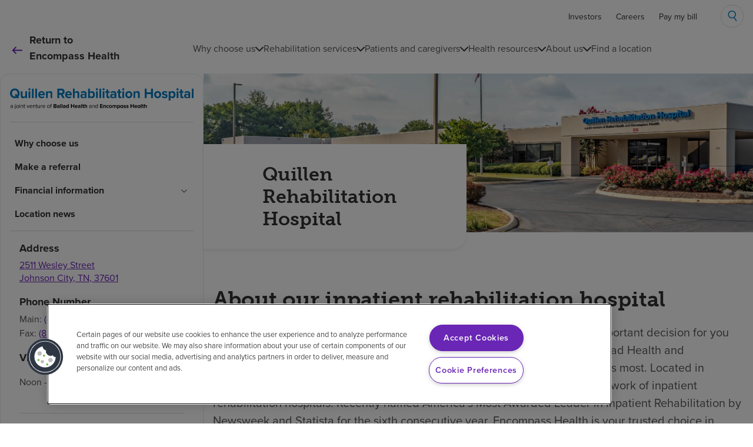

--- FILE ---
content_type: text/html; charset=utf-8
request_url: https://www.encompasshealth.com/locations/quillen-rehab
body_size: 65377
content:
<!DOCTYPE html><html lang="en"><head><meta charSet="utf-8"/><title>Quillen Rehabilitation Hospital, a joint venture of Ballad Health and Encompass Health  | Rehabilitation Hospital in Johnson City, TN</title><meta name="description" content="Our expert rehabilitation care team in Johnson City, TN is ready to help you or a loved one reach your unique recovery goals through Inpatient rehabilitation. "/><link rel="icon" href="https://www.encompasshealth.com/favicon.ico"/><link rel="canonical" href="https://www.encompasshealth.com/locations/quillen-rehab"/><meta property="og:title" content="Quillen Rehabilitation Hospital, a joint venture of Ballad Health and Encompass Health  | Rehabilitation Hospital in Johnson City, TN"/><meta property="og:description" content="Our expert rehabilitation care team in Johnson City, TN is ready to help you or a loved one reach your unique recovery goals through Inpatient rehabilitation. "/><meta property="og:site_name" content="Quillen Rehabilitation Hospital, a  joint venture of Ballad Health and Encompass Health "/><meta property="og:type" content="webpage"/><meta property="og:image" content="https://edge.sitecorecloud.io/encompasshee178-encompasshed9db-prodb258-07da/media/Project/EncompassHealth/encompasshealth/Locations/quillenrehab-03019300/facility_master_Quillen_03019300.jpg?h=938&amp;iar=0&amp;w=1667"/><meta property="og:url" content="https://www.encompasshealth.com/locations/quillen-rehab"/><meta property="twitter:image" content="https://edge.sitecorecloud.io/encompasshee178-encompasshed9db-prodb258-07da/media/Project/EncompassHealth/encompasshealth/Locations/quillenrehab-03019300/facility_master_Quillen_03019300.jpg?h=938&amp;iar=0&amp;w=1667"/><meta property="twitter:card" content="summary"/><meta property="twitter:title" content="Quillen Rehabilitation Hospital, a joint venture of Ballad Health and Encompass Health  | Rehabilitation Hospital in Johnson City, TN"/><meta property="twitter:description" content="Our expert rehabilitation care team in Johnson City, TN is ready to help you or a loved one reach your unique recovery goals through Inpatient rehabilitation. "/><meta property="twitter:site" content="@encompasshlth"/><meta name="robots" content="index,follow,max-image-preview:large,max-snippet:-1,max-video-preview:-1"/><link rel="alternate" href="https://www.encompasshealth.com/locations/quillen-rehab" hrefLang="x-default"/><link rel="alternate" href="https://www.encompasshealth.com/locations/quillen-rehab" hrefLang="en"/><meta name="viewport" content="width=device-width, initial-scale=1"/><meta name="theme-color" content="#6023A5"/><script data-mantine-script="true">try {
  var _colorScheme = window.localStorage.getItem("mantine-color-scheme-value");
  var colorScheme = _colorScheme === "light" || _colorScheme === "dark" || _colorScheme === "auto" ? _colorScheme : "light";
  var computedColorScheme = colorScheme !== "auto" ? colorScheme : window.matchMedia("(prefers-color-scheme: dark)").matches ? "dark" : "light";
  document.documentElement.setAttribute("data-mantine-color-scheme", computedColorScheme);
} catch (e) {}
</script><meta property="eh:location_name" content="Quillen Rehabilitation Hospital, a joint venture of Ballad Health and Encompass Health "/><meta property="eh:location_legal_name" content="Quillen Rehabilitation Hospital, a  joint venture of Ballad Health and Encompass Health "/><meta property="eh:location_address_line1" content="2511 Wesley Street"/><meta property="eh:location_address_line2" content=""/><meta property="eh:location_city" content="Johnson City"/><meta property="eh:location_state" content="TN"/><meta property="eh:location_postalcode" content="37601"/><meta property="eh:location_country" content=""/><meta property="eh:location_fax" content="(855) 591-1895"/><meta property="eh:location_phone" content="(423) 952-1700"/><meta property="eh:location_phone_tollfree" content=""/><meta property="eh:location_photo" content="https://edge.sitecorecloud.io/encompasshee178-encompasshed9db-prodb258-07da/media/Project/EncompassHealth/encompasshealth/Locations/quillenrehab-03019300/facility_master_Quillen_03019300.jpg?h=252&amp;iar=0&amp;w=252"/><meta property="eh:location_photo_sm" content="https://edge.sitecorecloud.io/encompasshee178-encompasshed9db-prodb258-07da/media/Project/EncompassHealth/encompasshealth/Locations/quillenrehab-03019300/facility_master_Quillen_03019300.jpg?h=252&amp;iar=0&amp;w=252"/><meta property="eh:location_visiting_hours_text" content="&lt;p&gt;Noon - 9 p.m. daily&lt;/p&gt;"/><meta property="eh:location_amenities" content="Televisions,Telephones,Cafeteria,Free wifi,Parking,Non-smoking,Courtyard,Pet friendly,Service animals allowed,Interpreter services,Spanish translators available,Support groups,Student observation hours,Onsite dialysis,Bariatric rooms,Tours available,Transportation services,Therapy animal"/><meta property="eh:related_conditions" content="Amputation,Brain injury,Heart disease,Diabetes,Hip fracture,Joint replacement,Multiple trauma,Neurological disorders,Parkinson’s disease,Pulmonary conditions,Spinal cord injury,Stroke"/><meta property="eh:related_services" content="Activities of daily living,Amputation rehabilitation,Brain injury rehabilitation,Cardiac care,Chronic condition management,Dialysis,Hip rehabilitation,Neurological rehabilitation,Occupational therapy,Orthopedic rehabilitation,Parkinsons treatment,Physical therapy,Polytrauma rehabilitation,Pulmonary rehabilitation,Speech-language therapy,Spinal cord rehabilitation,Stroke rehabilitation,Additional therapies"/><meta property="eh:related_technology" content="VitalStim® Plus,TRAN-SIT® ,Bioness L300® ,NuStep T6 Cross Trainer,Motomed® muvi,LiteGait®,BITS® Balance,BITS® Balance,Wii"/><meta property="eh:locationitemid" content="11040933-575d-4e97-bcec-336a7b0d2c91"/><meta property="eh:location_item_name" content="quillen-rehab"/><meta property="eh:location_latitude" content="36.354776"/><meta property="eh:location_longitude" content="-82.372244"/><meta property="eh:location_phone_referral" content=""/><meta property="eh:location_timezone" content=""/><meta property="eh:location_status_background_color" content=""/><meta property="eh:location_status_message" content=""/><meta property="eh:location_rating_code_nrc" content="481532"/><meta property="eh:contact_hospital_link" content="/locations/quillen-rehab/contact-us"/><meta property="eh:schedule_tour_link" content=""/><meta name="next-head-count" content="51"/><script type="text/javascript">// Define dataLayer and the gtag function.
                  window.dataLayer = window.dataLayer || []; 
                  function gtag(){dataLayer.push(arguments);}
                   
                  // Default ad_storage to 'denied'.
                  gtag('consent', 'default', { 
                    'ad_storage': "denied", 
                    'analytics_storage': "denied", 
                    'ad_user_data': "denied",
                    'ad_personalization': "denied", 
                    'region': ['US-NV', 'US-MT', 'US-MD', 'US-CA', 'US-FL', 'US-NH', 'US-CT', 'US-DE', 'US-WA', 'US-MN', 'US-IL', 'US-PA', 'US-OR'],
                    'wait_for_update': 500
                  }); 
                  gtag('consent', 'default', {
                    'ad_storage': 'granted',
                    'analytics_storage': 'granted', 
                    'ad_user_data': 'granted',
                    'ad_personalization': 'granted'
                  });</script><script type="text/javascript" src="https://cdn.cookielaw.org/consent/728b351c-f7d7-419d-99b4-0d03da5f78e0/OtAutoBlock.js"></script><script src="https://cdn.cookielaw.org/scripttemplates/otSDKStub.js" type="text/javascript" data-domain-script="728b351c-f7d7-419d-99b4-0d03da5f78e0"></script><script type="text/javascript">function OptanonWrapper() {}</script><script type="text/javascript"><!-- Google Tag Manager -->
                  (function(w,d,s,l,i){
                  w[l]=w[l]||[];
                  w[l].push({'gtm.start': new Date().getTime(), event:'gtm.js'});
                  var f=d.getElementsByTagName(s)[0],
                  j=d.createElement(s),
                  dl=l!='dataLayer'?'&l='+l:'';
                  j.setAttribute('data-ot-ignore', '');
                  j.async=true;
                  j.src='https://www.googletagmanager.com/gtm.js?id='+i+dl;
                  f.parentNode.insertBefore(j,f);
                  })(window,document,'script','dataLayer','GTM-MZJX8X6');
                  <!-- End Google Tag Manager --></script><link rel="preconnect" href="https://use.typekit.net" crossorigin /><link rel="preload" href="https://www.encompasshealth.com/_next/static/css/cdef3b1bac19cb7e.css" as="style"/><link rel="stylesheet" href="https://www.encompasshealth.com/_next/static/css/cdef3b1bac19cb7e.css" data-n-g=""/><noscript data-n-css=""></noscript><script defer="" nomodule="" src="https://www.encompasshealth.com/_next/static/chunks/polyfills-42372ed130431b0a.js"></script><script src="https://www.encompasshealth.com/_next/static/chunks/webpack-4a20a9f98213e92c.js" defer=""></script><script src="https://www.encompasshealth.com/_next/static/chunks/framework-e952fed463eb8e34.js" defer=""></script><script src="https://www.encompasshealth.com/_next/static/chunks/main-ac36f98571b11bbf.js" defer=""></script><script src="https://www.encompasshealth.com/_next/static/chunks/pages/_app-e2ef5b92f29a165d.js" defer=""></script><script src="https://www.encompasshealth.com/_next/static/chunks/5c0b189e-cf233c34f27377c8.js" defer=""></script><script src="https://www.encompasshealth.com/_next/static/chunks/805-ddec15aabc10963c.js" defer=""></script><script src="https://www.encompasshealth.com/_next/static/chunks/844-3867600abfdd81b8.js" defer=""></script><script src="https://www.encompasshealth.com/_next/static/chunks/pages/locations/%5B...path%5D-9c1548f5643de8a7.js" defer=""></script><script src="https://www.encompasshealth.com/_next/static/utK_Bp-P5YGO2QwR6nuSF/_buildManifest.js" defer=""></script><script src="https://www.encompasshealth.com/_next/static/utK_Bp-P5YGO2QwR6nuSF/_ssgManifest.js" defer=""></script><style data-href="https://use.typekit.net/ucv2myz.css">@import url("https://p.typekit.net/p.css?s=1&k=ucv2myz&ht=tk&f=139.140.173.174.175.176.2030.2031.2032.2033.10954.13453.13454.13455.13458.13459.13464.13465.13466.13467.24323.24324.24325.24326&a=88056644&app=typekit&e=css");@font-face{font-family:"proxima-nova";src:url("https://use.typekit.net/af/2555e1/00000000000000007735e603/30/l?primer=7cdcb44be4a7db8877ffa5c0007b8dd865b3bbc383831fe2ea177f62257a9191&fvd=n7&v=3") format("woff2"),url("https://use.typekit.net/af/2555e1/00000000000000007735e603/30/d?primer=7cdcb44be4a7db8877ffa5c0007b8dd865b3bbc383831fe2ea177f62257a9191&fvd=n7&v=3") format("woff"),url("https://use.typekit.net/af/2555e1/00000000000000007735e603/30/a?primer=7cdcb44be4a7db8877ffa5c0007b8dd865b3bbc383831fe2ea177f62257a9191&fvd=n7&v=3") format("opentype");font-display:auto;font-style:normal;font-weight:700;font-stretch:normal}@font-face{font-family:"proxima-nova";src:url("https://use.typekit.net/af/4de20a/00000000000000007735e604/30/l?primer=7cdcb44be4a7db8877ffa5c0007b8dd865b3bbc383831fe2ea177f62257a9191&fvd=i7&v=3") format("woff2"),url("https://use.typekit.net/af/4de20a/00000000000000007735e604/30/d?primer=7cdcb44be4a7db8877ffa5c0007b8dd865b3bbc383831fe2ea177f62257a9191&fvd=i7&v=3") format("woff"),url("https://use.typekit.net/af/4de20a/00000000000000007735e604/30/a?primer=7cdcb44be4a7db8877ffa5c0007b8dd865b3bbc383831fe2ea177f62257a9191&fvd=i7&v=3") format("opentype");font-display:auto;font-style:italic;font-weight:700;font-stretch:normal}@font-face{font-family:"proxima-nova";src:url("https://use.typekit.net/af/78aca8/00000000000000007735e60d/30/l?primer=7cdcb44be4a7db8877ffa5c0007b8dd865b3bbc383831fe2ea177f62257a9191&fvd=n6&v=3") format("woff2"),url("https://use.typekit.net/af/78aca8/00000000000000007735e60d/30/d?primer=7cdcb44be4a7db8877ffa5c0007b8dd865b3bbc383831fe2ea177f62257a9191&fvd=n6&v=3") format("woff"),url("https://use.typekit.net/af/78aca8/00000000000000007735e60d/30/a?primer=7cdcb44be4a7db8877ffa5c0007b8dd865b3bbc383831fe2ea177f62257a9191&fvd=n6&v=3") format("opentype");font-display:auto;font-style:normal;font-weight:600;font-stretch:normal}@font-face{font-family:"proxima-nova";src:url("https://use.typekit.net/af/144da4/00000000000000007735e619/30/l?primer=7cdcb44be4a7db8877ffa5c0007b8dd865b3bbc383831fe2ea177f62257a9191&fvd=i6&v=3") format("woff2"),url("https://use.typekit.net/af/144da4/00000000000000007735e619/30/d?primer=7cdcb44be4a7db8877ffa5c0007b8dd865b3bbc383831fe2ea177f62257a9191&fvd=i6&v=3") format("woff"),url("https://use.typekit.net/af/144da4/00000000000000007735e619/30/a?primer=7cdcb44be4a7db8877ffa5c0007b8dd865b3bbc383831fe2ea177f62257a9191&fvd=i6&v=3") format("opentype");font-display:auto;font-style:italic;font-weight:600;font-stretch:normal}@font-face{font-family:"proxima-nova";src:url("https://use.typekit.net/af/efe4a5/00000000000000007735e609/30/l?primer=7cdcb44be4a7db8877ffa5c0007b8dd865b3bbc383831fe2ea177f62257a9191&fvd=n4&v=3") format("woff2"),url("https://use.typekit.net/af/efe4a5/00000000000000007735e609/30/d?primer=7cdcb44be4a7db8877ffa5c0007b8dd865b3bbc383831fe2ea177f62257a9191&fvd=n4&v=3") format("woff"),url("https://use.typekit.net/af/efe4a5/00000000000000007735e609/30/a?primer=7cdcb44be4a7db8877ffa5c0007b8dd865b3bbc383831fe2ea177f62257a9191&fvd=n4&v=3") format("opentype");font-display:auto;font-style:normal;font-weight:400;font-stretch:normal}@font-face{font-family:"proxima-nova";src:url("https://use.typekit.net/af/3322cc/00000000000000007735e616/30/l?primer=7cdcb44be4a7db8877ffa5c0007b8dd865b3bbc383831fe2ea177f62257a9191&fvd=i4&v=3") format("woff2"),url("https://use.typekit.net/af/3322cc/00000000000000007735e616/30/d?primer=7cdcb44be4a7db8877ffa5c0007b8dd865b3bbc383831fe2ea177f62257a9191&fvd=i4&v=3") format("woff"),url("https://use.typekit.net/af/3322cc/00000000000000007735e616/30/a?primer=7cdcb44be4a7db8877ffa5c0007b8dd865b3bbc383831fe2ea177f62257a9191&fvd=i4&v=3") format("opentype");font-display:auto;font-style:italic;font-weight:400;font-stretch:normal}@font-face{font-family:"museo-slab";src:url("https://use.typekit.net/af/aa4f4e/000000000000000000012043/27/l?primer=7cdcb44be4a7db8877ffa5c0007b8dd865b3bbc383831fe2ea177f62257a9191&fvd=n5&v=3") format("woff2"),url("https://use.typekit.net/af/aa4f4e/000000000000000000012043/27/d?primer=7cdcb44be4a7db8877ffa5c0007b8dd865b3bbc383831fe2ea177f62257a9191&fvd=n5&v=3") format("woff"),url("https://use.typekit.net/af/aa4f4e/000000000000000000012043/27/a?primer=7cdcb44be4a7db8877ffa5c0007b8dd865b3bbc383831fe2ea177f62257a9191&fvd=n5&v=3") format("opentype");font-display:auto;font-style:normal;font-weight:500;font-stretch:normal}@font-face{font-family:"museo-slab";src:url("https://use.typekit.net/af/f1892e/00000000000000000000ec08/27/l?primer=7cdcb44be4a7db8877ffa5c0007b8dd865b3bbc383831fe2ea177f62257a9191&fvd=i5&v=3") format("woff2"),url("https://use.typekit.net/af/f1892e/00000000000000000000ec08/27/d?primer=7cdcb44be4a7db8877ffa5c0007b8dd865b3bbc383831fe2ea177f62257a9191&fvd=i5&v=3") format("woff"),url("https://use.typekit.net/af/f1892e/00000000000000000000ec08/27/a?primer=7cdcb44be4a7db8877ffa5c0007b8dd865b3bbc383831fe2ea177f62257a9191&fvd=i5&v=3") format("opentype");font-display:auto;font-style:italic;font-weight:500;font-stretch:normal}@font-face{font-family:"museo-slab";src:url("https://use.typekit.net/af/c225e2/000000000000000000011aff/27/l?primer=7cdcb44be4a7db8877ffa5c0007b8dd865b3bbc383831fe2ea177f62257a9191&fvd=n7&v=3") format("woff2"),url("https://use.typekit.net/af/c225e2/000000000000000000011aff/27/d?primer=7cdcb44be4a7db8877ffa5c0007b8dd865b3bbc383831fe2ea177f62257a9191&fvd=n7&v=3") format("woff"),url("https://use.typekit.net/af/c225e2/000000000000000000011aff/27/a?primer=7cdcb44be4a7db8877ffa5c0007b8dd865b3bbc383831fe2ea177f62257a9191&fvd=n7&v=3") format("opentype");font-display:auto;font-style:normal;font-weight:700;font-stretch:normal}@font-face{font-family:"museo-slab";src:url("https://use.typekit.net/af/696cdf/00000000000000000000ec0a/27/l?primer=7cdcb44be4a7db8877ffa5c0007b8dd865b3bbc383831fe2ea177f62257a9191&fvd=i7&v=3") format("woff2"),url("https://use.typekit.net/af/696cdf/00000000000000000000ec0a/27/d?primer=7cdcb44be4a7db8877ffa5c0007b8dd865b3bbc383831fe2ea177f62257a9191&fvd=i7&v=3") format("woff"),url("https://use.typekit.net/af/696cdf/00000000000000000000ec0a/27/a?primer=7cdcb44be4a7db8877ffa5c0007b8dd865b3bbc383831fe2ea177f62257a9191&fvd=i7&v=3") format("opentype");font-display:auto;font-style:italic;font-weight:700;font-stretch:normal}@font-face{font-family:"freight-sans-pro";src:url("https://use.typekit.net/af/442215/000000000000000000010b5a/27/l?primer=7cdcb44be4a7db8877ffa5c0007b8dd865b3bbc383831fe2ea177f62257a9191&fvd=n4&v=3") format("woff2"),url("https://use.typekit.net/af/442215/000000000000000000010b5a/27/d?primer=7cdcb44be4a7db8877ffa5c0007b8dd865b3bbc383831fe2ea177f62257a9191&fvd=n4&v=3") format("woff"),url("https://use.typekit.net/af/442215/000000000000000000010b5a/27/a?primer=7cdcb44be4a7db8877ffa5c0007b8dd865b3bbc383831fe2ea177f62257a9191&fvd=n4&v=3") format("opentype");font-display:auto;font-style:normal;font-weight:400;font-stretch:normal}@font-face{font-family:"freight-sans-pro";src:url("https://use.typekit.net/af/3df5fe/000000000000000000010b5b/27/l?primer=7cdcb44be4a7db8877ffa5c0007b8dd865b3bbc383831fe2ea177f62257a9191&fvd=i4&v=3") format("woff2"),url("https://use.typekit.net/af/3df5fe/000000000000000000010b5b/27/d?primer=7cdcb44be4a7db8877ffa5c0007b8dd865b3bbc383831fe2ea177f62257a9191&fvd=i4&v=3") format("woff"),url("https://use.typekit.net/af/3df5fe/000000000000000000010b5b/27/a?primer=7cdcb44be4a7db8877ffa5c0007b8dd865b3bbc383831fe2ea177f62257a9191&fvd=i4&v=3") format("opentype");font-display:auto;font-style:italic;font-weight:400;font-stretch:normal}@font-face{font-family:"freight-sans-pro";src:url("https://use.typekit.net/af/1709eb/000000000000000000010b60/27/l?primer=7cdcb44be4a7db8877ffa5c0007b8dd865b3bbc383831fe2ea177f62257a9191&fvd=n7&v=3") format("woff2"),url("https://use.typekit.net/af/1709eb/000000000000000000010b60/27/d?primer=7cdcb44be4a7db8877ffa5c0007b8dd865b3bbc383831fe2ea177f62257a9191&fvd=n7&v=3") format("woff"),url("https://use.typekit.net/af/1709eb/000000000000000000010b60/27/a?primer=7cdcb44be4a7db8877ffa5c0007b8dd865b3bbc383831fe2ea177f62257a9191&fvd=n7&v=3") format("opentype");font-display:auto;font-style:normal;font-weight:700;font-stretch:normal}@font-face{font-family:"freight-sans-pro";src:url("https://use.typekit.net/af/65fc7d/000000000000000000010b61/27/l?primer=7cdcb44be4a7db8877ffa5c0007b8dd865b3bbc383831fe2ea177f62257a9191&fvd=i7&v=3") format("woff2"),url("https://use.typekit.net/af/65fc7d/000000000000000000010b61/27/d?primer=7cdcb44be4a7db8877ffa5c0007b8dd865b3bbc383831fe2ea177f62257a9191&fvd=i7&v=3") format("woff"),url("https://use.typekit.net/af/65fc7d/000000000000000000010b61/27/a?primer=7cdcb44be4a7db8877ffa5c0007b8dd865b3bbc383831fe2ea177f62257a9191&fvd=i7&v=3") format("opentype");font-display:auto;font-style:italic;font-weight:700;font-stretch:normal}@font-face{font-family:"freight-sans-pro";src:url("https://use.typekit.net/af/8dd886/000000000000000000010b5c/27/l?primer=7cdcb44be4a7db8877ffa5c0007b8dd865b3bbc383831fe2ea177f62257a9191&fvd=n5&v=3") format("woff2"),url("https://use.typekit.net/af/8dd886/000000000000000000010b5c/27/d?primer=7cdcb44be4a7db8877ffa5c0007b8dd865b3bbc383831fe2ea177f62257a9191&fvd=n5&v=3") format("woff"),url("https://use.typekit.net/af/8dd886/000000000000000000010b5c/27/a?primer=7cdcb44be4a7db8877ffa5c0007b8dd865b3bbc383831fe2ea177f62257a9191&fvd=n5&v=3") format("opentype");font-display:auto;font-style:normal;font-weight:500;font-stretch:normal}@font-face{font-family:"freight-sans-pro";src:url("https://use.typekit.net/af/441f33/000000000000000000010b5d/27/l?primer=7cdcb44be4a7db8877ffa5c0007b8dd865b3bbc383831fe2ea177f62257a9191&fvd=i5&v=3") format("woff2"),url("https://use.typekit.net/af/441f33/000000000000000000010b5d/27/d?primer=7cdcb44be4a7db8877ffa5c0007b8dd865b3bbc383831fe2ea177f62257a9191&fvd=i5&v=3") format("woff"),url("https://use.typekit.net/af/441f33/000000000000000000010b5d/27/a?primer=7cdcb44be4a7db8877ffa5c0007b8dd865b3bbc383831fe2ea177f62257a9191&fvd=i5&v=3") format("opentype");font-display:auto;font-style:italic;font-weight:500;font-stretch:normal}@font-face{font-family:"freight-text-pro";src:url("https://use.typekit.net/af/ac6334/000000000000000000012059/27/l?primer=7cdcb44be4a7db8877ffa5c0007b8dd865b3bbc383831fe2ea177f62257a9191&fvd=n4&v=3") format("woff2"),url("https://use.typekit.net/af/ac6334/000000000000000000012059/27/d?primer=7cdcb44be4a7db8877ffa5c0007b8dd865b3bbc383831fe2ea177f62257a9191&fvd=n4&v=3") format("woff"),url("https://use.typekit.net/af/ac6334/000000000000000000012059/27/a?primer=7cdcb44be4a7db8877ffa5c0007b8dd865b3bbc383831fe2ea177f62257a9191&fvd=n4&v=3") format("opentype");font-display:auto;font-style:normal;font-weight:400;font-stretch:normal}@font-face{font-family:"freight-text-pro";src:url("https://use.typekit.net/af/5464d5/00000000000000000001205a/27/l?primer=7cdcb44be4a7db8877ffa5c0007b8dd865b3bbc383831fe2ea177f62257a9191&fvd=i4&v=3") format("woff2"),url("https://use.typekit.net/af/5464d5/00000000000000000001205a/27/d?primer=7cdcb44be4a7db8877ffa5c0007b8dd865b3bbc383831fe2ea177f62257a9191&fvd=i4&v=3") format("woff"),url("https://use.typekit.net/af/5464d5/00000000000000000001205a/27/a?primer=7cdcb44be4a7db8877ffa5c0007b8dd865b3bbc383831fe2ea177f62257a9191&fvd=i4&v=3") format("opentype");font-display:auto;font-style:italic;font-weight:400;font-stretch:normal}@font-face{font-family:"freight-text-pro";src:url("https://use.typekit.net/af/04ec74/00000000000000000001205b/27/l?primer=7cdcb44be4a7db8877ffa5c0007b8dd865b3bbc383831fe2ea177f62257a9191&fvd=n7&v=3") format("woff2"),url("https://use.typekit.net/af/04ec74/00000000000000000001205b/27/d?primer=7cdcb44be4a7db8877ffa5c0007b8dd865b3bbc383831fe2ea177f62257a9191&fvd=n7&v=3") format("woff"),url("https://use.typekit.net/af/04ec74/00000000000000000001205b/27/a?primer=7cdcb44be4a7db8877ffa5c0007b8dd865b3bbc383831fe2ea177f62257a9191&fvd=n7&v=3") format("opentype");font-display:auto;font-style:normal;font-weight:700;font-stretch:normal}@font-face{font-family:"freight-text-pro";src:url("https://use.typekit.net/af/8cf83d/00000000000000000001205c/27/l?primer=7cdcb44be4a7db8877ffa5c0007b8dd865b3bbc383831fe2ea177f62257a9191&fvd=i7&v=3") format("woff2"),url("https://use.typekit.net/af/8cf83d/00000000000000000001205c/27/d?primer=7cdcb44be4a7db8877ffa5c0007b8dd865b3bbc383831fe2ea177f62257a9191&fvd=i7&v=3") format("woff"),url("https://use.typekit.net/af/8cf83d/00000000000000000001205c/27/a?primer=7cdcb44be4a7db8877ffa5c0007b8dd865b3bbc383831fe2ea177f62257a9191&fvd=i7&v=3") format("opentype");font-display:auto;font-style:italic;font-weight:700;font-stretch:normal}@font-face{font-family:"clarendon-text-pro";src:url("https://use.typekit.net/af/9aa147/00000000000000007735a52b/30/l?primer=7cdcb44be4a7db8877ffa5c0007b8dd865b3bbc383831fe2ea177f62257a9191&fvd=n4&v=3") format("woff2"),url("https://use.typekit.net/af/9aa147/00000000000000007735a52b/30/d?primer=7cdcb44be4a7db8877ffa5c0007b8dd865b3bbc383831fe2ea177f62257a9191&fvd=n4&v=3") format("woff"),url("https://use.typekit.net/af/9aa147/00000000000000007735a52b/30/a?primer=7cdcb44be4a7db8877ffa5c0007b8dd865b3bbc383831fe2ea177f62257a9191&fvd=n4&v=3") format("opentype");font-display:auto;font-style:normal;font-weight:400;font-stretch:normal}@font-face{font-family:"clarendon-text-pro";src:url("https://use.typekit.net/af/95075b/00000000000000007735a535/30/l?primer=7cdcb44be4a7db8877ffa5c0007b8dd865b3bbc383831fe2ea177f62257a9191&fvd=i4&v=3") format("woff2"),url("https://use.typekit.net/af/95075b/00000000000000007735a535/30/d?primer=7cdcb44be4a7db8877ffa5c0007b8dd865b3bbc383831fe2ea177f62257a9191&fvd=i4&v=3") format("woff"),url("https://use.typekit.net/af/95075b/00000000000000007735a535/30/a?primer=7cdcb44be4a7db8877ffa5c0007b8dd865b3bbc383831fe2ea177f62257a9191&fvd=i4&v=3") format("opentype");font-display:auto;font-style:italic;font-weight:400;font-stretch:normal}@font-face{font-family:"clarendon-text-pro";src:url("https://use.typekit.net/af/7e1761/00000000000000007735a538/30/l?primer=7cdcb44be4a7db8877ffa5c0007b8dd865b3bbc383831fe2ea177f62257a9191&fvd=n7&v=3") format("woff2"),url("https://use.typekit.net/af/7e1761/00000000000000007735a538/30/d?primer=7cdcb44be4a7db8877ffa5c0007b8dd865b3bbc383831fe2ea177f62257a9191&fvd=n7&v=3") format("woff"),url("https://use.typekit.net/af/7e1761/00000000000000007735a538/30/a?primer=7cdcb44be4a7db8877ffa5c0007b8dd865b3bbc383831fe2ea177f62257a9191&fvd=n7&v=3") format("opentype");font-display:auto;font-style:normal;font-weight:700;font-stretch:normal}@font-face{font-family:"clarendon-text-pro";src:url("https://use.typekit.net/af/96bf40/00000000000000007735a53c/30/l?primer=7cdcb44be4a7db8877ffa5c0007b8dd865b3bbc383831fe2ea177f62257a9191&fvd=i7&v=3") format("woff2"),url("https://use.typekit.net/af/96bf40/00000000000000007735a53c/30/d?primer=7cdcb44be4a7db8877ffa5c0007b8dd865b3bbc383831fe2ea177f62257a9191&fvd=i7&v=3") format("woff"),url("https://use.typekit.net/af/96bf40/00000000000000007735a53c/30/a?primer=7cdcb44be4a7db8877ffa5c0007b8dd865b3bbc383831fe2ea177f62257a9191&fvd=i7&v=3") format("opentype");font-display:auto;font-style:italic;font-weight:700;font-stretch:normal}.tk-proxima-nova{font-family:"proxima-nova",sans-serif}.tk-museo-slab{font-family:"museo-slab",serif}.tk-freight-sans-pro{font-family:"freight-sans-pro",sans-serif}.tk-freight-text-pro{font-family:"freight-text-pro",serif}.tk-clarendon-text-pro{font-family:"clarendon-text-pro",serif}</style></head><body><div id="__next"><style data-mantine-styles="true">:root{--mantine-line-height: 1.4;--mantine-font-family: proxima-nova, sans-serif;--mantine-font-family-headings: museo-slab, serif;--mantine-radius-default: 2px;--mantine-primary-color-filled: var(--mantine-color-brand-filled);--mantine-primary-color-filled-hover: var(--mantine-color-brand-filled-hover);--mantine-primary-color-light: var(--mantine-color-brand-light);--mantine-primary-color-light-hover: var(--mantine-color-brand-light-hover);--mantine-primary-color-light-color: var(--mantine-color-brand-light-color);--mantine-breakpoint-xs: 480px;--mantine-breakpoint-sm: 768px;--mantine-breakpoint-md: 1024px;--mantine-breakpoint-lg: 1280px;--mantine-breakpoint-xl: 1440px;--mantine-spacing-xs: 4px;--mantine-spacing-sm: 8px;--mantine-spacing-md: 12px;--mantine-spacing-lg: 16px;--mantine-spacing-xl: 24px;--mantine-spacing-none: 0;--mantine-spacing-xxs: 2px;--mantine-spacing-xxl: 32px;--mantine-spacing-xxxl: 48px;--mantine-spacing-xxxxl: 56px;--mantine-font-size-xs: 0.75rem;--mantine-font-size-sm: 0.875rem;--mantine-font-size-md: 1rem;--mantine-font-size-lg: 1.25rem;--mantine-font-size-xl: 1.5rem;--mantine-line-height-xs: 1;--mantine-line-height-sm: 1.2;--mantine-line-height-md: 1.4;--mantine-line-height-xl: 2;--mantine-shadow-xs: 0 1px 3px rgba(0, 0, 0, 0.12);--mantine-shadow-sm: 0 1px 5px rgba(0, 0, 0, 0.2);--mantine-shadow-md: 0 3px 9px rgba(0, 0, 0, 0.15);--mantine-shadow-lg: 0 10px 20px rgba(0, 0, 0, 0.2);--mantine-shadow-xl: 0 15px 25px rgba(0, 0, 0, 0.25);--mantine-radius-xs: 1px;--mantine-radius-sm: 2px;--mantine-radius-md: 4px;--mantine-radius-lg: 8px;--mantine-radius-xl: 16px;--mantine-primary-color-0: var(--mantine-color-brand-0);--mantine-primary-color-1: var(--mantine-color-brand-1);--mantine-primary-color-2: var(--mantine-color-brand-2);--mantine-primary-color-3: var(--mantine-color-brand-3);--mantine-primary-color-4: var(--mantine-color-brand-4);--mantine-primary-color-5: var(--mantine-color-brand-5);--mantine-primary-color-6: var(--mantine-color-brand-6);--mantine-primary-color-7: var(--mantine-color-brand-7);--mantine-primary-color-8: var(--mantine-color-brand-8);--mantine-primary-color-9: var(--mantine-color-brand-9);--mantine-color-gray-0: #FFFFFF;--mantine-color-gray-1: #F4F7FA;--mantine-color-gray-2: #D9D9D9;--mantine-color-gray-3: #AAAAAA;--mantine-color-gray-4: #888888;--mantine-color-gray-5: #555555;--mantine-color-gray-6: #444444;--mantine-color-gray-7: #333333;--mantine-color-gray-8: #222222;--mantine-color-gray-9: #111111;--mantine-color-gray-10: #DDDDDD;--mantine-color-fadePrimary-0: rgba(106, 38, 181, 1);--mantine-color-fadePrimary-1: rgba(62, 28, 100, 1);--mantine-color-fadePrimary-2: rgba(106, 38, 181, 0.9);--mantine-color-fadePrimary-3: rgba(62, 28, 100, 0.9);--mantine-color-fadePrimary-4: rgba(106, 38, 181, 0.8);--mantine-color-fadePrimary-5: rgba(62, 28, 100, 0.8);--mantine-color-fadePrimary-6: #FFFFFF;--mantine-color-fadePrimary-7: #FFFFFF;--mantine-color-fadePrimary-8: #FFFFFF;--mantine-color-fadePrimary-9: #FFFFFF;--mantine-color-fadeSecondary-0: rgba(2, 123, 194, 1);--mantine-color-fadeSecondary-1: rgba(0, 68, 107, 1);--mantine-color-fadeSecondary-2: rgba(2, 123, 194, 0.9);--mantine-color-fadeSecondary-3: rgba(0, 68, 107, 0.9);--mantine-color-fadeSecondary-4: rgba(2, 123, 194, 0.8);--mantine-color-fadeSecondary-5: rgba(0, 68, 107, 0.8);--mantine-color-fadeSecondary-6: #FFFFFF;--mantine-color-fadeSecondary-7: #FFFFFF;--mantine-color-fadeSecondary-8: #FFFFFF;--mantine-color-fadeSecondary-9: #FFFFFF;--mantine-color-brand-0: #F0E9F8;--mantine-color-brand-1: #D1BCE8;--mantine-color-brand-2: #BA9BDD;--mantine-color-brand-3: #9B6ECD;--mantine-color-brand-4: #8851C4;--mantine-color-brand-5: #6A26B5;--mantine-color-brand-6: #6023A5;--mantine-color-brand-7: #4B1B81;--mantine-color-brand-8: #3A1564;--mantine-color-brand-9: #2D104C;--mantine-color-secondary-0: #E0F3FF;--mantine-color-secondary-1: #B3E1FF;--mantine-color-secondary-2: #80CCFF;--mantine-color-secondary-3: #4DB8FF;--mantine-color-secondary-4: #1AA3FF;--mantine-color-secondary-5: #007BC2;--mantine-color-secondary-6: #0070B1;--mantine-color-secondary-7: #00578a;--mantine-color-secondary-8: #0069A3;--mantine-color-secondary-9: #005784;--mantine-color-secondary-10: #004566;--mantine-color-secondary-11: #00334D;--mantine-color-alert-0: #2D7748;--mantine-color-alert-1: #FFBB04;--mantine-color-alert-2: #8E0000;--mantine-color-alert-3: #FFFFFF;--mantine-color-alert-4: #FFFFFF;--mantine-color-alert-5: #FFFFFF;--mantine-color-alert-6: #FFFFFF;--mantine-color-alert-7: #FFFFFF;--mantine-color-alert-8: #FFFFFF;--mantine-color-alert-9: #FFFFFF;--mantine-color-background-0: #6A26B5;--mantine-color-background-1: #007BC2;--mantine-color-background-2: #F0E9F8;--mantine-color-background-3: #E6F2F9;--mantine-color-background-4: #FFFFFF;--mantine-color-background-5: #FFFFFF;--mantine-color-background-6: #FFFFFF;--mantine-color-background-7: #FFFFFF;--mantine-color-background-8: #FFFFFF;--mantine-color-background-9: #FFFFFF;--mantine-color-other-0: #6A26B5;--mantine-color-other-1: #AE224A;--mantine-color-other-2: #007BC2;--mantine-color-other-3: #FFFFFF;--mantine-color-other-4: #6A26B5;--mantine-color-other-5: #027BC2;--mantine-color-other-6: #00446B;--mantine-color-other-7: #6A26B5;--mantine-color-other-8: #FFFFFF;--mantine-color-other-9: #6A26B5;--mantine-color-other-10: #6A26B5;--mantine-color-other-11: #6A26B5;--mantine-color-other-12: #6A26B5;--mantine-color-other-13: #00334D;--mantine-color-text-0: #333333;--mantine-color-text-1: #555555;--mantine-color-text-2: #FFFFFF;--mantine-color-text-3: #FFFFFF;--mantine-color-text-4: #FFFFFF;--mantine-color-text-5: #FFFFFF;--mantine-color-text-6: #FFFFFF;--mantine-color-text-7: #FFFFFF;--mantine-color-text-8: #FFFFFF;--mantine-color-text-9: #FFFFFF;}:root[data-mantine-color-scheme="dark"]{--mantine-color-anchor: var(--mantine-color-brand-4);--mantine-color-gray-light: rgba(68, 68, 68, 0.15);--mantine-color-gray-light-hover: rgba(68, 68, 68, 0.2);--mantine-color-gray-outline-hover: rgba(136, 136, 136, 0.05);--mantine-color-fadePrimary-text: var(--mantine-color-fadePrimary-4);--mantine-color-fadePrimary-filled: var(--mantine-color-fadePrimary-8);--mantine-color-fadePrimary-filled-hover: var(--mantine-color-fadePrimary-9);--mantine-color-fadePrimary-light: rgba(255, 255, 255, 0.15);--mantine-color-fadePrimary-light-hover: rgba(255, 255, 255, 0.2);--mantine-color-fadePrimary-light-color: var(--mantine-color-fadePrimary-3);--mantine-color-fadePrimary-outline: var(--mantine-color-fadePrimary-4);--mantine-color-fadePrimary-outline-hover: rgba(106, 38, 181, 0.05);--mantine-color-fadeSecondary-text: var(--mantine-color-fadeSecondary-4);--mantine-color-fadeSecondary-filled: var(--mantine-color-fadeSecondary-8);--mantine-color-fadeSecondary-filled-hover: var(--mantine-color-fadeSecondary-9);--mantine-color-fadeSecondary-light: rgba(255, 255, 255, 0.15);--mantine-color-fadeSecondary-light-hover: rgba(255, 255, 255, 0.2);--mantine-color-fadeSecondary-light-color: var(--mantine-color-fadeSecondary-3);--mantine-color-fadeSecondary-outline: var(--mantine-color-fadeSecondary-4);--mantine-color-fadeSecondary-outline-hover: rgba(2, 123, 194, 0.05);--mantine-color-brand-text: var(--mantine-color-brand-4);--mantine-color-brand-filled: var(--mantine-color-brand-8);--mantine-color-brand-filled-hover: var(--mantine-color-brand-9);--mantine-color-brand-light: rgba(96, 35, 165, 0.15);--mantine-color-brand-light-hover: rgba(96, 35, 165, 0.2);--mantine-color-brand-light-color: var(--mantine-color-brand-3);--mantine-color-brand-outline: var(--mantine-color-brand-4);--mantine-color-brand-outline-hover: rgba(136, 81, 196, 0.05);--mantine-color-secondary-text: var(--mantine-color-secondary-4);--mantine-color-secondary-filled: var(--mantine-color-secondary-8);--mantine-color-secondary-filled-hover: var(--mantine-color-secondary-9);--mantine-color-secondary-light: rgba(0, 112, 177, 0.15);--mantine-color-secondary-light-hover: rgba(0, 112, 177, 0.2);--mantine-color-secondary-light-color: var(--mantine-color-secondary-3);--mantine-color-secondary-outline: var(--mantine-color-secondary-4);--mantine-color-secondary-outline-hover: rgba(26, 163, 255, 0.05);--mantine-color-alert-text: var(--mantine-color-alert-4);--mantine-color-alert-filled: var(--mantine-color-alert-8);--mantine-color-alert-filled-hover: var(--mantine-color-alert-9);--mantine-color-alert-light: rgba(255, 255, 255, 0.15);--mantine-color-alert-light-hover: rgba(255, 255, 255, 0.2);--mantine-color-alert-light-color: var(--mantine-color-alert-3);--mantine-color-alert-outline: var(--mantine-color-alert-4);--mantine-color-alert-outline-hover: rgba(255, 255, 255, 0.05);--mantine-color-background-text: var(--mantine-color-background-4);--mantine-color-background-filled: var(--mantine-color-background-8);--mantine-color-background-filled-hover: var(--mantine-color-background-9);--mantine-color-background-light: rgba(255, 255, 255, 0.15);--mantine-color-background-light-hover: rgba(255, 255, 255, 0.2);--mantine-color-background-light-color: var(--mantine-color-background-3);--mantine-color-background-outline: var(--mantine-color-background-4);--mantine-color-background-outline-hover: rgba(255, 255, 255, 0.05);--mantine-color-other-text: var(--mantine-color-other-4);--mantine-color-other-filled: var(--mantine-color-other-8);--mantine-color-other-filled-hover: var(--mantine-color-other-9);--mantine-color-other-light: rgba(0, 68, 107, 0.15);--mantine-color-other-light-hover: rgba(0, 68, 107, 0.2);--mantine-color-other-light-color: var(--mantine-color-other-3);--mantine-color-other-outline: var(--mantine-color-other-4);--mantine-color-other-outline-hover: rgba(106, 38, 181, 0.05);--mantine-color-text-text: var(--mantine-color-text-4);--mantine-color-text-filled: var(--mantine-color-text-8);--mantine-color-text-filled-hover: var(--mantine-color-text-9);--mantine-color-text-light: rgba(255, 255, 255, 0.15);--mantine-color-text-light-hover: rgba(255, 255, 255, 0.2);--mantine-color-text-light-color: var(--mantine-color-text-3);--mantine-color-text-outline: var(--mantine-color-text-4);--mantine-color-text-outline-hover: rgba(255, 255, 255, 0.05);}:root[data-mantine-color-scheme="light"]{--mantine-color-anchor: var(--mantine-color-brand-6);--mantine-color-gray-light: rgba(68, 68, 68, 0.1);--mantine-color-gray-light-hover: rgba(68, 68, 68, 0.12);--mantine-color-gray-outline-hover: rgba(68, 68, 68, 0.05);--mantine-color-fadePrimary-text: var(--mantine-color-fadePrimary-filled);--mantine-color-fadePrimary-filled: var(--mantine-color-fadePrimary-6);--mantine-color-fadePrimary-filled-hover: var(--mantine-color-fadePrimary-7);--mantine-color-fadePrimary-light: rgba(255, 255, 255, 0.1);--mantine-color-fadePrimary-light-hover: rgba(255, 255, 255, 0.12);--mantine-color-fadePrimary-light-color: var(--mantine-color-fadePrimary-6);--mantine-color-fadePrimary-outline: var(--mantine-color-fadePrimary-6);--mantine-color-fadePrimary-outline-hover: rgba(255, 255, 255, 0.05);--mantine-color-fadeSecondary-text: var(--mantine-color-fadeSecondary-filled);--mantine-color-fadeSecondary-filled: var(--mantine-color-fadeSecondary-6);--mantine-color-fadeSecondary-filled-hover: var(--mantine-color-fadeSecondary-7);--mantine-color-fadeSecondary-light: rgba(255, 255, 255, 0.1);--mantine-color-fadeSecondary-light-hover: rgba(255, 255, 255, 0.12);--mantine-color-fadeSecondary-light-color: var(--mantine-color-fadeSecondary-6);--mantine-color-fadeSecondary-outline: var(--mantine-color-fadeSecondary-6);--mantine-color-fadeSecondary-outline-hover: rgba(255, 255, 255, 0.05);--mantine-color-brand-text: var(--mantine-color-brand-filled);--mantine-color-brand-filled: var(--mantine-color-brand-6);--mantine-color-brand-filled-hover: var(--mantine-color-brand-7);--mantine-color-brand-light: rgba(96, 35, 165, 0.1);--mantine-color-brand-light-hover: rgba(96, 35, 165, 0.12);--mantine-color-brand-light-color: var(--mantine-color-brand-6);--mantine-color-brand-outline: var(--mantine-color-brand-6);--mantine-color-brand-outline-hover: rgba(96, 35, 165, 0.05);--mantine-color-secondary-text: var(--mantine-color-secondary-filled);--mantine-color-secondary-filled: var(--mantine-color-secondary-6);--mantine-color-secondary-filled-hover: var(--mantine-color-secondary-7);--mantine-color-secondary-light: rgba(0, 112, 177, 0.1);--mantine-color-secondary-light-hover: rgba(0, 112, 177, 0.12);--mantine-color-secondary-light-color: var(--mantine-color-secondary-6);--mantine-color-secondary-outline: var(--mantine-color-secondary-6);--mantine-color-secondary-outline-hover: rgba(0, 112, 177, 0.05);--mantine-color-alert-text: var(--mantine-color-alert-filled);--mantine-color-alert-filled: var(--mantine-color-alert-6);--mantine-color-alert-filled-hover: var(--mantine-color-alert-7);--mantine-color-alert-light: rgba(255, 255, 255, 0.1);--mantine-color-alert-light-hover: rgba(255, 255, 255, 0.12);--mantine-color-alert-light-color: var(--mantine-color-alert-6);--mantine-color-alert-outline: var(--mantine-color-alert-6);--mantine-color-alert-outline-hover: rgba(255, 255, 255, 0.05);--mantine-color-background-text: var(--mantine-color-background-filled);--mantine-color-background-filled: var(--mantine-color-background-6);--mantine-color-background-filled-hover: var(--mantine-color-background-7);--mantine-color-background-light: rgba(255, 255, 255, 0.1);--mantine-color-background-light-hover: rgba(255, 255, 255, 0.12);--mantine-color-background-light-color: var(--mantine-color-background-6);--mantine-color-background-outline: var(--mantine-color-background-6);--mantine-color-background-outline-hover: rgba(255, 255, 255, 0.05);--mantine-color-other-text: var(--mantine-color-other-filled);--mantine-color-other-filled: var(--mantine-color-other-6);--mantine-color-other-filled-hover: var(--mantine-color-other-7);--mantine-color-other-light: rgba(0, 68, 107, 0.1);--mantine-color-other-light-hover: rgba(0, 68, 107, 0.12);--mantine-color-other-light-color: var(--mantine-color-other-6);--mantine-color-other-outline: var(--mantine-color-other-6);--mantine-color-other-outline-hover: rgba(0, 68, 107, 0.05);--mantine-color-text-text: var(--mantine-color-text-filled);--mantine-color-text-filled: var(--mantine-color-text-6);--mantine-color-text-filled-hover: var(--mantine-color-text-7);--mantine-color-text-light: rgba(255, 255, 255, 0.1);--mantine-color-text-light-hover: rgba(255, 255, 255, 0.12);--mantine-color-text-light-color: var(--mantine-color-text-6);--mantine-color-text-outline: var(--mantine-color-text-6);--mantine-color-text-outline-hover: rgba(255, 255, 255, 0.05);}</style><style data-mantine-styles="classes">@media (max-width: 479.9px) {.mantine-visible-from-xs {display: none !important;}}@media (min-width: 480px) {.mantine-hidden-from-xs {display: none !important;}}@media (max-width: 767.9px) {.mantine-visible-from-sm {display: none !important;}}@media (min-width: 768px) {.mantine-hidden-from-sm {display: none !important;}}@media (max-width: 1023.9px) {.mantine-visible-from-md {display: none !important;}}@media (min-width: 1024px) {.mantine-hidden-from-md {display: none !important;}}@media (max-width: 1279.9px) {.mantine-visible-from-lg {display: none !important;}}@media (min-width: 1280px) {.mantine-hidden-from-lg {display: none !important;}}@media (max-width: 1439.9px) {.mantine-visible-from-xl {display: none !important;}}@media (min-width: 1440px) {.mantine-hidden-from-xl {display: none !important;}}</style><style data-emotion="css-global qru714">.h1-home{font-family:museo-slab,serif;font-size:clamp(2.75rem, 1.5rem + 2.5vw, 4.375rem);line-height:1.1;font-weight:500;color:#333333;}@media (max-width: 768px){.h1-home{font-weight:700;}}h1{font-family:museo-slab,serif;font-size:clamp(2.25rem, 2.125rem + 0.5vw, 2.5rem);line-height:1.2;font-weight:500;color:#333333;}h2{font-family:museo-slab,serif;font-size:clamp(2rem, 1.875rem + 0.5vw, 2.25rem);line-height:1.2;font-weight:700;color:#333333;}.h2-bold{font-family:museo-slab,serif;font-size:clamp(2rem, 1.875rem + 0.5vw, 2.25rem);line-height:1.2;font-weight:700;color:#333333;}.h2-medium{font-family:museo-slab,serif;font-size:clamp(2rem, 1.875rem + 0.5vw, 2.25rem);line-height:1.2;font-weight:500;color:#333333;}h3{font-family:museo-slab,serif;font-size:clamp(1.75rem, 1.625rem + 0.5vw, 2rem);line-height:1.2;font-weight:700;color:#333333;}.h3{font-family:museo-slab,serif;font-size:clamp(1.75rem, 1.625rem + 0.5vw, 2rem);line-height:1.2;font-weight:700;color:#333333;}.h3-5{font-family:museo-slab,serif;font-size:clamp(1.5rem, 1.3rem + 0.5vw, 1.75rem);line-height:1.2;font-weight:700;color:#333333;}h4{font-family:museo-slab,serif;font-size:clamp(1.25rem, 1.0rem + 0.5vw, 1.5rem);line-height:1.2;font-weight:700;color:#333333;}.h4-bold{font-family:museo-slab,serif;font-size:clamp(1.25rem, 1.0rem + 0.5vw, 1.5rem);line-height:1.2;font-weight:700;color:#333333;}.h4-medium{font-family:museo-slab,serif;font-size:clamp(1.25rem, 1.0rem + 0.5vw, 1.5rem);line-height:1.2;font-weight:500;color:#333333;}h5{font-family:museo-slab,serif;font-size:clamp(1rem, 0.75rem + 0.5vw, 1.125rem);line-height:1.2;font-weight:700;color:#333333;}.h5-bold{font-family:museo-slab,serif;font-size:clamp(1rem, 0.75rem + 0.5vw, 1.125rem);line-height:1.2;font-weight:700;color:#333333;}.h5-medium{font-family:museo-slab,serif;font-size:clamp(1rem, 0.75rem + 0.5vw, 1.125rem);line-height:1.2;font-weight:500;color:#333333;}h6{font-family:proxima-nova,sans-serif;font-size:clamp(1.25rem, 1.0rem + 0.5vw, 1.375rem);line-height:1.5;font-weight:700;color:#333333;}.h6{font-family:proxima-nova,sans-serif;font-size:clamp(1.25rem, 1.0rem + 0.5vw, 1.375rem);line-height:1.5;font-weight:700;color:#333333;}.headline-highlight{font-family:proxima-nova,sans-serif;font-size:clamp(1rem, 0.75rem + 0.5vw, 1.125rem);line-height:1.5;font-weight:700;color:#555555;}.body-huge{font-family:proxima-nova,sans-serif;font-size:clamp(1.5rem, 1.3rem + 0.5vw, 1.75rem);line-height:1.5;font-weight:400;color:#555555;}.body-xxl-bold{font-family:proxima-nova,sans-serif;font-size:clamp(1.375rem, 1.125rem + 0.5vw, 1.5rem);line-height:1.5;font-weight:700;color:#555555;}.body-xxl{font-family:proxima-nova,sans-serif;font-size:clamp(1.375rem, 1.125rem + 0.5vw, 1.5rem);line-height:1.5;font-weight:400;color:#555555;}.body-xl{font-family:proxima-nova,sans-serif;font-size:clamp(1.25rem, 1.0rem + 0.5vw, 1.375rem);line-height:1.5;font-weight:400;color:#555555;}.body-large{font-family:proxima-nova,sans-serif;font-size:clamp(1.125rem, 0.9rem + 0.5vw, 1.25rem);line-height:1.5;font-weight:400;color:#555555;}.body-large-bold{font-family:proxima-nova,sans-serif;font-size:clamp(1.125rem, 0.9rem + 0.5vw, 1.25rem);line-height:1.5;font-weight:700;color:#555555;}.body-large-semibold{font-family:proxima-nova,sans-serif;font-size:clamp(1.125rem, 0.9rem + 0.5vw, 1.25rem);line-height:1.5;font-weight:600;color:#555555;}.body-highlight{font-family:museo-slab,serif;font-size:clamp(1rem, 0.75rem + 0.5vw, 1.125rem);line-height:1.25;font-weight:700;color:#333333;}.body-highlight-primary{font-family:museo-slab,serif;font-size:clamp(1rem, 0.75rem + 0.5vw, 1.125rem);line-height:1.25;font-weight:700;color:#6A26B5;}.body-highlight-secondary{font-family:museo-slab,serif;font-size:clamp(1rem, 0.75rem + 0.5vw, 1.125rem);line-height:1.25;font-weight:700;color:#007BC2;}.body-default{font-family:proxima-nova,sans-serif;font-size:clamp(1rem, 0.75rem + 0.5vw, 1.125rem);line-height:1.5;font-weight:400;color:#555555;}.body-default-semibold{font-family:proxima-nova,sans-serif;font-size:clamp(1rem, 0.75rem + 0.5vw, 1.125rem);line-height:1.5;font-weight:600;color:#555555;}.body-default-bold{font-family:proxima-nova,sans-serif;font-size:clamp(1rem, 0.75rem + 0.5vw, 1.125rem);line-height:1.5;font-weight:700;color:#555555;}.body-small{font-family:proxima-nova,sans-serif;font-size:1rem;line-height:1.5;font-weight:400;color:#555555;}.body-small-italic{font-family:proxima-nova,sans-serif;font-size:1rem;font-style:italic;line-height:1.5;font-weight:400;color:#555555;}.body-small-semibold{font-family:proxima-nova,sans-serif;font-size:1rem;line-height:1.5;font-weight:600;color:#555555;}.body-small-bold{font-family:proxima-nova,sans-serif;font-size:1rem;line-height:1.5;font-weight:700;color:#555555;}.body-accent{font-family:museo-slab,serif;font-size:0.875rem;line-height:1.5;font-weight:400;color:#333333;}.body-xs{font-family:proxima-nova,sans-serif;font-size:0.875rem;line-height:1.5;font-weight:400;color:#555555;}.body-xs-semibold{font-family:proxima-nova,sans-serif;font-size:0.875rem;line-height:1.5;font-weight:600;color:#555555;}.body-xs-bold{font-family:proxima-nova,sans-serif;font-size:0.875rem;line-height:1.5;font-weight:700;color:#555555;}.body-xxs{font-family:proxima-nova,sans-serif;font-size:0.75rem;line-height:1.5;font-weight:400;color:#555555;}.body-xxs-bold{font-family:proxima-nova,sans-serif;font-size:0.75rem;line-height:1.5;font-weight:700;color:#555555;}*{box-sizing:border-box;}*,*::before,*::after{box-sizing:inherit;}p{color:#555555;font-family:proxima-nova,sans-serif;}hr{border:none;border-bottom:1px solid #DDDDDD;}a{color:#6A26B5;-webkit-text-decoration:underline;text-decoration:underline;}a:focus-visible{outline:2px solid #6A26B5;border-radius:4px;}.content-pod a,.content-pod a .heading,.content-pod a svg path{color:#6A26B5;}.content-pod a svg path{fill:#6A26B5;stroke:#6A26B5;}.content-pod svg path{fill:#007BC2;}.amenity-icon svg path{fill:#007BC2;}.bg-primary a,.bg-gradient a,.bg-secondary a,.hero-bg.bg-primary+.hero-banner-container a,.hero-bg.bg-secondary+.hero-banner-container a{color:#FFFFFF;}.bg-primary a:focus-visible,.bg-gradient a:focus-visible,.bg-secondary a:focus-visible,.hero-bg.bg-primary+.hero-banner-container a:focus-visible,.hero-bg.bg-gradient+.hero-banner-container a:focus-visible,.hero-bg.bg-secondary+.hero-banner-container a:focus-visible{outline:2px solid #FFFFFF;}button[data-variant="primary"],button[data-variant="secondary"],button[data-variant="primaryButtonPrimaryBackground"],button[data-variant="primaryButtonSecondaryBackground"],button[data-variant="secondaryButtonPrimaryBackground"],button[data-variant="secondaryButtonSecondaryBackground"],a[data-variant="primary"],a[data-variant="secondary"],a[data-variant="primaryButtonPrimaryBackground"],a[data-variant="primaryButtonSecondaryBackground"],a[data-variant="secondaryButtonPrimaryBackground"],a[data-variant="secondaryButtonSecondaryBackground"]{background-color:var(--button-bg);color:var(--button-color);border:var(--button-bd);height:var(--button-height);padding:0 var(--mantine-spacing-xl);font-size:var(--button-fz);border-radius:var(--button-radius);-webkit-transition:background-color 0.2s,color 0.2s,border-color 0.2s;transition:background-color 0.2s,color 0.2s,border-color 0.2s;}button[data-variant="primary"]:hover,button[data-variant="secondary"]:hover,button[data-variant="primaryButtonPrimaryBackground"]:hover,button[data-variant="primaryButtonSecondaryBackground"]:hover,button[data-variant="secondaryButtonPrimaryBackground"]:hover,button[data-variant="secondaryButtonSecondaryBackground"]:hover,a[data-variant="primary"]:hover,a[data-variant="secondary"]:hover,a[data-variant="primaryButtonPrimaryBackground"]:hover,a[data-variant="primaryButtonSecondaryBackground"]:hover,a[data-variant="secondaryButtonPrimaryBackground"]:hover,a[data-variant="secondaryButtonSecondaryBackground"]:hover{background-color:var(--button-hover);color:var(--button-hover-color);border:var(--button-hover-bd);}button[data-variant="primary"]:focus-visible,button[data-variant="secondary"]:focus-visible,button[data-variant="primaryButtonPrimaryBackground"]:focus-visible,button[data-variant="primaryButtonSecondaryBackground"]:focus-visible,button[data-variant="secondaryButtonPrimaryBackground"]:focus-visible,button[data-variant="secondaryButtonSecondaryBackground"]:focus-visible,a[data-variant="primary"]:focus-visible,a[data-variant="secondary"]:focus-visible,a[data-variant="primaryButtonPrimaryBackground"]:focus-visible,a[data-variant="primaryButtonSecondaryBackground"]:focus-visible,a[data-variant="secondaryButtonPrimaryBackground"]:focus-visible,a[data-variant="secondaryButtonSecondaryBackground"]:focus-visible{outline:2px solid var(--button-focus-outline-color);outline-offset:2px;background-color:var(--button-focus);color:var(--button-focus-color);border:var(--button-focus-bd);}button[data-variant="primary"]:active,button[data-variant="secondary"]:active,button[data-variant="primaryButtonPrimaryBackground"]:active,button[data-variant="primaryButtonSecondaryBackground"]:active,button[data-variant="secondaryButtonPrimaryBackground"]:active,button[data-variant="secondaryButtonSecondaryBackground"]:active,a[data-variant="primary"]:active,a[data-variant="secondary"]:active,a[data-variant="primaryButtonPrimaryBackground"]:active,a[data-variant="primaryButtonSecondaryBackground"]:active,a[data-variant="secondaryButtonPrimaryBackground"]:active,a[data-variant="secondaryButtonSecondaryBackground"]:active{background-color:var(--button-active);color:var(--button-active-color);border:var(--button-active-bd);-webkit-transform:none;-moz-transform:none;-ms-transform:none;transform:none;}button[data-variant="primary"]:disabled,button[data-variant="secondary"]:disabled,button[data-variant="primaryButtonPrimaryBackground"]:disabled,button[data-variant="primaryButtonSecondaryBackground"]:disabled,button[data-variant="secondaryButtonPrimaryBackground"]:disabled,button[data-variant="secondaryButtonSecondaryBackground"]:disabled,a[data-variant="primary"]:disabled,a[data-variant="secondary"]:disabled,a[data-variant="primaryButtonPrimaryBackground"]:disabled,a[data-variant="primaryButtonSecondaryBackground"]:disabled,a[data-variant="secondaryButtonPrimaryBackground"]:disabled,a[data-variant="secondaryButtonSecondaryBackground"]:disabled{background-color:var(--button-disabled);color:var(--button-disabled-color);border:var(--button-disabled-bd);}button[data-variant="CarouselBackground"] .mantine-Button-inner{width:20px;height:20px;display:block;}button[data-variant="CarouselBackground"]{position:relative;padding:0 12px 0 14px;background-color:var(--button-bg);border:var(--button-bd);min-width:16px;}button[data-variant="CarouselBackground"] path{stroke:var(--button-color);}button[data-variant="CarouselBackground"]:hover:not(:disabled){background-color:var(--button-hover);}button[data-variant="CarouselBackground"]:hover:not(:disabled) path{stroke:var(--button-hover-color);}button[data-variant="CarouselBackground"]:focus-visible{background-color:var(--button-focus);outline:2px solid var(--button-focus-outline-color);outline-offset:3px;}button[data-variant="CarouselBackground"]:focus-visible path{stroke:var(--button-focus-color);}button[data-variant="CarouselBackground"]:active:not(:disabled){background-color:var(--button-active);border:var(--button-active-bd);}button[data-variant="CarouselBackground"]:active:not(:disabled) path{stroke:var(--button-active-color);}.bg-gradient button[data-variant="CarouselBackground"]:focus-visible,.bg-primary button[data-variant="CarouselBackground"]:focus-visible,.bg-secondary button[data-variant="CarouselBackground"]:focus-visible{outline:2px solid white;}.bg-gradient button[data-variant="CarouselBackground"]:active,.bg-primary button[data-variant="CarouselBackground"]:active,.bg-secondary button[data-variant="CarouselBackground"]:active{outline:2px solid white;}.custom-mantine-carousel-control-prev{border-radius:8px 0 0 8px!important;}.custom-mantine-carousel-control-next{border-radius:0 8px 8px 0!important;}.custom-mantine-carousel-control-next .mantine-Button-inner::before{-webkit-transform:rotate(180deg);-moz-transform:rotate(180deg);-ms-transform:rotate(180deg);transform:rotate(180deg);}.mantine-carousel-slide-number{border:1px solid var(--mantine-color-gray-2);padding:14px 10px 15px;background-color:var(--mantine-color-white);}@media (max-width: 768px){.mantine-carousel-slide-number{padding:15px 10px 17px;}}.mantine-carousel-slide-number span{width:60px;display:inline-block;text-align:center;}.mantine-carousel-slide-number.rating-slide-number span{width:65px;}.color-primary{color:#6A26B5;}.color-white{color:var(--mantine-color-white);}.bg-primary{background-color:#6A26B5;}.bg-primary-tint{background-color:#F0E9F8;}.bg-secondary{background-color:#007BC2;}.bg-secondary-tint{background-color:#E6F2F9;}.bg-white{background-color:var(--mantine-color-white);}.bg-lightgray{background-color:#F4F7FA;}.bg-darkgray{background-color:#333333;}.bg-yellow{background-color:#FFBB04;}.bg-red{background-color:#8E0000;}.bg-green{background-color:#2D7748;}.bg-primary-fade-100{background:linear-gradient(270deg, rgba(106, 38, 181, 1) 0%, rgba(62, 28, 100, 1) 100%);}.bg-primary-fade-90{background:linear-gradient(270deg, rgba(106, 38, 181, 0.9) 0%, rgba(62, 28, 100, 0.9) 100%);}.bg-primary-fade-80{background:linear-gradient(270deg, rgba(106, 38, 181, 0.8) 0%, rgba(62, 28, 100, 0.8) 100%);}.bg-secondary-fade-100{background:linear-gradient(270deg, rgba(2, 123, 194, 1) 0%, rgba(0, 68, 107, 1) 100%);}.bg-secondary-fade-90{background:linear-gradient(270deg, rgba(2, 123, 194, 0.9) 0%, rgba(0, 68, 107, 0.9) 100%);}.bg-secondary-fade-80{background:linear-gradient(270deg, rgba(2, 123, 194, 0.8) 0%, rgba(0, 68, 107, 0.8) 100%);}.skiptocontent{-webkit-text-decoration:none;text-decoration:none;width:1px;height:1px;overflow:hidden;color:#0070B1;position:absolute;left:-10000px;top:auto;}.skiptocontent:focus{outline:2px solid #007BC2;border-radius:2px;position:relative;width:auto;height:auto;outline-offset:5px;left:50%;top:8px;-webkit-transform:translateX(-50%);-moz-transform:translateX(-50%);-ms-transform:translateX(-50%);transform:translateX(-50%);overflow:auto;}.video-play-wrapper{--play-button-bg:#6A26B5;--play-button-color:#FFFFFF;}.sr-only{position:absolute;width:1px;height:1px;padding:0;margin:-1px;overflow:hidden;clip:rect(0, 0, 0, 0);border:0;}.text-body-color-light,span.text-body-color-light a{color:var(--text-body-color-light);}</style><byoc-registration components="[]" datasources="[]"></byoc-registration><div class="prod-mode"><header><a class="body-default skiptocontent" href="#content">Skip to main content</a><div id="header"><!--$--><!--$--><div class="header-container"><div class=""></div><div style="align-items:center;justify-content:space-between;flex-direction:row" class="header-utility-bar m_8bffd616 mantine-Flex-root __m__-R2nhln6"><div class="header-utility-left"></div><div class="header-utility-right"><!--$--><div class="utility-nav-container"><!--$--><div class="utility-nav-link"><a href="https://investor.encompasshealth.com/overview/default.aspx" target="_blank" rel="noopener noreferrer">Investors</a></div><!--/$--><!--$--><div class="utility-nav-link"><a href="https://careers.encompasshealth.com/" target="_blank" rel="noopener noreferrer">Careers</a></div><!--/$--><!--$--><div class="utility-nav-link"><a href="/pay-bill" class="" title="">Pay my bill</a></div><!--/$--><!--$--><div class="utility-nav-search"><form class="search-form expandable " tabindex="0"><input type="text" class="search-input" placeholder="What can we help you find?" disabled="" value=""/><div class="icon-container"><button type="button" class="search-button" aria-label="Search" disabled=""><svg viewBox="0 0 14 16" fill="none" xmlns="http://www.w3.org/2000/svg"><path fill-rule="evenodd" clip-rule="evenodd" d="M10.0021 10.4558C10.175 10.481 10.3374 10.5752 10.4448 10.7303L13.3835 14.9752C13.5888 15.2717 13.5149 15.6785 13.2183 15.8838C12.9218 16.0891 12.515 16.0152 12.3097 15.7186L9.37089 11.4737C9.2629 11.3177 9.23218 11.1313 9.27048 10.9596C8.40243 11.4654 7.39305 11.7551 6.31601 11.7551C3.06994 11.7551 0.438477 9.1236 0.438477 5.87753C0.438477 2.63146 3.06994 -2.38419e-07 6.31601 -2.38419e-07C9.56208 -2.38419e-07 12.1935 2.63146 12.1935 5.87753C12.1935 7.72781 11.3386 9.3784 10.0021 10.4558ZM10.8874 5.87753C10.8874 8.40225 8.84073 10.4489 6.31601 10.4489C3.79129 10.4489 1.74459 8.40225 1.74459 5.87753C1.74459 3.35281 3.79129 1.30612 6.31601 1.30612C8.84073 1.30612 10.8874 3.35281 10.8874 5.87753Z"></path></svg></button></div></form></div><!--/$--></div><!--/$--></div></div><div style="justify-content:space-between;flex-direction:row" class="header-main m_8bffd616 mantine-Flex-root __m__-R3nhln6"><div style="flex:1" class="header-logo-container"><!--$--><div class="component location-return-home col-12"><a title="" target="" class="body-default-bold" href="/"><div class="arrow-container"><svg class="arrow-left" width="18" height="13" aria-hidden="true" viewBox="0 0 19 13" fill="none" xmlns="http://www.w3.org/2000/svg"><path id="Union" fill-rule="evenodd" clip-rule="evenodd" d="M12.537 0.388768C12.1188 -0.0294044 11.4408 -0.0294044 11.0226 0.388768C10.6044 0.80694 10.6044 1.48493 11.0226 1.9031L14.549 5.42944H1.0708C0.479416 5.42944 4.29153e-06 5.90885 4.29153e-06 6.50023C4.29153e-06 7.09162 0.479416 7.57103 1.0708 7.57103H14.5483L11.0226 11.0967C10.6044 11.5149 10.6044 12.1929 11.0226 12.6111C11.4408 13.0292 12.1188 13.0292 12.537 12.6111L17.8909 7.25708C18.3091 6.83891 18.3091 6.16092 17.8909 5.74275L12.537 0.388768Z" fill="#6A26B5"></path></svg></div><span>Return to Encompass Health</span></a></div><!--/$--></div><div style="flex:3" class="header-main-container"><!--$--><nav class="navigation mobile-menu"><button style="--burger-color:#6A26B5" class="mantine-focus-auto m_fea6bf1a mantine-Burger-root m_87cf2631 mantine-UnstyledButton-root" type="button" aria-label="Aria-Close" color="#6A26B5"><div class="m_d4fb9cad mantine-Burger-burger" data-reduce-motion="true"></div></button><div class="mobile-menu-flyout-wrapper "><div class="body-xs-semibold mobile-location-title"></div><div class="mobile-nav-search"><form method="GET" action="/search-results"><input class="mobile-nav-search-input body-small" type="text" name="q" placeholder="What can we help you find?" value=""/><button type="submit"><svg xmlns="http://www.w3.org/2000/svg" width="17" height="20" viewBox="0 0 17 20" fill="none"><path fill-rule="evenodd" clip-rule="evenodd" d="M12.628 13.0697C12.8442 13.1013 13.0472 13.2191 13.1813 13.4128L16.8548 18.7189C17.1114 19.0896 17.0189 19.5982 16.6483 19.8548C16.2776 20.1114 15.7691 20.0189 15.5124 19.6483L11.839 14.3422C11.704 14.1472 11.6656 13.9141 11.7135 13.6995C10.6284 14.3317 9.36668 14.6938 8.02037 14.6938C3.96279 14.6938 0.673462 11.4045 0.673462 7.34691C0.673462 3.28932 3.96279 0 8.02037 0C12.078 0 15.3673 3.28932 15.3673 7.34691C15.3673 9.65977 14.2986 11.723 12.628 13.0697ZM13.7346 7.34691C13.7346 10.5028 11.1763 13.0612 8.02037 13.0612C4.86447 13.0612 2.30611 10.5028 2.30611 7.34691C2.30611 4.19101 4.86447 1.63265 8.02037 1.63265C11.1763 1.63265 13.7346 4.19101 13.7346 7.34691Z" fill="#007BC2"></path></svg></button></form></div><div class="mobile-menu-flyout"><ul class="mobile-menu-list" role="menu"><li class="mobile-menu-list-item has-submenu" role="none"><a class="menu-link body-small" href="/why-choose-us" tabindex="0" role="menuitem">Why choose us<span><svg role="img" aria-labelledby="icon-chevron_right-title-R95srbbnhln6" viewBox="0 0 6 10" fill="none" xmlns="http://www.w3.org/2000/svg"><path d="M1 1L5 5L1 9" stroke="#333333" stroke-width="2" stroke-linecap="round" stroke-linejoin="round"></path></svg></span></a><div class="submenu level-two " role="menu" tabindex="-1"><button class="menu-back-link body-xs" tabindex="-1"><span><svg role="img" aria-labelledby="icon-chevron_left-title-Rm5srbbnhln6" viewBox="0 0 6 11" fill="none" xmlns="http://www.w3.org/2000/svg"><path d="M5 9.5L1 5.5L5 1.5" stroke="#333333" stroke-width="2" stroke-linecap="round" stroke-linejoin="round"></path></svg></span>Back to the main menu</button><div class="clicked-menu-item-name body-small-bold"><a class="" href="/why-choose-us" role="menuitem" tabindex="0">Why choose us</a></div><ul class="submenu-items-wrapper"><li role="none" class="submenu-item has-children"><div class="main-nav-subsection level-three" role="menu"><div role="none" class="submenu-item has-children"><div class="sub-menu-nested-column" role="none"><ul class="mobile-submenu-column level-four" role="menu"><li class="submenu-item" role="none"><a class="submenu-link body-small" href="/why-choose-us" tabindex="-1">Why choose us</a></li><li class="submenu-item" role="none"><a class="submenu-link body-small" href="/why-choose-us/care-approach" tabindex="-1">Our care approach</a></li><li class="submenu-item" role="none"><a class="submenu-link body-small" href="/why-choose-us/refer-a-patient" tabindex="-1">Refer a patient</a></li><li class="submenu-item" role="none"><a class="submenu-link body-small" href="/why-choose-us/become-a-patient" tabindex="-1">Become a patient</a></li><li class="submenu-item" role="none"><a class="submenu-link body-small" href="/about/partner-with-us" tabindex="-1">Strategic partnerships</a></li></ul></div></div></div></li><li class="submenu-featured-card"><a tabindex="-1" class="link-sub-menu-featured-card" href="/find-a-location"><div class="featured-card-bg bg-primary"><div class="sub-menu-featured m_8bffd616 mantine-Flex-root __m__-Rbe5srbbnhln6"><div class="body-large-bold sub-menu-featured-content-label">Find a location near you</div><div class="sub-menu-featured-image"><img alt="" size="71772" loading="lazy" width="583" height="292" decoding="async" data-nimg="1" style="color:transparent" src="https://edge.sitecorecloud.io/encompasshee178-encompasshed9db-prodb258-07da/media/Project/EncompassHealth/encompasshealth/Images/global-one-offs/featured-nav-items/featured-nav-denovo-exterior.jpg"/></div><div class="body-xs-bold sub-menu-featured-cta m_8bffd616 mantine-Flex-root __m__-R5mre5srbbnhln6">Search our locations<svg style="width:12px;height:9px" id="Capa_1" xmlns="http://www.w3.org/2000/svg" viewBox="0 0 19 13"><defs><style>
      .st0 {
        fill: #fff;
        fill-rule: evenodd;
      }
    </style></defs><path id="Union" class="st0" d="M12.5.4c-.4-.4-1.1-.4-1.5,0-.4.4-.4,1.1,0,1.5l3.5,3.5H1.1c-.6,0-1.1.5-1.1,1.1s.5,1.1,1.1,1.1h13.5l-3.5,3.5c-.4.4-.4,1.1,0,1.5.4.4,1.1.4,1.5,0l5.4-5.4c.4-.4.4-1.1,0-1.5L12.5.4Z"></path></svg></div></div></div></a></li></ul></div></li><li class="mobile-menu-list-item has-submenu" role="none"><a class="menu-link body-small" href="/inpatient-rehabilitation" tabindex="0" role="menuitem">Rehabilitation services<span><svg role="img" aria-labelledby="icon-chevron_right-title-R99srbbnhln6" viewBox="0 0 6 10" fill="none" xmlns="http://www.w3.org/2000/svg"><path d="M1 1L5 5L1 9" stroke="#333333" stroke-width="2" stroke-linecap="round" stroke-linejoin="round"></path></svg></span></a><div class="submenu level-two " role="menu" tabindex="-1"><button class="menu-back-link body-xs" tabindex="-1"><span><svg role="img" aria-labelledby="icon-chevron_left-title-Rm9srbbnhln6" viewBox="0 0 6 11" fill="none" xmlns="http://www.w3.org/2000/svg"><path d="M5 9.5L1 5.5L5 1.5" stroke="#333333" stroke-width="2" stroke-linecap="round" stroke-linejoin="round"></path></svg></span>Back to the main menu</button><div class="clicked-menu-item-name body-small-bold"><a class="" href="/inpatient-rehabilitation" role="menuitem" tabindex="0">Rehabilitation services</a></div><ul class="submenu-items-wrapper"><li role="none" class="submenu-item megamenu-item has-children"><a class="submenu-link body-small" tabindex="-1" role="menuitem">Services<span><svg role="img" aria-labelledby="icon-chevron_right-title-R15u9srbbnhln6" viewBox="0 0 6 10" fill="none" xmlns="http://www.w3.org/2000/svg"><path d="M1 1L5 5L1 9" stroke="#333333" stroke-width="2" stroke-linecap="round" stroke-linejoin="round"></path></svg></span></a><div class="submenu level-two " role="menu" tabindex="-1"><button class="menu-back-link body-xs" tabindex="-1"><span><svg role="img" aria-labelledby="icon-chevron_left-title-R2pu9srbbnhln6" viewBox="0 0 6 11" fill="none" xmlns="http://www.w3.org/2000/svg"><path d="M5 9.5L1 5.5L5 1.5" stroke="#333333" stroke-width="2" stroke-linecap="round" stroke-linejoin="round"></path></svg></span><span class="body-small-bold main-nav-backlink">Services</span></button><ul class="submenu-items-wrapper"><li role="none" class="submenu-item has-children"><div class="main-nav-subsection level-three" role="menu"><div role="none" class="submenu-item has-children"><div class="sub-menu-nested-column" role="none"><ul class="mobile-submenu-column level-four" role="menu"><li class="submenu-item" role="none"><a class="submenu-link body-small" href="/inpatient-rehabilitation/services/occupational-therapy" tabindex="-1">Occupational therapy</a></li><li class="submenu-item" role="none"><a class="submenu-link body-small" href="/inpatient-rehabilitation/services/physical-therapy" tabindex="-1">Physical therapy</a></li><li class="submenu-item" role="none"><a class="submenu-link body-small" href="/inpatient-rehabilitation/services/speech-therapy" tabindex="-1">Speech therapy</a></li></ul></div></div></div></li><li role="none" class="submenu-item has-children"><div class="main-nav-subsection level-three" role="menu"><div role="none" class="submenu-item has-children"><div class="sub-menu-nested-column" role="none"><ul class="mobile-submenu-column level-four" role="menu"><li class="submenu-item" role="none"><a class="submenu-link body-small" href="/inpatient-rehabilitation/services/neurological-rehabilitation" tabindex="-1">Neurological rehabilitation</a></li><li class="submenu-item" role="none"><a class="submenu-link body-small" href="/inpatient-rehabilitation/services/orthopedic-rehabilitation" tabindex="-1">Orthopedic rehabilitation</a></li><li class="submenu-item" role="none"><a class="submenu-link body-small" href="/inpatient-rehabilitation/services/spinal-cord-rehabilitation" tabindex="-1">Spinal cord rehabilitation</a></li><li class="submenu-item" role="none"><a class="submenu-link body-small" href="/inpatient-rehabilitation/services/stroke-rehabilitation" tabindex="-1">Stroke rehabilitation</a></li><li class="submenu-item" role="none"><a class="submenu-link body-small-bold link-all" href="/inpatient-rehabilitation/services" tabindex="-1">See all services<span class="link-all"><svg class="link-all-icon" xmlns="http://www.w3.org/2000/svg" width="13" height="10" viewBox="0 0 13 10" fill="none"><path fill-rule="evenodd" clip-rule="evenodd" d="M8.78119 0.71967C8.48829 0.426777 8.01342 0.426777 7.72053 0.71967C7.42763 1.01256 7.42763 1.48744 7.72053 1.78033L10.1905 4.25029H0.75C0.335786 4.25029 0 4.58608 0 5.00029C0 5.41451 0.335786 5.75029 0.75 5.75029H10.19L7.72053 8.21981C7.42763 8.51271 7.42763 8.98758 7.72053 9.28047C8.01342 9.57337 8.48829 9.57337 8.78119 9.28047L12.5313 5.5304C12.8242 5.23751 12.8242 4.76263 12.5313 4.46974L8.78119 0.71967Z" fill="#00578A"></path></svg></span></a></li></ul></div></div></div></li></ul></div></li><li role="none" class="submenu-item megamenu-item has-children"><a class="submenu-link body-small" tabindex="-1" role="menuitem">Technology<span><svg role="img" aria-labelledby="icon-chevron_right-title-R16u9srbbnhln6" viewBox="0 0 6 10" fill="none" xmlns="http://www.w3.org/2000/svg"><path d="M1 1L5 5L1 9" stroke="#333333" stroke-width="2" stroke-linecap="round" stroke-linejoin="round"></path></svg></span></a><div class="submenu level-two " role="menu" tabindex="-1"><button class="menu-back-link body-xs" tabindex="-1"><span><svg role="img" aria-labelledby="icon-chevron_left-title-R2qu9srbbnhln6" viewBox="0 0 6 11" fill="none" xmlns="http://www.w3.org/2000/svg"><path d="M5 9.5L1 5.5L5 1.5" stroke="#333333" stroke-width="2" stroke-linecap="round" stroke-linejoin="round"></path></svg></span><span class="body-small-bold main-nav-backlink">Technology</span></button><ul class="submenu-items-wrapper"><li role="none" class="submenu-item has-children"><div class="main-nav-subsection level-three" role="menu"><div role="none" class="submenu-item has-children"><div class="sub-menu-nested-column" role="none"><ul class="mobile-submenu-column level-four" role="menu"><li class="submenu-item" role="none"><a class="submenu-link body-small" href="/inpatient-rehabilitation/technology/bioness-h200" tabindex="-1">Bioness H200®</a></li><li class="submenu-item" role="none"><a class="submenu-link body-small" href="/inpatient-rehabilitation/technology/driveable" tabindex="-1">DriveABLE™</a></li><li class="submenu-item" role="none"><a class="submenu-link body-small" href="/inpatient-rehabilitation/technology/litegait" tabindex="-1">LiteGait®</a></li><li class="submenu-item" role="none"><a class="submenu-link body-small" href="/inpatient-rehabilitation/technology/neurogym-sit-stand" tabindex="-1">NeuroGYM Sit-to-Stand Trainer®</a></li></ul></div></div></div></li><li role="none" class="submenu-item has-children"><div class="main-nav-subsection level-three" role="menu"><div role="none" class="submenu-item has-children"><div class="sub-menu-nested-column" role="none"><ul class="mobile-submenu-column level-four" role="menu"><li class="submenu-item" role="none"><a class="submenu-link body-small" href="/inpatient-rehabilitation/technology/motomed" tabindex="-1">MOTOmed® muvi</a></li><li class="submenu-item" role="none"><a class="submenu-link body-small" href="/inpatient-rehabilitation/technology/tran-sit" tabindex="-1">TRAN-SIT® Car Transfer Simulator</a></li><li class="submenu-item" role="none"><a class="submenu-link body-small" href="/inpatient-rehabilitation/technology/vector" tabindex="-1">Vector® gait system</a></li><li class="submenu-item" role="none"><a class="submenu-link body-small-bold link-all" href="/inpatient-rehabilitation/technology" tabindex="-1">See all technologies<span class="link-all"><svg class="link-all-icon" xmlns="http://www.w3.org/2000/svg" width="13" height="10" viewBox="0 0 13 10" fill="none"><path fill-rule="evenodd" clip-rule="evenodd" d="M8.78119 0.71967C8.48829 0.426777 8.01342 0.426777 7.72053 0.71967C7.42763 1.01256 7.42763 1.48744 7.72053 1.78033L10.1905 4.25029H0.75C0.335786 4.25029 0 4.58608 0 5.00029C0 5.41451 0.335786 5.75029 0.75 5.75029H10.19L7.72053 8.21981C7.42763 8.51271 7.42763 8.98758 7.72053 9.28047C8.01342 9.57337 8.48829 9.57337 8.78119 9.28047L12.5313 5.5304C12.8242 5.23751 12.8242 4.76263 12.5313 4.46974L8.78119 0.71967Z" fill="#00578A"></path></svg></span></a></li></ul></div></div></div></li></ul></div></li></ul></div></li><li class="mobile-menu-list-item has-submenu" role="none"><a class="menu-link body-small" href="/patients-caregivers" tabindex="0" role="menuitem">Patients and caregivers<span><svg role="img" aria-labelledby="icon-chevron_right-title-R9dsrbbnhln6" viewBox="0 0 6 10" fill="none" xmlns="http://www.w3.org/2000/svg"><path d="M1 1L5 5L1 9" stroke="#333333" stroke-width="2" stroke-linecap="round" stroke-linejoin="round"></path></svg></span></a><div class="submenu level-two " role="menu" tabindex="-1"><button class="menu-back-link body-xs" tabindex="-1"><span><svg role="img" aria-labelledby="icon-chevron_left-title-Rmdsrbbnhln6" viewBox="0 0 6 11" fill="none" xmlns="http://www.w3.org/2000/svg"><path d="M5 9.5L1 5.5L5 1.5" stroke="#333333" stroke-width="2" stroke-linecap="round" stroke-linejoin="round"></path></svg></span>Back to the main menu</button><div class="clicked-menu-item-name body-small-bold"><a class="" href="/patients-caregivers" role="menuitem" tabindex="0">Patients and caregivers</a></div><ul class="submenu-items-wrapper"><li role="none" class="submenu-item has-children"><div class="main-nav-subsection level-three" role="menu"><div role="none" class="submenu-item has-children"><div class="sub-menu-nested-column" role="none"><ul class="mobile-submenu-column level-four" role="menu"><li class="submenu-item" role="none"><a class="submenu-link body-small" href="/patients-caregivers" tabindex="-1">Patients and caregivers</a></li><li class="submenu-item" role="none"><a class="submenu-link body-small" href="/patients-caregivers/what-to-expect" tabindex="-1">What to expect</a></li><li class="submenu-item" role="none"><a class="submenu-link body-small" href="/patients-caregivers/support" tabindex="-1">Patient and caregiver support</a></li><li class="submenu-item" role="none"><a class="submenu-link body-small" href="/pay-bill" tabindex="-1">Pay my bill</a></li><li class="submenu-item" role="none"><a class="submenu-link body-small" href="/patients-caregivers/success" tabindex="-1">Success stories</a></li></ul></div></div></div></li></ul></div></li><li class="mobile-menu-list-item has-submenu" role="none"><a class="menu-link body-small" href="/health-resources" tabindex="0" role="menuitem">Health resources<span><svg role="img" aria-labelledby="icon-chevron_right-title-R9hsrbbnhln6" viewBox="0 0 6 10" fill="none" xmlns="http://www.w3.org/2000/svg"><path d="M1 1L5 5L1 9" stroke="#333333" stroke-width="2" stroke-linecap="round" stroke-linejoin="round"></path></svg></span></a><div class="submenu level-two " role="menu" tabindex="-1"><button class="menu-back-link body-xs" tabindex="-1"><span><svg role="img" aria-labelledby="icon-chevron_left-title-Rmhsrbbnhln6" viewBox="0 0 6 11" fill="none" xmlns="http://www.w3.org/2000/svg"><path d="M5 9.5L1 5.5L5 1.5" stroke="#333333" stroke-width="2" stroke-linecap="round" stroke-linejoin="round"></path></svg></span>Back to the main menu</button><div class="clicked-menu-item-name body-small-bold"><a class="" href="/health-resources" role="menuitem" tabindex="0">Health resources</a></div><ul class="submenu-items-wrapper"><li role="none" class="submenu-item has-children"><div class="main-nav-subsection level-three" role="menu"><div role="none" class="submenu-item has-children"><div class="sub-menu-nested-column" role="none"><ul class="mobile-submenu-column level-four" role="menu"><li class="submenu-item" role="none"><a class="submenu-link body-small" href="/health-resources" tabindex="-1">Health resources</a></li><li class="submenu-item" role="none"><a class="submenu-link body-small" href="/patients-caregivers/success" tabindex="-1">Success stories</a></li><li class="submenu-item" role="none"><a class="submenu-link body-small" href="/aha-sponsor" tabindex="-1">Additional resources</a></li></ul></div></div></div></li><li class="submenu-featured-card"><a tabindex="-1" class="link-sub-menu-featured-card" href="/patients-caregivers/success/north-tampa-wrestler-chooses-inpatient-rehabilitation-to-return-home"><div class="featured-card-bg bg-primary"><div class="sub-menu-featured m_8bffd616 mantine-Flex-root __m__-Rbehsrbbnhln6"><div class="body-large-bold sub-menu-featured-content-label">Recovering from stroke</div><div class="sub-menu-featured-image"><img alt="Four people smiling and posing indoors, dressed in M&amp;M-themed shirts in blue, green, and red. They stand together, conveying a joyful and friendly atmosphere." size="129093" loading="lazy" width="696" height="371" decoding="async" data-nimg="1" style="color:transparent" src="https://edge.sitecorecloud.io/encompasshee178-encompasshed9db-prodb258-07da/media/Project/EncompassHealth/encompasshealth/Images/blog-articles/W2496694-Joe-Gomez-Success-Story/north-tampa-gomez-card.jpg"/></div><div class="body-xs-bold sub-menu-featured-cta m_8bffd616 mantine-Flex-root __m__-R5mrehsrbbnhln6">Read Joe&#x27;s story<svg style="width:12px;height:9px" id="Capa_1" xmlns="http://www.w3.org/2000/svg" viewBox="0 0 19 13"><defs><style>
      .st0 {
        fill: #fff;
        fill-rule: evenodd;
      }
    </style></defs><path id="Union" class="st0" d="M12.5.4c-.4-.4-1.1-.4-1.5,0-.4.4-.4,1.1,0,1.5l3.5,3.5H1.1c-.6,0-1.1.5-1.1,1.1s.5,1.1,1.1,1.1h13.5l-3.5,3.5c-.4.4-.4,1.1,0,1.5.4.4,1.1.4,1.5,0l5.4-5.4c.4-.4.4-1.1,0-1.5L12.5.4Z"></path></svg></div></div></div></a></li></ul></div></li><li class="mobile-menu-list-item has-submenu" role="none"><a class="menu-link body-small" href="/about" tabindex="0" role="menuitem">About us<span><svg role="img" aria-labelledby="icon-chevron_right-title-R9lsrbbnhln6" viewBox="0 0 6 10" fill="none" xmlns="http://www.w3.org/2000/svg"><path d="M1 1L5 5L1 9" stroke="#333333" stroke-width="2" stroke-linecap="round" stroke-linejoin="round"></path></svg></span></a><div class="submenu level-two " role="menu" tabindex="-1"><button class="menu-back-link body-xs" tabindex="-1"><span><svg role="img" aria-labelledby="icon-chevron_left-title-Rmlsrbbnhln6" viewBox="0 0 6 11" fill="none" xmlns="http://www.w3.org/2000/svg"><path d="M5 9.5L1 5.5L5 1.5" stroke="#333333" stroke-width="2" stroke-linecap="round" stroke-linejoin="round"></path></svg></span>Back to the main menu</button><div class="clicked-menu-item-name body-small-bold"><a class="" href="/about" role="menuitem" tabindex="0">About us</a></div><ul class="submenu-items-wrapper"><li role="none" class="submenu-item has-children"><div class="main-nav-subsection level-three" role="menu"><div role="none" class="submenu-item has-children"><div class="sub-menu-nested-column" role="none"><div class="body-small-bold sub-menu-heading">Who we are</div><ul class="mobile-submenu-column level-four" role="menu"><li class="submenu-item" role="none"><a class="submenu-link body-small" href="/about" tabindex="-1">About us</a></li><li class="submenu-item" role="none"><a class="submenu-link body-small" target="|Custom" href="/about/company-leadership" tabindex="-1">Leadership</a></li><li class="submenu-item" role="none"><a class="submenu-link body-small" target="_blank" href="https://investor.encompasshealth.com" tabindex="-1">Investors</a></li><li class="submenu-item" role="none"><a class="submenu-link body-small" href="/about/partner-with-us" tabindex="-1">Strategic partnerships</a></li><li class="submenu-item" role="none"><a class="submenu-link body-small" href="/inpatient-rehabilitation/future-hospitals" tabindex="-1">Future hospitals</a></li><li class="submenu-item" role="none"><a class="submenu-link body-small" href="/why-choose-us/awards-accreditation" tabindex="-1">Awards &amp; recognition</a></li><li class="submenu-item" role="none"><a class="submenu-link body-small" href="/newsroom" tabindex="-1">Newsroom</a></li><li class="submenu-item" role="none"><a class="submenu-link body-small" target="|Custom" href="/about/contact-us" tabindex="-1">Contact us</a></li></ul></div></div></div></li><li role="none" class="submenu-item has-children"><div class="main-nav-subsection level-three" role="menu"><div role="none" class="submenu-item has-children"><div class="sub-menu-nested-column" role="none"><div class="body-small-bold sub-menu-heading">Work with us</div><ul class="mobile-submenu-column level-four" role="menu"><li class="submenu-item" role="none"><a class="submenu-link body-small" target="_blank" href="https://careers.encompasshealth.com/jobs/" tabindex="-1">Careers</a></li><li class="submenu-item" role="none"><a class="submenu-link body-small" href="/about/work-with-us/physician-careers" tabindex="-1">Physician careers</a></li><li class="submenu-item" role="none"><a class="submenu-link body-small" href="/about/work-with-us/resident-resources" tabindex="-1">Resident resources</a></li><li class="submenu-item" role="none"><a class="submenu-link body-small" href="/about/work-with-us/internship-program" tabindex="-1">Internship program</a></li></ul></div></div><div role="none" class="submenu-item has-children"><div class="sub-menu-nested-column" role="none"><div class="body-small-bold sub-menu-heading">Find us</div><ul class="mobile-submenu-column level-four" role="menu"><li class="submenu-item" role="none"><a class="submenu-link body-small" href="/find-a-location" tabindex="-1">Find a location near you</a></li></ul></div></div></div></li><li class="submenu-featured-card"><a tabindex="-1" class="link-sub-menu-featured-card" href="/about/partner-with-us"><div class="featured-card-bg bg-primary"><div class="sub-menu-featured m_8bffd616 mantine-Flex-root __m__-Rbulsrbbnhln6"><div class="body-large-bold sub-menu-featured-content-label">Partner with us</div><div class="sub-menu-featured-image"><img alt="executives talking around a table" size="56171" loading="lazy" width="375" height="274" decoding="async" data-nimg="1" style="color:transparent" src="https://edge.sitecorecloud.io/encompasshee178-encompasshed9db-prodb258-07da/media/Project/EncompassHealth/encompasshealth/Images/main-pages/partner-with-us/hero-partner-with-us-mobile.jpg"/></div><div class="body-xs-bold sub-menu-featured-cta m_8bffd616 mantine-Flex-root __m__-R5mrulsrbbnhln6">Learn about strategic partnerships with Encompass Health.<svg style="width:12px;height:9px" id="Capa_1" xmlns="http://www.w3.org/2000/svg" viewBox="0 0 19 13"><defs><style>
      .st0 {
        fill: #fff;
        fill-rule: evenodd;
      }
    </style></defs><path id="Union" class="st0" d="M12.5.4c-.4-.4-1.1-.4-1.5,0-.4.4-.4,1.1,0,1.5l3.5,3.5H1.1c-.6,0-1.1.5-1.1,1.1s.5,1.1,1.1,1.1h13.5l-3.5,3.5c-.4.4-.4,1.1,0,1.5.4.4,1.1.4,1.5,0l5.4-5.4c.4-.4.4-1.1,0-1.5L12.5.4Z"></path></svg></div></div></div></a></li></ul></div></li><li class="mobile-menu-list-item " role="none"><a class="menu-link body-small" href="/find-a-location" tabindex="0" role="menuitem">Find a location</a></li></ul><div class="mobile-menu-utility-nav"><ul><li role="none"><a class="menu-link body-xs" href="https://investor.encompasshealth.com/overview/default.aspx" target="_blank" role="menuitem" tabindex="0">Investors</a></li><li role="none"><a class="menu-link body-xs" href="https://careers.encompasshealth.com/" target="_blank" role="menuitem" tabindex="0">Careers</a></li><li role="none"><a class="menu-link body-xs" href="/pay-bill" role="menuitem" tabindex="0">Pay my bill</a></li></ul></div></div></div></nav><!--/$--><!--$--><nav aria-label="Main navigation" role="navigation" class="main-nav  mantine-visible-from-sm"><ul role="menu" class="menu"><li class="menu-item " role="none"><div class="menu-item-container m_8bffd616 mantine-Flex-root __m__-Rjbbbnhln6"><a href="/why-choose-us" class="menu-item-link body-small" role="menuitem" aria-haspopup="true" aria-expanded="false">Why choose us</a><svg class="arrow-down" width="14" height="9" aria-hidden="true" focusable="false" tabindex="0" viewBox="0 0 14 9" fill="none" xmlns="http://www.w3.org/2000/svg"><path d="M1 1.5L7 7.5L13 1.5" stroke="#333333" stroke-width="2" stroke-linecap="round" stroke-linejoin="round"></path></svg></div><div class="sub-menu" role="menu"><div class="sub-menu-column m_8bffd616 mantine-Flex-root __m__-Rr3bbbnhln6" role="none"><div class="sub-menu-nested-column m_8bffd616 mantine-Flex-root __m__-R6qr3bbbnhln6" role="none"><ul role="menu"><li class="sub-menu-item " role="none"><a href="/why-choose-us" class="sub-menu-item-link body-small" role="menuitem">Why choose us</a></li><li class="sub-menu-item " role="none"><a href="/why-choose-us/care-approach" class="sub-menu-item-link body-small" role="menuitem">Our care approach</a></li><li class="sub-menu-item " role="none"><a href="/why-choose-us/refer-a-patient" class="sub-menu-item-link body-small" role="menuitem">Refer a patient</a></li><li class="sub-menu-item " role="none"><a href="/why-choose-us/become-a-patient" class="sub-menu-item-link body-small" role="menuitem">Become a patient</a></li><li class="sub-menu-item " role="none"><a href="/about/partner-with-us" class="sub-menu-item-link body-small" role="menuitem">Strategic partnerships</a></li></ul></div></div><a target="_blank" class="link-sub-menu-featured-card" href="/find-a-location"><div class="bg-primary"><div class="sub-menu-featured m_8bffd616 mantine-Flex-root __m__-Rbb3bbbnhln6" role="none"><div class="body-large-bold sub-menu-featured-content-label">Find a location near you</div><div class="sub-menu-featured-image"><img alt="" size="71772" loading="lazy" width="583" height="292" decoding="async" data-nimg="1" style="color:transparent" src="https://edge.sitecorecloud.io/encompasshee178-encompasshed9db-prodb258-07da/media/Project/EncompassHealth/encompasshealth/Images/global-one-offs/featured-nav-items/featured-nav-denovo-exterior.jpg"/></div><div class="body-xs-bold sub-menu-featured-cta m_8bffd616 mantine-Flex-root __m__-R5mrb3bbbnhln6">Search our locations<svg style="width:12px;height:9px" id="Capa_1" xmlns="http://www.w3.org/2000/svg" viewBox="0 0 19 13"><defs><style>
      .st0 {
        fill: #fff;
        fill-rule: evenodd;
      }
    </style></defs><path id="Union" class="st0" d="M12.5.4c-.4-.4-1.1-.4-1.5,0-.4.4-.4,1.1,0,1.5l3.5,3.5H1.1c-.6,0-1.1.5-1.1,1.1s.5,1.1,1.1,1.1h13.5l-3.5,3.5c-.4.4-.4,1.1,0,1.5.4.4,1.1.4,1.5,0l5.4-5.4c.4-.4.4-1.1,0-1.5L12.5.4Z"></path></svg></div></div></div></a></div></li><li class="menu-item " role="none"><div class="menu-item-container m_8bffd616 mantine-Flex-root __m__-Rlbbbnhln6"><a href="/inpatient-rehabilitation" class="menu-item-link body-small" role="menuitem" aria-haspopup="true" aria-expanded="false">Rehabilitation services</a><svg class="arrow-down" width="14" height="9" aria-hidden="true" focusable="false" tabindex="0" viewBox="0 0 14 9" fill="none" xmlns="http://www.w3.org/2000/svg"><path d="M1 1.5L7 7.5L13 1.5" stroke="#333333" stroke-width="2" stroke-linecap="round" stroke-linejoin="round"></path></svg></div><div class="sub-menu" role="menu"><div class="m_8bffd616 mantine-Flex-root __m__-Rr5bbbnhln6"><div class="sub-menu-mega-menu-tab"><ul class="tablist" role="tablist"><li role="tab" aria-selected="true" tabindex="0" class="active"><span>Services</span><svg class="arrow-right" width="14" height="9" aria-hidden="true" focusable="false" viewBox="0 0 14 9" fill="none" xmlns="http://www.w3.org/2000/svg"><path d="M1 1.5L7 7.5L13 1.5" stroke="#333333" stroke-width="2" stroke-linecap="round" stroke-linejoin="round"></path></svg></li><li role="tab" aria-selected="false" tabindex="0" class=""><span>Technology</span><svg class="arrow-right" width="14" height="9" aria-hidden="true" focusable="false" viewBox="0 0 14 9" fill="none" xmlns="http://www.w3.org/2000/svg"><path d="M1 1.5L7 7.5L13 1.5" stroke="#333333" stroke-width="2" stroke-linecap="round" stroke-linejoin="round"></path></svg></li></ul></div><div class="sub-menu-mega-menu-tab-content"><div class="menu-mega-tab-container" style="display:flex"><div class="sub-menu-column m_8bffd616 mantine-Flex-root __m__-R1ddr5bbbnhln6" role="none"><div class="sub-menu-nested-column m_8bffd616 mantine-Flex-root __m__-Rdlddr5bbbnhln6" role="none"><ul role="menu"><li class="sub-menu-item " role="none"><a href="/inpatient-rehabilitation/services/occupational-therapy" class="sub-menu-item-link body-small" role="menuitem">Occupational therapy</a></li><li class="sub-menu-item " role="none"><a href="/inpatient-rehabilitation/services/physical-therapy" class="sub-menu-item-link body-small" role="menuitem">Physical therapy</a></li><li class="sub-menu-item " role="none"><a href="/inpatient-rehabilitation/services/speech-therapy" class="sub-menu-item-link body-small" role="menuitem">Speech therapy</a></li></ul></div></div><div class="sub-menu-column m_8bffd616 mantine-Flex-root __m__-R2ddr5bbbnhln6" role="none"><div class="sub-menu-nested-column m_8bffd616 mantine-Flex-root __m__-Rdmddr5bbbnhln6" role="none"><ul role="menu"><li class="sub-menu-item " role="none"><a href="/inpatient-rehabilitation/services/neurological-rehabilitation" class="sub-menu-item-link body-small" role="menuitem">Neurological rehabilitation</a></li><li class="sub-menu-item " role="none"><a href="/inpatient-rehabilitation/services/orthopedic-rehabilitation" class="sub-menu-item-link body-small" role="menuitem">Orthopedic rehabilitation</a></li><li class="sub-menu-item " role="none"><a href="/inpatient-rehabilitation/services/spinal-cord-rehabilitation" class="sub-menu-item-link body-small" role="menuitem">Spinal cord rehabilitation</a></li><li class="sub-menu-item " role="none"><a href="/inpatient-rehabilitation/services/stroke-rehabilitation" class="sub-menu-item-link body-small" role="menuitem">Stroke rehabilitation</a></li><li class="sub-menu-item view-all-link" role="none"><a href="/inpatient-rehabilitation/services" class="sub-menu-item-link body-small" role="menuitem">See all services<span class="view-all-arrow"><svg class="link-all-icon" xmlns="http://www.w3.org/2000/svg" width="13" height="10" viewBox="0 0 13 10" fill="none"><path fill-rule="evenodd" clip-rule="evenodd" d="M8.78119 0.71967C8.48829 0.426777 8.01342 0.426777 7.72053 0.71967C7.42763 1.01256 7.42763 1.48744 7.72053 1.78033L10.1905 4.25029H0.75C0.335786 4.25029 0 4.58608 0 5.00029C0 5.41451 0.335786 5.75029 0.75 5.75029H10.19L7.72053 8.21981C7.42763 8.51271 7.42763 8.98758 7.72053 9.28047C8.01342 9.57337 8.48829 9.57337 8.78119 9.28047L12.5313 5.5304C12.8242 5.23751 12.8242 4.76263 12.5313 4.46974L8.78119 0.71967Z" fill="#00578A"></path></svg></span></a></li></ul></div></div></div><div class="menu-mega-tab-container" style="display:none"><div class="sub-menu-column m_8bffd616 mantine-Flex-root __m__-R1ldr5bbbnhln6" role="none"><div class="sub-menu-nested-column m_8bffd616 mantine-Flex-root __m__-Rdlldr5bbbnhln6" role="none"><ul role="menu"><li class="sub-menu-item " role="none"><a href="/inpatient-rehabilitation/technology/bioness-h200" class="sub-menu-item-link body-small" role="menuitem">Bioness H200®</a></li><li class="sub-menu-item " role="none"><a href="/inpatient-rehabilitation/technology/driveable" class="sub-menu-item-link body-small" role="menuitem">DriveABLE™</a></li><li class="sub-menu-item " role="none"><a href="/inpatient-rehabilitation/technology/litegait" class="sub-menu-item-link body-small" role="menuitem">LiteGait®</a></li><li class="sub-menu-item " role="none"><a href="/inpatient-rehabilitation/technology/neurogym-sit-stand" class="sub-menu-item-link body-small" role="menuitem">NeuroGYM Sit-to-Stand Trainer®</a></li></ul></div></div><div class="sub-menu-column m_8bffd616 mantine-Flex-root __m__-R2ldr5bbbnhln6" role="none"><div class="sub-menu-nested-column m_8bffd616 mantine-Flex-root __m__-Rdmldr5bbbnhln6" role="none"><ul role="menu"><li class="sub-menu-item " role="none"><a href="/inpatient-rehabilitation/technology/motomed" class="sub-menu-item-link body-small" role="menuitem">MOTOmed® muvi</a></li><li class="sub-menu-item " role="none"><a href="/inpatient-rehabilitation/technology/tran-sit" class="sub-menu-item-link body-small" role="menuitem">TRAN-SIT® Car Transfer Simulator</a></li><li class="sub-menu-item " role="none"><a href="/inpatient-rehabilitation/technology/vector" class="sub-menu-item-link body-small" role="menuitem">Vector® gait system</a></li><li class="sub-menu-item view-all-link" role="none"><a href="/inpatient-rehabilitation/technology" class="sub-menu-item-link body-small" role="menuitem">See all technologies<span class="view-all-arrow"><svg class="link-all-icon" xmlns="http://www.w3.org/2000/svg" width="13" height="10" viewBox="0 0 13 10" fill="none"><path fill-rule="evenodd" clip-rule="evenodd" d="M8.78119 0.71967C8.48829 0.426777 8.01342 0.426777 7.72053 0.71967C7.42763 1.01256 7.42763 1.48744 7.72053 1.78033L10.1905 4.25029H0.75C0.335786 4.25029 0 4.58608 0 5.00029C0 5.41451 0.335786 5.75029 0.75 5.75029H10.19L7.72053 8.21981C7.42763 8.51271 7.42763 8.98758 7.72053 9.28047C8.01342 9.57337 8.48829 9.57337 8.78119 9.28047L12.5313 5.5304C12.8242 5.23751 12.8242 4.76263 12.5313 4.46974L8.78119 0.71967Z" fill="#00578A"></path></svg></span></a></li></ul></div></div></div></div></div></div></li><li class="menu-item " role="none"><div class="menu-item-container m_8bffd616 mantine-Flex-root __m__-Rnbbbnhln6"><a href="/patients-caregivers" class="menu-item-link body-small" role="menuitem" aria-haspopup="true" aria-expanded="false">Patients and caregivers</a><svg class="arrow-down" width="14" height="9" aria-hidden="true" focusable="false" tabindex="0" viewBox="0 0 14 9" fill="none" xmlns="http://www.w3.org/2000/svg"><path d="M1 1.5L7 7.5L13 1.5" stroke="#333333" stroke-width="2" stroke-linecap="round" stroke-linejoin="round"></path></svg></div><div class="sub-menu" role="menu"><div class="sub-menu-column m_8bffd616 mantine-Flex-root __m__-Rr7bbbnhln6" role="none"><div class="sub-menu-nested-column m_8bffd616 mantine-Flex-root __m__-R3dr7bbbnhln6" role="none"><ul role="menu"><li class="sub-menu-item " role="none"><a href="/patients-caregivers" class="sub-menu-item-link body-small" role="menuitem">Patients and caregivers</a></li><li class="sub-menu-item " role="none"><a href="/patients-caregivers/what-to-expect" class="sub-menu-item-link body-small" role="menuitem">What to expect</a></li><li class="sub-menu-item " role="none"><a href="/patients-caregivers/support" class="sub-menu-item-link body-small" role="menuitem">Patient and caregiver support</a></li><li class="sub-menu-item " role="none"><a href="/pay-bill" class="sub-menu-item-link body-small" role="menuitem">Pay my bill</a></li><li class="sub-menu-item " role="none"><a href="/patients-caregivers/success" class="sub-menu-item-link body-small" role="menuitem">Success stories</a></li></ul></div></div></div></li><li class="menu-item " role="none"><div class="menu-item-container m_8bffd616 mantine-Flex-root __m__-Rpbbbnhln6"><a href="/health-resources" class="menu-item-link body-small" role="menuitem" aria-haspopup="true" aria-expanded="false">Health resources</a><svg class="arrow-down" width="14" height="9" aria-hidden="true" focusable="false" tabindex="0" viewBox="0 0 14 9" fill="none" xmlns="http://www.w3.org/2000/svg"><path d="M1 1.5L7 7.5L13 1.5" stroke="#333333" stroke-width="2" stroke-linecap="round" stroke-linejoin="round"></path></svg></div><div class="sub-menu" role="menu"><div class="sub-menu-column m_8bffd616 mantine-Flex-root __m__-Rr9bbbnhln6" role="none"><div class="sub-menu-nested-column m_8bffd616 mantine-Flex-root __m__-R6qr9bbbnhln6" role="none"><ul role="menu"><li class="sub-menu-item " role="none"><a href="/health-resources" class="sub-menu-item-link body-small" role="menuitem">Health resources</a></li><li class="sub-menu-item " role="none"><a href="/patients-caregivers/success" class="sub-menu-item-link body-small" role="menuitem">Success stories</a></li><li class="sub-menu-item " role="none"><a href="/aha-sponsor" class="sub-menu-item-link body-small" role="menuitem">Additional resources</a></li></ul></div></div><a target="_blank" class="link-sub-menu-featured-card" href="/patients-caregivers/success/north-tampa-wrestler-chooses-inpatient-rehabilitation-to-return-home"><div class="bg-primary"><div class="sub-menu-featured m_8bffd616 mantine-Flex-root __m__-Rbb9bbbnhln6" role="none"><div class="body-large-bold sub-menu-featured-content-label">Recovering from stroke</div><div class="sub-menu-featured-image"><img alt="Four people smiling and posing indoors, dressed in M&amp;M-themed shirts in blue, green, and red. They stand together, conveying a joyful and friendly atmosphere." size="129093" loading="lazy" width="696" height="371" decoding="async" data-nimg="1" style="color:transparent" src="https://edge.sitecorecloud.io/encompasshee178-encompasshed9db-prodb258-07da/media/Project/EncompassHealth/encompasshealth/Images/blog-articles/W2496694-Joe-Gomez-Success-Story/north-tampa-gomez-card.jpg"/></div><div class="body-xs-bold sub-menu-featured-cta m_8bffd616 mantine-Flex-root __m__-R5mrb9bbbnhln6">Read Joe&#x27;s story<svg style="width:12px;height:9px" id="Capa_1" xmlns="http://www.w3.org/2000/svg" viewBox="0 0 19 13"><defs><style>
      .st0 {
        fill: #fff;
        fill-rule: evenodd;
      }
    </style></defs><path id="Union" class="st0" d="M12.5.4c-.4-.4-1.1-.4-1.5,0-.4.4-.4,1.1,0,1.5l3.5,3.5H1.1c-.6,0-1.1.5-1.1,1.1s.5,1.1,1.1,1.1h13.5l-3.5,3.5c-.4.4-.4,1.1,0,1.5.4.4,1.1.4,1.5,0l5.4-5.4c.4-.4.4-1.1,0-1.5L12.5.4Z"></path></svg></div></div></div></a></div></li><li class="menu-item " role="none"><div class="menu-item-container m_8bffd616 mantine-Flex-root __m__-Rrbbbnhln6"><a href="/about" class="menu-item-link body-small" role="menuitem" aria-haspopup="true" aria-expanded="false">About us</a><svg class="arrow-down" width="14" height="9" aria-hidden="true" focusable="false" tabindex="0" viewBox="0 0 14 9" fill="none" xmlns="http://www.w3.org/2000/svg"><path d="M1 1.5L7 7.5L13 1.5" stroke="#333333" stroke-width="2" stroke-linecap="round" stroke-linejoin="round"></path></svg></div><div class="sub-menu" role="menu"><div class="sub-menu-column m_8bffd616 mantine-Flex-root __m__-Rrbbbbnhln6" role="none"><div class="sub-menu-nested-column m_8bffd616 mantine-Flex-root __m__-R6qrbbbbnhln6" role="none"><div class="body-small-bold sub-menu-heading">Who we are</div><ul role="menu"><li class="sub-menu-item " role="none"><a href="/about" class="sub-menu-item-link body-small" role="menuitem">About us</a></li><li class="sub-menu-item " role="none"><a href="/about/company-leadership" target="|Custom" class="sub-menu-item-link body-small" role="menuitem">Leadership</a></li><li class="sub-menu-item " role="none"><a href="https://investor.encompasshealth.com" target="_blank" class="sub-menu-item-link body-small" role="menuitem">Investors</a></li><li class="sub-menu-item " role="none"><a href="/about/partner-with-us" class="sub-menu-item-link body-small" role="menuitem">Strategic partnerships</a></li><li class="sub-menu-item " role="none"><a href="/inpatient-rehabilitation/future-hospitals" class="sub-menu-item-link body-small" role="menuitem">Future hospitals</a></li><li class="sub-menu-item " role="none"><a href="/why-choose-us/awards-accreditation" class="sub-menu-item-link body-small" role="menuitem">Awards &amp; recognition</a></li><li class="sub-menu-item " role="none"><a href="/newsroom" class="sub-menu-item-link body-small" role="menuitem">Newsroom</a></li><li class="sub-menu-item " role="none"><a href="/about/contact-us" target="|Custom" class="sub-menu-item-link body-small" role="menuitem">Contact us</a></li></ul></div></div><div class="sub-menu-column m_8bffd616 mantine-Flex-root __m__-R1bbbbbnhln6" role="none"><div class="sub-menu-nested-column m_8bffd616 mantine-Flex-root __m__-R6rbbbbbnhln6" role="none"><div class="body-small-bold sub-menu-heading">Work with us</div><ul role="menu"><li class="sub-menu-item " role="none"><a href="https://careers.encompasshealth.com/jobs/" target="_blank" class="sub-menu-item-link body-small" role="menuitem">Careers</a></li><li class="sub-menu-item " role="none"><a href="/about/work-with-us/physician-careers" class="sub-menu-item-link body-small" role="menuitem">Physician careers</a></li><li class="sub-menu-item " role="none"><a href="/about/work-with-us/resident-resources" class="sub-menu-item-link body-small" role="menuitem">Resident resources</a></li><li class="sub-menu-item " role="none"><a href="/about/work-with-us/internship-program" class="sub-menu-item-link body-small" role="menuitem">Internship program</a></li></ul></div><div class="sub-menu-nested-column m_8bffd616 mantine-Flex-root __m__-Rarbbbbbnhln6" role="none"><div class="body-small-bold sub-menu-heading">Find us</div><ul role="menu"><li class="sub-menu-item " role="none"><a href="/find-a-location" class="sub-menu-item-link body-small" role="menuitem">Find a location near you</a></li></ul></div></div><a class="link-sub-menu-featured-card" href="/about/partner-with-us"><div class="bg-primary"><div class="sub-menu-featured m_8bffd616 mantine-Flex-root __m__-Rbrbbbbnhln6" role="none"><div class="body-large-bold sub-menu-featured-content-label">Partner with us</div><div class="sub-menu-featured-image"><img alt="executives talking around a table" size="56171" loading="lazy" width="375" height="274" decoding="async" data-nimg="1" style="color:transparent" src="https://edge.sitecorecloud.io/encompasshee178-encompasshed9db-prodb258-07da/media/Project/EncompassHealth/encompasshealth/Images/main-pages/partner-with-us/hero-partner-with-us-mobile.jpg"/></div><div class="body-xs-bold sub-menu-featured-cta m_8bffd616 mantine-Flex-root __m__-R5mrrbbbbnhln6">Learn about strategic partnerships with Encompass Health.<svg style="width:12px;height:9px" id="Capa_1" xmlns="http://www.w3.org/2000/svg" viewBox="0 0 19 13"><defs><style>
      .st0 {
        fill: #fff;
        fill-rule: evenodd;
      }
    </style></defs><path id="Union" class="st0" d="M12.5.4c-.4-.4-1.1-.4-1.5,0-.4.4-.4,1.1,0,1.5l3.5,3.5H1.1c-.6,0-1.1.5-1.1,1.1s.5,1.1,1.1,1.1h13.5l-3.5,3.5c-.4.4-.4,1.1,0,1.5.4.4,1.1.4,1.5,0l5.4-5.4c.4-.4.4-1.1,0-1.5L12.5.4Z"></path></svg></div></div></div></a></div></li><li class="menu-item " role="none"><div class="menu-item-container m_8bffd616 mantine-Flex-root __m__-Rtbbbnhln6"><a href="/find-a-location" class="menu-item-link body-small" role="menuitem">Find a location</a></div></li></ul></nav><!--/$--></div></div><div class=""></div></div><!--/$--><!--/$--></div></header><div class="breadcrumb"><!--$--><!--$--><!--/$--><!--/$--></div><main class="has-secondary-nav"><div class="main-content-container"><aside id="secondary-nav" class="secondary-nav"><!--$--><!--$--><div class="secondary-nav-location-nav"><div class="secondary-nav-logo"><img alt="Quillen Rehabilitation Hospital logo" size="18761" src="https://edge.sitecorecloud.io/encompasshee178-encompasshed9db-prodb258-07da/media/Project/EncompassHealth/encompasshealth/Locations/quillenrehab-03019300/LG_EHC_03019300_RGB_Horizontal-svg.svg"/></div><nav class="secondary-nav-navigation" role="navigation" aria-label="aside"></nav><div class="secondary-nav-location-details"><address><h6 class="body-default-bold side-nav-title">Address</h6><a href="https://www.google.com/maps/search/?api=1&amp;query=2511 Wesley Street  Johnson City, TN 37601" target="_blank" rel="noreferrer" class="location-address-link"><div class="add-line-1">2511 Wesley Street</div><span class="add-line-city">Johnson City<!-- -->, </span><span class="add-line-state">TN<!-- -->, </span><span class="add-line-postal">37601</span></a></address><div class="phone-no"><h6 class="body-default-bold side-nav-title">Phone Number</h6><div class="phone-box body-small"><span>Main:<!-- --> </span><a href="tel:(423) 952-1700">(423) 952-1700</a></div><div class="phone-box body-small"><span>Fax:<!-- --> </span><a href="tel:(855) 591-1895">(855) 591-1895</a></div></div><div class="visiting-hrs"><h6 class="body-default-bold side-nav-title">Visiting hours</h6><div class="body-small"><p>Noon - 9 p.m. daily</p></div></div></div><div class="secondary-nav-utility-links"><div class="secondary-nav-utility-links__item"><a class="body-small-bold" href="/locations/quillen-rehab/contact-us">Contact us<span><svg xmlns="http://www.w3.org/2000/svg" width="16" height="17" viewBox="0 0 16 17" fill="none"><path d="M14 6.63501L14 2.63501M14 2.63501H10M14 2.63501L8.66667 7.96834M6.66667 3.96834H5.2C4.0799 3.96834 3.51984 3.96834 3.09202 4.18633C2.71569 4.37808 2.40973 4.68404 2.21799 5.06036C2 5.48819 2 6.04824 2 7.16834V11.435C2 12.5551 2 13.1152 2.21799 13.543C2.40973 13.9193 2.71569 14.2253 3.09202 14.417C3.51984 14.635 4.0799 14.635 5.2 14.635H9.46667C10.5868 14.635 11.1468 14.635 11.5746 14.417C11.951 14.2253 12.2569 13.9193 12.4487 13.543C12.6667 13.1152 12.6667 12.5551 12.6667 11.435V9.96834" stroke="#6A26B5" stroke-width="1.67" stroke-linecap="round" stroke-linejoin="round"></path></svg></span></a></div></div><div><!--$--><div class="location-accreditations-tjc-summary"><div class="body-xs">This hospital is accredited by The Joint Commission</div><img alt="The Joint Commission National Quality Approval" width="800" height="800" src="https://edge.sitecorecloud.io/encompasshee178-encompasshed9db-prodb258-07da/media/Project/EncompassHealth/encompasshealth/Images/global-one-offs/Accredidation.svg?h=800&amp;iar=0&amp;w=800"/></div><!--/$--></div></div><!--/$--><!--/$--></aside><div id="content"><!--$--><!--$--><!--/$--><!--$--><div style="height:306px" class="hero-banner location-hero"><div class="content-container"><div style="background-image:url(https://edge.sitecorecloud.io/encompasshee178-encompasshed9db-prodb258-07da/media/Project/EncompassHealth/encompasshealth/Locations/quillenrehab-03019300/hero-quillen.jpg?h=563&amp;iar=0&amp;w=1983);background-size:cover" class="home-hero-background-image hero-mobile-image-horizontal-center hero-mobile-image-vertical-middle hero-desktop-image-horizontal-center hero-desktop-image-vertical-middle"></div><div class="home-hero-details left bg-white-100"><h1 class="h3">Quillen Rehabilitation Hospital</h1></div></div></div><!--/$--><!--/$--><!--$--><!--$--><div class="mobile-location-details-wrapper mantine-hidden-from-sm"><div class="mobile-location-details-toggle"><button class="body-default-bold open">Hide Location Details<svg role="img" aria-labelledby="icon-eh_chevron_bold-title-Rjhjln6" width="41" height="40" viewBox="0 0 41 40" fill="none" xmlns="http://www.w3.org/2000/svg"><path d="M12.5 16L20.5 24L28.5 16" stroke="#333333" stroke-width="3" stroke-linecap="round" stroke-linejoin="round"></path></svg></button></div><div class="mobile-location-details"><div class="secondary-nav-location-details"><address><h6 class="body-default-bold side-nav-title">Address</h6><a href="https://www.google.com/maps/search/?api=1&amp;query=2511 Wesley Street  Johnson City, TN 37601" target="_blank" rel="noreferrer" class="location-address-link"><div class="add-line-1">2511 Wesley Street</div><span class="add-line-city">Johnson City<!-- -->, </span><span class="add-line-state">TN<!-- -->, </span><span class="add-line-postal">37601</span></a></address><div class="phone-no"><h6 class="body-default-bold side-nav-title">Phone Number</h6><div class="phone-box body-small"><span>Main:<!-- --> </span><a href="tel:(423) 952-1700">(423) 952-1700</a></div><div class="phone-box body-small"><span>Fax:<!-- --> </span><a href="tel:(855) 591-1895">(855) 591-1895</a></div></div><div class="visiting-hrs"><h6 class="body-default-bold side-nav-title">Visiting hours</h6><div class="body-small"><p>Noon - 9 p.m. daily</p></div></div></div><div class="secondary-nav-utility-links"><div class="secondary-nav-utility-links__item"><a class="body-small-bold" href="/locations/quillen-rehab/contact-us">Contact us<span><svg xmlns="http://www.w3.org/2000/svg" width="16" height="17" viewBox="0 0 16 17" fill="none"><path d="M14 6.63501L14 2.63501M14 2.63501H10M14 2.63501L8.66667 7.96834M6.66667 3.96834H5.2C4.0799 3.96834 3.51984 3.96834 3.09202 4.18633C2.71569 4.37808 2.40973 4.68404 2.21799 5.06036C2 5.48819 2 6.04824 2 7.16834V11.435C2 12.5551 2 13.1152 2.21799 13.543C2.40973 13.9193 2.71569 14.2253 3.09202 14.417C3.51984 14.635 4.0799 14.635 5.2 14.635H9.46667C10.5868 14.635 11.1468 14.635 11.5746 14.417C11.951 14.2253 12.2569 13.9193 12.4487 13.543C12.6667 13.1152 12.6667 12.5551 12.6667 11.435V9.96834" stroke="#6A26B5" stroke-width="1.67" stroke-linecap="round" stroke-linejoin="round"></path></svg></span></a></div></div><div><!--$--><div class="location-accreditations-tjc-summary"><div class="body-xs">This hospital is accredited by The Joint Commission</div><img alt="The Joint Commission National Quality Approval" width="800" height="800" src="https://edge.sitecorecloud.io/encompasshee178-encompasshed9db-prodb258-07da/media/Project/EncompassHealth/encompasshealth/Images/global-one-offs/Accredidation.svg?h=800&amp;iar=0&amp;w=800"/></div><!--/$--></div></div></div><!--/$--><!--/$--><!--$--><div class="section-heading "><div class="section-heading-bg bg-white"><div class="content-container"><div class="section-heading-content section-action-top align-left m_8bffd616 mantine-Flex-root __m__-R1dkajln6"><div class="copy-content m_8bffd616 mantine-Flex-root __m__-R6rdkajln6"><h2 class="section-heading-title">About our inpatient rehabilitation hospital</h2><div class="truncate"><div class="body-large"><p>Choosing where to receive care after a life-changing illness or injury is an important decision for you and your loved ones. At Quillen Rehabilitation Hospital, a joint venture of Ballad Health and Encompass Health , we are committed to helping you get back to what matters most. Located in Johnson City, TN, we are proud to be part of Encompass Health’s national network of inpatient rehabilitation hospitals. Recently named America’s Most Awarded Leader in Inpatient Rehabilitation by Newsweek and Statista for the sixth consecutive year, Encompass Health is your trusted choice in rehabilitation.</p>
<p>When you choose Quillen Rehabilitation Hospital, a joint venture of Ballad Health and Encompass Health  for your rehabilitation, you receive compassionate care from an expert team of physical, occupational and speech therapists; physicians; nurses; dietitians; pharmacists and case managers. They will work together to create a plan to help you meet your unique goals.</p>
<p>At our hospital you will receive:</p>
<ul>
    <li>Three hours of therapy, five days per week</li>
    <li>24/7 nursing care, including nurses who specialize in rehabilitation</li>
    <li>Frequent visits from a physician*</li>
</ul>
<p><em>*We provide access to independent physicians.</em></p></div></div></div><div class="section-primary m_8bffd616 mantine-Flex-root __m__-Rardkajln6"></div></div></div></div></div><!--/$--><!--$--><div class="section-heading with-placeholder "><div class="section-heading-bg bg-secondary-tint"><div class="content-container"><div class="section-heading-content section-action-top align-center m_8bffd616 mantine-Flex-root __m__-R3dkijln6"><div class="copy-content m_8bffd616 mantine-Flex-root __m__-Rrbdkijln6"><h2 class="section-heading-title ">Better rehabilitation starts here</h2><div class="truncate"><div class="body-large"><p>Everyone’s recovery is different. At Quillen, our expert clinicians combine the latest technologies, real-world simulations and advanced therapies into a treatment plan that helps you achieve what’s important to you. Our specialties include:</p></div></div></div></div><div class="section-list section-list-1 m_8bffd616 mantine-Flex-root __m__-R5dkijln6"><!--$--><div class="card-container-wrapper"><style data-mantine-styles="inline">.__m__-R2rddkijln6{--sg-spacing-x:var(--mantine-spacing-lg);--sg-spacing-y:var(--mantine-spacing-lg);--sg-cols:1;}@media(min-width: 480px){.__m__-R2rddkijln6{--sg-cols:2;}}@media(min-width: 768px){.__m__-R2rddkijln6{--sg-spacing-x:var(--mantine-spacing-xl);--sg-spacing-y:var(--mantine-spacing-xl);--sg-cols:4;}}</style><div class="m_2415a157 mantine-SimpleGrid-root __m__-R2rddkijln6"><!--$--><div class="card "><div class="card-details m_8bffd616 mantine-Flex-root __m__-Radmrddkijln6"><div class="card-image"><img alt="Patient being assisted by a physical therapist with a touch screen" loading="lazy" width="1000" height="529" decoding="async" data-nimg="1" style="color:transparent" src="https://edge.sitecorecloud.io/encompasshee178-encompasshed9db-prodb258-07da/media/Project/EncompassHealth/encompasshealth/Images/global-one-offs/our-specialties/our-specialties-card-stroke-rehabilitation.jpg?h=529&amp;iar=0&amp;w=1000&amp;sc_lang=en"/></div><div class="card-content m_8bffd616 mantine-Flex-root __m__-R2mqdmrddkijln6"><h3 class="heading h6 card-heading">Stroke rehabilitation</h3><div class="body-default">Intensive therapy combined with a hospital level of care will help you manage your symptoms and get back to everyday activities.</div></div></div></div><!--/$--><!--$--><div class="card "><div class="card-details m_8bffd616 mantine-Flex-root __m__-Ralmrddkijln6"><div class="card-image"><img alt="Patient being assisted by a physical therapist with our technology" loading="lazy" width="1000" height="529" decoding="async" data-nimg="1" style="color:transparent" src="https://edge.sitecorecloud.io/encompasshee178-encompasshed9db-prodb258-07da/media/Project/EncompassHealth/encompasshealth/Images/global-one-offs/our-specialties/our-specialties-neurological-conditions.jpg?h=529&amp;iar=0&amp;w=1000&amp;sc_lang=en"/></div><div class="card-content m_8bffd616 mantine-Flex-root __m__-R2mqlmrddkijln6"><h3 class="heading h6 card-heading">Neurological conditions</h3><div class="body-default">Whether a traumatic brain injury or a neurological condition such as Parkinson’s or multiple sclerosis, we will design a care plan to meet your unique needs and goals.</div></div></div></div><!--/$--><!--$--><div class="card "><div class="card-details m_8bffd616 mantine-Flex-root __m__-Ratmrddkijln6"><div class="card-image"><img alt="Patient being assisted by a physical therapist on the parallel bars" loading="lazy" width="1000" height="529" decoding="async" data-nimg="1" style="color:transparent" src="https://edge.sitecorecloud.io/encompasshee178-encompasshed9db-prodb258-07da/media/Project/EncompassHealth/encompasshealth/Images/global-one-offs/our-specialties/our-specialties-card-spinal-cord-injury.jpg?h=529&amp;iar=0&amp;w=1000&amp;sc_lang=en"/></div><div class="card-content m_8bffd616 mantine-Flex-root __m__-R2mqtmrddkijln6"><h3 class="heading h6 card-heading">Spinal cord injury</h3><div class="body-default">Your care team will work with you and your loved ones to help you manage your condition and get back to what matters most.</div></div></div></div><!--/$--><!--$--><div class="card "><div class="card-details m_8bffd616 mantine-Flex-root __m__-Rb5mrddkijln6"><div class="card-image"><img alt="Patient being assisted by a physical therapist down steps" loading="lazy" width="1000" height="529" decoding="async" data-nimg="1" style="color:transparent" src="https://edge.sitecorecloud.io/encompasshee178-encompasshed9db-prodb258-07da/media/Project/EncompassHealth/encompasshealth/Images/global-one-offs/our-specialties/our-specialties-card-orthopedic-conditions.jpg?h=529&amp;iar=0&amp;w=1000&amp;sc_lang=en"/></div><div class="card-content m_8bffd616 mantine-Flex-root __m__-R2mr5mrddkijln6"><h3 class="heading h6 card-heading">Orthopedic conditions</h3><div class="body-default">From hip fractures and joint replacements to amputation and prosthetic training, your care team will help you adapt and recover.</div></div></div></div><!--/$--></div></div><!--/$--></div><div class="section-primary align-center m_8bffd616 mantine-Flex-root __m__-R7dkijln6"><a style="font-size:1.125rem;line-height:1.375rem;font-weight:700;height:50px;transition:background-color 0.3s, color 0.3s, border-color 0.3s;--button-bg:#6A26B5;--button-color:#fff;--button-bd:solid 2px #6A26B5;--button-hover:#8851C4;--button-hover-color:#fff;--button-hover-bd:solid 2px #8851C4;--button-focus:#6A26B5;--button-focus-color:#fff;--button-focus-bd:solid 2px #6A26B5;--button-focus-outline-color:#6A26B5;--button-active:#fff;--button-active-color:#6A26B5;--button-active-bd:solid 2px #6A26B5;--button-disabled:#F4F7FA;--button-disabled-color:rgba(0, 0, 0, 0.3);--button-disabled-bd:solid 2px #F4F7FA;--button-height:var(--button-height-md);--button-padding-x:var(--button-padding-x-md);--button-fz:var(--mantine-font-size-md);--button-radius:var(--mantine-radius-lg)" class="mantine-focus-auto mantine-active m_77c9d27d mantine-Button-root m_87cf2631 mantine-UnstyledButton-root" data-variant="primary" data-size="md" href="/inpatient-rehabilitation/services" target="_self"><span class="m_80f1301b mantine-Button-inner"><span class="m_811560b9 mantine-Button-label">Learn more about our services</span></span></a></div></div></div></div><!--/$--><!--$--><div class="section-heading with-placeholder "><div class="section-heading-bg bg-white"><div class="content-container"><div class="section-heading-content section-action-top align-center m_8bffd616 mantine-Flex-root __m__-R3dkqjln6"><div class="copy-content m_8bffd616 mantine-Flex-root __m__-Rrbdkqjln6"><h2 class="section-heading-title ">Amenities at our hospital</h2><div class="truncate"></div></div></div><div class="section-list section-list-2 m_8bffd616 mantine-Flex-root __m__-R5dkqjln6"><!--$--><div class="eh-location-amenities-list"><style data-mantine-styles="inline">.__m__-R2rddkqjln6{--sg-spacing-x:var(--mantine-spacing-xl);--sg-spacing-y:var(--mantine-spacing-lg);--sg-cols:1;}@media(min-width: 480px){.__m__-R2rddkqjln6{--sg-cols:2;}}@media(min-width: 768px){.__m__-R2rddkqjln6{--sg-spacing-x:calc(2.5rem * var(--mantine-scale));--sg-spacing-y:var(--mantine-spacing-xl);--sg-cols:3;}}</style><div class="m_2415a157 mantine-SimpleGrid-root __m__-R2rddkqjln6"><!--$--><div class="eh-location-amenities-item"><div class="amenity-icon"><svg role="img" aria-labelledby="icon-eh_computer_rgb-title-Rgtmrddkqjln6" width="50" height="51" viewBox="0 0 50 51" fill="none" xmlns="http://www.w3.org/2000/svg"><g clip-path="url(#clip0_12264_8265)"><path d="M40.025 19.377C40.798 19.377 41.4249 18.75 41.4249 17.977V12.196C41.4249 10.542 40.0779 9.195 38.424 9.195H25.0359C25.024 9.195 25.0119 9.198 25 9.199C24.988 9.199 24.976 9.195 24.964 9.195H11.575C9.92095 9.195 8.57495 10.542 8.57495 12.196V27.937C8.57495 29.591 9.92095 30.938 11.575 30.938H24.882C24.922 30.938 24.9599 30.929 25 30.926C25.04 30.929 25.0779 30.938 25.118 30.938H38.424C40.0779 30.938 41.4249 29.591 41.4249 27.937V25.359C41.4249 24.586 40.798 23.959 40.025 23.959C39.252 23.959 38.625 24.586 38.625 25.359V27.937C38.625 28.047 38.535 28.137 38.4249 28.137H25.118C25.0779 28.137 25.04 28.146 25 28.149C24.9599 28.146 24.922 28.137 24.882 28.137H11.575C11.465 28.137 11.375 28.047 11.375 27.937V12.196C11.375 12.086 11.465 11.996 11.575 11.996H24.964C24.976 11.996 24.988 11.993 25 11.992C25.0119 11.992 25.024 11.996 25.0359 11.996H38.424C38.534 11.996 38.624 12.086 38.624 12.196V17.977C38.624 18.75 39.251 19.377 40.025 19.377Z" fill="#007BC2"></path><path d="M31.334 35.97C31.153 35.669 30.828 35.485 30.477 35.485H28.463L27.979 32.472C27.891 31.926 27.375 31.551 26.833 31.643C26.287 31.731 25.916 32.244 26.004 32.789L26.623 36.643C26.701 37.128 27.119 37.485 27.61 37.485H29.91L30.764 38.905H19.024L19.742 37.485H22.046C22.522 37.485 22.931 37.15 23.026 36.684L23.809 32.83C23.919 32.289 23.569 31.761 23.028 31.65C22.485 31.547 21.958 31.891 21.849 32.431L21.229 35.485H19.128C18.751 35.485 18.406 35.697 18.235 36.034L16.506 39.454C16.349 39.764 16.365 40.133 16.547 40.429C16.729 40.725 17.052 40.906 17.399 40.906H32.53C32.89 40.906 33.222 40.712 33.4 40.398C33.578 40.084 33.573 39.7 33.387 39.391L31.334 35.97Z" fill="#007BC2"></path></g><defs><clipPath id="clip0_12264_8265"><rect width="50" height="50" fill="white" transform="translate(0 0.25)"></rect></clipPath></defs></svg></div><h6 class="h6 amenity-title">Televisions</h6></div><div class="eh-location-amenities-item"><div class="amenity-icon"><svg role="img" aria-labelledby="icon-eh_phone_rgb-title-Rhdmrddkqjln6" width="50" height="51" viewBox="0 0 50 51" fill="none" xmlns="http://www.w3.org/2000/svg"><g clip-path="url(#clip0_12264_8484)"><path d="M13.795 44.98C13.536 44.98 13.325 44.97 13.163 44.955L12.99 44.939C12.217 44.939 11.623 44.313 11.623 43.54C11.623 42.767 12.283 42.141 13.057 42.141C13.0981 42.141 13.221 42.147 13.426 42.167C13.676 42.191 14.016 42.243 15.971 41.944C16.95 41.795 18.2 41.406 19.685 40.79C21.191 40.166 22.936 39.208 24.873 37.941C26.796 36.684 28.8881 34.918 31.091 32.691C32.854 30.954 34.32 29.287 35.46 27.724C36.605 26.156 37.535 24.693 38.225 23.375C38.909 22.068 39.427 20.875 39.764 19.828C40.1031 18.774 40.334 17.865 40.451 17.125C40.593 16.237 40.606 15.75 40.592 15.498C40.573 15.164 40.5611 14.925 40.555 14.785C40.5191 14.584 40.447 14.37 40.34 14.149C40.238 13.938 40.1271 13.777 40.0041 13.667L34.897 9.55098C34.858 9.51998 34.822 9.48698 34.787 9.45198C34.652 9.31698 34.583 9.31698 34.5331 9.31698C34.3551 9.42198 34.253 9.53498 34.162 9.67698L30.022 16.534C29.989 16.594 29.9611 16.697 30 16.88C30.048 17.107 30.1371 17.278 30.2801 17.422L32.183 19.325C32.392 19.533 32.5471 19.795 32.6571 20.124C32.7441 20.385 32.787 20.626 32.787 20.86C32.787 20.948 32.7791 21.036 32.7621 21.123C32.6321 21.807 32.3601 22.541 31.931 23.368C31.591 24.047 31.0821 24.853 30.3841 25.817C29.691 26.774 28.7111 27.873 27.472 29.083C26.284 30.299 25.1791 31.285 24.2111 31.991C23.236 32.702 22.431 33.216 21.751 33.563C21.012 33.941 20.4521 34.16 19.989 34.251L19.5091 34.348C19.2131 34.408 18.93 34.376 18.539 34.246C18.201 34.131 17.943 33.977 17.737 33.771L15.514 31.508C15.375 31.39 15.159 31.307 14.882 31.307C14.634 31.307 14.543 31.347 14.543 31.347C14.498 31.374 14.451 31.399 14.403 31.42L8.08805 35.724C7.73705 35.943 7.71005 36.075 7.70005 36.125C7.69705 36.172 7.71405 36.265 7.86205 36.413C7.89605 36.447 7.92805 36.482 7.95805 36.519L10.933 40.181C11.421 40.781 11.329 41.663 10.729 42.15C10.128 42.638 9.24605 42.545 8.76005 41.946L5.82505 38.333C5.11505 37.591 4.80805 36.671 4.93905 35.666C5.08105 34.945 5.46105 34.056 6.56205 33.375L13.006 28.981C13.115 28.907 13.233 28.849 13.356 28.808C13.788 28.607 14.299 28.505 14.881 28.505C15.838 28.505 16.723 28.841 17.441 29.477L19.4361 31.503L19.439 31.502C19.513 31.487 19.793 31.416 20.477 31.065C21.018 30.789 21.7191 30.338 22.5611 29.724C23.4041 29.11 24.3901 28.227 25.4921 27.099C26.6411 25.976 27.5161 24.998 28.1171 24.169C28.7171 23.342 29.1601 22.644 29.4361 22.093C29.6471 21.686 29.8031 21.323 29.9051 21.004L28.3 19.398C27.77 18.868 27.42 18.214 27.2591 17.454C27.0861 16.635 27.205 15.828 27.602 15.121L31.781 8.19998C32.0711 7.74298 32.4091 7.37598 32.8031 7.08198C33.2941 6.71198 33.8941 6.51398 34.5321 6.51398C35.3421 6.51398 36.0911 6.82298 36.7051 7.40898L41.819 11.533C42.273 11.938 42.604 12.392 42.862 12.931C43.1031 13.43 43.2631 13.94 43.335 14.444C43.345 14.509 43.349 14.575 43.349 14.642C43.351 14.698 43.3641 14.937 43.3871 15.34C43.418 15.916 43.362 16.642 43.215 17.561C43.0741 18.453 42.8171 19.475 42.4281 20.683C42.042 21.882 41.462 23.224 40.704 24.671C39.951 26.111 38.9471 27.692 37.7211 29.372C36.4911 31.056 34.9261 32.838 33.0681 34.669C30.739 37.023 28.493 38.915 26.404 40.28C24.322 41.641 22.4211 42.681 20.7561 43.372C19.038 44.084 17.611 44.52 16.393 44.706C15.217 44.893 14.3671 44.98 13.795 44.98Z" fill="#007BC2"></path></g><defs><clipPath id="clip0_12264_8484"><rect width="50" height="50" fill="white" transform="translate(0 0.25)"></rect></clipPath></defs></svg></div><h6 class="h6 amenity-title">Telephones</h6></div><div class="eh-location-amenities-item"><div class="amenity-icon"><svg role="img" aria-labelledby="icon-eh_cooking_rgb-title-Rhtmrddkqjln6" width="50" height="51" viewBox="0 0 50 51" fill="none" xmlns="http://www.w3.org/2000/svg"><g clip-path="url(#clip0_12264_8268)"><path d="M32.9619 21.324L36.8439 10.332C37.5629 8.301 37.3739 6.056 36.3249 4.172L35.5639 2.806C35.1889 2.131 34.3369 1.889 33.6599 2.264L32.2929 3.025C30.4159 4.069 29.0739 5.871 28.6099 7.968L23.9269 27.05C15.4869 26.984 10.0259 26.176 7.68391 25.489C9.95991 24.762 14.9319 24 20.2729 24C21.0459 24 21.6729 23.374 21.6729 22.6C21.6729 21.826 21.0469 21.2 20.2729 21.2C19.6189 21.2 4.62691 21.249 3.89291 25.224C3.87091 25.322 3.85791 25.424 3.85791 25.529V29.922C3.85791 39.574 11.7109 47.427 21.3629 47.427H28.6829C38.3349 47.427 46.1879 39.574 46.1879 29.922V25.529C46.1909 23.485 44.1099 22.265 32.9619 21.324ZM32.2089 24.069C38.1379 24.552 40.9879 25.091 42.3549 25.49C40.4949 26.034 36.6809 26.654 30.9839 26.921L32.0039 24.031C32.0729 24.047 32.1389 24.063 32.2089 24.069ZM31.3349 8.618C31.3369 8.607 31.3399 8.595 31.3429 8.583C31.6319 7.262 32.4739 6.128 33.6549 5.471L33.7989 5.391L33.8789 5.534C34.5359 6.716 34.6549 8.124 34.2039 9.399L27.9799 27.022C27.5969 27.03 27.2099 27.038 26.8139 27.043L31.3349 8.618ZM28.6859 44.625H21.3659C13.2579 44.625 6.65991 38.028 6.65991 29.919V28.095C7.71391 28.433 9.08791 28.722 10.8439 28.982C14.6429 29.545 19.6789 29.855 25.0259 29.855H28.9589C29.1119 29.855 29.2599 29.828 29.3999 29.782C33.0789 29.661 36.4679 29.389 39.2069 28.983C40.9629 28.723 42.3369 28.434 43.3909 28.096V29.92C43.3909 38.028 36.7939 44.625 28.6859 44.625Z" fill="#007BC2"></path><path d="M8.45397 19.833C8.59797 19.905 8.74997 19.938 8.89997 19.938C9.26697 19.938 9.61997 19.736 9.79597 19.385L10.648 17.68C11.219 16.537 11.219 15.172 10.648 14.029L10.485 13.704C10.193 13.121 10.193 12.425 10.485 11.841L11.337 10.137C11.584 9.643 11.383 9.043 10.889 8.796C10.395 8.549 9.79397 8.75 9.54697 9.245L8.69497 10.949C8.12297 12.092 8.12297 13.457 8.69497 14.6L8.85797 14.925C9.14997 15.508 9.14997 16.205 8.85797 16.788L8.00597 18.492C7.75897 18.985 7.95897 19.586 8.45397 19.833Z" fill="#007BC2"></path><path d="M40.077 19.833C40.221 19.905 40.373 19.938 40.523 19.938C40.89 19.938 41.243 19.736 41.419 19.385L42.271 17.68C42.842 16.537 42.842 15.172 42.271 14.029L42.108 13.704C41.816 13.121 41.816 12.425 42.108 11.841L42.96 10.137C43.207 9.643 43.006 9.043 42.512 8.796C42.018 8.549 41.418 8.75 41.171 9.245L40.319 10.949C39.747 12.092 39.747 13.457 40.319 14.6L40.482 14.925C40.774 15.508 40.774 16.205 40.482 16.788L39.63 18.492C39.383 18.985 39.583 19.586 40.077 19.833Z" fill="#007BC2"></path><path d="M17.701 16.75C17.845 16.822 17.997 16.855 18.147 16.855C18.514 16.855 18.867 16.653 19.043 16.302L19.895 14.598C20.467 13.455 20.467 12.09 19.895 10.947L19.732 10.621C19.44 10.038 19.44 9.34199 19.732 8.75899L20.584 7.05499C20.831 6.56099 20.631 5.95999 20.137 5.71299C19.642 5.46399 19.042 5.66699 18.795 6.15999L17.943 7.86399C17.371 9.00699 17.371 10.372 17.943 11.515L18.106 11.841C18.398 12.424 18.398 13.12 18.106 13.703L17.254 15.407C17.006 15.903 17.207 16.503 17.701 16.75Z" fill="#007BC2"></path></g><defs><clipPath id="clip0_12264_8268"><rect width="50" height="50" fill="white" transform="translate(0 0.25)"></rect></clipPath></defs></svg></div><h6 class="h6 amenity-title">Cafeteria</h6></div><div class="eh-location-amenities-item"><div class="amenity-icon"><svg role="img" aria-labelledby="icon-eh_the_weekly_feed_rgb-title-Ridmrddkqjln6" width="50" height="51" viewBox="0 0 50 51" fill="none" xmlns="http://www.w3.org/2000/svg"><g clip-path="url(#clip0_12264_8560)"><path d="M41.5451 43.1951C40.7721 43.1951 40.1451 42.569 40.1451 41.7951C40.1451 24.3211 25.9291 10.1051 8.45505 10.1051C7.68205 10.1051 7.05505 9.47905 7.05505 8.70505C7.05505 7.93105 7.68105 7.30505 8.45505 7.30505C27.4731 7.30505 42.9451 22.7771 42.9451 41.7951C42.9451 42.5681 42.3181 43.1951 41.5451 43.1951Z" fill="#007BC2"></path><path d="M32.7561 43.195C31.9831 43.195 31.3561 42.569 31.3561 41.795C31.3561 29.167 21.0831 18.894 8.45505 18.894C7.68205 18.894 7.05505 18.268 7.05505 17.494C7.05505 16.72 7.68105 16.094 8.45505 16.094C22.6271 16.094 34.1561 27.623 34.1561 41.795C34.1561 42.568 33.5301 43.195 32.7561 43.195Z" fill="#007BC2"></path><path d="M24.3381 43.1951C23.5651 43.1951 22.9381 42.5691 22.9381 41.7951C22.9381 33.8091 16.4411 27.3121 8.45505 27.3121C7.68205 27.3121 7.05505 26.6861 7.05505 25.9121C7.05505 25.1381 7.68105 24.5121 8.45505 24.5121C17.9851 24.5121 25.7381 32.2651 25.7381 41.7951C25.7381 42.5681 25.1121 43.1951 24.3381 43.1951Z" fill="#007BC2"></path><path d="M11.9581 43.1951C9.25405 43.1951 7.05505 40.9931 7.05505 38.2871C7.05505 35.5801 9.25405 33.3771 11.9581 33.3771C14.6691 33.3771 16.8741 35.5801 16.8741 38.2871C16.8741 40.9931 14.6691 43.1951 11.9581 43.1951ZM11.9581 36.1771C10.7981 36.1771 9.85505 37.1241 9.85505 38.2871C9.85505 39.4501 10.7981 40.3951 11.9581 40.3951C13.1251 40.3951 14.0741 39.4491 14.0741 38.2871C14.0741 37.1241 13.1251 36.1771 11.9581 36.1771Z" fill="#007BC2"></path></g><defs><clipPath id="clip0_12264_8560"><rect width="50" height="50" fill="white" transform="translate(0 0.25)"></rect></clipPath></defs></svg></div><h6 class="h6 amenity-title">Free WiFi</h6></div><div class="eh-location-amenities-item"><div class="amenity-icon"><svg role="img" aria-labelledby="icon-eh_car_rgb-title-Ritmrddkqjln6" width="50" height="51" viewBox="0 0 50 51" fill="none" xmlns="http://www.w3.org/2000/svg"><g clip-path="url(#clip0_12264_8230)"><path d="M21.674 33.889H15.347C14.574 33.889 13.947 33.263 13.947 32.489C13.947 31.715 14.573 31.089 15.347 31.089H21.674C22.447 31.089 23.074 31.715 23.074 32.489C23.074 33.263 22.447 33.889 21.674 33.889Z" fill="#007BC2"></path><path d="M34.653 33.889H27.911C27.138 33.889 26.511 33.263 26.511 32.489C26.511 31.715 27.137 31.089 27.911 31.089H34.653C35.426 31.089 36.053 31.715 36.053 32.489C36.053 33.263 35.426 33.889 34.653 33.889Z" fill="#007BC2"></path><path d="M28.8609 28.132H25.9649C25.1919 28.132 24.5649 27.506 24.5649 26.732C24.5649 25.958 25.1909 25.332 25.9649 25.332H28.8609C29.6339 25.332 30.2609 25.958 30.2609 26.732C30.2609 27.506 29.6339 28.132 28.8609 28.132Z" fill="#007BC2"></path><path d="M6.66001 26.167H3.76401C2.99101 26.167 2.36401 25.541 2.36401 24.767C2.36401 23.993 2.99001 23.367 3.76401 23.367H6.66001C7.43301 23.367 8.06001 23.993 8.06001 24.767C8.06001 25.541 7.43401 26.167 6.66001 26.167Z" fill="#007BC2"></path><path d="M38.9959 37.75C36.0949 37.75 33.7349 35.39 33.7349 32.489C33.7349 29.588 36.0949 27.228 38.9959 27.228C41.8969 27.228 44.2569 29.588 44.2569 32.489C44.2569 35.39 41.8969 37.75 38.9959 37.75ZM38.9959 30.028C37.6389 30.028 36.5349 31.132 36.5349 32.489C36.5349 33.846 37.6389 34.95 38.9959 34.95C40.3529 34.95 41.4569 33.846 41.4569 32.489C41.4579 31.132 40.3539 30.028 38.9959 30.028Z" fill="#007BC2"></path><path d="M11.4859 37.75C8.58485 37.75 6.22485 35.39 6.22485 32.489C6.22485 29.588 8.58485 27.228 11.4859 27.228C14.3869 27.228 16.7469 29.588 16.7469 32.489C16.7469 35.39 14.3869 37.75 11.4859 37.75ZM11.4859 30.028C10.1289 30.028 9.02485 31.132 9.02485 32.489C9.02485 33.846 10.1289 34.95 11.4859 34.95C12.8429 34.95 13.9469 33.846 13.9469 32.489C13.9469 31.132 12.8429 30.028 11.4859 30.028Z" fill="#007BC2"></path><path d="M24.035 23.271C23.262 23.271 22.635 22.645 22.635 21.871V15.08C22.635 14.307 23.261 13.68 24.035 13.68C24.809 13.68 25.435 14.306 25.435 15.08V21.872C25.435 22.645 24.808 23.271 24.035 23.271Z" fill="#007BC2"></path><path d="M38.5139 23.271H15.3469C14.8639 23.271 14.4159 23.022 14.1599 22.613C13.9039 22.203 13.8769 21.691 14.0889 21.257L15.7469 17.857C16.0849 17.162 16.9229 16.873 17.6189 17.212C18.3139 17.551 18.6019 18.389 18.2639 19.084L17.5879 20.47H38.5139C39.2869 20.47 39.9139 21.096 39.9139 21.87C39.9139 22.644 39.2869 23.271 38.5139 23.271Z" fill="#007BC2"></path><path d="M45.2709 33.889H43.3249C42.5519 33.889 41.9249 33.263 41.9249 32.489C41.9249 31.715 42.5509 31.089 43.3249 31.089H45.2709C45.5629 31.089 45.8019 30.851 45.8019 30.559V25.948C45.5069 25.604 44.0469 24.304 38.2629 23.249C38.0349 23.207 37.8209 23.11 37.6399 22.965L31.1599 17.781C29.3619 16.342 27.1019 15.55 24.7989 15.55H19.6999C17.2329 15.55 14.8509 16.445 12.9939 18.07L8.54693 21.96C8.29193 22.183 7.96393 22.306 7.62493 22.306H5.69493C5.40293 22.306 5.16393 22.544 5.16393 22.837V24.768C5.16393 24.985 5.11393 25.2 5.01593 25.394L4.19893 27.028V28.628C4.19893 29.985 5.30293 31.089 6.65993 31.089H7.62493C8.39793 31.089 9.02493 31.715 9.02493 32.489C9.02493 33.263 8.39893 33.889 7.62493 33.889H6.65993C3.75893 33.889 1.39893 31.529 1.39893 28.628V26.697C1.39893 26.48 1.44893 26.265 1.54693 26.071L2.36393 24.437V22.837C2.36393 21.001 3.85793 19.506 5.69493 19.506H7.09893L11.1499 15.962C13.5179 13.89 16.5539 12.75 19.6999 12.75H24.7979C27.7349 12.75 30.6149 13.76 32.9079 15.595L39.1139 20.56C47.1849 22.089 48.5239 24.348 48.5979 25.568L48.5999 30.56C48.6009 32.396 47.1069 33.889 45.2709 33.889Z" fill="#007BC2"></path><path d="M47.2009 28.098H44.3049C43.5319 28.098 42.9049 27.472 42.9049 26.698C42.9049 25.924 43.5309 25.298 44.3049 25.298H47.2009C47.9739 25.298 48.6009 25.924 48.6009 26.698C48.6009 27.472 47.9749 28.098 47.2009 28.098Z" fill="#007BC2"></path></g><defs><clipPath id="clip0_12264_8230"><rect width="50" height="50" fill="white" transform="translate(0 0.25)"></rect></clipPath></defs></svg></div><h6 class="h6 amenity-title">Parking</h6></div><div class="eh-location-amenities-item"><div class="amenity-icon"><svg role="img" aria-labelledby="icon-eh_disabling_rgb-title-Rjdmrddkqjln6" width="50" height="51" viewBox="0 0 50 51" fill="none" xmlns="http://www.w3.org/2000/svg"><g clip-path="url(#clip0_12264_8285)"><path d="M45.477 39.097L42.789 34.234C42.406 33.543 41.535 33.29 40.845 33.674C40.154 34.056 39.903 34.926 40.285 35.618L42.973 40.481C43.173 40.844 43.032 41.161 42.961 41.28C42.89 41.399 42.683 41.676 42.267 41.676H7.73303C7.31703 41.676 7.10903 41.399 7.03903 41.28C6.96903 41.161 6.82703 40.844 7.02703 40.481L24.294 9.24C24.502 8.864 24.857 8.823 25 8.823C25.143 8.823 25.498 8.864 25.706 9.24L35.66 27.25C36.042 27.941 36.912 28.193 37.604 27.81C38.295 27.428 38.546 26.557 38.164 25.866L28.21 7.855C27.555 6.669 26.354 5.961 25 5.961C23.646 5.961 22.445 6.669 21.79 7.855L4.52303 39.097C3.88803 40.244 3.90703 41.604 4.57303 42.734C5.24003 43.864 6.42103 44.539 7.73303 44.539H42.266C43.578 44.539 44.759 43.864 45.426 42.734C46.093 41.604 46.111 40.244 45.477 39.097Z" fill="#007BC2"></path><path d="M30.4391 22.391C29.8061 21.948 28.9341 22.102 28.4901 22.735L25.0001 27.719L21.5101 22.735C21.0671 22.102 20.1941 21.948 19.5611 22.391C18.9271 22.835 18.7741 23.708 19.2171 24.341L23.2911 30.159L19.2171 35.978C18.7741 36.611 18.9271 37.484 19.5611 37.927C19.8051 38.099 20.0851 38.181 20.3631 38.181C20.8041 38.181 21.2381 37.973 21.5101 37.583L25.0001 32.6L28.4901 37.584C28.7621 37.974 29.1961 38.182 29.6371 38.182C29.9141 38.182 30.1951 38.1 30.4391 37.928C31.0731 37.485 31.2261 36.612 30.7831 35.979L26.7091 30.16L30.7831 24.342C31.2271 23.708 31.0731 22.835 30.4391 22.391Z" fill="#007BC2"></path></g><defs><clipPath id="clip0_12264_8285"><rect width="50" height="50" fill="white" transform="translate(0 0.25)"></rect></clipPath></defs></svg></div><h6 class="h6 amenity-title">Nonsmoking</h6></div><div class="eh-location-amenities-item"><div class="amenity-icon"><svg role="img" aria-labelledby="icon-eh_day_rgb-title-Rjtmrddkqjln6" width="50" height="51" viewBox="0 0 50 51" fill="none" xmlns="http://www.w3.org/2000/svg"><g clip-path="url(#clip0_12264_8278)"><path d="M24.635 49.068C24.152 49.068 23.701 48.818 23.446 48.406L18.379 40.243L9.15 42.479C8.676 42.593 8.181 42.456 7.836 42.114C7.491 41.773 7.347 41.277 7.456 40.804L9.59 31.552L1.527 26.488C1.116 26.23 0.867999 25.779 0.870999 25.294C0.873999 24.81 1.128 24.361 1.541 24.108L9.688 19.125L7.46 9.812C7.347 9.341 7.485 8.846 7.826 8.502C8.166 8.157 8.665 8.014 9.132 8.121L18.427 10.239L23.448 2.195C23.703 1.786 24.15 1.538 24.632 1.536C24.634 1.536 24.636 1.536 24.636 1.536C25.116 1.536 25.563 1.783 25.82 2.189L30.902 10.238L40.135 8.11C40.606 8.001 41.096 8.142 41.436 8.481C41.778 8.82 41.92 9.31 41.816 9.779L39.741 19.076L47.748 24.105C48.156 24.362 48.404 24.811 48.403 25.293C48.401 25.776 48.152 26.225 47.742 26.48L39.74 31.453L41.815 40.816C41.92 41.294 41.769 41.792 41.416 42.13C41.062 42.468 40.556 42.598 40.086 42.471L34.289 40.917C33.542 40.717 33.099 39.949 33.299 39.202C33.499 38.454 34.267 38.012 35.014 38.212L38.582 39.169L36.792 31.09C36.664 30.51 36.915 29.912 37.42 29.598L44.361 25.285L37.414 20.921C36.913 20.606 36.664 20.009 36.793 19.431L38.6 11.338L30.564 13.19C29.985 13.325 29.382 13.076 29.066 12.573L24.644 5.57L20.276 12.567C19.96 13.074 19.358 13.322 18.778 13.191L10.709 11.352L12.648 19.464C12.79 20.054 12.535 20.667 12.017 20.984L4.928 25.319L11.922 29.712C12.427 30.029 12.676 30.631 12.542 31.212L10.694 39.226L18.704 37.285C19.295 37.139 19.904 37.392 20.224 37.907L24.592 44.945L28.307 38.51L27.567 37.689C26.629 37.907 25.666 38.018 24.692 38.018C17.727 38.018 12.06 32.351 12.06 25.386C12.06 18.421 17.727 12.754 24.692 12.754C31.657 12.754 37.324 18.421 37.324 25.386C37.324 29.243 35.595 32.838 32.583 35.25C31.98 35.733 31.098 35.636 30.615 35.032C30.132 34.428 30.229 33.548 30.833 33.064C33.179 31.186 34.523 28.387 34.523 25.385C34.523 19.964 30.113 15.554 24.692 15.554C19.271 15.554 14.861 19.964 14.861 25.385C14.861 30.806 19.271 35.216 24.692 35.216C25.69 35.216 26.673 35.068 27.616 34.775C28.136 34.615 28.706 34.769 29.072 35.174L31.069 37.39C31.475 37.841 31.545 38.502 31.242 39.028L25.849 48.369C25.603 48.795 25.151 49.06 24.659 49.068C24.649 49.068 24.643 49.068 24.635 49.068Z" fill="#007BC2"></path></g><defs><clipPath id="clip0_12264_8278"><rect width="50" height="50" fill="white" transform="translate(0 0.25)"></rect></clipPath></defs></svg></div><h6 class="h6 amenity-title">Courtyard</h6></div><div class="eh-location-amenities-item"><div class="amenity-icon"><svg role="img" aria-labelledby="icon-eh_dog_rgb-title-Rkdmrddkqjln6" width="50" height="51" viewBox="0 0 50 51" fill="none" xmlns="http://www.w3.org/2000/svg"><g clip-path="url(#clip0_12264_8289)"><path d="M26.146 42.494H7.58805C7.21105 42.494 6.85005 42.342 6.58705 42.072C6.32305 41.802 6.18005 41.438 6.18905 41.061L6.29305 36.606C6.31105 35.845 6.93205 35.238 7.69205 35.238H24.906C25.699 35.238 26.344 34.592 26.344 33.8C26.344 31.463 28.245 29.561 30.582 29.561H39.652C41.464 29.561 43.001 28.207 43.227 26.41L43.68 22.81C43.809 21.785 43.491 20.751 42.807 19.976C42.123 19.202 41.139 18.757 40.106 18.757H35.276C32.898 18.757 30.729 17.45 29.617 15.348L27.413 11.18C26.787 9.996 25.567 9.262 24.228 9.262H10.651C8.66505 9.262 7.04805 10.878 7.04805 12.865V25.96C7.04805 27.946 8.66405 29.562 10.651 29.562H13.702C15.688 29.562 17.305 27.947 17.305 25.96V18.408C17.305 17.635 17.932 17.008 18.705 17.008C19.478 17.008 20.105 17.635 20.105 18.408V25.96C20.105 29.49 17.232 32.362 13.702 32.362H10.651C7.12105 32.362 4.24805 29.49 4.24805 25.96V12.864C4.24805 9.334 7.12105 6.461 10.651 6.461H24.228C26.607 6.461 28.776 7.768 29.887 9.871L32.091 14.038C32.718 15.221 33.938 15.956 35.276 15.956H40.106C41.942 15.956 43.692 16.746 44.907 18.124C46.122 19.501 46.687 21.337 46.458 23.159L46.005 26.759C45.603 29.953 42.871 32.362 39.652 32.362H30.582C29.789 32.362 29.144 33.008 29.144 33.8C29.144 36.137 27.242 38.039 24.905 38.039H9.06005L9.02105 39.693H24.725C24.78 38.983 25.367 38.418 26.093 38.404C26.102 38.403 26.112 38.403 26.121 38.403C26.881 38.403 27.505 39.012 27.519 39.776L27.544 41.066C27.552 41.442 27.407 41.805 27.145 42.074C26.882 42.343 26.521 42.494 26.146 42.494Z" fill="#007BC2"></path><path d="M25.14 17.729C24.77 17.729 24.411 17.58 24.15 17.319C24.081 17.25 24.02 17.179 23.97 17.099C23.92 17.03 23.88 16.95 23.84 16.859C23.81 16.78 23.78 16.689 23.76 16.599C23.74 16.509 23.73 16.419 23.73 16.329C23.73 15.959 23.89 15.599 24.15 15.339C24.47 15.009 24.961 14.859 25.411 14.949C25.501 14.969 25.591 14.999 25.671 15.029C25.761 15.068 25.841 15.108 25.911 15.159C25.991 15.219 26.06 15.268 26.131 15.339C26.391 15.599 26.541 15.959 26.541 16.329C26.541 16.419 26.531 16.509 26.511 16.599C26.491 16.689 26.461 16.78 26.431 16.859C26.401 16.95 26.351 17.03 26.301 17.099C26.251 17.179 26.191 17.249 26.131 17.319C26.061 17.38 25.991 17.439 25.911 17.49C25.841 17.54 25.761 17.59 25.671 17.62C25.591 17.66 25.501 17.68 25.411 17.7C25.319 17.72 25.229 17.729 25.14 17.729Z" fill="#007BC2"></path></g><defs><clipPath id="clip0_12264_8289"><rect width="50" height="50" fill="white" transform="translate(0 0.25)"></rect></clipPath></defs></svg></div><h6 class="h6 amenity-title">Pet friendly</h6></div><div class="eh-location-amenities-item"><div class="amenity-icon"><svg role="img" aria-labelledby="icon-eh_dog_rgb-title-Rktmrddkqjln6" width="50" height="51" viewBox="0 0 50 51" fill="none" xmlns="http://www.w3.org/2000/svg"><g clip-path="url(#clip0_12264_8289)"><path d="M26.146 42.494H7.58805C7.21105 42.494 6.85005 42.342 6.58705 42.072C6.32305 41.802 6.18005 41.438 6.18905 41.061L6.29305 36.606C6.31105 35.845 6.93205 35.238 7.69205 35.238H24.906C25.699 35.238 26.344 34.592 26.344 33.8C26.344 31.463 28.245 29.561 30.582 29.561H39.652C41.464 29.561 43.001 28.207 43.227 26.41L43.68 22.81C43.809 21.785 43.491 20.751 42.807 19.976C42.123 19.202 41.139 18.757 40.106 18.757H35.276C32.898 18.757 30.729 17.45 29.617 15.348L27.413 11.18C26.787 9.996 25.567 9.262 24.228 9.262H10.651C8.66505 9.262 7.04805 10.878 7.04805 12.865V25.96C7.04805 27.946 8.66405 29.562 10.651 29.562H13.702C15.688 29.562 17.305 27.947 17.305 25.96V18.408C17.305 17.635 17.932 17.008 18.705 17.008C19.478 17.008 20.105 17.635 20.105 18.408V25.96C20.105 29.49 17.232 32.362 13.702 32.362H10.651C7.12105 32.362 4.24805 29.49 4.24805 25.96V12.864C4.24805 9.334 7.12105 6.461 10.651 6.461H24.228C26.607 6.461 28.776 7.768 29.887 9.871L32.091 14.038C32.718 15.221 33.938 15.956 35.276 15.956H40.106C41.942 15.956 43.692 16.746 44.907 18.124C46.122 19.501 46.687 21.337 46.458 23.159L46.005 26.759C45.603 29.953 42.871 32.362 39.652 32.362H30.582C29.789 32.362 29.144 33.008 29.144 33.8C29.144 36.137 27.242 38.039 24.905 38.039H9.06005L9.02105 39.693H24.725C24.78 38.983 25.367 38.418 26.093 38.404C26.102 38.403 26.112 38.403 26.121 38.403C26.881 38.403 27.505 39.012 27.519 39.776L27.544 41.066C27.552 41.442 27.407 41.805 27.145 42.074C26.882 42.343 26.521 42.494 26.146 42.494Z" fill="#007BC2"></path><path d="M25.14 17.729C24.77 17.729 24.411 17.58 24.15 17.319C24.081 17.25 24.02 17.179 23.97 17.099C23.92 17.03 23.88 16.95 23.84 16.859C23.81 16.78 23.78 16.689 23.76 16.599C23.74 16.509 23.73 16.419 23.73 16.329C23.73 15.959 23.89 15.599 24.15 15.339C24.47 15.009 24.961 14.859 25.411 14.949C25.501 14.969 25.591 14.999 25.671 15.029C25.761 15.068 25.841 15.108 25.911 15.159C25.991 15.219 26.06 15.268 26.131 15.339C26.391 15.599 26.541 15.959 26.541 16.329C26.541 16.419 26.531 16.509 26.511 16.599C26.491 16.689 26.461 16.78 26.431 16.859C26.401 16.95 26.351 17.03 26.301 17.099C26.251 17.179 26.191 17.249 26.131 17.319C26.061 17.38 25.991 17.439 25.911 17.49C25.841 17.54 25.761 17.59 25.671 17.62C25.591 17.66 25.501 17.68 25.411 17.7C25.319 17.72 25.229 17.729 25.14 17.729Z" fill="#007BC2"></path></g><defs><clipPath id="clip0_12264_8289"><rect width="50" height="50" fill="white" transform="translate(0 0.25)"></rect></clipPath></defs></svg></div><h6 class="h6 amenity-title">Service animals allowed</h6></div><div class="eh-location-amenities-item"><div class="amenity-icon"><svg role="img" aria-labelledby="icon-eh_speech_difficulty_rgb-title-Rldmrddkqjln6" width="50" height="51" viewBox="0 0 50 51" fill="none" xmlns="http://www.w3.org/2000/svg"><g clip-path="url(#clip0_12264_8533)"><path d="M15.532 36.423C16.72 35.155 17.42 33.462 17.42 31.678C17.42 27.851 14.307 24.739 10.481 24.739C6.65498 24.739 3.54198 27.852 3.54198 31.678C3.54198 33.452 4.23698 35.14 5.41598 36.406C2.88598 38.069 1.30298 40.909 1.30298 44.054V47.029C1.30298 47.802 1.92898 48.429 2.70298 48.429C3.47698 48.429 4.10298 47.803 4.10298 47.029V44.054C4.10298 41.282 5.87598 38.848 8.51598 38C9.06098 37.825 9.44498 37.334 9.48398 36.763C9.52398 36.191 9.21098 35.654 8.69398 35.405C7.24298 34.707 6.34198 33.279 6.34198 31.677C6.34198 29.394 8.19898 27.537 10.482 27.537C12.765 27.537 14.622 29.394 14.622 31.677C14.622 33.26 13.694 34.725 12.258 35.41C11.741 35.657 11.426 36.193 11.464 36.765C11.502 37.337 11.883 37.828 12.428 38.005C15.057 38.859 16.824 41.29 16.824 44.053V47.028C16.824 47.801 17.45 48.428 18.224 48.428C18.998 48.428 19.624 47.802 19.624 47.028V44.053C19.623 40.923 18.048 38.088 15.532 36.423Z" fill="#007BC2"></path><path d="M33.7039 1.23804C25.6569 1.23804 19.1099 6.41304 19.1099 12.775C19.1099 15.047 19.9429 17.231 21.5079 19.112C22.5669 23.161 18.2069 25.583 18.0199 25.684C17.6049 25.906 17.4009 26.387 17.5299 26.84C17.6529 27.272 18.0479 27.566 18.4909 27.566C18.5119 27.566 18.5329 27.566 18.5549 27.564C18.8339 27.546 25.1629 27.095 28.8429 23.556C30.1139 23.89 32.0439 24.312 33.7039 24.312C41.7509 24.312 48.2979 19.137 48.2979 12.775C48.2979 6.41304 41.7509 1.23804 33.7039 1.23804ZM33.7039 22.311C31.9549 22.311 29.7079 21.728 28.8229 21.478C28.7779 21.465 28.7339 21.474 28.6889 21.468C28.6129 21.457 28.5399 21.444 28.4639 21.45C28.4019 21.455 28.3459 21.477 28.2869 21.494C28.2219 21.512 28.1589 21.525 28.0979 21.556C28.0359 21.588 27.9859 21.635 27.9319 21.679C27.8919 21.711 27.8449 21.73 27.8099 21.769C26.2759 23.459 23.9169 24.41 21.9489 24.938C23.2669 23.299 24.1779 21.048 23.3909 18.384C23.3899 18.379 23.3859 18.376 23.3839 18.372C23.3639 18.306 23.3209 18.249 23.2859 18.187C23.2549 18.132 23.2329 18.071 23.1929 18.023C23.1899 18.019 23.1889 18.014 23.1849 18.01C21.8269 16.452 21.1089 14.642 21.1089 12.776C21.1089 7.51804 26.7579 3.23904 33.7029 3.23904C40.6479 3.23904 46.2969 7.51704 46.2969 12.776C46.2969 18.035 40.6479 22.311 33.7039 22.311Z" fill="#007BC2"></path><path d="M33.53 5.83203C33.529 5.83203 33.528 5.83203 33.528 5.83203C31.033 5.83203 29.003 7.58803 29.001 9.74903C29.001 10.301 29.448 10.749 30 10.75C30.552 10.75 31.001 10.303 31.001 9.75103C31.002 8.69303 32.135 7.83303 33.528 7.83303C34.922 7.83403 36.056 8.69603 36.055 9.75403C36.055 10.14 35.892 10.528 35.596 10.848C35.339 11.127 34.994 11.367 34.574 11.559L34.306 11.675C33.743 11.911 32.97 12.235 32.642 13.065C32.47 13.5 32.488 13.91 32.5 14.21L32.505 14.348C32.51 14.54 32.508 14.733 32.507 14.925L32.505 16.17C32.505 16.722 32.953 17.17 33.505 17.17C34.057 17.17 34.505 16.722 34.505 16.17L34.506 14.939C34.507 14.725 34.509 14.51 34.503 14.297L34.497 14.124C34.493 14.013 34.485 13.845 34.487 13.822C34.557 13.737 34.882 13.601 35.076 13.519C35.188 13.472 35.299 13.425 35.406 13.376C36.067 13.072 36.624 12.678 37.061 12.205C37.7 11.516 38.052 10.645 38.052 9.75403C38.056 7.59403 36.026 5.83403 33.53 5.83203Z" fill="#007BC2"></path><path d="M33.571 19.9251C34.1222 19.9251 34.569 19.4783 34.569 18.9271C34.569 18.3759 34.1222 17.9291 33.571 17.9291C33.0198 17.9291 32.573 18.3759 32.573 18.9271C32.573 19.4783 33.0198 19.9251 33.571 19.9251Z" fill="#007BC2"></path></g><defs><clipPath id="clip0_12264_8533"><rect width="50" height="50" fill="white" transform="translate(0 0.25)"></rect></clipPath></defs></svg></div><h6 class="h6 amenity-title">Interpreter services</h6></div><div class="eh-location-amenities-item"><div class="amenity-icon"><svg role="img" aria-labelledby="icon-eh_speech_difficulty_rgb-title-Rltmrddkqjln6" width="50" height="51" viewBox="0 0 50 51" fill="none" xmlns="http://www.w3.org/2000/svg"><g clip-path="url(#clip0_12264_8533)"><path d="M15.532 36.423C16.72 35.155 17.42 33.462 17.42 31.678C17.42 27.851 14.307 24.739 10.481 24.739C6.65498 24.739 3.54198 27.852 3.54198 31.678C3.54198 33.452 4.23698 35.14 5.41598 36.406C2.88598 38.069 1.30298 40.909 1.30298 44.054V47.029C1.30298 47.802 1.92898 48.429 2.70298 48.429C3.47698 48.429 4.10298 47.803 4.10298 47.029V44.054C4.10298 41.282 5.87598 38.848 8.51598 38C9.06098 37.825 9.44498 37.334 9.48398 36.763C9.52398 36.191 9.21098 35.654 8.69398 35.405C7.24298 34.707 6.34198 33.279 6.34198 31.677C6.34198 29.394 8.19898 27.537 10.482 27.537C12.765 27.537 14.622 29.394 14.622 31.677C14.622 33.26 13.694 34.725 12.258 35.41C11.741 35.657 11.426 36.193 11.464 36.765C11.502 37.337 11.883 37.828 12.428 38.005C15.057 38.859 16.824 41.29 16.824 44.053V47.028C16.824 47.801 17.45 48.428 18.224 48.428C18.998 48.428 19.624 47.802 19.624 47.028V44.053C19.623 40.923 18.048 38.088 15.532 36.423Z" fill="#007BC2"></path><path d="M33.7039 1.23804C25.6569 1.23804 19.1099 6.41304 19.1099 12.775C19.1099 15.047 19.9429 17.231 21.5079 19.112C22.5669 23.161 18.2069 25.583 18.0199 25.684C17.6049 25.906 17.4009 26.387 17.5299 26.84C17.6529 27.272 18.0479 27.566 18.4909 27.566C18.5119 27.566 18.5329 27.566 18.5549 27.564C18.8339 27.546 25.1629 27.095 28.8429 23.556C30.1139 23.89 32.0439 24.312 33.7039 24.312C41.7509 24.312 48.2979 19.137 48.2979 12.775C48.2979 6.41304 41.7509 1.23804 33.7039 1.23804ZM33.7039 22.311C31.9549 22.311 29.7079 21.728 28.8229 21.478C28.7779 21.465 28.7339 21.474 28.6889 21.468C28.6129 21.457 28.5399 21.444 28.4639 21.45C28.4019 21.455 28.3459 21.477 28.2869 21.494C28.2219 21.512 28.1589 21.525 28.0979 21.556C28.0359 21.588 27.9859 21.635 27.9319 21.679C27.8919 21.711 27.8449 21.73 27.8099 21.769C26.2759 23.459 23.9169 24.41 21.9489 24.938C23.2669 23.299 24.1779 21.048 23.3909 18.384C23.3899 18.379 23.3859 18.376 23.3839 18.372C23.3639 18.306 23.3209 18.249 23.2859 18.187C23.2549 18.132 23.2329 18.071 23.1929 18.023C23.1899 18.019 23.1889 18.014 23.1849 18.01C21.8269 16.452 21.1089 14.642 21.1089 12.776C21.1089 7.51804 26.7579 3.23904 33.7029 3.23904C40.6479 3.23904 46.2969 7.51704 46.2969 12.776C46.2969 18.035 40.6479 22.311 33.7039 22.311Z" fill="#007BC2"></path><path d="M33.53 5.83203C33.529 5.83203 33.528 5.83203 33.528 5.83203C31.033 5.83203 29.003 7.58803 29.001 9.74903C29.001 10.301 29.448 10.749 30 10.75C30.552 10.75 31.001 10.303 31.001 9.75103C31.002 8.69303 32.135 7.83303 33.528 7.83303C34.922 7.83403 36.056 8.69603 36.055 9.75403C36.055 10.14 35.892 10.528 35.596 10.848C35.339 11.127 34.994 11.367 34.574 11.559L34.306 11.675C33.743 11.911 32.97 12.235 32.642 13.065C32.47 13.5 32.488 13.91 32.5 14.21L32.505 14.348C32.51 14.54 32.508 14.733 32.507 14.925L32.505 16.17C32.505 16.722 32.953 17.17 33.505 17.17C34.057 17.17 34.505 16.722 34.505 16.17L34.506 14.939C34.507 14.725 34.509 14.51 34.503 14.297L34.497 14.124C34.493 14.013 34.485 13.845 34.487 13.822C34.557 13.737 34.882 13.601 35.076 13.519C35.188 13.472 35.299 13.425 35.406 13.376C36.067 13.072 36.624 12.678 37.061 12.205C37.7 11.516 38.052 10.645 38.052 9.75403C38.056 7.59403 36.026 5.83403 33.53 5.83203Z" fill="#007BC2"></path><path d="M33.571 19.9251C34.1222 19.9251 34.569 19.4783 34.569 18.9271C34.569 18.3759 34.1222 17.9291 33.571 17.9291C33.0198 17.9291 32.573 18.3759 32.573 18.9271C32.573 19.4783 33.0198 19.9251 33.571 19.9251Z" fill="#007BC2"></path></g><defs><clipPath id="clip0_12264_8533"><rect width="50" height="50" fill="white" transform="translate(0 0.25)"></rect></clipPath></defs></svg></div><h6 class="h6 amenity-title">Spanish translators available</h6></div><div class="eh-location-amenities-item"><div class="amenity-icon"><svg role="img" aria-labelledby="icon-eh_workgroup_rgb-title-Rmdmrddkqjln6" width="50" height="51" viewBox="0 0 50 51" fill="none" xmlns="http://www.w3.org/2000/svg"><g clip-path="url(#clip0_12264_8595)"><path d="M29.577 36.889C30.59 35.746 31.183 34.253 31.183 32.684C31.183 29.187 28.339 26.343 24.842 26.343C21.345 26.343 18.5 29.187 18.5 32.684C18.5 34.245 19.088 35.732 20.093 36.873C17.88 38.396 16.502 40.928 16.502 43.723V46.376C16.502 47.149 17.128 47.776 17.902 47.776C18.676 47.776 19.302 47.15 19.302 46.376V43.723C19.302 41.316 20.842 39.203 23.134 38.467C23.679 38.292 24.063 37.801 24.102 37.23C24.142 36.658 23.829 36.121 23.312 35.872C22.07 35.275 21.299 34.053 21.299 32.683C21.299 30.73 22.888 29.142 24.841 29.142C26.794 29.142 28.382 30.73 28.382 32.683C28.382 34.037 27.588 35.291 26.36 35.877C25.842 36.124 25.528 36.661 25.566 37.232C25.604 37.803 25.985 38.295 26.53 38.472C28.813 39.213 30.347 41.323 30.347 43.722V46.375C30.347 47.148 30.973 47.775 31.747 47.775C32.521 47.775 33.147 47.149 33.147 46.375V43.722C33.147 40.939 31.777 38.413 29.577 36.889Z" fill="#007BC2"></path><path d="M16.658 36.695C16.087 34.973 14.966 33.498 13.504 32.48C14.519 31.337 15.113 29.842 15.113 28.272C15.113 25.359 13.137 22.906 10.457 22.165V20.403C10.457 17.996 11.997 15.884 14.289 15.147C14.834 14.972 15.218 14.481 15.257 13.91C15.297 13.338 14.984 12.801 14.467 12.552C13.226 11.955 12.455 10.733 12.455 9.36297C12.455 7.40997 14.043 5.82197 15.996 5.82197C17.949 5.82197 19.538 7.40997 19.538 9.36297C19.538 10.717 18.744 11.971 17.516 12.557C16.998 12.804 16.684 13.341 16.722 13.912C16.76 14.483 17.141 14.975 17.686 15.152C19.969 15.893 21.503 18.003 21.503 20.402V23.056C21.503 23.829 22.129 24.456 22.903 24.456C23.677 24.456 24.303 23.83 24.303 23.056V20.402C24.303 17.618 22.933 15.092 20.733 13.568C21.746 12.425 22.339 10.932 22.339 9.36297C22.339 5.86597 19.494 3.02197 15.998 3.02197C12.502 3.02197 9.65498 5.86697 9.65498 9.36297C9.65498 10.924 10.243 12.411 11.248 13.552C9.03498 15.075 7.65698 17.606 7.65698 20.402V22.034C4.69098 22.563 2.43098 25.155 2.43098 28.271C2.43098 29.832 3.01898 31.319 4.02398 32.46C1.81098 33.982 0.432983 36.514 0.432983 39.31V46.375C0.432983 47.148 1.05898 47.775 1.83298 47.775C2.60698 47.775 3.23298 47.149 3.23298 46.375V39.31C3.23298 36.903 4.77298 34.79 7.06498 34.054C7.60998 33.879 7.99398 33.388 8.03298 32.817C8.07298 32.245 7.75998 31.708 7.24298 31.459C6.00098 30.862 5.22998 29.64 5.22998 28.271C5.22998 26.318 6.81898 24.729 8.77198 24.729C10.725 24.729 12.313 26.318 12.313 28.271C12.313 29.625 11.519 30.878 10.291 31.464C9.77398 31.711 9.45898 32.248 9.49698 32.819C9.53498 33.39 9.91598 33.882 10.462 34.059C12.128 34.6 13.451 35.914 14.001 37.575C14.244 38.309 15.034 38.708 15.771 38.464C16.503 38.222 16.901 37.429 16.658 36.695Z" fill="#007BC2"></path><path d="M45.559 32.5979C46.564 31.4569 47.152 29.9699 47.152 28.4089C47.152 25.9139 45.701 23.7579 43.601 22.7239V20.4039C43.601 17.6199 42.231 15.0939 40.031 13.5699C41.044 12.4269 41.637 10.9339 41.637 9.36493C41.637 5.86793 38.792 3.02393 35.296 3.02393C31.8 3.02393 28.955 5.86793 28.955 9.36493C28.955 10.9259 29.543 12.4129 30.548 13.5539C28.335 15.0759 26.957 17.6079 26.957 20.4039V23.0579C26.957 23.8309 27.583 24.4579 28.357 24.4579C29.131 24.4579 29.757 23.8319 29.757 23.0579V20.4039C29.757 17.9969 31.297 15.8849 33.589 15.1479C34.134 14.9729 34.518 14.4819 34.557 13.9109C34.597 13.3389 34.284 12.8019 33.767 12.5529C32.526 11.9559 31.755 10.7339 31.755 9.36393C31.755 7.41093 33.343 5.82293 35.296 5.82293C37.249 5.82293 38.838 7.41093 38.838 9.36393C38.838 10.7389 38.063 11.9629 36.816 12.5579C36.299 12.8049 35.984 13.3419 36.022 13.9129C36.06 14.4839 36.441 14.9759 36.986 15.1529C39.269 15.8939 40.803 18.0039 40.803 20.4029V22.0689C37.311 22.0739 34.472 24.9159 34.472 28.4089C34.472 29.9799 35.066 31.4739 36.081 32.6179C34.619 33.6359 33.497 35.1109 32.927 36.8329C32.684 37.5669 33.082 38.3589 33.816 38.6019C34.551 38.8449 35.342 38.4459 35.585 37.7129C36.134 36.0529 37.458 34.7389 39.124 34.1979C39.669 34.0209 40.051 33.5299 40.088 32.9579C40.125 32.3859 39.811 31.8489 39.294 31.6029C38.066 31.0169 37.272 29.7639 37.272 28.4089C37.272 26.4559 38.86 24.8679 40.813 24.8679C42.766 24.8679 44.354 26.4559 44.354 28.4089C44.354 29.7789 43.583 31.0009 42.342 31.5979C41.826 31.8469 41.513 32.3839 41.552 32.9559C41.591 33.5269 41.975 34.0179 42.52 34.1929C44.812 34.9289 46.352 37.0419 46.352 39.4489V46.5139C46.352 47.2869 46.978 47.9139 47.752 47.9139C48.526 47.9139 49.152 47.2879 49.152 46.5139V39.4489C49.15 36.6529 47.772 34.1209 45.559 32.5979Z" fill="#007BC2"></path></g><defs><clipPath id="clip0_12264_8595"><rect width="50" height="50" fill="white" transform="translate(0 0.25)"></rect></clipPath></defs></svg></div><h6 class="h6 amenity-title">Support groups</h6></div><div class="eh-location-amenities-item"><div class="amenity-icon"><svg role="img" aria-labelledby="icon-eh_book_rgb-title-Rmtmrddkqjln6" width="50" height="50" viewBox="0 0 50 50" fill="none" xmlns="http://www.w3.org/2000/svg"><g clip-path="url(#clip0_12264_8200)"><path d="M45.658 6.836H29.983C27.968 6.836 26.171 7.777 25 9.241C23.829 7.777 22.032 6.836 20.016 6.836H4.34198C3.01098 6.836 1.92798 7.919 1.92798 9.25V39.225C1.92798 40.556 3.01098 41.639 4.34198 41.639H6.94998C7.72298 41.639 8.34998 41.012 8.34998 40.239C8.34998 39.466 7.72398 38.839 6.94998 38.839H4.72798V9.636H20.016C21.992 9.636 23.6 11.244 23.6 13.22V35.549C23.6 36.322 24.226 36.949 25 36.949C25.774 36.949 26.4 36.322 26.4 35.549V13.22C26.4 11.244 28.007 9.636 29.983 9.636H45.271V38.839H29.982C28.934 38.839 27.894 39.105 26.971 39.607L26.162 40.048C25.384 40.472 24.455 40.472 23.679 40.048L22.869 39.607C21.948 39.105 20.907 38.839 19.857 38.839H13.242C12.469 38.839 11.842 39.466 11.842 40.239C11.842 41.012 12.468 41.639 13.242 41.639H19.857C20.44 41.639 21.018 41.785 21.528 42.065L22.339 42.506C23.147 42.945 24.033 43.165 24.919 43.165C25.806 43.165 26.693 42.945 27.502 42.505L28.311 42.064C28.823 41.786 29.4 41.639 29.982 41.639H45.658C46.989 41.639 48.072 40.556 48.072 39.225V9.25C48.072 7.919 46.989 6.836 45.658 6.836Z" fill="#007BC2"></path><path d="M8.33604 17.557H20.517C21.29 17.557 21.917 16.931 21.917 16.157C21.917 15.383 21.291 14.757 20.517 14.757H8.33604C7.56304 14.757 6.93604 15.383 6.93604 16.157C6.93604 16.931 7.56204 17.557 8.33604 17.557Z" fill="#007BC2"></path><path d="M8.33604 23.035H20.517C21.29 23.035 21.917 22.409 21.917 21.635C21.917 20.861 21.291 20.235 20.517 20.235H8.33604C7.56304 20.235 6.93604 20.861 6.93604 21.635C6.93604 22.409 7.56204 23.035 8.33604 23.035Z" fill="#007BC2"></path><path d="M8.33604 28.515H20.517C21.29 28.515 21.917 27.888 21.917 27.115C21.917 26.342 21.291 25.715 20.517 25.715H8.33604C7.56304 25.715 6.93604 26.341 6.93604 27.115C6.93604 27.889 7.56204 28.515 8.33604 28.515Z" fill="#007BC2"></path><path d="M29.482 17.557H41.664C42.437 17.557 43.064 16.931 43.064 16.157C43.064 15.383 42.437 14.757 41.664 14.757H29.482C28.709 14.757 28.082 15.383 28.082 16.157C28.082 16.931 28.709 17.557 29.482 17.557Z" fill="#007BC2"></path><path d="M29.482 23.035H41.664C42.437 23.035 43.064 22.409 43.064 21.635C43.064 20.861 42.437 20.235 41.664 20.235H29.482C28.709 20.235 28.082 20.861 28.082 21.635C28.082 22.409 28.709 23.035 29.482 23.035Z" fill="#007BC2"></path><path d="M29.482 28.515H41.664C42.437 28.515 43.064 27.888 43.064 27.115C43.064 26.342 42.437 25.715 41.664 25.715H29.482C28.709 25.715 28.082 26.341 28.082 27.115C28.082 27.889 28.709 28.515 29.482 28.515Z" fill="#007BC2"></path></g><defs><clipPath id="clip0_12264_8200"><rect width="50" height="50" fill="white"></rect></clipPath></defs></svg></div><h6 class="h6 amenity-title">Student observation hours</h6></div><div class="eh-location-amenities-item"><div class="amenity-icon"><svg role="img" aria-labelledby="icon-eh_value_lead_with_empathy_rgb-title-Rndmrddkqjln6" width="50" height="51" viewBox="0 0 50 51" fill="none" xmlns="http://www.w3.org/2000/svg"><g clip-path="url(#clip0_12264_8580)"><path d="M25 44.572C24.624 44.572 24.264 44.421 24.001 44.152L15.987 35.989C15.445 35.437 15.453 34.551 16.005 34.01C16.557 33.469 17.444 33.477 17.985 34.029L25 41.174L42.774 23.07C44.415 21.428 45.292 19.258 45.251 16.949C45.21 14.642 44.255 12.503 42.562 10.926C39.282 7.87102 33.961 8.04402 30.697 11.308L25.99 16.014C25.443 16.561 24.557 16.561 24.011 16.014L19.304 11.308C16.04 8.04202 10.717 7.87202 7.43895 10.926C5.74595 12.503 4.79095 14.643 4.74995 16.949C4.70895 19.258 5.58495 21.428 7.21795 23.06L13.056 28.899C13.603 29.446 13.603 30.333 13.056 30.879C12.51 31.426 11.622 31.426 11.077 30.879L5.23795 25.04C3.06395 22.865 1.89595 19.974 1.95095 16.898C2.00595 13.825 3.27695 10.975 5.53195 8.87602C9.90095 4.80802 16.968 5.01002 21.285 9.32602L25 13.044L28.717 9.32702C33.034 5.01002 40.101 4.81002 44.47 8.87702C46.724 10.977 47.996 13.826 48.051 16.899C48.106 19.974 46.938 22.866 44.764 25.041L25.999 44.152C25.736 44.421 25.376 44.572 25 44.572Z" fill="#007BC2"></path></g><defs><clipPath id="clip0_12264_8580"><rect width="50" height="50" fill="white" transform="translate(0 0.25)"></rect></clipPath></defs></svg></div><h6 class="h6 amenity-title">Onsite dialysis</h6></div><div class="eh-location-amenities-item"><div class="amenity-icon"><svg role="img" aria-labelledby="icon-eh_bed_rgb_dark_blue-title-Rntmrddkqjln6" width="50" height="50" viewBox="0 0 50 50" fill="none" xmlns="http://www.w3.org/2000/svg"><g clip-path="url(#clip0_12264_8192)"><path d="M47.7501 31.075C48.5231 31.075 49.1501 30.448 49.1501 29.675V27.075C49.1501 26.7 49.0001 26.342 48.7331 26.078C48.4711 25.82 48.1181 25.675 47.7501 25.675C47.7441 25.675 47.7371 25.675 47.7301 25.676L35.5501 25.845V19.276C35.5501 18.503 34.9241 17.876 34.1501 17.876H21.7501C20.9771 17.876 20.3501 18.503 20.3501 19.276V26.056L19.4891 26.068L16.1741 23.012C16.1741 23.008 16.1751 23.005 16.1751 23.001V2.42499C16.1751 1.65199 15.5491 1.02499 14.7751 1.02499C14.0011 1.02499 13.3751 1.65199 13.3751 2.42499V4.43999C12.8491 3.98499 12.1731 3.69999 11.4251 3.69999C9.77108 3.69999 8.42508 5.04599 8.42508 6.69999V9.49999C8.42508 11.154 9.77108 12.5 11.4251 12.5C12.1731 12.5 12.8491 12.215 13.3751 11.761V20.432L7.09908 14.646C6.55808 14.148 5.72508 14.151 5.19108 14.656L1.79108 17.856C1.50908 18.122 1.35008 18.492 1.35108 18.879C1.35208 19.266 1.51408 19.636 1.79708 19.9L15.7301 32.867C15.6301 36.107 15.6511 37.675 15.7001 38.469C13.7731 39.018 12.3491 40.775 12.3491 42.875C12.3491 45.411 14.4121 47.476 16.9491 47.476C19.4851 47.476 21.5491 45.412 21.5491 42.875C21.5491 40.888 20.2751 39.207 18.5071 38.565C18.5041 38.551 18.5081 38.538 18.5041 38.525C18.4391 38.051 18.4521 35.983 18.5041 33.867L43.3491 33.307V38.454C41.3971 38.986 39.9491 40.757 39.9491 42.876C39.9491 45.412 42.0121 47.477 44.5491 47.477C47.0861 47.477 49.1491 45.413 49.1491 42.876C49.1491 40.905 47.8961 39.232 46.1491 38.579V31.876C46.1491 31.499 45.9971 31.139 45.7281 30.875C45.4581 30.612 45.1041 30.475 44.7181 30.477L18.1181 31.077C18.0561 31.078 17.9981 31.09 17.9381 31.099L4.79908 18.869L6.16008 17.588L18.0021 28.504C18.2651 28.746 18.6141 28.929 18.9701 28.874L46.3501 28.495V29.675C46.3501 30.448 46.9771 31.075 47.7501 31.075ZM12.4251 9.49999C12.4251 10.052 11.9761 10.5 11.4251 10.5C10.8741 10.5 10.4251 10.052 10.4251 9.49999V6.69999C10.4251 6.14799 10.8741 5.69999 11.4251 5.69999C11.9761 5.69999 12.4251 6.14799 12.4251 6.69999V9.49999ZM44.5501 44.675C43.5581 44.675 42.7501 43.867 42.7501 42.875C42.7501 41.883 43.5581 41.075 44.5501 41.075C45.5431 41.075 46.3501 41.883 46.3501 42.875C46.3501 43.867 45.5421 44.675 44.5501 44.675ZM16.9501 44.675C15.9571 44.675 15.1501 43.867 15.1501 42.875C15.1501 41.883 15.9581 41.075 16.9501 41.075C17.9421 41.075 18.7501 41.883 18.7501 42.875C18.7501 43.867 17.9421 44.675 16.9501 44.675ZM32.7501 20.676V22.475H23.1501V20.676H32.7501ZM23.1501 24.475H32.7501V25.884L23.1501 26.017V24.475Z" fill="#007BC2"></path></g><defs><clipPath id="clip0_12264_8192"><rect width="50" height="50" fill="white"></rect></clipPath></defs></svg></div><h6 class="h6 amenity-title">Bariatric rooms</h6></div><div class="eh-location-amenities-item"><div class="amenity-icon"><svg role="img" aria-labelledby="icon-eh_eye_rgb-title-Rodmrddkqjln6" width="50" height="51" viewBox="0 0 50 51" fill="none" xmlns="http://www.w3.org/2000/svg"><g clip-path="url(#clip0_12264_8300)"><path d="M24.7249 42.141C15.9489 42.141 9.90893 36.524 6.29993 33.167C5.25793 32.197 4.07593 31.099 3.59393 30.934C2.50693 30.561 1.93293 29.588 2.13393 28.455C2.80593 24.657 14.5849 16.592 24.7519 16.768C39.9999 17.065 48.3799 26.044 48.3799 28.966C48.3799 30.427 47.6609 31.978 46.2419 33.577C45.7299 34.157 44.8449 34.21 44.2659 33.696C43.6869 33.182 43.6339 32.298 44.1469 31.719C45.0709 30.677 45.5799 29.699 45.5799 28.965C45.2499 27.505 38.4539 19.835 24.6969 19.567C15.6209 19.345 6.45493 26.17 5.06293 28.535C5.95293 29.019 6.93493 29.932 8.20693 31.116C11.7279 34.39 17.0499 39.339 24.7249 39.339C29.5729 39.339 34.8609 37.932 39.2339 35.478C39.9079 35.098 40.7609 35.34 41.1399 36.013C41.5179 36.688 41.2789 37.541 40.6039 37.919C35.8249 40.602 30.0379 42.141 24.7249 42.141Z" fill="#007BC2"></path><path d="M25.2991 36.396C21.1231 36.396 17.7251 32.998 17.7251 28.822C17.7251 24.646 21.1231 21.248 25.2991 21.248C29.4751 21.248 32.8731 24.646 32.8731 28.822C32.8731 32.998 29.4751 36.396 25.2991 36.396ZM25.2991 24.048C22.6661 24.048 20.5251 26.19 20.5251 28.822C20.5251 31.454 22.6671 33.595 25.2991 33.595C27.9311 33.595 30.0731 31.453 30.0731 28.822C30.0731 26.189 27.9321 24.048 25.2991 24.048Z" fill="#007BC2"></path><path d="M3.96504 20.734C3.64504 20.734 3.32304 20.625 3.06004 20.402C2.47104 19.902 2.39804 19.018 2.89804 18.428C3.23504 18.031 11.275 8.698 22.652 8.086C31.601 7.602 36.368 9.763 36.567 9.856C37.268 10.181 37.573 11.014 37.248 11.715C36.923 12.416 36.091 12.721 35.389 12.396C35.35 12.378 30.985 10.442 22.803 10.882C12.617 11.43 5.10804 20.151 5.03304 20.24C4.75604 20.566 4.36204 20.734 3.96504 20.734Z" fill="#007BC2"></path></g><defs><clipPath id="clip0_12264_8300"><rect width="50" height="50" fill="white" transform="translate(0 0.25)"></rect></clipPath></defs></svg></div><h6 class="h6 amenity-title">Tours available</h6></div><div class="eh-location-amenities-item"><div class="amenity-icon"><svg role="img" aria-labelledby="icon-eh_car_rgb-title-Rotmrddkqjln6" width="50" height="51" viewBox="0 0 50 51" fill="none" xmlns="http://www.w3.org/2000/svg"><g clip-path="url(#clip0_12264_8230)"><path d="M21.674 33.889H15.347C14.574 33.889 13.947 33.263 13.947 32.489C13.947 31.715 14.573 31.089 15.347 31.089H21.674C22.447 31.089 23.074 31.715 23.074 32.489C23.074 33.263 22.447 33.889 21.674 33.889Z" fill="#007BC2"></path><path d="M34.653 33.889H27.911C27.138 33.889 26.511 33.263 26.511 32.489C26.511 31.715 27.137 31.089 27.911 31.089H34.653C35.426 31.089 36.053 31.715 36.053 32.489C36.053 33.263 35.426 33.889 34.653 33.889Z" fill="#007BC2"></path><path d="M28.8609 28.132H25.9649C25.1919 28.132 24.5649 27.506 24.5649 26.732C24.5649 25.958 25.1909 25.332 25.9649 25.332H28.8609C29.6339 25.332 30.2609 25.958 30.2609 26.732C30.2609 27.506 29.6339 28.132 28.8609 28.132Z" fill="#007BC2"></path><path d="M6.66001 26.167H3.76401C2.99101 26.167 2.36401 25.541 2.36401 24.767C2.36401 23.993 2.99001 23.367 3.76401 23.367H6.66001C7.43301 23.367 8.06001 23.993 8.06001 24.767C8.06001 25.541 7.43401 26.167 6.66001 26.167Z" fill="#007BC2"></path><path d="M38.9959 37.75C36.0949 37.75 33.7349 35.39 33.7349 32.489C33.7349 29.588 36.0949 27.228 38.9959 27.228C41.8969 27.228 44.2569 29.588 44.2569 32.489C44.2569 35.39 41.8969 37.75 38.9959 37.75ZM38.9959 30.028C37.6389 30.028 36.5349 31.132 36.5349 32.489C36.5349 33.846 37.6389 34.95 38.9959 34.95C40.3529 34.95 41.4569 33.846 41.4569 32.489C41.4579 31.132 40.3539 30.028 38.9959 30.028Z" fill="#007BC2"></path><path d="M11.4859 37.75C8.58485 37.75 6.22485 35.39 6.22485 32.489C6.22485 29.588 8.58485 27.228 11.4859 27.228C14.3869 27.228 16.7469 29.588 16.7469 32.489C16.7469 35.39 14.3869 37.75 11.4859 37.75ZM11.4859 30.028C10.1289 30.028 9.02485 31.132 9.02485 32.489C9.02485 33.846 10.1289 34.95 11.4859 34.95C12.8429 34.95 13.9469 33.846 13.9469 32.489C13.9469 31.132 12.8429 30.028 11.4859 30.028Z" fill="#007BC2"></path><path d="M24.035 23.271C23.262 23.271 22.635 22.645 22.635 21.871V15.08C22.635 14.307 23.261 13.68 24.035 13.68C24.809 13.68 25.435 14.306 25.435 15.08V21.872C25.435 22.645 24.808 23.271 24.035 23.271Z" fill="#007BC2"></path><path d="M38.5139 23.271H15.3469C14.8639 23.271 14.4159 23.022 14.1599 22.613C13.9039 22.203 13.8769 21.691 14.0889 21.257L15.7469 17.857C16.0849 17.162 16.9229 16.873 17.6189 17.212C18.3139 17.551 18.6019 18.389 18.2639 19.084L17.5879 20.47H38.5139C39.2869 20.47 39.9139 21.096 39.9139 21.87C39.9139 22.644 39.2869 23.271 38.5139 23.271Z" fill="#007BC2"></path><path d="M45.2709 33.889H43.3249C42.5519 33.889 41.9249 33.263 41.9249 32.489C41.9249 31.715 42.5509 31.089 43.3249 31.089H45.2709C45.5629 31.089 45.8019 30.851 45.8019 30.559V25.948C45.5069 25.604 44.0469 24.304 38.2629 23.249C38.0349 23.207 37.8209 23.11 37.6399 22.965L31.1599 17.781C29.3619 16.342 27.1019 15.55 24.7989 15.55H19.6999C17.2329 15.55 14.8509 16.445 12.9939 18.07L8.54693 21.96C8.29193 22.183 7.96393 22.306 7.62493 22.306H5.69493C5.40293 22.306 5.16393 22.544 5.16393 22.837V24.768C5.16393 24.985 5.11393 25.2 5.01593 25.394L4.19893 27.028V28.628C4.19893 29.985 5.30293 31.089 6.65993 31.089H7.62493C8.39793 31.089 9.02493 31.715 9.02493 32.489C9.02493 33.263 8.39893 33.889 7.62493 33.889H6.65993C3.75893 33.889 1.39893 31.529 1.39893 28.628V26.697C1.39893 26.48 1.44893 26.265 1.54693 26.071L2.36393 24.437V22.837C2.36393 21.001 3.85793 19.506 5.69493 19.506H7.09893L11.1499 15.962C13.5179 13.89 16.5539 12.75 19.6999 12.75H24.7979C27.7349 12.75 30.6149 13.76 32.9079 15.595L39.1139 20.56C47.1849 22.089 48.5239 24.348 48.5979 25.568L48.5999 30.56C48.6009 32.396 47.1069 33.889 45.2709 33.889Z" fill="#007BC2"></path><path d="M47.2009 28.098H44.3049C43.5319 28.098 42.9049 27.472 42.9049 26.698C42.9049 25.924 43.5309 25.298 44.3049 25.298H47.2009C47.9739 25.298 48.6009 25.924 48.6009 26.698C48.6009 27.472 47.9749 28.098 47.2009 28.098Z" fill="#007BC2"></path></g><defs><clipPath id="clip0_12264_8230"><rect width="50" height="50" fill="white" transform="translate(0 0.25)"></rect></clipPath></defs></svg></div><h6 class="h6 amenity-title">Transportation services</h6></div><div class="eh-location-amenities-item"><div class="amenity-icon"><svg role="img" aria-labelledby="icon-eh_dog_rgb-title-Rpdmrddkqjln6" width="50" height="51" viewBox="0 0 50 51" fill="none" xmlns="http://www.w3.org/2000/svg"><g clip-path="url(#clip0_12264_8289)"><path d="M26.146 42.494H7.58805C7.21105 42.494 6.85005 42.342 6.58705 42.072C6.32305 41.802 6.18005 41.438 6.18905 41.061L6.29305 36.606C6.31105 35.845 6.93205 35.238 7.69205 35.238H24.906C25.699 35.238 26.344 34.592 26.344 33.8C26.344 31.463 28.245 29.561 30.582 29.561H39.652C41.464 29.561 43.001 28.207 43.227 26.41L43.68 22.81C43.809 21.785 43.491 20.751 42.807 19.976C42.123 19.202 41.139 18.757 40.106 18.757H35.276C32.898 18.757 30.729 17.45 29.617 15.348L27.413 11.18C26.787 9.996 25.567 9.262 24.228 9.262H10.651C8.66505 9.262 7.04805 10.878 7.04805 12.865V25.96C7.04805 27.946 8.66405 29.562 10.651 29.562H13.702C15.688 29.562 17.305 27.947 17.305 25.96V18.408C17.305 17.635 17.932 17.008 18.705 17.008C19.478 17.008 20.105 17.635 20.105 18.408V25.96C20.105 29.49 17.232 32.362 13.702 32.362H10.651C7.12105 32.362 4.24805 29.49 4.24805 25.96V12.864C4.24805 9.334 7.12105 6.461 10.651 6.461H24.228C26.607 6.461 28.776 7.768 29.887 9.871L32.091 14.038C32.718 15.221 33.938 15.956 35.276 15.956H40.106C41.942 15.956 43.692 16.746 44.907 18.124C46.122 19.501 46.687 21.337 46.458 23.159L46.005 26.759C45.603 29.953 42.871 32.362 39.652 32.362H30.582C29.789 32.362 29.144 33.008 29.144 33.8C29.144 36.137 27.242 38.039 24.905 38.039H9.06005L9.02105 39.693H24.725C24.78 38.983 25.367 38.418 26.093 38.404C26.102 38.403 26.112 38.403 26.121 38.403C26.881 38.403 27.505 39.012 27.519 39.776L27.544 41.066C27.552 41.442 27.407 41.805 27.145 42.074C26.882 42.343 26.521 42.494 26.146 42.494Z" fill="#007BC2"></path><path d="M25.14 17.729C24.77 17.729 24.411 17.58 24.15 17.319C24.081 17.25 24.02 17.179 23.97 17.099C23.92 17.03 23.88 16.95 23.84 16.859C23.81 16.78 23.78 16.689 23.76 16.599C23.74 16.509 23.73 16.419 23.73 16.329C23.73 15.959 23.89 15.599 24.15 15.339C24.47 15.009 24.961 14.859 25.411 14.949C25.501 14.969 25.591 14.999 25.671 15.029C25.761 15.068 25.841 15.108 25.911 15.159C25.991 15.219 26.06 15.268 26.131 15.339C26.391 15.599 26.541 15.959 26.541 16.329C26.541 16.419 26.531 16.509 26.511 16.599C26.491 16.689 26.461 16.78 26.431 16.859C26.401 16.95 26.351 17.03 26.301 17.099C26.251 17.179 26.191 17.249 26.131 17.319C26.061 17.38 25.991 17.439 25.911 17.49C25.841 17.54 25.761 17.59 25.671 17.62C25.591 17.66 25.501 17.68 25.411 17.7C25.319 17.72 25.229 17.729 25.14 17.729Z" fill="#007BC2"></path></g><defs><clipPath id="clip0_12264_8289"><rect width="50" height="50" fill="white" transform="translate(0 0.25)"></rect></clipPath></defs></svg></div><h6 class="h6 amenity-title">Therapy animals</h6></div><!--/$--></div></div><!--/$--></div><div class="section-primary align-center m_8bffd616 mantine-Flex-root __m__-R7dkqjln6"></div></div></div></div><!--/$--><!--$--><div class="eh-flexible-content img-contained   full-width bg-lightgray section-list-item"><div class="eh-flexible-content-wrapper has-image image-left "><div class="eh-flexible-content-image-wrapper rounded mantine-visible-from-sm w50"><img alt="a patient on dialysis" loading="lazy" width="1667" height="1250" decoding="async" data-nimg="1" style="color:transparent;aspect-ratio:4/3;object-position:center center" src="https://edge.sitecorecloud.io/encompasshee178-encompasshed9db-prodb258-07da/media/Project/EncompassHealth/encompasshealth/Images/global-one-offs/onsite-dialysis.jpg?h=1250&amp;iar=0&amp;w=1667"/></div><div class="eh-flexible-content-inner align-left w50"><h2 class="eh-flexible-content-heading h2-bold undefined">Onsite dialysis</h2><div class="body-default eh-flexible-content-description "><p>If you or your loved one require dialysis while in our care, you can receive it in the comfort of our hospital. Our portable dialysis machine makes dialysis easy and convenient. Instead of having to transfer to another care facility to receive your dialysis, our care team can administer this life-sustaining procedure at our hospital.</p></div><div class="eh-flexible-content-image-wrapper rounded mantine-hidden-from-sm"><img alt="a patient on dialysis" loading="lazy" width="1667" height="1250" decoding="async" data-nimg="1" style="color:transparent;aspect-ratio:4/3;object-position:center center" src="https://edge.sitecorecloud.io/encompasshee178-encompasshed9db-prodb258-07da/media/Project/EncompassHealth/encompasshealth/Images/global-one-offs/onsite-dialysis.jpg?h=1250&amp;iar=0&amp;w=1667"/></div></div></div></div><!--/$--><!--$--><div class="section-heading with-placeholder "><div class="section-heading-bg bg-white"><div class="content-container"><div class="section-heading-content section-action-top align-center m_8bffd616 mantine-Flex-root __m__-R3dlajln6"><div class="copy-content m_8bffd616 mantine-Flex-root __m__-Rrbdlajln6"><h2 class="section-heading-title ">Tour our hospital</h2><div class="truncate"><div class="body-large"><a id="tour"></a>
<p>Take a virtual tour of our state-of-the-art hospital.</p></div></div></div></div><div class="section-list section-list-1 m_8bffd616 mantine-Flex-root __m__-R5dlajln6"><!--$--><style data-mantine-styles="inline">.__m__-R2rddlajln6{--sg-spacing-x:var(--mantine-spacing-lg);--sg-spacing-y:var(--mantine-spacing-lg);--sg-cols:1;}@media(min-width: 768px){.__m__-R2rddlajln6{--sg-spacing-x:var(--mantine-spacing-lg);--sg-spacing-y:var(--mantine-spacing-lg);--sg-cols:1;}}</style><div class="video-container-list m_2415a157 mantine-SimpleGrid-root __m__-R2rddlajln6"><!--$--><div class="video video-container-item has-video"><div class="video-details m_8bffd616 mantine-Flex-root __m__-Ratmrddlajln6"><div class="video-image"><img alt="Quillen hospital tour video thumbnail" loading="lazy" width="480" height="360" decoding="async" data-nimg="1" style="color:transparent" src="https://edge.sitecorecloud.io/encompasshee178-encompasshed9db-prodb258-07da/media/Project/EncompassHealth/encompasshealth/Images/video-thumbnails/quillen-hospital-tour-video-thumbnail.jpg?h=360&amp;iar=0&amp;w=480"/></div><div class="video-content m_8bffd616 mantine-Flex-root __m__-R2mqtmrddlajln6"><h3 class="body-large-bold video-heading">Take a Virtual Tour</h3><span class="video-play" role="button" tabindex="0" aria-label="play video"><svg width="40" height="40" viewBox="0 0 40 40" fill="none" xmlns="http://www.w3.org/2000/svg"><rect width="40" height="40" rx="20" fill="url(#paint0_linear_10655_10412)"></rect><path d="M29 18.268C30.3333 19.0378 30.3333 20.9623 29 21.7321L17 28.6603C15.6667 29.4301 14 28.4678 14 26.9282L14 13.0718C14 11.5322 15.6667 10.5699 17 11.3397L29 18.268Z" fill="white"></path><defs><linearGradient id="paint0_linear_10655_10412" x1="40" y1="16.4225" x2="11.3437" y2="34.4522" gradientUnits="userSpaceOnUse"><stop stop-color="#6A26B5"></stop><stop offset="1" stop-color="#3A1564"></stop></linearGradient></defs></svg></span></div></div></div><!--/$--></div><!--/$--></div><div class="section-primary align-center m_8bffd616 mantine-Flex-root __m__-R7dlajln6"></div></div></div></div><!--/$--><!--$--><div class="eh-location-accreditations bg-white"><div class="eh-location-accreditations__wrapper image-left"><div class="eh-location-accreditations__image"><img alt="The Joint Commission National Quality Approval" width="800" height="800" src="https://edge.sitecorecloud.io/encompasshee178-encompasshed9db-prodb258-07da/media/Project/EncompassHealth/encompasshealth/Images/global-one-offs/Accredidation.svg?h=800&amp;iar=0&amp;w=800"/></div><div class="eh-location-accreditations__content"><h3 class="h3-5 eh-location-accreditations__heading">Our accreditations and certifications</h3><div class="eh-location-accreditations__description body-default"><span style="color: #172b4d; background-color: #ffffff;">Our hospital is committed to meeting the rigorous standards of The Joint Commission, the nation&rsquo;s oldest and largest healthcare accreditor. Recognition from The Joint Commission shows our hospital&rsquo;s commitment to delivering safe, high-quality care.</span></div><div class="eh-location-accreditations__list"><ul><li class="body-large-bold">Stroke Rehabilitation </li></ul></div></div></div></div><!--/$--><!--$--><div class="section-heading with-placeholder "><div class="section-heading-bg bg-secondary-tint"><div class="content-container"><div class="section-heading-content section-action-bottom align-center m_8bffd616 mantine-Flex-root __m__-R3dlqjln6"><div class="copy-content m_8bffd616 mantine-Flex-root __m__-Rrbdlqjln6"><h2 class="section-heading-title ">Choose a nationally awarded rehabilitation provider</h2><div class="truncate"><div class="body-large"><p>From our unique workplace culture to the high-quality, compassionate care our dedicated employees provide to patients each day, Encompass Health has a lot to be proud of. Learn more about our recent accolades.</p></div></div></div></div><div class="section-list section-list-1 m_8bffd616 mantine-Flex-root __m__-R5dlqjln6"><!--$--><div class="card-container-wrapper"><style data-mantine-styles="inline">.__m__-R2rddlqjln6{--sg-spacing-x:var(--mantine-spacing-lg);--sg-spacing-y:var(--mantine-spacing-lg);--sg-cols:1;}@media(min-width: 480px){.__m__-R2rddlqjln6{--sg-cols:2;}}@media(min-width: 768px){.__m__-R2rddlqjln6{--sg-spacing-x:var(--mantine-spacing-xl);--sg-spacing-y:var(--mantine-spacing-xl);--sg-cols:2;}}</style><div class="m_2415a157 mantine-SimpleGrid-root __m__-R2rddlqjln6"><!--$--><div class="card "><div class="card-details m_8bffd616 mantine-Flex-root __m__-R5dmrddlqjln6"><div class="card-image"><img alt="America&#x27;s Most Awarded Leader in Inpatient Rehabilitation Centers 2020-2025 Newsweek statista America&#x27;s most awarded leader in inpatient rehabilitation" loading="lazy" width="696" height="371" decoding="async" data-nimg="1" style="color:transparent" src="https://edge.sitecorecloud.io/encompasshee178-encompasshed9db-prodb258-07da/media/Project/EncompassHealth/encompasshealth/Images/global-one-offs/newsweek-2025/newsweek-article-2025-card.jpg?h=371&amp;iar=0&amp;w=696"/></div><div class="card-content m_8bffd616 mantine-Flex-root __m__-R1bddmrddlqjln6"><h3 class="heading h6 card-heading">Encompass Health tops rehabilitation rankings</h3><div class="body-default">Newsweek and Statista named Encompass Health the &quot;Most Awarded Leader in Inpatient Rehabilitation,&quot; with 66 hospitals featured on the 2025 America’s Best Physical Rehabilitation Centers list.</div></div></div></div><!--/$--><!--$--><div class="card "><div class="card-details m_8bffd616 mantine-Flex-root __m__-R5lmrddlqjln6"><div class="card-image"><img alt="Round emblem with a black scalloped edge, text reads &quot;NRC Health Excellence in Patient Experience Award 2025&quot;" loading="lazy" width="1392" height="742" decoding="async" data-nimg="1" style="color:transparent" src="https://edge.sitecorecloud.io/encompasshee178-encompasshed9db-prodb258-07da/media/Project/EncompassHealth/encompasshealth/Images/global-one-offs/nrc-award/W2422043-NRC-patient-experience-EH.jpg?h=742&amp;iar=0&amp;w=1392"/></div><div class="card-content m_8bffd616 mantine-Flex-root __m__-R1bdlmrddlqjln6"><h3 class="heading h6 card-heading">Encompass Health recognized for patient experience</h3><div class="body-default">Encompass Health received the 2025 NRC Health Excellence in Patient Experience Award, ranking among the top three large U.S. health systems recognized for delivering outstanding care.</div></div></div></div><!--/$--></div></div><!--/$--></div><div class="section-primary align-center m_8bffd616 mantine-Flex-root __m__-R7dlqjln6"><a style="font-size:1.125rem;line-height:1.375rem;font-weight:700;height:50px;transition:background-color 0.3s, color 0.3s, border-color 0.3s;--button-bg:#6A26B5;--button-color:#fff;--button-bd:solid 2px #6A26B5;--button-hover:#8851C4;--button-hover-color:#fff;--button-hover-bd:solid 2px #8851C4;--button-focus:#6A26B5;--button-focus-color:#fff;--button-focus-bd:solid 2px #6A26B5;--button-focus-outline-color:#6A26B5;--button-active:#fff;--button-active-color:#6A26B5;--button-active-bd:solid 2px #6A26B5;--button-disabled:#F4F7FA;--button-disabled-color:rgba(0, 0, 0, 0.3);--button-disabled-bd:solid 2px #F4F7FA;--button-height:var(--button-height-md);--button-padding-x:var(--button-padding-x-md);--button-fz:var(--mantine-font-size-md);--button-radius:var(--mantine-radius-lg)" class="mantine-focus-auto mantine-active m_77c9d27d mantine-Button-root m_87cf2631 mantine-UnstyledButton-root" data-variant="primary" data-size="md" href="/why-choose-us/awards-accreditation" target="_blank" title=""><span class="m_80f1301b mantine-Button-inner"><span class="m_811560b9 mantine-Button-label">View all awards</span></span></a></div></div></div></div><!--/$--><!--$--><!--/$--><!--$--><div class="section-heading "><div class="section-heading-bg bg-primary-tint"><div class="content-container"><div class="section-heading-content section-action-top align-center m_8bffd616 mantine-Flex-root __m__-R1dmajln6"><div class="copy-content m_8bffd616 mantine-Flex-root __m__-R6rdmajln6"><h2 class="section-heading-title">Refer a patient to Quillen</h2><div class="truncate"><div class="body-large">Learn more about our easy referral process.</div></div></div><div class="section-primary m_8bffd616 mantine-Flex-root __m__-Rardmajln6"><a style="font-size:1.125rem;line-height:1.375rem;font-weight:700;height:50px;transition:background-color 0.3s, color 0.3s, border-color 0.3s;--button-bg:#6A26B5;--button-color:#fff;--button-bd:solid 2px #6A26B5;--button-hover:#8851C4;--button-hover-color:#fff;--button-hover-bd:solid 2px #8851C4;--button-focus:#6A26B5;--button-focus-color:#fff;--button-focus-bd:solid 2px #6A26B5;--button-focus-outline-color:#6A26B5;--button-active:#fff;--button-active-color:#6A26B5;--button-active-bd:solid 2px #6A26B5;--button-disabled:#F4F7FA;--button-disabled-color:rgba(0, 0, 0, 0.3);--button-disabled-bd:solid 2px #F4F7FA;--button-height:var(--button-height-md);--button-padding-x:var(--button-padding-x-md);--button-fz:var(--mantine-font-size-md);--button-radius:var(--mantine-radius-lg)" class="mantine-focus-auto mantine-active m_77c9d27d mantine-Button-root m_87cf2631 mantine-UnstyledButton-root" data-variant="primary" data-size="md" href="/locations/quillen-rehab/referral" target="_self" title=""><span class="m_80f1301b mantine-Button-inner"><span class="m_811560b9 mantine-Button-label">Make a referral</span></span></a></div></div></div></div></div><!--/$--><!--$--><div class="section-heading with-placeholder "><div class="section-heading-bg bg-lightgray"><div class="content-container"><div class="section-heading-content section-action-top align-center m_8bffd616 mantine-Flex-root __m__-R3dmijln6"><div class="copy-content m_8bffd616 mantine-Flex-root __m__-Rrbdmijln6"><h2 class="section-heading-title ">Support groups</h2><div class="truncate"></div></div></div><div class="section-list section-list-2 m_8bffd616 mantine-Flex-root __m__-R5dmijln6"><!--$--><div class="content-pod-container"><style data-mantine-styles="inline">.__m__-R6rddmijln6{--sg-spacing-x:var(--mantine-spacing-xl);--sg-spacing-y:var(--mantine-spacing-xl);--sg-cols:1;}@media(min-width: 768px){.__m__-R6rddmijln6{--sg-spacing-x:calc(2.5rem * var(--mantine-scale));--sg-spacing-y:calc(2.5rem * var(--mantine-scale));--sg-cols:2;}}</style><div class="content-pods-wrapper align-left position-inline with-accordion m_2415a157 mantine-SimpleGrid-root __m__-R6rddmijln6"><!--$--><div class="content-pod-mobile-accordion m_9bdbb667 mantine-Accordion-root" data-variant="default" id="mantine-R3mmrddmijln6" data-accordion="true"><div class="m_fe19b709 m_9bd7b098 mantine-Accordion-item" data-active="true"><button class="mantine-focus-auto m_6939a5e9 m_4ba585b8 mantine-Accordion-control m_87cf2631 mantine-UnstyledButton-root" data-accordion-control="true" data-active="true" data-chevron-position="right" type="button" aria-expanded="true" aria-controls="mantine-R3mmrddmijln6-panel-e8c4a0c9-cafb-4859-a76d-69ea45d53079" id="mantine-R3mmrddmijln6-control-e8c4a0c9-cafb-4859-a76d-69ea45d53079"><span class="m_3f35ae96 mantine-Accordion-chevron" data-rotate="true" data-position="right"><svg width="14" height="9" viewBox="0 0 14 9" fill="none" xmlns="http://www.w3.org/2000/svg"><path d="M1 1.5L7 7.5L13 1.5" stroke="#333333" stroke-width="2" stroke-linecap="round" stroke-linejoin="round"></path></svg></span><span class="m_df3ffa0f mantine-Accordion-label"><div class="content-pod with-accordion m_8bffd616 mantine-Flex-root __m__-R2lmrmmrddmijln6"><div class="content-pod-content"><h6 class="heading h6">Stroke support group</h6></div></div></span></button><div style="box-sizing:border-box;opacity:1;transition:opacity 200ms ease" class="m_df78851f mantine-Accordion-panel" aria-hidden="false" role="region" id="mantine-R3mmrddmijln6-panel-e8c4a0c9-cafb-4859-a76d-69ea45d53079" aria-labelledby="mantine-R3mmrddmijln6-control-e8c4a0c9-cafb-4859-a76d-69ea45d53079"><div class="m_4ba554d4 mantine-Accordion-content"><div class="body-default content-pod-rte"><div><strong>Date:</strong> 3rd Thursday of each month<br />
<strong>Time:</strong> 4 - 5 p.m.<br />
<strong>Location:</strong> Quillen Rehabilitation Hospital Cafeteria<br />
<strong>Contact: </strong>Amy Sakhare at <a href="tel://4239521700">(423) 952-1700</a></div></div></div></div></div></div><div class="content-pod desktop-pod m_8bffd616 mantine-Flex-root __m__-R5mmrddmijln6"><div class="content-pod-content"><h6 class="heading h6">Stroke support group</h6><div class="body-default content-pod-rte"><div><strong>Date:</strong> 3rd Thursday of each month<br />
<strong>Time:</strong> 4 - 5 p.m.<br />
<strong>Location:</strong> Quillen Rehabilitation Hospital Cafeteria<br />
<strong>Contact: </strong>Amy Sakhare at <a href="tel://4239521700">(423) 952-1700</a></div></div></div></div><!--/$--></div></div><!--/$--></div><div class="section-primary align-center m_8bffd616 mantine-Flex-root __m__-R7dmijln6"></div></div></div></div><!--/$--><!--$--><div class="location-bio-grid"><div class="bg-white"><div class="content-container"><div class=""><h2 class="bio-grid-title">Our hospital leaders</h2><hr class="bio-title-rule bg-secondary"/></div><style data-mantine-styles="inline">.__m__-R5dmqjln6{--sg-spacing-x:var(--mantine-spacing-xxl);--sg-spacing-y:var(--mantine-spacing-xxl);--sg-cols:1;}@media(min-width: 768px){.__m__-R5dmqjln6{--sg-spacing-x:var(--mantine-spacing-xxl);--sg-spacing-y:var(--mantine-spacing-xxl);--sg-cols:4;}}</style><div class="bio-grid-container m_2415a157 mantine-SimpleGrid-root __m__-R5dmqjln6"><!--$--><!--/$--></div><div class="button-container m_8bffd616 mantine-Flex-root __m__-R7dmqjln6"><a style="font-size:1.125rem;line-height:1.375rem;font-weight:700;height:50px;transition:background-color 0.3s, color 0.3s, border-color 0.3s;--button-bg:#6A26B5;--button-color:#fff;--button-bd:solid 2px #6A26B5;--button-hover:#8851C4;--button-hover-color:#fff;--button-hover-bd:solid 2px #8851C4;--button-focus:#6A26B5;--button-focus-color:#fff;--button-focus-bd:solid 2px #6A26B5;--button-focus-outline-color:#6A26B5;--button-active:#fff;--button-active-color:#6A26B5;--button-active-bd:solid 2px #6A26B5;--button-disabled:#F4F7FA;--button-disabled-color:rgba(0, 0, 0, 0.3);--button-disabled-bd:solid 2px #F4F7FA;--button-height:var(--button-height-md);--button-padding-x:var(--button-padding-x-md);--button-fz:var(--mantine-font-size-md);--button-radius:var(--mantine-radius-lg)" class="mantine-focus-auto mantine-active m_77c9d27d mantine-Button-root m_87cf2631 mantine-UnstyledButton-root" data-variant="primary" data-size="md" role="button" tabindex="0" aria-label="View all"><span class="m_80f1301b mantine-Button-inner"><span class="m_811560b9 mantine-Button-label">View all</span></span></a></div></div></div></div><!--/$--><!--$--><div class="eh-flexible-content img-full-width   full-width bg-secondary section-list-item"><div class="eh-flexible-content-wrapper  image-left "><div class="eh-flexible-content-inner align-center w50"><h2 class="eh-flexible-content-heading h2-bold undefined">Get in touch with us</h2><a style="font-size:1.125rem;line-height:1.375rem;font-weight:700;height:50px;transition:background-color 0.3s, color 0.3s, border-color 0.3s;--button-bg:#fff;--button-color:#6A26B5;--button-bd:solid 2px #fff;--button-hover:#F0E9F8;--button-hover-color:#6A26B5;--button-hover-bd:solid 2px #F0E9F8;--button-focus:#fff;--button-focus-color:#6A26B5;--button-focus-bd:solid 2px #fff;--button-focus-outline-color:#fff;--button-active:transparent;--button-active-color:#fff;--button-active-bd:solid 2px #fff;--button-disabled:rgba(255, 255, 255, 0.2);--button-disabled-color:#3A1564;--button-disabled-bd:solid 2px rgba(255, 255, 255, 0.2);--button-height:var(--button-height-md);--button-padding-x:var(--button-padding-x-md);--button-fz:var(--mantine-font-size-md);--button-radius:var(--mantine-radius-lg)" class="mantine-focus-auto mantine-active m_77c9d27d mantine-Button-root m_87cf2631 mantine-UnstyledButton-root" data-variant="primaryButtonSecondaryBackground" data-size="md" href="/locations/quillen-rehab/contact-us" target="_self" title=""><span class="m_80f1301b mantine-Button-inner"><span class="m_811560b9 mantine-Button-label">Contact us</span></span></a></div></div></div><!--/$--><div></div><!--$--><!--$--><script type="application/ld+json">{
  "@context": "https://schema.org",
  "@type": "MedicalClinic",
  "name": "Quillen Rehabilitation Hospital, a joint venture of Ballad Health and Encompass Health ",
  "url": "",
  "logo": "https://edge.sitecorecloud.io/encompasshee178-encompasshed9db-prodb258-07da/media/Project/EncompassHealth/encompasshealth/Locations/quillenrehab-03019300/LG_EHC_03019300_RGB_Horizontal-svg.svg?iar=0",
  "image": "https://edge.sitecorecloud.io/encompasshee178-encompasshed9db-prodb258-07da/media/Project/EncompassHealth/encompasshealth/Locations/quillenrehab-03019300/facility_master_Quillen_03019300.jpg?h=938&iar=0&w=1667",
  "description": "Our expert rehabilitation care team in Johnson City, TN is ready to help you or a loved one reach your unique recovery goals through Inpatient rehabilitation. ",
  "address": {
    "@type": "PostalAddress",
    "streetAddress": "2511 Wesley Street",
    "addressLocality": "Johnson City",
    "addressRegion": "TN",
    "postalCode": "37601",
    "addressCountry": ""
  },
  "telephone": "(423) 952-1700",
  "geo": {
    "@type": "GeoCoordinates",
    "latitude": "36.354776",
    "longitude": "-82.372244"
  },
  "medicalSpecialty": [],
  "openingHours": "<p>Noon - 9 p.m. daily</p>",
  "availableService": []
}</script><!--/$--><!--$--><!--/$--><!--/$--></div></div></main><footer><div id="footer" class="eh-footer"><!--$--><!--$--><div class="eh-footer-container"><div class="eh-footer-wrapper"><div class="eh-footer-top-left"><!--$--><a href="/"><svg id="Layer_2" xmlns="http://www.w3.org/2000/svg" viewBox="0 0 269.2 72" class="brand-logo-svg" role="img" aria-label="Encompass Health logo"><defs><style>
      .cls-1 {
        fill: url(#linear-gradient);
      }
    </style><linearGradient id="linear-gradient" x1="0" y1="36" x2="78.46" y2="36" gradientUnits="userSpaceOnUse"><stop offset="0" stop-color="#6a26b5"></stop><stop offset=".09" stop-color="#6529b5"></stop><stop offset=".19" stop-color="#5933b7"></stop><stop offset=".29" stop-color="#4443b9"></stop><stop offset=".39" stop-color="#275bbd"></stop><stop offset=".49" stop-color="#0278c1"></stop><stop offset=".5" stop-color="#007bc2"></stop><stop offset=".9" stop-color="#06acef"></stop></linearGradient></defs><g id="Layer_1-2" data-name="Layer_1"><g><path class="cls-1" d="M77.87,0h-35.8c-5.33,0-9.64,4.32-9.64,9.64v3.8H9.64C4.33,13.44,0,17.77,0,23.08s4.33,9.64,9.64,9.64h22.78v6.91h-15.21c-5.32,0-9.64,4.33-9.64,9.64s4.33,9.64,9.64,9.64h15.21v3.44c0,2.58,1.01,5.01,2.83,6.83,1.82,1.82,4.24,2.82,6.81,2.82h10.04c5.32,0,9.64-4.35,9.64-9.67s-4.33-9.61-9.64-9.61h-13.49v-6.9h21.02c5.32,0,9.64-4.33,9.64-9.64s-4.33-9.64-9.64-9.64h-21.02v-6.91h23.32c9.13,0,16.53-7.4,16.53-16.53V.6c0-.33-.27-.6-.6-.6ZM52.11,58.92c1.9,0,3.45,1.51,3.45,3.41s-1.55,3.48-3.46,3.48h-10.03c-.92,0-1.79-.36-2.44-1.01-.65-.65-1.02-1.52-1.02-2.45v-3.44h13.5ZM32.42,52.73h-15.21c-1.91,0-3.45-1.55-3.45-3.45s1.55-3.45,3.45-3.45h15.21v6.91ZM59.63,32.73c1.9,0,3.45,1.55,3.45,3.45s-1.55,3.45-3.45,3.45h-21.02v-6.91h21.02ZM32.42,26.54H9.64c-1.91,0-3.45-1.55-3.45-3.45s1.55-3.45,3.45-3.45h22.78v6.91ZM61.93,13.44h-23.32v-3.8c0-1.91,1.55-3.45,3.45-3.45h29.74c-1.32,4.2-5.25,7.25-9.87,7.25Z"></path><path d="M108.14,64.8v-9.93h-10.17v9.93h-5.11v-24h5.11v9.57h10.17v-9.57h5.11v24h-5.11ZM124.9,65.23c2.7,0,5.43-.83,7.16-2.41l-2.05-3.02c-1.12,1.08-3.13,1.69-4.61,1.69-2.95,0-4.68-1.76-5-3.89h12.92v-1.08c0-5.65-3.49-9.54-8.71-9.54s-9,4.07-9,9.1c0,5.58,3.99,9.14,9.28,9.14ZM128.93,54.44h-8.56c.18-1.73,1.4-3.71,4.25-3.71,3.02,0,4.17,2.05,4.32,3.71ZM160.79,64.8v-24h-4.57v24h4.57ZM171.1,65.23c1.91,0,3.13-.5,3.81-1.12l-.97-3.49c-.25.29-.9.54-1.58.54-1.01,0-1.58-.83-1.58-1.94v-7.81h3.53v-3.99h-3.53v-4.75h-4.57v4.75h-2.88v3.99h2.88v9.03c0,3.13,1.69,4.79,4.89,4.79ZM147.9,49.38c-1.28-1.55-3.07-2.39-5.15-2.39-4.46,0-7.7,3.32-7.7,9.12s3.24,9.12,7.7,9.12c2.08,0,3.88-.86,5.15-2.41v1.98h4.57v-17.38h-4.57v1.96ZM147.9,59.41c-.79,1.06-2.01,1.76-3.64,1.76-2.84,0-4.46-2.34-4.46-5.07s1.62-5.04,4.46-5.04c1.63,0,2.85.7,3.64,1.75v6.6ZM262.21,20.18c-1.99-.41-3.12-.68-3.12-1.5,0-.89,1.06-1.53,2.52-1.53,2.21,0,4.17.99,5.14,1.99l1.93-3.29c-2.19-1.79-4.78-2.46-7.1-2.46-4.92,0-7.16,2.87-7.16,5.53,0,4.25,3.96,5.01,6.85,5.57,1.99.38,3.29.69,3.29,1.68,0,1.06-.98,1.67-2.7,1.67-2.3,0-4.87-1.36-6-2.33l-2.06,3.33c1.93,1.84,4.92,2.79,7.84,2.79,4.59,0,7.55-2.21,7.55-5.64,0-4.47-4.21-5.28-6.99-5.81ZM252.36,25.99c0,3.43-2.96,5.64-7.55,5.64-2.92,0-5.91-.95-7.84-2.79l2.06-3.33c1.13.97,3.7,2.33,6,2.33,1.72,0,2.7-.61,2.7-1.67,0-.98-1.3-1.3-3.29-1.68-2.89-.56-6.85-1.32-6.85-5.57,0-2.67,2.24-5.53,7.16-5.53,2.32,0,4.91.67,7.1,2.46l-1.93,3.29c-.97-.99-2.94-1.99-5.14-1.99-1.46,0-2.52.64-2.52,1.53,0,.82,1.13,1.09,3.12,1.5,2.78.54,6.99,1.35,6.99,5.81ZM92.86,7.2h16.98v4.5h-11.87v5.07h11.62v4.5h-11.62v5.43h11.87v4.5h-16.98V7.2ZM131.5,22.49c0,5.36,3.85,9.14,9.21,9.14,3.56,0,5.72-1.55,6.87-3.17l-2.99-2.77c-.83,1.15-2.09,1.87-3.67,1.87-2.77,0-4.71-2.05-4.71-5.07s1.94-5.04,4.71-5.04c1.58,0,2.84.65,3.67,1.87l2.99-2.81c-1.15-1.58-3.31-3.13-6.87-3.13-5.36,0-9.21,3.78-9.21,9.1ZM157.67,31.63c5.76,0,9.21-4.17,9.21-9.14s-3.45-9.1-9.21-9.1-9.18,4.17-9.18,9.1,3.45,9.14,9.18,9.14ZM157.67,27.57c-2.84,0-4.43-2.34-4.43-5.07s1.58-5.04,4.43-5.04,4.46,2.34,4.46,5.04-1.62,5.07-4.46,5.07ZM123.61,13.39c-2.62,0-4.62,1.16-5.79,2.39v-1.96h-4.57v17.38h4.57v-12.01c.8-.9,2.08-1.73,3.67-1.73,1.94,0,3.2.83,3.2,3.24v10.51h4.57v-12.27c0-3.38-1.84-5.54-5.65-5.54ZM189.8,13.39c-2.54,0-4.74,1.44-5.82,2.95-.69-1.85-2.28-2.95-4.73-2.95s-4.53,1.36-5.44,2.39v-1.96h-4.57v17.38h4.57v-12.01c.73-.88,1.94-1.73,3.35-1.73,1.87,0,2.59,1.15,2.59,2.77v10.97h4.61v-12.01c.73-.88,1.94-1.73,3.35-1.73,1.87,0,2.59,1.15,2.59,2.77v10.97h4.61v-12.56c0-3.56-1.91-5.25-5.11-5.25ZM202.78,13.82h-4.57v24h4.57v-8.6c1.28,1.55,3.07,2.41,5.15,2.41,4.46,0,7.7-3.32,7.7-9.12s-3.24-9.12-7.7-9.12c-2.08,0-3.88.84-5.15,2.39v-1.96ZM202.78,19.21c.79-1.06,2.01-1.75,3.64-1.75,2.84,0,4.46,2.34,4.46,5.04s-1.62,5.07-4.46,5.07c-1.63,0-2.85-.7-3.64-1.76v-6.6ZM230.11,15.78c-1.28-1.55-3.07-2.39-5.15-2.39-4.46,0-7.7,3.32-7.7,9.12s3.24,9.12,7.7,9.12c2.08,0,3.88-.86,5.15-2.41v1.98h4.57V13.82h-4.57v1.96ZM230.11,25.81c-.79,1.06-2.01,1.76-3.64,1.76-2.84,0-4.46-2.34-4.46-5.07s1.62-5.04,4.46-5.04c1.63,0,2.85.7,3.64,1.75v6.6ZM187.8,46.99c-2.62,0-4.62,1.16-5.79,2.39v-8.58h-4.57v24h4.57v-12.01c.8-.9,2.08-1.73,3.67-1.73,1.94,0,3.2.83,3.2,3.24v10.51h4.57v-12.27c0-3.38-1.84-5.54-5.65-5.54Z"></path></g></g></svg></a><!--/$--><!--$--><div class="eh-footer-social-links"><h4 class="h5-bold eh-footer-section-title">Connect with us</h4><div class="social-links"><a title="" target="" class="social-link" href="/about/contact-us"><span class="mantine-visible-from-sm"><svg role="img" aria-labelledby="icon-mail-title-Rcd5sln6" width="24" height="18" viewBox="0 0 24 18" fill="none" xmlns="http://www.w3.org/2000/svg"><path d="M23.5312 5.95312C23.7188 5.8125 24 5.95312 24 6.1875V15.75C24 17.0156 22.9688 18 21.75 18H2.25C0.984375 18 0 17.0156 0 15.75V6.1875C0 5.95312 0.234375 5.8125 0.421875 5.95312C1.5 6.79688 2.85938 7.82812 7.64062 11.2969C8.625 12 10.3125 13.5469 12 13.5469C13.6406 13.5469 15.375 12 16.3125 11.2969C21.0938 7.82812 22.4531 6.79688 23.5312 5.95312ZM12 12C10.875 12.0469 9.32812 10.6406 8.53125 10.0781C2.29688 5.57812 1.82812 5.15625 0.421875 4.03125C0.140625 3.84375 0 3.51562 0 3.14062V2.25C0 1.03125 0.984375 0 2.25 0H21.75C22.9688 0 24 1.03125 24 2.25V3.14062C24 3.51562 23.8125 3.84375 23.5312 4.03125C22.125 5.15625 21.6562 5.57812 15.4219 10.0781C14.625 10.6406 13.0781 12.0469 12 12Z" fill="#007BC2"></path></svg></span><span class="mantine-hidden-from-sm"><svg role="img" aria-labelledby="icon-mailmobile-title-Rkd5sln6" width="50" height="77" viewBox="0 0 50 77" fill="none" xmlns="http://www.w3.org/2000/svg"><path d="M46.1406 35.9297C46.4843 35.6719 47 35.9297 47 36.3594V53.8906C47 56.2109 45.1093 58.0156 42.875 58.0156H7.12496C4.80465 58.0156 2.99996 56.2109 2.99996 53.8906V36.3594C2.99996 35.9297 3.42965 35.6719 3.7734 35.9297C5.74996 37.4766 8.24215 39.3672 17.0078 45.7266C18.8125 47.0156 21.9062 49.8516 25 49.8516C28.0078 49.8516 31.1875 47.0156 32.9062 45.7266C41.6718 39.3672 44.164 37.4766 46.1406 35.9297ZM25 47.0156C22.9375 47.1016 20.1015 44.5234 18.6406 43.4922C7.2109 35.2422 6.35152 34.4688 3.7734 32.4062C3.25777 32.0625 2.99996 31.4609 2.99996 30.7734V29.1406C2.99996 26.9062 4.80465 25.0156 7.12496 25.0156H42.875C45.1093 25.0156 47 26.9062 47 29.1406V30.7734C47 31.4609 46.6562 32.0625 46.1406 32.4062C43.5625 34.4688 42.7031 35.2422 31.2734 43.4922C29.8125 44.5234 26.9765 47.1016 25 47.0156Z" fill="#007BC2"></path></svg></span></a><a href="https://www.facebook.com/EncompassHealth" class="social-link" target="_blank" rel="noopener noreferrer"><span class="mantine-visible-from-sm"><svg role="img" aria-labelledby="icon-facebookblue-title-Rql5sln6" width="22" height="22" viewBox="0 0 22 22" fill="none" xmlns="http://www.w3.org/2000/svg"><path d="M19.5833 0.5C20.8021 0.5 21.8333 1.53125 21.8333 2.75V19.25C21.8333 20.5156 20.8021 21.5 19.5833 21.5H13.1146V14.375H15.8333L16.3489 11H13.1146V8.84375C13.1146 7.90625 13.5833 7.01562 15.0364 7.01562H16.4896V4.15625C16.4896 4.15625 15.1771 3.92188 13.8646 3.92188C11.2396 3.92188 9.50519 5.5625 9.50519 8.46875V11H6.55206V14.375H9.50519V21.5H3.08331C1.81769 21.5 0.833313 20.5156 0.833313 19.25V2.75C0.833313 1.53125 1.81769 0.5 3.08331 0.5H19.5833Z" fill="#007BC2"></path></svg></span><span class="mantine-hidden-from-sm"><svg role="img" aria-labelledby="icon-facebookmobile-title-R1al5sln6" width="50" height="77" viewBox="0 0 50 77" fill="none" xmlns="http://www.w3.org/2000/svg"><path d="M39.9891 19.2656C42.2235 19.2656 44.1141 21.1562 44.1141 23.3906V53.6406C44.1141 55.9609 42.2235 57.7656 39.9891 57.7656H28.1297V44.7031H33.1141L34.0594 38.5156H28.1297V34.5625C28.1297 32.8438 28.9891 31.2109 31.6532 31.2109H34.3172V25.9688C34.3172 25.9688 31.911 25.5391 29.5047 25.5391C24.6922 25.5391 21.5125 28.5469 21.5125 33.875V38.5156H16.0985V44.7031H21.5125V57.7656H9.73909C7.41878 57.7656 5.61409 55.9609 5.61409 53.6406V23.3906C5.61409 21.1562 7.41878 19.2656 9.73909 19.2656H39.9891Z" fill="#007BC2"></path></svg></span></a><a href="https://x.com/encompasshlth" class="social-link" target="_blank" rel="noopener noreferrer"><span class="mantine-visible-from-sm"><svg role="img" aria-labelledby="icon-twitterblue-title-Rqt5sln6" width="21" height="20" viewBox="0 0 21 20" fill="none" xmlns="http://www.w3.org/2000/svg"><g clip-path="url(#clip0_9709_4301)"><path d="M7.70284 5.28906H6.68363C6.63186 5.28906 6.60221 5.34837 6.63342 5.38974L13.5629 14.5894C13.5749 14.6053 13.5933 14.6144 13.6131 14.6144H14.6323C14.6841 14.6144 14.7138 14.5551 14.6825 14.5137L7.75305 5.31404C7.74108 5.29817 7.72261 5.28906 7.70284 5.28906Z" fill="#007BC2"></path><path d="M19.5536 0H1.77981C1.16511 0 0.666687 0.49842 0.666687 1.11312V18.8869C0.666687 19.5016 1.16511 20 1.77981 20H19.5536C20.1683 20 20.6667 19.5016 20.6667 18.8869V1.11312C20.6667 0.49842 20.1683 0 19.5536 0ZM13.0543 15.7421L9.97668 11.6764L6.54055 15.7421H4.64598L9.08129 10.4941L4.36035 4.25816H8.27903L11.1483 8.04833L14.3516 4.25816H16.2462L12.0435 9.23091L16.9728 15.7424H13.0541L13.0543 15.7421Z" fill="#007BC2"></path></g><defs><clipPath id="clip0_9709_4301"><rect width="20" height="20" fill="white" transform="translate(0.666687)"></rect></clipPath></defs></svg></span><span class="mantine-hidden-from-sm"><svg role="img" aria-labelledby="icon-twittermobile-title-R1at5sln6" width="51" height="77" viewBox="0 0 51 77" fill="none" xmlns="http://www.w3.org/2000/svg"><g clip-path="url(#clip0_13275_8233)"><path d="M19.6648 28.6016H17.6264C17.5229 28.6016 17.4636 28.7202 17.526 28.8029L31.385 47.2023C31.4089 47.234 31.4459 47.2522 31.4854 47.2522H33.5238C33.6273 47.2522 33.6867 47.1336 33.6242 47.0509L19.7652 28.6515C19.7413 28.6198 19.7044 28.6016 19.6648 28.6016Z" fill="#007BC2"></path><path d="M43.3668 18.0156H7.81926C6.58986 18.0156 5.59302 19.0125 5.59302 20.2419V55.7894C5.59302 57.0188 6.58986 58.0156 7.81926 58.0156H43.3668C44.5962 58.0156 45.593 57.0188 45.593 55.7894V20.2419C45.593 19.0125 44.5962 18.0156 43.3668 18.0156ZM30.3683 49.4998L24.213 41.3685L17.3407 49.4998H13.5516L22.4222 39.0039L12.9803 26.5319H20.8177L26.5563 34.1123L32.9629 26.5319H36.7521L28.3466 36.4774L38.2052 49.5003H30.3678L30.3683 49.4998Z" fill="#007BC2"></path></g><defs><clipPath id="clip0_13275_8233"><rect width="40" height="40" fill="white" transform="translate(5.59302 18.0156)"></rect></clipPath></defs></svg></span></a><a href="https://www.linkedin.com/company/encompasshealth/" class="social-link" target="_blank" rel="noopener noreferrer"><span class="mantine-visible-from-sm"><svg role="img" aria-labelledby="icon-linkedinblue-title-Rr55sln6" width="22" height="22" viewBox="0 0 22 22" fill="none" xmlns="http://www.w3.org/2000/svg"><path d="M20 0.5C20.7969 0.5 21.5 1.20312 21.5 2.04688V20C21.5 20.8438 20.7969 21.5 20 21.5H1.95312C1.15625 21.5 0.5 20.8438 0.5 20V2.04688C0.5 1.20312 1.15625 0.5 1.95312 0.5H20ZM6.82812 18.5V8.51562H3.73438V18.5H6.82812ZM5.28125 7.10938C6.26562 7.10938 7.0625 6.3125 7.0625 5.32812C7.0625 4.34375 6.26562 3.5 5.28125 3.5C4.25 3.5 3.45312 4.34375 3.45312 5.32812C3.45312 6.3125 4.25 7.10938 5.28125 7.10938ZM18.5 18.5V13.0156C18.5 10.3438 17.8906 8.23438 14.75 8.23438C13.25 8.23438 12.2188 9.07812 11.7969 9.875H11.75V8.51562H8.79688V18.5H11.8906V13.5781C11.8906 12.2656 12.125 11 13.7656 11C15.3594 11 15.3594 12.5 15.3594 13.625V18.5H18.5Z" fill="#007BC2"></path></svg></span><span class="mantine-hidden-from-sm"><svg role="img" aria-labelledby="icon-linkedinmobile-title-R1b55sln6" width="51" height="77" viewBox="0 0 51 77" fill="none" xmlns="http://www.w3.org/2000/svg"><path d="M41.8221 19.2656C43.283 19.2656 44.5721 20.5547 44.5721 22.1016V55.0156C44.5721 56.5625 43.283 57.7656 41.8221 57.7656H8.73616C7.27523 57.7656 6.0721 56.5625 6.0721 55.0156V22.1016C6.0721 20.5547 7.27523 19.2656 8.73616 19.2656H41.8221ZM17.6737 52.2656V33.9609H12.0018V52.2656H17.6737ZM14.8377 31.3828C16.6424 31.3828 18.1034 29.9219 18.1034 28.1172C18.1034 26.3125 16.6424 24.7656 14.8377 24.7656C12.9471 24.7656 11.4862 26.3125 11.4862 28.1172C11.4862 29.9219 12.9471 31.3828 14.8377 31.3828ZM39.0721 52.2656V42.2109C39.0721 37.3125 37.9549 33.4453 32.1971 33.4453C29.4471 33.4453 27.5565 34.9922 26.783 36.4531H26.6971V33.9609H21.283V52.2656H26.9549V43.2422C26.9549 40.8359 27.3846 38.5156 30.3924 38.5156C33.3143 38.5156 33.3143 41.2656 33.3143 43.3281V52.2656H39.0721Z" fill="#007BC2"></path></svg></span></a><a href="https://www.youtube.com/c/EncompassHealth/featured" class="social-link" target="_blank" rel="noopener noreferrer"><span class="mantine-visible-from-sm"><svg role="img" aria-labelledby="icon-youtubeblue-title-Rrd5sln6" width="27" height="18" viewBox="0 0 27 18" fill="none" xmlns="http://www.w3.org/2000/svg"><path d="M25.5677 2.85938C26.1302 4.82812 26.1302 9.04688 26.1302 9.04688C26.1302 9.04688 26.1302 13.2188 25.5677 15.2344C25.2865 16.3594 24.3959 17.2031 23.3177 17.4844C21.3021 18 13.3334 18 13.3334 18C13.3334 18 5.31775 18 3.30212 17.4844C2.224 17.2031 1.33337 16.3594 1.05212 15.2344C0.489624 13.2188 0.489624 9.04688 0.489624 9.04688C0.489624 9.04688 0.489624 4.82812 1.05212 2.85938C1.33337 1.73438 2.224 0.84375 3.30212 0.5625C5.31775 0 13.3334 0 13.3334 0C13.3334 0 21.3021 0 23.3177 0.5625C24.3959 0.84375 25.2865 1.73438 25.5677 2.85938ZM10.7084 12.8438L17.3646 9.04688L10.7084 5.25V12.8438Z" fill="#007BC2"></path></svg></span><span class="mantine-hidden-from-sm"><svg role="img" aria-labelledby="icon-youtubemobile-title-R1bd5sln6" width="50" height="77" viewBox="0 0 50 77" fill="none" xmlns="http://www.w3.org/2000/svg"><path d="M47.2938 27.2578C48.3251 30.8672 48.3251 38.6016 48.3251 38.6016C48.3251 38.6016 48.3251 46.25 47.2938 49.9453C46.7782 52.0078 45.1454 53.5547 43.1688 54.0703C39.4735 55.0156 24.8641 55.0156 24.8641 55.0156C24.8641 55.0156 10.1688 55.0156 6.47351 54.0703C4.49694 53.5547 2.86413 52.0078 2.34851 49.9453C1.31726 46.25 1.31726 38.6016 1.31726 38.6016C1.31726 38.6016 1.31726 30.8672 2.34851 27.2578C2.86413 25.1953 4.49694 23.5625 6.47351 23.0469C10.1688 22.0156 24.8641 22.0156 24.8641 22.0156C24.8641 22.0156 39.4735 22.0156 43.1688 23.0469C45.1454 23.5625 46.7782 25.1953 47.2938 27.2578ZM20.0516 45.5625L32.2548 38.6016L20.0516 31.6406V45.5625Z" fill="#007BC2"></path></svg></span></a><a href="https://www.instagram.com/encompasshlth/" class="social-link" target="_blank" rel="noopener noreferrer"><span class="mantine-visible-from-sm"><svg role="img" aria-labelledby="icon-instagramblue-title-Rrl5sln6" width="22" height="22" viewBox="0 0 22 22" fill="none" xmlns="http://www.w3.org/2000/svg"><path d="M10.6667 8.51562C12.0261 8.51562 13.1511 9.64062 13.1511 11C13.1511 11.4688 13.0105 11.8906 12.823 12.2656C11.8386 13.9531 9.448 13.9531 8.46362 12.2656C7.52612 10.625 8.698 8.51562 10.6667 8.51562ZM16.4792 6.59375C16.9011 7.57812 16.8074 9.92188 16.8074 11C16.8074 12.125 16.9011 14.4688 16.4792 15.4531C16.2449 16.1094 15.7292 16.625 15.073 16.8594C14.0886 17.2812 11.7449 17.1875 10.6667 17.1875C9.54175 17.1875 7.198 17.2812 6.21362 16.8594C5.55737 16.625 5.04175 16.1094 4.80737 15.4531C4.43237 14.4688 4.47925 12.125 4.47925 11C4.47925 9.92188 4.43237 7.57812 4.80737 6.59375C5.04175 5.9375 5.55737 5.42188 6.21362 5.1875C7.198 4.76562 9.54175 4.85938 10.6667 4.85938C11.7449 4.85938 14.0886 4.76562 15.073 5.1875C15.7292 5.42188 16.2449 5.9375 16.4792 6.59375ZM10.6667 14.8438C12.7761 14.8906 14.5105 13.1562 14.5105 11C14.5105 10.3438 14.323 9.6875 13.9949 9.07812C12.4949 6.54688 8.79175 6.54688 7.29175 9.07812C5.83862 11.6562 7.66675 14.8438 10.6667 14.8438ZM14.6511 7.90625C15.1199 7.90625 15.5417 7.53125 15.5417 7.01562C15.5417 6.875 15.4949 6.6875 15.4011 6.54688C15.073 5.98438 14.2292 5.98438 13.8542 6.54688C13.5261 7.15625 13.948 7.90625 14.6511 7.90625ZM18.9167 0.5C20.1355 0.5 21.1667 1.53125 21.1667 2.75V19.25C21.1667 20.5156 20.1355 21.5 18.9167 21.5H2.41675C1.15112 21.5 0.166748 20.5156 0.166748 19.25V2.75C0.166748 1.53125 1.15112 0.5 2.41675 0.5H18.9167ZM18.073 14.0938C18.1667 12.875 18.1667 9.17188 18.073 7.95312C18.0261 6.73438 17.7449 5.65625 16.9011 4.8125C16.0105 3.92188 14.9324 3.64062 13.7605 3.59375C12.4949 3.5 8.79175 3.5 7.573 3.59375C6.35425 3.64062 5.27612 3.92188 4.43237 4.76562C3.54175 5.65625 3.2605 6.73438 3.21362 7.90625C3.11987 9.17188 3.11987 12.875 3.21362 14.0938C3.2605 15.3125 3.54175 16.3906 4.43237 17.2344C5.27612 18.125 6.35425 18.4062 7.573 18.4531C8.79175 18.5469 12.4949 18.5469 13.7605 18.4531C14.9324 18.4062 16.0105 18.125 16.9011 17.2344C17.7449 16.3906 18.0261 15.3125 18.073 14.0938Z" fill="#007BC2"></path></svg></span><span class="mantine-hidden-from-sm"><svg role="img" aria-labelledby="icon-instagrammobile-title-R1bl5sln6" width="51" height="77" viewBox="0 0 51 77" fill="none" xmlns="http://www.w3.org/2000/svg"><path d="M25.5924 33.9609C28.0846 33.9609 30.1471 36.0234 30.1471 38.5156C30.1471 39.375 29.8893 40.1484 29.5455 40.8359C27.7408 43.9297 23.358 43.9297 21.5533 40.8359C19.8346 37.8281 21.983 33.9609 25.5924 33.9609ZM36.2487 30.4375C37.0221 32.2422 36.8502 36.5391 36.8502 38.5156C36.8502 40.5781 37.0221 44.875 36.2487 46.6797C35.819 47.8828 34.8737 48.8281 33.6705 49.2578C31.8658 50.0312 27.569 49.8594 25.5924 49.8594C23.5299 49.8594 19.233 50.0312 17.4283 49.2578C16.2252 48.8281 15.2799 47.8828 14.8502 46.6797C14.1627 44.875 14.2487 40.5781 14.2487 38.5156C14.2487 36.5391 14.1627 32.2422 14.8502 30.4375C15.2799 29.2344 16.2252 28.2891 17.4283 27.8594C19.233 27.0859 23.5299 27.2578 25.5924 27.2578C27.569 27.2578 31.8658 27.0859 33.6705 27.8594C34.8737 28.2891 35.819 29.2344 36.2487 30.4375ZM25.5924 45.5625C29.4596 45.6484 32.6393 42.4688 32.6393 38.5156C32.6393 37.3125 32.2955 36.1094 31.694 34.9922C28.944 30.3516 22.1549 30.3516 19.4049 34.9922C16.7408 39.7188 20.0924 45.5625 25.5924 45.5625ZM32.8971 32.8438C33.7565 32.8438 34.5299 32.1562 34.5299 31.2109C34.5299 30.9531 34.444 30.6094 34.2721 30.3516C33.6705 29.3203 32.1237 29.3203 31.4362 30.3516C30.8346 31.4688 31.608 32.8438 32.8971 32.8438ZM40.7174 19.2656C42.9518 19.2656 44.8424 21.1562 44.8424 23.3906V53.6406C44.8424 55.9609 42.9518 57.7656 40.7174 57.7656H10.4674C8.14709 57.7656 6.3424 55.9609 6.3424 53.6406V23.3906C6.3424 21.1562 8.14709 19.2656 10.4674 19.2656H40.7174ZM39.1705 44.1875C39.3424 41.9531 39.3424 35.1641 39.1705 32.9297C39.0846 30.6953 38.569 28.7188 37.0221 27.1719C35.3893 25.5391 33.4127 25.0234 31.2643 24.9375C28.944 24.7656 22.1549 24.7656 19.9205 24.9375C17.6862 25.0234 15.7096 25.5391 14.1627 27.0859C12.5299 28.7188 12.0143 30.6953 11.9283 32.8438C11.7565 35.1641 11.7565 41.9531 11.9283 44.1875C12.0143 46.4219 12.5299 48.3984 14.1627 49.9453C15.7096 51.5781 17.6862 52.0938 19.9205 52.1797C22.1549 52.3516 28.944 52.3516 31.2643 52.1797C33.4127 52.0938 35.3893 51.5781 37.0221 49.9453C38.569 48.3984 39.0846 46.4219 39.1705 44.1875Z" fill="#007BC2"></path></svg></span></a></div></div><!--/$--></div><div class="eh-footer-top-center"><!--$--><div role="navigation" class="eh-footer-nav-section"><div class="eh-footer-nav-subsection"><h4 class="h5-medium eh-footer-section-title">Resources</h4><ul><li><a class="body-small" href="/about">About us</a></li><li><a class="body-small" href="https://investor.encompasshealth.com/overview/default.aspx" target="_blank">Investors</a></li><li><a class="body-small" href="/newsroom">News</a></li><li><a class="body-small" href="https://careers.encompasshealth.com" target="_blank">Careers</a></li><li><a class="body-small" href="/employees">Employees</a></li></ul></div></div><!--/$--></div><div class="eh-footer-top-right"><!--$--><h4 class="h5-medium eh-footer-section-title">Sign up for our newsletter</h4><div class="body-small">Subscribe today and never miss an update.</div><div class="newsletter-signup-btn"><a style="font-size:1.125rem;line-height:1.375rem;font-weight:700;height:50px;transition:background-color 0.3s, color 0.3s, border-color 0.3s;--button-bg:#6A26B5;--button-color:#fff;--button-bd:solid 2px #6A26B5;--button-hover:#8851C4;--button-hover-color:#fff;--button-hover-bd:solid 2px #8851C4;--button-focus:#6A26B5;--button-focus-color:#fff;--button-focus-bd:solid 2px #6A26B5;--button-focus-outline-color:#6A26B5;--button-active:#fff;--button-active-color:#6A26B5;--button-active-bd:solid 2px #6A26B5;--button-disabled:#F4F7FA;--button-disabled-color:rgba(0, 0, 0, 0.3);--button-disabled-bd:solid 2px #F4F7FA;--button-height:var(--button-height-md);--button-padding-x:var(--button-padding-x-md);--button-fz:var(--mantine-font-size-md);--button-radius:var(--mantine-radius-lg)" class="mantine-focus-auto mantine-active m_77c9d27d mantine-Button-root m_87cf2631 mantine-UnstyledButton-root" data-variant="primary" data-size="md" href="/email-signup" target="_self" title=""><span class="m_80f1301b mantine-Button-inner"><span class="m_811560b9 mantine-Button-label">Subscribe</span></span></a></div><!--/$--></div></div></div><div class="eh-footer-base bg-lightgray"><div class="eh-footer-base-wrapper"><!--$--><nav aria-label="Legal links" role="navigation" class="eh-footer-legal-links"><ul><li><a class="body-xs" href="/privacy-policy">Privacy policy</a></li><li><a class="body-xs" href="/legal">Legal</a></li><li><a class="body-xs" href="/no-surprises">No surprises</a></li><li><a class="body-xs" href="/accessibility">Accessibility</a></li><li><a class="body-xs" href="/non-english" target="|Custom">Non-English</a></li><li><a class="body-xs" href="/notice-of-nondiscrimination">Notice of non-discrimination</a></li><li><a class="body-xs" href="/vendor-compliance">Vendor compliance</a></li><li><a class="body-xs" href="/locations/quillen-rehab/financial-information/price-transparency">Price transparency</a></li></ul></nav><!--/$--><div class="eh-footer-preferences"><!--$--><span class="body-xs">© 2025 Encompass Health Corporation</span><!--/$--><!--$--><div class="eh-footer-cookie-pref"><button id="ot-sdk-btn" class="ot-sdk-show-settings body-xs">Cookie Preferences</button></div><!--/$--></div></div></div><!--/$--><!--/$--></div></footer></div></div><script id="__NEXT_DATA__" type="application/json">{"props":{"pageProps":{"site":{"name":"encompasshealth","language":"en","hostName":"*"},"locale":"en","layoutData":{"sitecore":{"context":{"pageEditing":false,"site":{"name":"encompasshealth"},"pageState":"normal","editMode":"chromes","language":"en","itemPath":"/locations/quillen-rehab","variantId":"_default"},"route":{"name":"quillen-rehab","displayName":"quillen-rehab","fields":{"locationTheme":null,"Title":{"value":"quillen-rehab"},"Content":{"value":""},"careerSiteID":{"value":"03019300"},"careersSiteURL":{"value":"https://jobs.encompasshealth.com/jobs?page=1\u0026brand=03019300"},"locationPhoneTollFree":{"value":""},"locationFax":{"value":"(855) 591-1895"},"locationPhone":{"value":"(423) 952-1700"},"locationPhoneReferral":{"value":""},"migratedTechnology":[],"migaratedBed":{"value":"36-beds"},"migratedAmenities":[],"migratedCondition":[],"relatedLocations":[],"locationTJCAccreditations":[{"id":"4c0e452d-d203-4fd4-9f87-ee48f4e5b206","url":"/Data/Accreditations-The-Joint-Commission/stroke-certification","name":"stroke-certification","displayName":"Stroke Rehabilitation ","fields":{}}],"addressLine1":{"value":"2511 Wesley Street"},"addressLine2":{"value":""},"city":{"value":"Johnson City"},"country":{"value":""},"postalCode":{"value":"37601"},"state":{"value":"TN"},"locationLegalName":{"value":"Quillen Rehabilitation Hospital, a  joint venture of Ballad Health and Encompass Health "},"locationLogo":{"value":{"src":"https://edge.sitecorecloud.io/encompasshee178-encompasshed9db-prodb258-07da/media/Project/EncompassHealth/encompasshealth/Locations/quillenrehab-03019300/LG_EHC_03019300_RGB_Horizontal-svg.svg?iar=0","alt":"Quillen Rehabilitation Hospital logo"}},"locationName":{"value":"Quillen Rehabilitation Hospital, a joint venture of Ballad Health and Encompass Health "},"locationPhoto":{"value":{"src":"https://edge.sitecorecloud.io/encompasshee178-encompasshed9db-prodb258-07da/media/Project/EncompassHealth/encompasshealth/Locations/quillenrehab-03019300/facility_master_Quillen_03019300.jpg?h=938\u0026iar=0\u0026w=1667","alt":"Quillen Rehabilitation Hospital exterior","width":"1667","height":"938"}},"locationAliasName":{"value":"quillenrehab"},"locationAmenities":[{"id":"f65b67f2-91dd-4688-8b7f-57e3c65fcb29","url":"/Data/Amenities/Televisions","name":"Televisions","displayName":"Televisions","fields":{"amenityIcon":{"id":"5be04372-df9f-4f7a-b75f-c01855ed9196","url":"https://edge.sitecorecloud.io/encompasshee178-encompasshed9db-prodb258-07da/media/Project/EncompassHealth/shared/Brand-Icons/EH/EH_Computer_RGB.svg","name":"EH_Computer_RGB","displayName":"EH_Computer_RGB","fields":{"Alt":{"value":""},"Height":{"value":""},"Width":{"value":""},"Dimensions":{"value":""},"Description":{"value":""},"Extension":{"value":"svg"},"Keywords":{"value":""},"Mime Type":{"value":"image/svg+xml"},"Size":{"value":"1954"},"Title":{"value":""},"CountryCode":{"value":""},"Latitude":{"value":null},"LocationDescription":{"value":""},"Longitude":{"value":null},"ZipCode":{"value":""},"Blob":{"value":""},"File Path":{"value":""},"Format":{"value":""}}},"amenityIconAltText":{"value":"Televisions"}}},{"id":"2299db8c-cff3-4f3f-9d44-7a82323c7fac","url":"/Data/Amenities/Telephones","name":"Telephones","displayName":"Telephones","fields":{"amenityIcon":{"id":"c8770619-6b27-4466-b236-6fd9a22ae09c","url":"https://edge.sitecorecloud.io/encompasshee178-encompasshed9db-prodb258-07da/media/Project/EncompassHealth/shared/Brand-Icons/EH/EH_Phone_RGB.svg","name":"EH_Phone_RGB","displayName":"EH_Phone_RGB","fields":{"Alt":{"value":""},"Height":{"value":""},"Width":{"value":""},"Dimensions":{"value":""},"Description":{"value":""},"Extension":{"value":"svg"},"Keywords":{"value":""},"Mime Type":{"value":"image/svg+xml"},"Size":{"value":"3512"},"Title":{"value":""},"CountryCode":{"value":""},"Latitude":{"value":null},"LocationDescription":{"value":""},"Longitude":{"value":null},"ZipCode":{"value":""},"Blob":{"value":""},"File Path":{"value":""},"Format":{"value":""}}},"amenityIconAltText":{"value":"Telephones"}}},{"id":"9dbf2d2f-911a-4476-b092-639820930f58","url":"/Data/Amenities/Cafeteria","name":"Cafeteria","displayName":"Cafeteria","fields":{"amenityIcon":{"id":"e26702d6-cb93-44df-b388-5128a23d7ed7","url":"https://edge.sitecorecloud.io/encompasshee178-encompasshed9db-prodb258-07da/media/Project/EncompassHealth/shared/Brand-Icons/EH/EH_Cooking_RGB.svg","name":"EH_Cooking_RGB","displayName":"EH_Cooking_RGB","fields":{"Alt":{"value":""},"Height":{"value":""},"Width":{"value":""},"Dimensions":{"value":""},"Description":{"value":""},"Extension":{"value":"svg"},"Keywords":{"value":""},"Mime Type":{"value":"image/svg+xml"},"Size":{"value":"3213"},"Title":{"value":""},"CountryCode":{"value":""},"Latitude":{"value":null},"LocationDescription":{"value":""},"Longitude":{"value":null},"ZipCode":{"value":""},"Blob":{"value":""},"File Path":{"value":""},"Format":{"value":""}}},"amenityIconAltText":{"value":"Cafeteria"}}},{"id":"38d6cc01-4947-4b90-91cf-7fedef1f5b9f","url":"/Data/Amenities/Free-wifi","name":"Free wifi","displayName":"Free wifi","fields":{"amenityIcon":{"id":"32b3810c-c991-44e8-9493-f86d4bd5bfb1","url":"https://edge.sitecorecloud.io/encompasshee178-encompasshed9db-prodb258-07da/media/Project/EncompassHealth/shared/Brand-Icons/EH/EH_The_Weekly_Feed_RGB.svg","name":"EH_The_Weekly_Feed_RGB","displayName":"EH_The_Weekly_Feed_RGB","fields":{"Alt":{"value":""},"Height":{"value":""},"Width":{"value":""},"Dimensions":{"value":""},"Description":{"value":""},"Extension":{"value":"svg"},"Keywords":{"value":""},"Mime Type":{"value":"image/svg+xml"},"Size":{"value":"1718"},"Title":{"value":""},"CountryCode":{"value":""},"Latitude":{"value":null},"LocationDescription":{"value":""},"Longitude":{"value":null},"ZipCode":{"value":""},"Blob":{"value":""},"File Path":{"value":""},"Format":{"value":""}}},"amenityIconAltText":{"value":"Free WiFi"}}},{"id":"1b1da207-b934-4ca7-a3e8-ebe63f3ebd5f","url":"/Data/Amenities/Parking","name":"Parking","displayName":"Parking","fields":{"amenityIcon":{"id":"6f7bf92b-3126-4b5f-bfd1-a76f10bffe6c","url":"https://edge.sitecorecloud.io/encompasshee178-encompasshed9db-prodb258-07da/media/Project/EncompassHealth/shared/Brand-Icons/EH/EH_Car_RGB.svg","name":"EH_Car_RGB","displayName":"EH_Car_RGB","fields":{"Alt":{"value":""},"Height":{"value":""},"Width":{"value":""},"Dimensions":{"value":""},"Description":{"value":""},"Extension":{"value":"svg"},"Keywords":{"value":""},"Mime Type":{"value":"image/svg+xml"},"Size":{"value":"4001"},"Title":{"value":""},"CountryCode":{"value":""},"Latitude":{"value":null},"LocationDescription":{"value":""},"Longitude":{"value":null},"ZipCode":{"value":""},"Blob":{"value":""},"File Path":{"value":""},"Format":{"value":""}}},"amenityIconAltText":{"value":"Parking"}}},{"id":"3f8f4b6f-9393-4a11-8221-e8146c765273","url":"/Data/Amenities/Non-smoking","name":"Non-smoking","displayName":"Non-smoking","fields":{"amenityIcon":{"id":"36aaddab-6e34-4ae2-a341-205df5e758c5","url":"https://edge.sitecorecloud.io/encompasshee178-encompasshed9db-prodb258-07da/media/Project/EncompassHealth/shared/Brand-Icons/EH/EH_Disabling_RGB.svg","name":"EH_Disabling_RGB","displayName":"EH_Disabling_RGB","fields":{"Alt":{"value":""},"Height":{"value":""},"Width":{"value":""},"Dimensions":{"value":""},"Description":{"value":""},"Extension":{"value":"svg"},"Keywords":{"value":""},"Mime Type":{"value":"image/svg+xml"},"Size":{"value":"1695"},"Title":{"value":""},"CountryCode":{"value":""},"Latitude":{"value":null},"LocationDescription":{"value":""},"Longitude":{"value":null},"ZipCode":{"value":""},"Blob":{"value":""},"File Path":{"value":""},"Format":{"value":""}}},"amenityIconAltText":{"value":"Nonsmoking"}}},{"id":"9167e920-25ff-41b2-9644-7b442434ad61","url":"/Data/Amenities/Courtyard","name":"Courtyard","displayName":"Courtyard","fields":{"amenityIcon":{"id":"c307ec88-eac4-4be1-9e3d-b551bdf05bcc","url":"https://edge.sitecorecloud.io/encompasshee178-encompasshed9db-prodb258-07da/media/Project/EncompassHealth/shared/Brand-Icons/EH/EH_Day_RGB.svg","name":"EH_Day_RGB","displayName":"EH_Day_RGB","fields":{"Alt":{"value":""},"Height":{"value":""},"Width":{"value":""},"Dimensions":{"value":""},"Description":{"value":""},"Extension":{"value":"svg"},"Keywords":{"value":""},"Mime Type":{"value":"image/svg+xml"},"Size":{"value":"2459"},"Title":{"value":""},"CountryCode":{"value":""},"Latitude":{"value":null},"LocationDescription":{"value":""},"Longitude":{"value":null},"ZipCode":{"value":""},"Blob":{"value":""},"File Path":{"value":""},"Format":{"value":""}}},"amenityIconAltText":{"value":"Courtyard"}}},{"id":"294ec4de-a0d9-4194-9d28-2742d9b054fd","url":"/Data/Amenities/Pet-friendly","name":"Pet friendly","displayName":"Pet friendly","fields":{"amenityIcon":{"id":"d1835748-58a9-49e6-a499-b4c0f35e0918","url":"https://edge.sitecorecloud.io/encompasshee178-encompasshed9db-prodb258-07da/media/Project/EncompassHealth/shared/Brand-Icons/EH/EH_Dog_RGB.svg","name":"EH_Dog_RGB","displayName":"EH_Dog_RGB","fields":{"Alt":{"value":""},"Height":{"value":""},"Width":{"value":""},"Dimensions":{"value":""},"Description":{"value":""},"Extension":{"value":"svg"},"Keywords":{"value":""},"Mime Type":{"value":"image/svg+xml"},"Size":{"value":"2605"},"Title":{"value":""},"CountryCode":{"value":""},"Latitude":{"value":null},"LocationDescription":{"value":""},"Longitude":{"value":null},"ZipCode":{"value":""},"Blob":{"value":""},"File Path":{"value":""},"Format":{"value":""}}},"amenityIconAltText":{"value":"Pet friendly"}}},{"id":"11a0a94d-cfd6-4605-af5e-839d5d1cbd56","url":"/Data/Amenities/Service-animals-allowed","name":"Service animals allowed","displayName":"Service animals allowed","fields":{"amenityIcon":{"id":"d1835748-58a9-49e6-a499-b4c0f35e0918","url":"https://edge.sitecorecloud.io/encompasshee178-encompasshed9db-prodb258-07da/media/Project/EncompassHealth/shared/Brand-Icons/EH/EH_Dog_RGB.svg","name":"EH_Dog_RGB","displayName":"EH_Dog_RGB","fields":{"Alt":{"value":""},"Height":{"value":""},"Width":{"value":""},"Dimensions":{"value":""},"Description":{"value":""},"Extension":{"value":"svg"},"Keywords":{"value":""},"Mime Type":{"value":"image/svg+xml"},"Size":{"value":"2605"},"Title":{"value":""},"CountryCode":{"value":""},"Latitude":{"value":null},"LocationDescription":{"value":""},"Longitude":{"value":null},"ZipCode":{"value":""},"Blob":{"value":""},"File Path":{"value":""},"Format":{"value":""}}},"amenityIconAltText":{"value":"Service animals allowed"}}},{"id":"64bb6881-f76e-4064-8cce-1f617843274d","url":"/Data/Amenities/Interpreter-services","name":"Interpreter services","displayName":"Interpreter services","fields":{"amenityIcon":{"id":"163cd5da-d701-4319-85ce-f36cbeab514b","url":"https://edge.sitecorecloud.io/encompasshee178-encompasshed9db-prodb258-07da/media/Project/EncompassHealth/shared/Brand-Icons/EH/EH_Speech_Difficulty_RGB.svg","name":"EH_Speech_Difficulty_RGB","displayName":"EH_Speech_Difficulty_RGB","fields":{"Alt":{"value":""},"Height":{"value":""},"Width":{"value":""},"Dimensions":{"value":""},"Description":{"value":""},"Extension":{"value":"svg"},"Keywords":{"value":""},"Mime Type":{"value":"image/svg+xml"},"Size":{"value":"3673"},"Title":{"value":""},"CountryCode":{"value":""},"Latitude":{"value":null},"LocationDescription":{"value":""},"Longitude":{"value":null},"ZipCode":{"value":""},"Blob":{"value":""},"File Path":{"value":""},"Format":{"value":""}}},"amenityIconAltText":{"value":"Interpreter services"}}},{"id":"83fbde02-2245-4a8a-b5e5-8e645249f8c1","url":"/Data/Amenities/Spanish-translators-available","name":"Spanish translators available","displayName":"Spanish translators available","fields":{"amenityIcon":{"id":"163cd5da-d701-4319-85ce-f36cbeab514b","url":"https://edge.sitecorecloud.io/encompasshee178-encompasshed9db-prodb258-07da/media/Project/EncompassHealth/shared/Brand-Icons/EH/EH_Speech_Difficulty_RGB.svg","name":"EH_Speech_Difficulty_RGB","displayName":"EH_Speech_Difficulty_RGB","fields":{"Alt":{"value":""},"Height":{"value":""},"Width":{"value":""},"Dimensions":{"value":""},"Description":{"value":""},"Extension":{"value":"svg"},"Keywords":{"value":""},"Mime Type":{"value":"image/svg+xml"},"Size":{"value":"3673"},"Title":{"value":""},"CountryCode":{"value":""},"Latitude":{"value":null},"LocationDescription":{"value":""},"Longitude":{"value":null},"ZipCode":{"value":""},"Blob":{"value":""},"File Path":{"value":""},"Format":{"value":""}}},"amenityIconAltText":{"value":"Spanish translators available"}}},{"id":"14032a59-b9fe-4254-aade-f2933048e10c","url":"/Data/Amenities/Support-groups","name":"Support groups","displayName":"Support groups","fields":{"amenityIcon":{"id":"ebcc6bdf-5376-4588-a065-cb7811a7f108","url":"https://edge.sitecorecloud.io/encompasshee178-encompasshed9db-prodb258-07da/media/Project/EncompassHealth/shared/Brand-Icons/EH/EH_WorkGroup_RGB.svg","name":"EH_WorkGroup_RGB","displayName":"EH_WorkGroup_RGB","fields":{"Alt":{"value":""},"Height":{"value":""},"Width":{"value":""},"Dimensions":{"value":""},"Description":{"value":""},"Extension":{"value":"svg"},"Keywords":{"value":""},"Mime Type":{"value":"image/svg+xml"},"Size":{"value":"4712"},"Title":{"value":""},"CountryCode":{"value":""},"Latitude":{"value":null},"LocationDescription":{"value":""},"Longitude":{"value":null},"ZipCode":{"value":""},"Blob":{"value":""},"File Path":{"value":""},"Format":{"value":""}}},"amenityIconAltText":{"value":"Support groups"}}},{"id":"346051fa-55e6-469c-a696-e877e9a7d989","url":"/Data/Amenities/Student-observation-hours","name":"Student observation hours","displayName":"Student observation hours","fields":{"amenityIcon":{"id":"a4fca0a6-fb41-4d8e-a937-14c9167f194a","url":"https://edge.sitecorecloud.io/encompasshee178-encompasshed9db-prodb258-07da/media/Project/EncompassHealth/shared/Brand-Icons/EH/EH_Book_RGB.svg","name":"EH_Book_RGB","displayName":"EH_Book_RGB","fields":{"Alt":{"value":""},"Height":{"value":""},"Width":{"value":""},"Dimensions":{"value":""},"Description":{"value":""},"Extension":{"value":"svg"},"Keywords":{"value":""},"Mime Type":{"value":"image/svg+xml"},"Size":{"value":"2701"},"Title":{"value":""},"CountryCode":{"value":""},"Latitude":{"value":null},"LocationDescription":{"value":""},"Longitude":{"value":null},"ZipCode":{"value":""},"Blob":{"value":""},"File Path":{"value":""},"Format":{"value":""}}},"amenityIconAltText":{"value":"Student observation hours"}}},{"id":"b3a5d5da-3ca2-48a4-b765-57e833772849","url":"/Data/Amenities/Onsite-dialysis","name":"Onsite dialysis","displayName":"Onsite dialysis","fields":{"amenityIcon":{"id":"d99a6dcf-8906-47ce-ac08-a3c1c9a8fabd","url":"https://edge.sitecorecloud.io/encompasshee178-encompasshed9db-prodb258-07da/media/Project/EncompassHealth/shared/Brand-Icons/EH/EH_Value_Lead_with_empathy_RGB.svg","name":"EH_Value_Lead_with_empathy_RGB","displayName":"EH_Value_Lead_with_empathy_RGB","fields":{"Alt":{"value":""},"Height":{"value":""},"Width":{"value":""},"Dimensions":{"value":""},"Description":{"value":""},"Extension":{"value":"svg"},"Keywords":{"value":""},"Mime Type":{"value":"image/svg+xml"},"Size":{"value":"1274"},"Title":{"value":""},"CountryCode":{"value":""},"Latitude":{"value":null},"LocationDescription":{"value":""},"Longitude":{"value":null},"ZipCode":{"value":""},"Blob":{"value":""},"File Path":{"value":""},"Format":{"value":""}}},"amenityIconAltText":{"value":"Onsite dialysis"}}},{"id":"32fc711e-2668-44b2-b679-b3fbc8c40c8a","url":"/Data/Amenities/Bariatric-rooms","name":"Bariatric rooms","displayName":"Bariatric rooms","fields":{"amenityIcon":{"id":"e648f629-e3e9-4fc8-84ca-3bd06f781b86","url":"https://edge.sitecorecloud.io/encompasshee178-encompasshed9db-prodb258-07da/media/Project/EncompassHealth/shared/Brand-Icons/EH/EH_Bed_RGB_Dark_blue.svg","name":"EH_Bed_RGB_Dark_blue","displayName":"EH_Bed_RGB_Dark_blue","fields":{"Alt":{"value":""},"Height":{"value":""},"Width":{"value":""},"Dimensions":{"value":""},"Description":{"value":""},"Extension":{"value":"svg"},"Keywords":{"value":""},"Mime Type":{"value":"image/svg+xml"},"Size":{"value":"2711"},"Title":{"value":""},"CountryCode":{"value":""},"Latitude":{"value":null},"LocationDescription":{"value":""},"Longitude":{"value":null},"ZipCode":{"value":""},"Blob":{"value":""},"File Path":{"value":""},"Format":{"value":""}}},"amenityIconAltText":{"value":"Bariatric rooms"}}},{"id":"9e95fde7-d886-4c6f-b9e7-52a75ee79880","url":"/Data/Amenities/Tours-available","name":"Tours available","displayName":"Tours available","fields":{"amenityIcon":{"id":"e5b3e97f-bbf1-4f93-8ca1-b4435772ba6c","url":"https://edge.sitecorecloud.io/encompasshee178-encompasshed9db-prodb258-07da/media/Project/EncompassHealth/shared/Brand-Icons/EH/EH_Eye_RGB.svg","name":"EH_Eye_RGB","displayName":"EH_Eye_RGB","fields":{"Alt":{"value":""},"Height":{"value":""},"Width":{"value":""},"Dimensions":{"value":""},"Description":{"value":""},"Extension":{"value":"svg"},"Keywords":{"value":""},"Mime Type":{"value":"image/svg+xml"},"Size":{"value":"1943"},"Title":{"value":""},"CountryCode":{"value":""},"Latitude":{"value":null},"LocationDescription":{"value":""},"Longitude":{"value":null},"ZipCode":{"value":""},"Blob":{"value":""},"File Path":{"value":""},"Format":{"value":""}}},"amenityIconAltText":{"value":"Tours available"}}},{"id":"13f27c14-28a2-4201-9a7a-4ba7a9da2a82","url":"/Data/Amenities/Transportation-services","name":"Transportation services","displayName":"Transportation services","fields":{"amenityIcon":{"id":"6f7bf92b-3126-4b5f-bfd1-a76f10bffe6c","url":"https://edge.sitecorecloud.io/encompasshee178-encompasshed9db-prodb258-07da/media/Project/EncompassHealth/shared/Brand-Icons/EH/EH_Car_RGB.svg","name":"EH_Car_RGB","displayName":"EH_Car_RGB","fields":{"Alt":{"value":""},"Height":{"value":""},"Width":{"value":""},"Dimensions":{"value":""},"Description":{"value":""},"Extension":{"value":"svg"},"Keywords":{"value":""},"Mime Type":{"value":"image/svg+xml"},"Size":{"value":"4001"},"Title":{"value":""},"CountryCode":{"value":""},"Latitude":{"value":null},"LocationDescription":{"value":""},"Longitude":{"value":null},"ZipCode":{"value":""},"Blob":{"value":""},"File Path":{"value":""},"Format":{"value":""}}},"amenityIconAltText":{"value":"Transportation services"}}},{"id":"c6cf566c-2f27-4b78-bb84-89cabb521942","url":"/Data/Amenities/Therapy-animal","name":"Therapy animal","displayName":"Therapy animal","fields":{"amenityIcon":{"id":"d1835748-58a9-49e6-a499-b4c0f35e0918","url":"https://edge.sitecorecloud.io/encompasshee178-encompasshed9db-prodb258-07da/media/Project/EncompassHealth/shared/Brand-Icons/EH/EH_Dog_RGB.svg","name":"EH_Dog_RGB","displayName":"EH_Dog_RGB","fields":{"Alt":{"value":""},"Height":{"value":""},"Width":{"value":""},"Dimensions":{"value":""},"Description":{"value":""},"Extension":{"value":"svg"},"Keywords":{"value":""},"Mime Type":{"value":"image/svg+xml"},"Size":{"value":"2605"},"Title":{"value":""},"CountryCode":{"value":""},"Latitude":{"value":null},"LocationDescription":{"value":""},"Longitude":{"value":null},"ZipCode":{"value":""},"Blob":{"value":""},"File Path":{"value":""},"Format":{"value":""}}},"amenityIconAltText":{"value":"Therapy animals"}}}],"locationIdentifier":{"value":"03019300"},"locationRegions":[{"id":"a06efaf6-48c6-4d12-88bc-a884f4b7444b","url":"/Data/Regions/Midatlantic","name":"Midatlantic","displayName":"Midatlantic","fields":{}}],"locationShortName":{"value":"Quillen"},"locationStatusBackgroundColor":{"value":""},"locationStatusMessage":{"value":""},"locationTimezone":{"value":""},"locationVisitingHoursText":{"value":"\u003cp\u003eNoon - 9 p.m. daily\u003c/p\u003e"},"locationLeadership":[{"id":"5ea16df2-3fb4-4605-99bf-b9a608382745","url":"/Data/People/quillenrehab-team-members/gaby-taylor","name":"gaby-taylor","displayName":"gaby-taylor","fields":{"personBioContent":{"value":"\u003cp\u003eTaylor joined Encompass Health in 2016 after graduating with her bachelor's degree in public health from East Tennessee State University. Prior to accepting the role of director of quality and risk in 2022, she served in a wide range of administrative capacities including physician credentialing, medical records, central supply and admissions.\u003c/p\u003e"},"personCredentials":{"value":""},"personEducationContent":{"value":""},"personEmployeeRole":{"value":"Director of Quality \u0026 Risk"},"personExperienceContent":{"value":""},"personFullName":{"value":"Taylor Gaby"},"personHeadshot":{"value":{"src":"https://edge.sitecorecloud.io/encompasshee178-encompasshed9db-prodb258-07da/media/Project/EncompassHealth/encompasshealth/Locations/quillenrehab-03019300/Staff/gaby-taylor.jpg?h=400\u0026iar=0\u0026w=400","alt":"Taylor Gaby","width":"400","height":"400"}},"personSocialLinkedIn":{"value":{"href":""}}}},{"id":"1b1d0058-6cd1-4996-88cc-e04230d12e69","url":"/Data/People/quillenrehab-team-members/langan-lynn","name":"langan-lynn","displayName":"langan-lynn","fields":{"personBioContent":{"value":"\u003cp\u003eLynn has been employed with Quillen Rehabilitation Hospital since 2011. She has 29 years nursing experience in emergency medicine, surgery, acute care and skilled nursing. She graduated from the University of Pikeville in Pikeville, KY with an associate\u0026rsquo;s degree in nursing and from Virginia Commonwealth University with a bachelor\u0026rsquo;s degree in the same field. She also obtained a master\u0026rsquo;s in business administration from Milligan College. In November 2014, Lynn accepted the role as chief nursing officer of Quillen Rehabilitation Hospital.\u0026nbsp;\u003c/p\u003e"},"personCredentials":{"value":""},"personEducationContent":{"value":""},"personEmployeeRole":{"value":"Chief Nursing Officer"},"personExperienceContent":{"value":""},"personFullName":{"value":"Lynn Langan"},"personHeadshot":{"value":{"src":"https://edge.sitecorecloud.io/encompasshee178-encompasshed9db-prodb258-07da/media/Project/EncompassHealth/encompasshealth/Locations/quillenrehab-03019300/Staff/langan-lynn.jpg?h=400\u0026iar=0\u0026w=400","alt":"Lynn Langan","width":"400","height":"400"}},"personSocialLinkedIn":{"value":{"href":""}}}},{"id":"310ba3ef-2626-4638-9c06-74cc46462e83","url":"/Data/People/quillenrehab-team-members/lawson-penny","name":"lawson-penny","displayName":"lawson-penny","fields":{"personBioContent":{"value":"\u003cp\u003ePenny Lawson began her career in healthcare at Indian Path Medical Center in central supply and purchasing. In 1998, she transitioned into human resources, providing services to acute care hospital employees. She served in various roles, including human resources secretary/assistant, HR systems coordinator, HR specialist and HR generalist. In October 2014, she accepted the role of the human resources director for Quillen Rehabilitation Hospital. She has been an active member of the Human Resources Association of Northeast Tennessee since July 2018.\u003c/p\u003e"},"personCredentials":{"value":""},"personEducationContent":{"value":""},"personEmployeeRole":{"value":"Human Resources Director"},"personExperienceContent":{"value":""},"personFullName":{"value":"Penny Lawson"},"personHeadshot":{"value":{"src":"https://edge.sitecorecloud.io/encompasshee178-encompasshed9db-prodb258-07da/media/Project/EncompassHealth/encompasshealth/Locations/quillenrehab-03019300/Staff/lawson-penny.jpg?h=400\u0026iar=0\u0026w=400","alt":"Penny Lawson","width":"400","height":"400"}},"personSocialLinkedIn":{"value":{"href":""}}}},{"id":"6d3f43aa-a7b2-4544-a3ef-48d6b08a10c6","url":"/Data/People/quillenrehab-team-members/pitt-hayley","name":"pitt-hayley","displayName":"pitt-hayley","fields":{"personBioContent":{"value":"\u003cp\u003eHayley joined Encompass Health in 2022 as full-time pharmacist. Hayley graduated from East Tennessee State University\u0026rsquo;s Gatton College of Pharmacy in 2020 followed by one year of a community pharmacy residency. Prior to accepting the role of director of pharmacy in 2024, she served Quillen Rehabilitation Hospital as the main pharmacist.\u003c/p\u003e"},"personCredentials":{"value":""},"personEducationContent":{"value":""},"personEmployeeRole":{"value":"Director of Pharmacy"},"personExperienceContent":{"value":""},"personFullName":{"value":"Hayley Pitt"},"personHeadshot":{"value":{"src":"https://edge.sitecorecloud.io/encompasshee178-encompasshed9db-prodb258-07da/media/Project/EncompassHealth/encompasshealth/Locations/quillenrehab-03019300/Staff/pitt-hayley.jpg?h=400\u0026iar=0\u0026w=400","alt":"Hayley Pitt","width":"400","height":"400"}},"personSocialLinkedIn":{"value":{"href":""}}}},{"id":"8ba40087-58aa-414a-8ef9-95cc53021636","url":"/Data/People/quillenrehab-team-members/robinette-jeff","name":"robinette-jeff","displayName":"robinette-jeff","fields":{"personBioContent":{"value":"\u003cp\u003eJeff graduated from Tennessee State University in 1996 with a bachelor\u0026rsquo;s degree in physical therapy and began his clinical career at Quillen Rehabilitation Hospital immediately following graduation in 1996. In addition to inpatient rehabilitation, Jeff has worked in acute care, as well as, a dedicated wound care unit where he specialized in contact casting for diabetic foot ulcers. In 2006, Jeff returned to Quillen Rehabilitation\u0026nbsp;Hospital\u0026nbsp;in a clinical role and in November 2014, he\u0026nbsp;accepted the role of director of therapy operations.\u003c/p\u003e"},"personCredentials":{"value":""},"personEducationContent":{"value":""},"personEmployeeRole":{"value":"Director of Therapy"},"personExperienceContent":{"value":""},"personFullName":{"value":"Jeff Robinette"},"personHeadshot":{"value":{"src":"https://edge.sitecorecloud.io/encompasshee178-encompasshed9db-prodb258-07da/media/Project/EncompassHealth/encompasshealth/Locations/quillenrehab-03019300/Staff/robinette-jeff.jpg?h=400\u0026iar=0\u0026w=400","alt":"Jeff Robinette","width":"400","height":"400"}},"personSocialLinkedIn":{"value":{"href":""}}}},{"id":"49199789-6af8-479e-9730-e424ee192663","url":"/Data/People/quillenrehab-team-members/runion-ken","name":"runion-ken","displayName":"runion-ken","fields":{"personBioContent":{"value":"\u003cp\u003eKen Runion started his career in facility maintenance while working for a local textile company. He progressed through an electro/mechanical apprenticeship program while there and spent four years working as a maintenance mechanic. In 2001, he joined Mountain States Health Alliance and assumed responsibility for Quillen Rehabilitation Hospital as the facilities engineer. He accepted the position as director of plant operations in November of 2014 as part of the joint venture between Encompass Health and Mountain States Health Alliance.\u0026nbsp;\u003c/p\u003e"},"personCredentials":{"value":""},"personEducationContent":{"value":""},"personEmployeeRole":{"value":"Facilities Management Director"},"personExperienceContent":{"value":""},"personFullName":{"value":"Ken Runion"},"personHeadshot":{"value":{"src":"https://edge.sitecorecloud.io/encompasshee178-encompasshed9db-prodb258-07da/media/Project/EncompassHealth/encompasshealth/Locations/quillenrehab-03019300/Staff/runion-ken.jpg?h=400\u0026iar=0\u0026w=400","alt":"Ken Runion","width":"400","height":"400"}},"personSocialLinkedIn":{"value":{"href":""}}}},{"id":"936b8cb6-caa6-4d8b-bff7-2f733f7da7c3","url":"/Data/People/quillenrehab-team-members/schober-kristen","name":"schober-kristen","displayName":"schober-kristen","fields":{"personBioContent":{"value":"\u003cp\u003eKristen has been a social worker since 2009 and started with\u0026nbsp;the Encompass Health network\u0026nbsp;at\u0026nbsp;its\u0026nbsp;Bristol\u0026nbsp;hospital\u0026nbsp;in 2013. She was promoted to\u0026nbsp;director of\u0026nbsp;case\u0026nbsp;management at the Kingsport\u0026nbsp;hospital in 2015 then\u0026nbsp;joined the Quillen Rehabilitation Hospital\u0026nbsp;in 2018.\u003c/p\u003e"},"personCredentials":{"value":""},"personEducationContent":{"value":""},"personEmployeeRole":{"value":"Director of Case Management"},"personExperienceContent":{"value":""},"personFullName":{"value":"Kristen Schober"},"personHeadshot":{"value":{"src":"https://edge.sitecorecloud.io/encompasshee178-encompasshed9db-prodb258-07da/media/Project/EncompassHealth/encompasshealth/Locations/quillenrehab-03019300/Staff/schober-kristen.jpg?h=400\u0026iar=0\u0026w=400","alt":"Kristen Schober","width":"400","height":"400"}},"personSocialLinkedIn":{"value":{"href":""}}}},{"id":"2b02f14d-7fd4-4f91-b1ba-bd98f9168bab","url":"/Data/People/quillenrehab-team-members/weinman-donna","name":"weinman-donna","displayName":"weinman-donna","fields":{"personBioContent":{"value":"\u003cp\u003eDonna has been a pharmacist for more than 25 years. Graduating pharmacy school from the University of Kentucky in 1986, she has gained experience working in a hospital setting for 15 years and 10 years in a home infusion setting as pharmacy manager/director of pharmacy. She started with Encompass Health in January of 2014.\u003c/p\u003e"},"personCredentials":{"value":"RPH"},"personEducationContent":{"value":""},"personEmployeeRole":{"value":"Pharmacy Director"},"personExperienceContent":{"value":""},"personFullName":{"value":"Donna Weinman"},"personHeadshot":{"value":{"src":"https://edge.sitecorecloud.io/encompasshee178-encompasshed9db-prodb258-07da/media/Project/EncompassHealth/encompasshealth/Locations/quillenrehab-03019300/Staff/weinman-donna.jpg?h=400\u0026iar=0\u0026w=400","alt":"Donna Weinman","width":"400","height":"400"}},"personSocialLinkedIn":{"value":{"href":""}}}},{"id":"f130aa9a-e3eb-4922-a8e4-72cd8f027ffc","url":"/Data/People/quillenrehab-team-members/wyse-debbie","name":"wyse-debbie","displayName":"wyse-debbie","fields":{"personBioContent":{"value":"\u003cp\u003eDebbie joined Encompass Health as controller of Quillen Rehabilitation Hospital in October 2014.\u0026nbsp;She received her bachelor\u0026rsquo;s degree in accounting from Mississippi State University and her master\u0026rsquo;s in business administration from Loyola University in New Orleans. Debbie received her certification as a Certified Healthcare Financial Professional (CHFP) in 2013. She began her career has an accountant and financial analyst in the oil and gas industry and transitioned into healthcare after moving to the Johnson City area in 1994. Debbie has over 15 years experience in the healthcare industry including three and a half years as the financial analyst for Quillen Rehabilitation Hospital while it was owned by Mountain States Health Alliance.\u003c/p\u003e"},"personCredentials":{"value":""},"personEducationContent":{"value":""},"personEmployeeRole":{"value":"Controller"},"personExperienceContent":{"value":""},"personFullName":{"value":"Debbie Wyse"},"personHeadshot":{"value":{"src":"https://edge.sitecorecloud.io/encompasshee178-encompasshed9db-prodb258-07da/media/Project/EncompassHealth/encompasshealth/Locations/quillenrehab-03019300/Staff/wyse-debbie.jpg?h=400\u0026iar=0\u0026w=400","alt":"Debbie Wyse","width":"400","height":"400"}},"personSocialLinkedIn":{"value":{"href":""}}}}],"locationMedicalDirector":{"id":"c9e8c5a2-2164-4eef-89b0-2d4a27467a03","url":"/Data/People/quillenrehab-team-members/barakam-neha-md","name":"barakam-neha-md","displayName":"barakam-neha-md","fields":{"personBioContent":{"value":"\u003cp\u003eDr. Neha Barakam was appointed to the medical director position at Quillen Rehabilitation Hospital in October of 2020. Dr. Barakam graduated from Saba University School of Medicine in the Netherlands and went on to complete her residency at ETSU Quillen College of Medicine in family medicine. Prior to becoming medical director, she spent the last 6 years working in emergency medicine and managing medical school residents in the acute setting.\u003c/p\u003e\n\u003cp\u003e\u003cem\u003eDr. Barakam is an independent private practice physician.\u003c/em\u003e\u003c/p\u003e"},"personCredentials":{"value":"M.D."},"personEducationContent":{"value":""},"personEmployeeRole":{"value":"Medical Director"},"personExperienceContent":{"value":""},"personFullName":{"value":"Neha Barakam"},"personHeadshot":{"value":{"src":"https://edge.sitecorecloud.io/encompasshee178-encompasshed9db-prodb258-07da/media/Project/EncompassHealth/encompasshealth/Locations/quillenrehab-03019300/Staff/barakam-neha-md-GS.jpg?h=400\u0026iar=0\u0026w=400","alt":"Neha Barakam","width":"400","height":"400"}},"personSocialLinkedIn":{"value":{"href":""}}}},"locationCEO":{"id":"4dd0eb5e-682a-4140-b03b-c193522089e8","url":"/Data/People/quillenrehab-team-members/adams-rob","name":"adams-rob","displayName":"adams-rob","fields":{"personBioContent":{"value":"\u003cp\u003eRob Adams joined Encompass Health in January 2020. Rob is a graduate of East Tennessee State University and earned his master\u0026rsquo;s in business at Milligan College. Rob is a veteran of the United Sates Marine Corps and has 14 years\u0026rsquo; experience in health care. Prior to joining Encompass Health, Rob worked at Ballad Health where he served in a wide range of administrative and operational roles in the areas of diagnostic imaging, laboratory services, security services, emergency department services, quality and performance improvement processes, plant operations and emergency management.\u003c/p\u003e"},"personCredentials":{"value":""},"personEducationContent":{"value":""},"personEmployeeRole":{"value":"Chief Executive Officer"},"personExperienceContent":{"value":""},"personFullName":{"value":"Rob Adams"},"personHeadshot":{"value":{"src":"https://edge.sitecorecloud.io/encompasshee178-encompasshed9db-prodb258-07da/media/Project/EncompassHealth/encompasshealth/Locations/quillenrehab-03019300/Staff/adams-rob.jpg?h=400\u0026iar=0\u0026w=400","alt":"Rob Adams","width":"400","height":"400"}},"personSocialLinkedIn":{"value":{"href":""}}}},"locationContributor":[],"locationRatingCodeNRC":{"value":"481532"},"locationRatingMoreInfoLink":{"value":{"href":""}},"relatedConditions":[{"id":"22750ace-e088-40a7-881c-7abe41ffaeb8","url":"/Data/Taxonomy/Conditions/Amputation","name":"Amputation","displayName":"Amputation","fields":{}},{"id":"317361e9-5b97-4ff5-80bf-640433d3acd9","url":"/Data/Taxonomy/Conditions/Brain-injury","name":"Brain injury","displayName":"Brain injury","fields":{}},{"id":"ded6fc67-8073-408c-97fb-3e0060a0fc02","url":"/Data/Taxonomy/Conditions/Heart-disease","name":"Heart disease","displayName":"Heart disease","fields":{}},{"id":"5d8ac109-6e87-4886-8e66-f3d7e115d0f8","url":"/Data/Taxonomy/Conditions/Diabetes","name":"Diabetes","displayName":"Diabetes","fields":{}},{"id":"845a4477-42bc-4bfc-a0ad-a30b25cc8f35","url":"/Data/Taxonomy/Conditions/Hip-fracture","name":"Hip fracture","displayName":"Hip fracture","fields":{}},{"id":"7560f885-a259-48d4-81aa-31549e6dd4d4","url":"/Data/Taxonomy/Conditions/Joint-replacement","name":"Joint replacement","displayName":"Joint replacement","fields":{}},{"id":"63e837e9-184d-4be2-ba7e-b65af1bb2375","url":"/Data/Taxonomy/Conditions/Multiple-trauma","name":"Multiple trauma","displayName":"Multiple trauma","fields":{}},{"id":"b7ce1a23-54d8-45ed-aefd-13909bb14631","url":"/Data/Taxonomy/Conditions/Neurological-disorders","name":"Neurological disorders","displayName":"Neurological disorders","fields":{}},{"id":"aacf4e70-c244-42fd-8a94-1a75a206830a","url":"/Data/Taxonomy/Conditions/Parkinsons-disease","name":"Parkinsons disease","displayName":"Parkinson’s disease","fields":{}},{"id":"b0b36377-a0ac-4665-b0ee-c919373772b8","url":"/Data/Taxonomy/Conditions/Pulmonary-conditions","name":"Pulmonary conditions","displayName":"Pulmonary conditions","fields":{}},{"id":"9ee14e71-38c7-4ef8-9038-dcd6c6948184","url":"/Data/Taxonomy/Conditions/Spinal-cord-injury","name":"Spinal cord injury","displayName":"Spinal cord injury","fields":{}},{"id":"dff4d0fc-7077-4b12-82ff-cfc039431eb7","url":"/Data/Taxonomy/Conditions/Stroke","name":"Stroke","displayName":"Stroke","fields":{}}],"relatedServices":[{"id":"d7820037-e7e6-4197-8a7c-daefdf2695e5","url":"/Data/Taxonomy/Services/Activities-of-daily-living","name":"Activities of daily living","displayName":"Activities of daily living","fields":{}},{"id":"c404b76e-7bae-4bd0-81ab-d741900db05f","url":"/Data/Taxonomy/Services/Amputation-rehabilitation","name":"Amputation rehabilitation","displayName":"Amputation rehabilitation","fields":{}},{"id":"b24e9f1c-f06a-4db9-a86e-2340e438b180","url":"/Data/Taxonomy/Services/Brain-injury-rehabilitation","name":"Brain injury rehabilitation","displayName":"Brain injury rehabilitation","fields":{}},{"id":"81e5aa34-b61b-475a-a124-ec77447b9da4","url":"/Data/Taxonomy/Services/Cardiac-care","name":"Cardiac care","displayName":"Cardiac care","fields":{}},{"id":"ebe7d3f4-2109-4f44-b6fb-32d4fad56b64","url":"/Data/Taxonomy/Services/Chronic-condition-management","name":"Chronic condition management","displayName":"Chronic condition management","fields":{}},{"id":"9afd9ce3-33f1-4722-bcf6-7d8f076307a9","url":"/Data/Taxonomy/Services/Dialysis","name":"Dialysis","displayName":"Dialysis","fields":{}},{"id":"c89f2938-4bfc-4621-b877-6023b17b2dbb","url":"/Data/Taxonomy/Services/Hip-rehabilitation","name":"Hip rehabilitation","displayName":"Hip rehabilitation","fields":{}},{"id":"690d0de9-5789-43de-8477-484c703d4991","url":"/Data/Taxonomy/Services/Neurological-rehabilitation","name":"Neurological rehabilitation","displayName":"Neurological rehabilitation","fields":{}},{"id":"3b168475-8884-4946-b6c4-744b4581dff6","url":"/Data/Taxonomy/Services/Occupational-therapy","name":"Occupational therapy","displayName":"Occupational therapy","fields":{}},{"id":"19f5ef03-fb18-4806-a1d7-b87b6d2dcd2b","url":"/Data/Taxonomy/Services/Orthopedic-rehabilitation","name":"Orthopedic rehabilitation","displayName":"Orthopedic rehabilitation","fields":{}},{"id":"da7d4efc-e78c-4184-82a4-b5dc915174d7","url":"/Data/Taxonomy/Services/Parkinsons-treatment","name":"Parkinsons treatment","displayName":"Parkinsons treatment","fields":{}},{"id":"1f95d938-c8ac-4626-aa5f-b4e2038fbf3c","url":"/Data/Taxonomy/Services/Physical-therapy","name":"Physical therapy","displayName":"Physical therapy","fields":{}},{"id":"0896980c-c740-4029-87ed-1135140b1c9d","url":"/Data/Taxonomy/Services/Polytrauma-rehabilitation","name":"Polytrauma rehabilitation","displayName":"Polytrauma rehabilitation","fields":{}},{"id":"0a462588-4b11-4df6-be87-8c1794d73263","url":"/Data/Taxonomy/Services/Pulmonary-rehabilitation","name":"Pulmonary rehabilitation","displayName":"Pulmonary rehabilitation","fields":{}},{"id":"9d8e291f-ca3e-48e5-b3ca-462bbea1c5a3","url":"/Data/Taxonomy/Services/Speech-language-therapy","name":"Speech-language therapy","displayName":"Speech-language therapy","fields":{}},{"id":"034c6649-bd84-48ad-98cb-15958a09e96d","url":"/Data/Taxonomy/Services/Spinal-cord-rehabilitation","name":"Spinal cord rehabilitation","displayName":"Spinal cord rehabilitation","fields":{}},{"id":"f2363022-b0c4-4c0e-b7ef-9ea8409f2ae6","url":"/Data/Taxonomy/Services/Stroke-rehabilitation","name":"Stroke rehabilitation","displayName":"Stroke rehabilitation","fields":{}},{"id":"e391fbe3-98ac-48df-836e-b53aaa0128d1","url":"/Data/Taxonomy/Services/Additional-therapies","name":"Additional therapies","displayName":"Additional therapies","fields":{}}],"relatedTechnology":[{"id":"4ff5a597-765f-4ab5-a116-d4dd46f72e84","url":"/Data/Taxonomy/Technology/vital-stim","name":"vital-stim","displayName":"VitalStim® Plus","fields":{"relatedTechnologyCategories":[{"id":"c5eaed59-12d5-4a85-a8b0-050586d7dc1b","url":"/Data/Taxonomy/Technology-Categories/Swallowing","name":"Swallowing","displayName":"Swallowing","fields":{}}]}},{"id":"50a73448-8984-4b60-b023-de69e2250c19","url":"/Data/Taxonomy/Technology/tran-sit","name":"tran-sit","displayName":"TRAN-SIT® ","fields":{"relatedTechnologyCategories":[{"id":"974fb47c-e113-43cc-b66d-39fa1e7fd893","url":"/Data/Taxonomy/Technology-Categories/Driving","name":"Driving","displayName":"Driving","fields":{}}]}},{"id":"a73ecbc7-ca21-453d-94a8-27ac113a2796","url":"/Data/Taxonomy/Technology/bioness-l300","name":"bioness-l300","displayName":"Bioness L300® ","fields":{"relatedTechnologyCategories":[{"id":"009beb86-0260-4a08-9f44-15329649657e","url":"/Data/Taxonomy/Technology-Categories/Mobility","name":"Mobility","displayName":"Mobility","fields":{}}]}},{"id":"6ef9f017-8ff5-4104-8d67-df9dd65af6dc","url":"/Data/Taxonomy/Technology/nustep","name":"nustep","displayName":"NuStep T6 Cross Trainer","fields":{"relatedTechnologyCategories":[{"id":"11596c17-5b2d-4b9e-88ca-8d79a9ba5823","url":"/Data/Taxonomy/Technology-Categories/Strength-training","name":"Strength training","displayName":"Strength training","fields":{}}]}},{"id":"d938e6f9-c657-4a9d-aa5a-fb882a9b6c6d","url":"/Data/Taxonomy/Technology/motomed","name":"motomed","displayName":"Motomed® muvi","fields":{"relatedTechnologyCategories":[{"id":"11596c17-5b2d-4b9e-88ca-8d79a9ba5823","url":"/Data/Taxonomy/Technology-Categories/Strength-training","name":"Strength training","displayName":"Strength training","fields":{}}]}},{"id":"d7171fab-0c43-4b31-88c5-683b7bdc7249","url":"/Data/Taxonomy/Technology/Litegait","name":"Litegait","displayName":"LiteGait®","fields":{"relatedTechnologyCategories":[{"id":"eb7ac94a-6447-4d55-a9a3-4da8b32e83b3","url":"/Data/Taxonomy/Technology-Categories/Balance","name":"Balance","displayName":"Balance","fields":{}},{"id":"233e97b1-6966-435f-a882-32107e14aef4","url":"/Data/Taxonomy/Technology-Categories/Movement","name":"Movement","displayName":"Movement","fields":{}}]}},{"id":"eaef7821-c315-4138-a497-812d5673c27f","url":"/Data/Taxonomy/Technology/bits-balance","name":"bits-balance","displayName":"BITS® Balance","fields":{"relatedTechnologyCategories":[{"id":"eb7ac94a-6447-4d55-a9a3-4da8b32e83b3","url":"/Data/Taxonomy/Technology-Categories/Balance","name":"Balance","displayName":"Balance","fields":{}}]}},{"id":"eaef7821-c315-4138-a497-812d5673c27f","url":"/Data/Taxonomy/Technology/bits-balance","name":"bits-balance","displayName":"BITS® Balance","fields":{"relatedTechnologyCategories":[{"id":"eb7ac94a-6447-4d55-a9a3-4da8b32e83b3","url":"/Data/Taxonomy/Technology-Categories/Balance","name":"Balance","displayName":"Balance","fields":{}}]}},{"id":"e784ab87-2125-4acc-9072-425dd66568d7","url":"/Data/Taxonomy/Technology/wii","name":"wii","displayName":"Wii","fields":{"relatedTechnologyCategories":[]}}],"contactHospitalLink":{"value":{"text":"Contact us","linktype":"internal","id":"{60950345-0552-4ABA-AE9B-1104B6BEE6B9}","href":"/locations/quillen-rehab/contact-us"}},"financialInformationLink":{"value":{"href":""}},"priceTransparencyLink":{"value":{"id":"{F264BAF1-BBB9-46F9-BBD1-84C2DF58F73C}","linktype":"internal","text":"Price transparency","href":"/locations/quillen-rehab/financial-information/price-transparency"}},"scheduleATourLink":{"value":{"href":""}},"locationBedsTotal":{"value":0},"locationRoomsPrivate":{"value":0},"locationRoomsSemiPrivate":{"value":0},"locationLatitude":{"value":"36.354776"},"locationLongitude":{"value":"-82.372244"},"secondaryNavTitle":{"value":""},"showSecondaryNav":{"value":true},"callRailCompanyEmbed":{"value":"//cdn.callrail.com/companies/805455101/806076ac4aa86059b9d5/12/swap.js"},"schemaMedicalClinicAvailableServices":{"value":""},"schemaMedicalClinicMedicalSpecialties":{"value":""},"alertBackgroundColor":{"value":""},"alertDescription":{"value":""},"hideBreadcrumb":{"value":false},"breadcrumbHidePage":{"value":false},"breadcrumbTitle":{"value":""},"heroDescription":{"value":""},"heroDesktopImageHorizontalAlignment":{"value":"center"},"heroDesktopImageVerticalAlignment":{"value":"middle"},"heroHeading":{"value":"Quillen Rehabilitation Hospital"},"heroBackgroundColor":{"value":"primary"},"heroBackgroundColorOpacity":{"value":"90"},"heroContentContainerPosition":{"value":"left"},"heroMobileImageVerticalImageAlignment":{"value":"middle"},"heroSecondaryLink":{"value":{"href":""}},"heroImage":{"value":{"src":"https://edge.sitecorecloud.io/encompasshee178-encompasshed9db-prodb258-07da/media/Project/EncompassHealth/encompasshealth/Locations/quillenrehab-03019300/hero-quillen.jpg?h=563\u0026iar=0\u0026w=1983","alt":"Quillen Rehabilitation Hospital, a joint venture of Ballad Health and Encompass Health  exterior","width":"1983","height":"563"}},"heroLink":{"value":{"href":""}},"heroMobileImage":{"value":{"src":"https://edge.sitecorecloud.io/encompasshee178-encompasshed9db-prodb258-07da/media/Project/EncompassHealth/encompasshealth/Locations/quillenrehab-03019300/hero-quillen-mobile.jpg?h=433\u0026iar=0\u0026w=781","alt":"Quillen Rehabilitation Hospital, a joint venture of Ballad Health and Encompass Health  exterior","width":"781","height":"433"}},"heroMobileImageHorizontalImageAlignment":{"value":"center"},"SxaTags":[],"Page Design":{"id":"28ad53a8-bf8c-475e-8569-cbdbbab27901","url":"/Presentation/Page-Designs/Location-Home","name":"Location Home","displayName":"Location Home","fields":{"PartialDesigns":[{"id":"e28cbbe0-ea00-40b2-b6eb-9023dccdaf0c","url":"/Presentation/Partial-Designs/Location-Header","name":"Location Header","displayName":"Location Header","fields":{"Signature":{"value":"location-header"},"Base Partial Design":null}},{"id":"c348a264-9c01-4159-809e-e2ec130858e1","url":"/Presentation/Partial-Designs/Location-Home","name":"Location Home","displayName":"Location Home","fields":{"Signature":{"value":"location-home"},"Base Partial Design":null}},{"id":"571d931a-3843-4c45-96c2-a23238a41915","url":"/Presentation/Partial-Designs/Location-Secondary-Nav","name":"Location Secondary Nav","displayName":"Location Secondary Nav","fields":{"Signature":{"value":"location-secondary-nav"},"Base Partial Design":null}},{"id":"2ef63119-ab6f-4a91-885b-93ee8a56a3fa","url":"/Presentation/Partial-Designs/Location-Footer","name":"Location Footer","displayName":"Location Footer","fields":{"Signature":{"value":"location-footer"},"Base Partial Design":null}}]}},"ogTitle":{"value":"Quillen Rehabilitation Hospital, a joint venture of Ballad Health and Encompass Health  | Rehabilitation Hospital in Johnson City, TN"},"ogType":{"value":"webpage"},"ogDescription":{"value":"Our expert rehabilitation care team in Johnson City, TN is ready to help you or a loved one reach your unique recovery goals through Inpatient rehabilitation. "},"ogImage":{"value":{"src":"https://edge.sitecorecloud.io/encompasshee178-encompasshed9db-prodb258-07da/media/Project/EncompassHealth/encompasshealth/Locations/quillenrehab-03019300/facility_master_Quillen_03019300.jpg?h=938\u0026iar=0\u0026w=1667","alt":"Quillen Rehabilitation Hospital exterior","width":"1667","height":"938"}},"ogSiteName":{"value":"Quillen Rehabilitation Hospital, a  joint venture of Ballad Health and Encompass Health "},"canonical":{"value":""},"metaDescription":{"value":"Our expert rehabilitation care team in Johnson City, TN is ready to help you or a loved one reach your unique recovery goals through Inpatient rehabilitation. "},"metaTitle":{"value":"Quillen Rehabilitation Hospital, a joint venture of Ballad Health and Encompass Health  | Rehabilitation Hospital in Johnson City, TN"},"metaRobotsArchive":{"value":""},"metaRobotsFollow":{"value":"follow"},"metaRobotsImagePreview":{"value":""},"metaRobotsIndex":{"value":"index"},"twitterCard":{"value":"summary"},"twitterDescription":{"value":"Our expert rehabilitation care team in Johnson City, TN is ready to help you or a loved one reach your unique recovery goals through Inpatient rehabilitation. "},"twitterImage":{"value":{"src":"https://edge.sitecorecloud.io/encompasshee178-encompasshed9db-prodb258-07da/media/Project/EncompassHealth/encompasshealth/Locations/quillenrehab-03019300/facility_master_Quillen_03019300.jpg?h=938\u0026iar=0\u0026w=1667","alt":"Quillen Rehabilitation Hospital exterior","width":"1667","height":"938"}},"twitterSite":{"value":"@encompasshlth"},"twitterTitle":{"value":"Quillen Rehabilitation Hospital, a joint venture of Ballad Health and Encompass Health  | Rehabilitation Hospital in Johnson City, TN"}},"databaseName":"master","deviceId":"fe5d7fdf-89c0-4d99-9aa3-b5fbd009c9f3","itemId":"11040933-575d-4e97-bcec-336a7b0d2c91","itemLanguage":"en","itemVersion":1,"layoutId":"96e5f4ba-a2cf-4a4c-a4e7-64da88226362","templateId":"355fab72-a8ea-4bc2-8bc2-14f6658259e7","templateName":"Location Page","placeholders":{"headless-header":[{"uid":"e28cbbe0-ea00-40b2-b6eb-9023dccdaf0c","componentName":"PartialDesignDynamicPlaceholder","dataSource":"","params":{"sid":"{E28CBBE0-EA00-40B2-B6EB-9023DCCDAF0C}","ph":"headless-header","sig":"sxa-location-header"},"placeholders":{"sxa-location-header":[{"uid":"16f0c69e-3043-452b-b41a-c9934c26957c","componentName":"HeaderContainer","dataSource":"","placeholders":{"header-logo":[{"uid":"5e9ef812-5c35-4b68-ae19-69fe067a1e92","componentName":"LocationReturnHome","dataSource":"/sitecore/content/EncompassHealth/encompasshealth/Presentation/Partial Designs/Location Header/Data/Location Return Home","params":{"GridParameters":"col-12","FieldNames":"Default"},"fields":{"homeLink":{"value":{"text":"Return to Encompass Health","anchor":"","linktype":"internal","class":"","title":"","target":"","querystring":"","id":"{6BCE7894-AE0E-41B7-B8EE-5D16A44E40DC}","href":"/"}}}}],"header-main":[{"uid":"e6623d76-0907-4058-972b-29c6e79975cb","componentName":"MobileNav","dataSource":"{49D5479C-7C3F-41A4-B87D-82E65264F6BC}","fields":{"labelAriaMobileCloseMainMenu":{"value":"Aria-Close"},"labelAriaMobileGoToLocation":{"value":"Location"},"labelAriaMobileOpenMainMenu":{"value":"Aria-Open"},"labelMobileBackToMainNav":{"value":"mobile-back"},"labelMobileSearchPlaceholderLabel":{"value":"What can we help you find?"},"language":[{"id":"dd930508-5a07-4073-a3ef-e8d428129b62","url":"/Data/Language-Options/English","name":"English","displayName":"English","fields":{"displayName":{"value":"EN"},"languageCode":{"value":"en"}}},{"id":"6ed6d3fa-1459-4097-ab40-0ec8d3df5421","url":"/Data/Language-Options/Spanish","name":"Spanish","displayName":"Spanish","fields":{"displayName":{"value":"ES"},"languageCode":{"value":"es"}}}],"mobileNavFindLocationLink":{"value":{"text":"Find a location near you","anchor":"","linktype":"internal","class":"","title":"","target":"","querystring":"","id":"{32BB67EF-B038-4810-8FD5-67B1FDE14665}","href":"/find-a-location"}},"mobileNavSearchResultsLink":{"value":{"text":"Search Results","anchor":"","linktype":"internal","class":"","title":"","target":"","querystring":"","id":"{CA1066C7-F621-4C4A-AF78-67B09AB218DE}","href":"/search-results"}}},"placeholders":{"mobile-bottom-nav-items":[]}},{"uid":"4132524f-3cb6-459e-ae27-eeb14efdc6b7","componentName":"MainNavMenuItem","dataSource":"","params":{"GridParameters":"col-12","FieldNames":"Default"}}],"header-secondary":[],"header-utility-left":[],"header-utility-right":[{"uid":"5a756474-ae22-435e-b5df-11ec0f8a8640","componentName":"UtilityNavContainer","dataSource":"","placeholders":{"utility-nav-container":[{"uid":"74ca49a9-c9ff-4eaf-99c4-e485567490ef","componentName":"UtilityNavLink","dataSource":"{A230BCA0-8BA0-40A9-9381-9085CE4405CC}","fields":{"navLink":{"value":{"href":"https://investor.encompasshealth.com/overview/default.aspx","text":"Investors","linktype":"external","url":"https://investor.encompasshealth.com/overview/default.aspx","anchor":"","target":"_blank"}}}},{"uid":"72cf980c-ad1b-4dc0-a0be-c459c1041d72","componentName":"UtilityNavLink","dataSource":"{6EF38145-8D13-4A87-A3E8-F520CD4DCF5D}","fields":{"navLink":{"value":{"href":"https://careers.encompasshealth.com/","text":"Careers","linktype":"external","url":"https://careers.encompasshealth.com/","anchor":"","target":"_blank"}}}},{"uid":"faac5378-e75d-4415-9a0b-25f196df9bdd","componentName":"UtilityNavLink","dataSource":"{77EC7C15-6545-4719-AC17-1245A42B5586}","fields":{"navLink":{"value":{"text":"Pay my bill","anchor":"","linktype":"internal","class":"","title":"","querystring":"","id":"{85983433-FD06-4094-A5B9-375D14ECBD54}","href":"/pay-bill"}}}},{"uid":"e58864af-4291-4803-8103-45ac9cde2e69","componentName":"UtilityNavSearch","dataSource":"{F3C9B3EC-85EB-44CA-887E-A8F98F64959B}","fields":{"searchInputPlaceholderLabel":{"value":"What can we help you find?"},"searchResultsLink":{"value":{"text":"","anchor":"","linktype":"internal","class":"","title":"","target":"|Custom","querystring":"","id":"{CA1066C7-F621-4C4A-AF78-67B09AB218DE}","href":"/search-results"}}}}]}}],"header-utility-top":[],"header-breadcrumb":[]}}]}}],"header-breadcrumb":[{"uid":"e28cbbe0-ea00-40b2-b6eb-9023dccdaf0c","componentName":"PartialDesignDynamicPlaceholder","dataSource":"","params":{"sid":"{E28CBBE0-EA00-40B2-B6EB-9023DCCDAF0C}","ph":"header-breadcrumb","sig":"sxa-location-header"},"placeholders":{"sxa-location-header":[{"uid":"7bed3fac-ec9c-4ccf-9202-ad0819b875a8","componentName":"Breadcrumb","dataSource":""}]}}],"headless-secondary-nav":[{"uid":"571d931a-3843-4c45-96c2-a23238a41915","componentName":"PartialDesignDynamicPlaceholder","dataSource":"","params":{"sid":"{571D931A-3843-4C45-96C2-A23238A41915}","ph":"headless-secondary-nav","sig":"sxa-location-secondary-nav"},"placeholders":{"sxa-location-secondary-nav":[{"uid":"c44cb491-aa01-43c2-9254-b07d4814bea7","componentName":"LocationNav","dataSource":"","placeholders":{"headless-secondary-nav-content":[{"uid":"b986f28e-863b-496f-bd06-fc29b54f0e4c","componentName":"LocationAccreditationsTJCSummary","dataSource":"{0A4E7FF9-32E1-410B-BAC8-5E8CFA23B349}","fields":{"accreditationSummaryHeading":{"value":"This hospital is accredited by The Joint Commission"},"accreditationSummaryImage":{"value":{"src":"https://edge.sitecorecloud.io/encompasshee178-encompasshed9db-prodb258-07da/media/Project/EncompassHealth/encompasshealth/Images/global-one-offs/Accredidation.svg?h=800\u0026iar=0\u0026w=800","alt":"The Joint Commission National Quality Approval","width":"800","height":"800"}}}}]}}]}}],"headless-main-top":[{"uid":"c348a264-9c01-4159-809e-e2ec130858e1","componentName":"PartialDesignDynamicPlaceholder","dataSource":"","params":{"sid":"{C348A264-9C01-4159-809E-E2EC130858E1}","ph":"headless-main-top","sig":"sxa-location-home"},"placeholders":{"sxa-location-home":[{"uid":"b53074ad-0967-4fc5-9a5e-d943a5a937bb","componentName":"AlertBanner","dataSource":"","params":{"GridParameters":"col-12","FieldNames":"Default"}},{"uid":"c6c86654-b6c9-401f-9824-ab9f2b29fde6","componentName":"Hero","dataSource":"","params":{"FieldNames":"LocationHero"}}]}},{"uid":"571d931a-3843-4c45-96c2-a23238a41915","componentName":"PartialDesignDynamicPlaceholder","dataSource":"","params":{"sid":"{571D931A-3843-4C45-96C2-A23238A41915}","ph":"headless-main-top","sig":"sxa-location-secondary-nav"},"placeholders":{"sxa-location-secondary-nav":[{"uid":"3b1250cd-c7bf-45a7-a63c-c2b0d996773e","componentName":"MobileLocationDetails","dataSource":"","placeholders":{"headless-mobile-location-details-content":[{"uid":"f5f635cd-8cd8-4e44-b9b9-ea354c86fc6b","componentName":"LocationAccreditationsTJCSummary","dataSource":"{0A4E7FF9-32E1-410B-BAC8-5E8CFA23B349}","fields":{"accreditationSummaryHeading":{"value":"This hospital is accredited by The Joint Commission"},"accreditationSummaryImage":{"value":{"src":"https://edge.sitecorecloud.io/encompasshee178-encompasshed9db-prodb258-07da/media/Project/EncompassHealth/encompasshealth/Images/global-one-offs/Accredidation.svg?h=800\u0026iar=0\u0026w=800","alt":"The Joint Commission National Quality Approval","width":"800","height":"800"}}}}]}}]}}],"headless-main":[{"uid":"86766148-3331-4f3a-b617-e64bf0100cdb","componentName":"SectionHeading","dataSource":"{448186A5-9D05-4F22-AAD2-04A08213259F}","params":{"GridParameters":"col-12","FieldNames":"Default"},"fields":{"contentDisclaimer":{"value":""},"horizontalRuleColor":{"value":"Primary"},"sectionAction":{"value":{"href":""}},"sectionActionPosition":{"value":"top"},"sectionAlignment":{"value":"left"},"sectionBackgroundColor":{"value":""},"sectionColumnCount":{"value":"1"},"sectionContent":{"value":"\u003cp\u003eChoosing where to receive care after a life-changing illness or injury is an important decision for you and your loved ones. At Quillen Rehabilitation Hospital, a joint venture of Ballad Health and Encompass Health , we are committed to helping you get back to what matters most. Located in Johnson City, TN, we are proud to be part of Encompass Health’s national network of inpatient rehabilitation hospitals. Recently named America’s Most Awarded Leader in Inpatient Rehabilitation by Newsweek and Statista for the sixth consecutive year, Encompass Health is your trusted choice in rehabilitation.\u003c/p\u003e\n\u003cp\u003eWhen you choose Quillen Rehabilitation Hospital, a joint venture of Ballad Health and Encompass Health  for your rehabilitation, you receive compassionate care from an expert team of physical, occupational and speech therapists; physicians; nurses; dietitians; pharmacists and case managers. They will work together to create a plan to help you meet your unique goals.\u003c/p\u003e\n\u003cp\u003eAt our hospital you will receive:\u003c/p\u003e\n\u003cul\u003e\n    \u003cli\u003eThree hours of therapy, five days per week\u003c/li\u003e\n    \u003cli\u003e24/7 nursing care, including nurses who specialize in rehabilitation\u003c/li\u003e\n    \u003cli\u003eFrequent visits from a physician*\u003c/li\u003e\n\u003c/ul\u003e\n\u003cp\u003e\u003cem\u003e*We provide access to independent physicians.\u003c/em\u003e\u003c/p\u003e"},"sectionHeading":{"value":"About our inpatient rehabilitation hospital"},"sectionShowHeadingHorizontalRule":{"value":false}},"placeholders":{"section-placeholder":[]}},{"uid":"2f5b7a56-2dfd-4050-92e8-bd63369239a8","componentName":"SectionHeading","dataSource":"{B0BEBFF4-3B51-4E38-8BBC-92577FD58E53}","params":{"GridParameters":"col-12","FieldNames":"WithPlaceholder"},"fields":{"contentDisclaimer":{"value":""},"horizontalRuleColor":{"value":"Primary"},"sectionAction":{"value":{"linktype":"internal","text":"Learn more about our services","querystring":"","target":"","id":"{241B41BD-EEB8-4D53-85A8-F5AC4B4E250C}","href":"/inpatient-rehabilitation/services"}},"sectionActionPosition":{"value":"top"},"sectionAlignment":{"value":""},"sectionBackgroundColor":{"value":"secondary-tint"},"sectionColumnCount":{"value":"1"},"sectionContent":{"value":"\u003cp\u003eEveryone’s recovery is different. At Quillen, our expert clinicians combine the latest technologies, real-world simulations and advanced therapies into a treatment plan that helps you achieve what’s important to you. Our specialties include:\u003c/p\u003e"},"sectionHeading":{"value":"Better rehabilitation starts here"},"sectionShowHeadingHorizontalRule":{"value":false}},"placeholders":{"section-placeholder":[{"uid":"2d2bf9e3-a648-4d43-81d4-2e213d2026f2","componentName":"CardContainer","dataSource":"{25AC185B-D205-4140-963A-8AD3C00106E7}","fields":{"containerColumnCount":{"value":"4"},"contentHeadingType":{"value":"h3"},"enableCarousel":{"value":false},"hideAllImages":{"value":false}},"placeholders":{"card-container":[{"uid":"a8669e94-7283-4bee-85fe-152920c28947","componentName":"Card","dataSource":"{52C46EB3-7401-4E41-A82E-3151BB21CA88}","params":{"GridParameters":"col-12","FieldNames":"Default","cardIndex":"0"},"fields":{"cardAction":{"value":{"href":""}},"cardDescription":{"value":"Intensive therapy combined with a hospital level of care will help you manage your symptoms and get back to everyday activities."},"cardHeading":{"value":"Stroke rehabilitation"},"cardImage":{"value":{"src":"https://edge.sitecorecloud.io/encompasshee178-encompasshed9db-prodb258-07da/media/Project/EncompassHealth/encompasshealth/Images/global-one-offs/our-specialties/our-specialties-card-stroke-rehabilitation.jpg?h=529\u0026iar=0\u0026w=1000\u0026sc_lang=en","alt":"Patient being assisted by a physical therapist with a touch screen","width":"1000","height":"529"}}}},{"uid":"26a19a0d-d8e2-4925-b7b0-0fd33ce521b6","componentName":"Card","dataSource":"{D0C38A99-6A86-49CA-9453-70DC385F9081}","params":{"GridParameters":"col-12","FieldNames":"Default","cardIndex":"1"},"fields":{"cardAction":{"value":{"href":""}},"cardDescription":{"value":"Whether a traumatic brain injury or a neurological condition such as Parkinson’s or multiple sclerosis, we will design a care plan to meet your unique needs and goals."},"cardHeading":{"value":"Neurological conditions"},"cardImage":{"value":{"src":"https://edge.sitecorecloud.io/encompasshee178-encompasshed9db-prodb258-07da/media/Project/EncompassHealth/encompasshealth/Images/global-one-offs/our-specialties/our-specialties-neurological-conditions.jpg?h=529\u0026iar=0\u0026w=1000\u0026sc_lang=en","alt":"Patient being assisted by a physical therapist with our technology","width":"1000","height":"529"}}}},{"uid":"5229d10d-c6cf-4ff7-b440-7f7d0010d729","componentName":"Card","dataSource":"{11FCE20C-780E-4433-A702-C92BC98C7457}","params":{"GridParameters":"col-12","FieldNames":"Default","cardIndex":"2"},"fields":{"cardAction":{"value":{"href":""}},"cardDescription":{"value":"Your care team will work with you and your loved ones to help you manage your condition and get back to what matters most."},"cardHeading":{"value":"Spinal cord injury"},"cardImage":{"value":{"src":"https://edge.sitecorecloud.io/encompasshee178-encompasshed9db-prodb258-07da/media/Project/EncompassHealth/encompasshealth/Images/global-one-offs/our-specialties/our-specialties-card-spinal-cord-injury.jpg?h=529\u0026iar=0\u0026w=1000\u0026sc_lang=en","alt":"Patient being assisted by a physical therapist on the parallel bars","width":"1000","height":"529"}}}},{"uid":"5530b477-0df5-41d8-aa63-30a1148b3dcc","componentName":"Card","dataSource":"{DE4BDDE6-AC3C-4E72-B667-EEB791221D2D}","params":{"GridParameters":"col-12","FieldNames":"Default","cardIndex":"3"},"fields":{"cardAction":{"value":{"href":""}},"cardDescription":{"value":"From hip fractures and joint replacements to amputation and prosthetic training, your care team will help you adapt and recover."},"cardHeading":{"value":"Orthopedic conditions"},"cardImage":{"value":{"src":"https://edge.sitecorecloud.io/encompasshee178-encompasshed9db-prodb258-07da/media/Project/EncompassHealth/encompasshealth/Images/global-one-offs/our-specialties/our-specialties-card-orthopedic-conditions.jpg?h=529\u0026iar=0\u0026w=1000\u0026sc_lang=en","alt":"Patient being assisted by a physical therapist down steps","width":"1000","height":"529"}}}}]}}]}},{"uid":"0fb355c7-2d4c-4fba-885d-14764e9c6713","componentName":"SectionHeading","dataSource":"{7F151875-6DBD-4C0F-BA1E-D9C7FD33EAD2}","params":{"GridParameters":"col-12","FieldNames":"WithPlaceholder"},"fields":{"contentDisclaimer":{"value":""},"horizontalRuleColor":{"value":"Primary"},"sectionAction":{"value":{"href":""}},"sectionActionPosition":{"value":"top"},"sectionAlignment":{"value":""},"sectionBackgroundColor":{"value":""},"sectionColumnCount":{"value":""},"sectionContent":{"value":""},"sectionHeading":{"value":"Amenities at our hospital"},"sectionShowHeadingHorizontalRule":{"value":false}},"placeholders":{"section-placeholder":[{"uid":"1f87a99b-2ad8-40cc-96fe-55be01f8b317","componentName":"LocationAmenityListContainer","dataSource":"{CEBABE51-7AFB-4BC4-BC91-F842AE9B10B6}","fields":{"listColumnCount":{"value":"3"}},"placeholders":{"location-amenity-list-placeholder":[{"uid":"c665f41e-118f-4cbe-90b2-0cea2384b423","componentName":"LocationAmenityList","dataSource":""}]}}]}},{"uid":"82162cb3-fc0e-4ea9-abfc-e6073bcc00de","componentName":"FlexibleContent","dataSource":"{78957ED3-5310-4165-B3C9-63C8895CFD9F}","params":{"GridParameters":"col-12","FieldNames":"Default"},"fields":{"contentLargeImageVertAlign":{"value":"middle"},"contentMedDescriptionAlign":{"value":""},"contentMedHeadingAlign":{"value":""},"contentMedImageAspectRatio":{"value":""},"contentMedImageHorzAlign":{"value":"center"},"contentMedImageVertAlign":{"value":"middle"},"contentVertImagePosition":{"value":"bottom"},"contentBackgroundWidth":{"value":"full-width"},"contentFirstColumnWidth":{"value":"w50"},"contentHeadingType":{"value":""},"contentImageContainerStyle":{"value":"contained"},"contentImageCornerStyle":{"value":"rounded"},"contentImagePosition":{"value":""},"contentLargeImageAspectRatio":{"value":"4-3"},"contentLargeImageHorzAlign":{"value":"center"},"contentAlignment":{"value":"left"},"contentBackgroundColor":{"value":"lightgray"},"contentAction":{"value":{"href":""}},"contentActionSecondary":{"value":{"href":""}},"contentDescription":{"value":"\u003cp\u003eIf you or your loved one require dialysis while in our care, you can receive it in the comfort of our hospital. Our portable dialysis machine makes dialysis easy and convenient. Instead of having to transfer to another care facility to receive your dialysis, our care team can administer this life-sustaining procedure at our hospital.\u003c/p\u003e"},"contentHeading":{"value":"Onsite dialysis"},"contentLargeImage":{"value":{"src":"https://edge.sitecorecloud.io/encompasshee178-encompasshed9db-prodb258-07da/media/Project/EncompassHealth/encompasshealth/Images/global-one-offs/onsite-dialysis.jpg?h=1250\u0026iar=0\u0026w=1667","alt":"a patient on dialysis","width":"1667","height":"1250"}},"contentMedImage":{"value":{}},"videoEmbedCode":{"value":""}}},{"uid":"442b855a-49e5-4824-9e52-ee2cd6626f71","componentName":"SectionHeading","dataSource":"{20486B36-E4CE-4940-ABF5-6127977FC19E}","params":{"GridParameters":"col-12","FieldNames":"WithPlaceholder"},"fields":{"contentDisclaimer":{"value":""},"horizontalRuleColor":{"value":"Primary"},"sectionAction":{"value":{"href":""}},"sectionActionPosition":{"value":"top"},"sectionAlignment":{"value":"center"},"sectionBackgroundColor":{"value":"white"},"sectionColumnCount":{"value":"1"},"sectionContent":{"value":"\u003ca id=\"tour\"\u003e\u003c/a\u003e\n\u003cp\u003eTake a virtual tour of our state-of-the-art hospital.\u003c/p\u003e"},"sectionHeading":{"value":"Tour our hospital"},"sectionShowHeadingHorizontalRule":{"value":false}},"placeholders":{"section-placeholder":[{"uid":"f3f3db88-a3db-4c1b-b6e8-74cd5304ad1d","componentName":"VideoContainer","dataSource":"{927216F4-1369-4D16-A5D0-889A7D97A2B1}","params":{"DynamicPlaceholderId":"6","FieldNames":"Default"},"fields":{"containerColumnCount":{"value":"1"}},"placeholders":{"video-container":[{"uid":"dd530f90-ecbf-471b-bc74-830b93d3a79d","componentName":"Video","dataSource":"{D8FD3C16-6351-4C81-84C6-8253EC4243C3}","params":{"DynamicPlaceholderId":"7","FieldNames":"Default"},"fields":{"videoEmbedCode":{"value":"\u003ciframe title=\"Take a tour of our hospital\" src=\"https://www.youtube.com/embed/8X23kf0uCCU?si=VurOEYPhcMqWl1BR?rel=0\" allowfullscreen=\"\" allow=\"encrypted-media\"\u003e\u003c/iframe\u003e"},"videoPreviewImage":{"value":{"src":"https://edge.sitecorecloud.io/encompasshee178-encompasshed9db-prodb258-07da/media/Project/EncompassHealth/encompasshealth/Images/video-thumbnails/quillen-hospital-tour-video-thumbnail.jpg?h=360\u0026iar=0\u0026w=480","alt":"Quillen hospital tour video thumbnail","width":"480","height":"360"}},"videoTitle":{"value":"Take a Virtual Tour"}}}]}}]}},{"uid":"00dc39f3-195d-4e1f-99a9-448f7c5f31e6","componentName":"LocationAccreditationsSection","dataSource":"{1F0FE803-425D-49CB-ABC6-DBA7A1B04D8E}","params":{"GridParameters":"col-12","DynamicPlaceholderId":"5","FieldNames":"Default"},"fields":{"contentDescription":{"value":"\u003cspan style=\"color: #172b4d; background-color: #ffffff;\"\u003eOur hospital is committed to meeting the rigorous standards of The Joint Commission, the nation\u0026rsquo;s oldest and largest healthcare accreditor. Recognition from The Joint Commission shows our hospital\u0026rsquo;s commitment to delivering safe, high-quality care.\u003c/span\u003e"},"contentHeading":{"value":"Our accreditations and certifications"},"contentHeadingType":{"value":"h3"},"contentImage":{"value":{"src":"https://edge.sitecorecloud.io/encompasshee178-encompasshed9db-prodb258-07da/media/Project/EncompassHealth/encompasshealth/Images/global-one-offs/Accredidation.svg?h=800\u0026iar=0\u0026w=800","alt":"The Joint Commission National Quality Approval","width":"800","height":"800"}},"contentImagePosition":{"value":"left"},"sectionBackgroundColor":{"value":"white"}}},{"uid":"66eed651-bf3c-433d-a976-e4fb74a30a88","componentName":"SectionHeading","dataSource":"{74F4B97B-B650-45E6-AC06-14A7EA4E45F9}","params":{"GridParameters":"col-12","FieldNames":"WithPlaceholder"},"fields":{"contentDisclaimer":{"value":""},"horizontalRuleColor":{"value":"Primary"},"sectionAction":{"value":{"text":"View all awards","anchor":"","linktype":"internal","class":"","title":"","target":"_blank","querystring":"","id":"{AEE828C2-3E8B-4AAB-8B5D-A13BBB159A16}","href":"/why-choose-us/awards-accreditation"}},"sectionActionPosition":{"value":"bottom"},"sectionAlignment":{"value":"center"},"sectionBackgroundColor":{"value":"secondary-tint"},"sectionColumnCount":{"value":"1"},"sectionContent":{"value":"\u003cp\u003eFrom our unique workplace culture to the high-quality, compassionate care our dedicated employees provide to patients each day, Encompass Health has a lot to be proud of. Learn more about our recent accolades.\u003c/p\u003e"},"sectionHeading":{"value":"Choose a nationally awarded rehabilitation provider"},"sectionShowHeadingHorizontalRule":{"value":false}},"placeholders":{"section-placeholder":[{"uid":"a7383f02-2031-4142-bbe1-cfe4d56b3aec","componentName":"CardContainer","dataSource":"{5A69EDF6-3D6C-43BF-8735-130A639788E7}","fields":{"containerColumnCount":{"value":"2"},"contentHeadingType":{"value":"h3"},"enableCarousel":{"value":false},"hideAllImages":{"value":false}},"placeholders":{"card-container":[{"uid":"ff3d869a-83f2-4683-a77a-d4c2ecedf0a9","componentName":"Card","dataSource":"{3D131A82-28CF-4711-A674-0F4434B1FAE0}","params":{"GridParameters":"col-12","FieldNames":"Default","cardIndex":"0"},"fields":{"cardAction":{"value":{"href":""}},"cardDescription":{"value":"Newsweek and Statista named Encompass Health the \"Most Awarded Leader in Inpatient Rehabilitation,\" with 66 hospitals featured on the 2025 America’s Best Physical Rehabilitation Centers list."},"cardHeading":{"value":"Encompass Health tops rehabilitation rankings"},"cardImage":{"value":{"src":"https://edge.sitecorecloud.io/encompasshee178-encompasshed9db-prodb258-07da/media/Project/EncompassHealth/encompasshealth/Images/global-one-offs/newsweek-2025/newsweek-article-2025-card.jpg?h=371\u0026iar=0\u0026w=696","alt":"America's Most Awarded Leader in Inpatient Rehabilitation Centers 2020-2025 Newsweek statista America's most awarded leader in inpatient rehabilitation","width":"696","height":"371"}}}},{"uid":"831257a1-c2a9-4ed3-818c-fa8d7153e849","componentName":"Card","dataSource":"{B1FE9A37-6F6C-4A32-B1AF-D56B810D943B}","params":{"GridParameters":"col-12","FieldNames":"Default","cardIndex":"1"},"fields":{"cardAction":{"value":{"href":""}},"cardDescription":{"value":"Encompass Health received the 2025 NRC Health Excellence in Patient Experience Award, ranking among the top three large U.S. health systems recognized for delivering outstanding care."},"cardHeading":{"value":"Encompass Health recognized for patient experience"},"cardImage":{"value":{"src":"https://edge.sitecorecloud.io/encompasshee178-encompasshed9db-prodb258-07da/media/Project/EncompassHealth/encompasshealth/Images/global-one-offs/nrc-award/W2422043-NRC-patient-experience-EH.jpg?h=742\u0026iar=0\u0026w=1392","alt":"Round emblem with a black scalloped edge, text reads \"NRC Health Excellence in Patient Experience Award 2025\"","width":"1392","height":"742"}}}}]}}]}},{"uid":"5ba281c5-5eb6-47ce-bafe-b004eb7b7618","componentName":"LocationRatings","dataSource":""},{"uid":"55bff1df-0c4b-4bc6-a935-82435e475653","componentName":"SectionHeading","dataSource":"{B797D188-864F-460C-81B6-7276E8F0AABC}","params":{"GridParameters":"col-12","FieldNames":"Default"},"fields":{"contentDisclaimer":{"value":""},"horizontalRuleColor":{"value":"Primary"},"sectionAction":{"value":{"text":"Make a referral","anchor":"","linktype":"internal","class":"","title":"","target":"","querystring":"","id":"{9D3497EE-74C3-4585-B817-42A543C53C11}","href":"/locations/quillen-rehab/referral"}},"sectionActionPosition":{"value":"top"},"sectionAlignment":{"value":""},"sectionBackgroundColor":{"value":"primary-tint"},"sectionColumnCount":{"value":""},"sectionContent":{"value":"Learn more about our easy referral process."},"sectionHeading":{"value":"Refer a patient to Quillen"},"sectionShowHeadingHorizontalRule":{"value":false}},"placeholders":{"section-placeholder":[]}},{"uid":"abe05869-f23d-4dfc-ba51-2104a4a2e480","componentName":"SectionHeading","dataSource":"{49A5B7A5-D90E-4599-A9E5-B1F1073A291C}","params":{"GridParameters":"col-12","FieldNames":"WithPlaceholder"},"fields":{"contentDisclaimer":{"value":""},"horizontalRuleColor":{"value":"Primary"},"sectionAction":{"value":{"href":""}},"sectionActionPosition":{"value":""},"sectionAlignment":{"value":"center"},"sectionBackgroundColor":{"value":"lightgray"},"sectionColumnCount":{"value":"2"},"sectionContent":{"value":""},"sectionHeading":{"value":"Support groups"},"sectionShowHeadingHorizontalRule":{"value":false}},"placeholders":{"section-placeholder":[{"uid":"778e4a30-3b4d-4972-be36-f4c11e565d5e","componentName":"ContentPodContainer","dataSource":"{1B1B24FB-5629-4ED0-B098-3F545B97475D}","fields":{"containerColumnCount":{"value":"2"},"contentHeadingType":{"value":""},"contentDisclaimer":{"value":""},"contentIconAlignment":{"value":"Left"},"contentIconPosition":{"value":"In line"},"enableMobileAccordion":{"value":true}},"placeholders":{"content-pod-container":[{"uid":"e8c4a0c9-cafb-4859-a76d-69ea45d53079","componentName":"ContentPod","dataSource":"{C8AF5F2D-09EB-4B08-9668-1403970774D2}","params":{"GridParameters":"col-12","DynamicPlaceholderId":"8","FieldNames":"Default"},"fields":{"contentDescription":{"value":"\u003cstrong\u003eDate:\u003c/strong\u003e 3rd Thursday of each month\u003cbr /\u003e\n\u003cstrong\u003eTime:\u003c/strong\u003e 4 - 5 p.m.\u003cbr /\u003e\n\u003cstrong\u003eLocation:\u003c/strong\u003e Quillen Rehabilitation Hospital Cafeteria\u003cbr /\u003e\n\u003cstrong\u003eContact: \u003c/strong\u003eAmy Sakhare at \u003ca href=\"tel://4239521700\"\u003e(423) 952-1700\u003c/a\u003e"},"contentHeading":{"value":"Stroke support group"},"contentIcon":{"value":""},"contentLinkAction":{"value":{"href":""}}}}]}}]}},{"uid":"ab127e9c-3231-481d-8608-34c4aa3a0a65","componentName":"LocationBioGridContainer","dataSource":"{12AA3D80-BB63-4E1C-A79D-0AB024CA3803}","fields":{"gridColumnCount":{"value":"4"},"gridViewAllAriaLabel":{"value":""},"gridViewAllLinkText":{"value":"View all"},"gridViewLessAriaLabel":{"value":""},"gridViewLessLinkText":{"value":"View less"},"gridVisibleRowCount":{"value":"show-1-row"},"sectionBackgroundColor":{"value":"white"},"sectionHeading":{"value":"Our hospital leaders"},"sectionHorizontalRuleColor":{"value":"secondary"},"sectionShowHeadingHorizontalRule":{"value":true}},"placeholders":{"location-bio-grid-placeholder":[{"uid":"5829cc2f-d0c7-49fe-baed-4eaee7732b69","componentName":"LocationLeadershipGrid","dataSource":"","fields":{"data":{"datasource":{"id":"11040933575D4E97BCEC336A7B0D2C91","name":"quillen-rehab","locationCEO":{"targetItem":{"url":{"path":"/Data/People/quillenrehab-team-members/adams-rob","url":"https://www.encompasshealth.com/Data/People/quillenrehab-team-members/adams-rob"},"personFullName":{"value":"Rob Adams"},"personHeadshot":{"jsonValue":{"value":{"src":"https://edge.sitecorecloud.io/encompasshee178-encompasshed9db-prodb258-07da/media/Project/EncompassHealth/encompasshealth/Locations/quillenrehab-03019300/Staff/adams-rob.jpg?h=400\u0026iar=0\u0026w=400","alt":"Rob Adams","width":"400","height":"400"}}},"personCredentials":{"value":""},"personEmployeeRole":{"value":"Chief Executive Officer"},"personBioContent":{"value":"\u003cp\u003eRob Adams joined Encompass Health in January 2020. Rob is a graduate of East Tennessee State University and earned his master\u0026rsquo;s in business at Milligan College. Rob is a veteran of the United Sates Marine Corps and has 14 years\u0026rsquo; experience in health care. Prior to joining Encompass Health, Rob worked at Ballad Health where he served in a wide range of administrative and operational roles in the areas of diagnostic imaging, laboratory services, security services, emergency department services, quality and performance improvement processes, plant operations and emergency management.\u003c/p\u003e"}}},"locationMedicalDirector":{"targetItem":{"url":{"path":"/Data/People/quillenrehab-team-members/barakam-neha-md","url":"https://www.encompasshealth.com/Data/People/quillenrehab-team-members/barakam-neha-md"},"personFullName":{"value":"Neha Barakam"},"personHeadshot":{"jsonValue":{"value":{"src":"https://edge.sitecorecloud.io/encompasshee178-encompasshed9db-prodb258-07da/media/Project/EncompassHealth/encompasshealth/Locations/quillenrehab-03019300/Staff/barakam-neha-md-GS.jpg?h=400\u0026iar=0\u0026w=400","alt":"Neha Barakam","width":"400","height":"400"}}},"personCredentials":{"value":"M.D."},"personEmployeeRole":{"value":"Medical Director"},"personBioContent":{"value":"\u003cp\u003eDr. Neha Barakam was appointed to the medical director position at Quillen Rehabilitation Hospital in October of 2020. Dr. Barakam graduated from Saba University School of Medicine in the Netherlands and went on to complete her residency at ETSU Quillen College of Medicine in family medicine. Prior to becoming medical director, she spent the last 6 years working in emergency medicine and managing medical school residents in the acute setting.\u003c/p\u003e\n\u003cp\u003e\u003cem\u003eDr. Barakam is an independent private practice physician.\u003c/em\u003e\u003c/p\u003e"}}},"locationLeadership":{"count":9,"targetItems":[{"url":{"path":"/Data/People/quillenrehab-team-members/gaby-taylor","url":"https://www.encompasshealth.com/Data/People/quillenrehab-team-members/gaby-taylor"},"personFullName":{"value":"Taylor Gaby"},"personHeadshot":{"jsonValue":{"value":{"src":"https://edge.sitecorecloud.io/encompasshee178-encompasshed9db-prodb258-07da/media/Project/EncompassHealth/encompasshealth/Locations/quillenrehab-03019300/Staff/gaby-taylor.jpg?h=400\u0026iar=0\u0026w=400","alt":"Taylor Gaby","width":"400","height":"400"}}},"personCredentials":{"value":""},"personEmployeeRole":{"value":"Director of Quality \u0026 Risk"},"personBioContent":{"value":"\u003cp\u003eTaylor joined Encompass Health in 2016 after graduating with her bachelor's degree in public health from East Tennessee State University. Prior to accepting the role of director of quality and risk in 2022, she served in a wide range of administrative capacities including physician credentialing, medical records, central supply and admissions.\u003c/p\u003e"}},{"url":{"path":"/Data/People/quillenrehab-team-members/langan-lynn","url":"https://www.encompasshealth.com/Data/People/quillenrehab-team-members/langan-lynn"},"personFullName":{"value":"Lynn Langan"},"personHeadshot":{"jsonValue":{"value":{"src":"https://edge.sitecorecloud.io/encompasshee178-encompasshed9db-prodb258-07da/media/Project/EncompassHealth/encompasshealth/Locations/quillenrehab-03019300/Staff/langan-lynn.jpg?h=400\u0026iar=0\u0026w=400","alt":"Lynn Langan","width":"400","height":"400"}}},"personCredentials":{"value":""},"personEmployeeRole":{"value":"Chief Nursing Officer"},"personBioContent":{"value":"\u003cp\u003eLynn has been employed with Quillen Rehabilitation Hospital since 2011. She has 29 years nursing experience in emergency medicine, surgery, acute care and skilled nursing. She graduated from the University of Pikeville in Pikeville, KY with an associate\u0026rsquo;s degree in nursing and from Virginia Commonwealth University with a bachelor\u0026rsquo;s degree in the same field. She also obtained a master\u0026rsquo;s in business administration from Milligan College. In November 2014, Lynn accepted the role as chief nursing officer of Quillen Rehabilitation Hospital.\u0026nbsp;\u003c/p\u003e"}},{"url":{"path":"/Data/People/quillenrehab-team-members/lawson-penny","url":"https://www.encompasshealth.com/Data/People/quillenrehab-team-members/lawson-penny"},"personFullName":{"value":"Penny Lawson"},"personHeadshot":{"jsonValue":{"value":{"src":"https://edge.sitecorecloud.io/encompasshee178-encompasshed9db-prodb258-07da/media/Project/EncompassHealth/encompasshealth/Locations/quillenrehab-03019300/Staff/lawson-penny.jpg?h=400\u0026iar=0\u0026w=400","alt":"Penny Lawson","width":"400","height":"400"}}},"personCredentials":{"value":""},"personEmployeeRole":{"value":"Human Resources Director"},"personBioContent":{"value":"\u003cp\u003ePenny Lawson began her career in healthcare at Indian Path Medical Center in central supply and purchasing. In 1998, she transitioned into human resources, providing services to acute care hospital employees. She served in various roles, including human resources secretary/assistant, HR systems coordinator, HR specialist and HR generalist. In October 2014, she accepted the role of the human resources director for Quillen Rehabilitation Hospital. She has been an active member of the Human Resources Association of Northeast Tennessee since July 2018.\u003c/p\u003e"}},{"url":{"path":"/Data/People/quillenrehab-team-members/pitt-hayley","url":"https://www.encompasshealth.com/Data/People/quillenrehab-team-members/pitt-hayley"},"personFullName":{"value":"Hayley Pitt"},"personHeadshot":{"jsonValue":{"value":{"src":"https://edge.sitecorecloud.io/encompasshee178-encompasshed9db-prodb258-07da/media/Project/EncompassHealth/encompasshealth/Locations/quillenrehab-03019300/Staff/pitt-hayley.jpg?h=400\u0026iar=0\u0026w=400","alt":"Hayley Pitt","width":"400","height":"400"}}},"personCredentials":{"value":""},"personEmployeeRole":{"value":"Director of Pharmacy"},"personBioContent":{"value":"\u003cp\u003eHayley joined Encompass Health in 2022 as full-time pharmacist. Hayley graduated from East Tennessee State University\u0026rsquo;s Gatton College of Pharmacy in 2020 followed by one year of a community pharmacy residency. Prior to accepting the role of director of pharmacy in 2024, she served Quillen Rehabilitation Hospital as the main pharmacist.\u003c/p\u003e"}},{"url":{"path":"/Data/People/quillenrehab-team-members/robinette-jeff","url":"https://www.encompasshealth.com/Data/People/quillenrehab-team-members/robinette-jeff"},"personFullName":{"value":"Jeff Robinette"},"personHeadshot":{"jsonValue":{"value":{"src":"https://edge.sitecorecloud.io/encompasshee178-encompasshed9db-prodb258-07da/media/Project/EncompassHealth/encompasshealth/Locations/quillenrehab-03019300/Staff/robinette-jeff.jpg?h=400\u0026iar=0\u0026w=400","alt":"Jeff Robinette","width":"400","height":"400"}}},"personCredentials":{"value":""},"personEmployeeRole":{"value":"Director of Therapy"},"personBioContent":{"value":"\u003cp\u003eJeff graduated from Tennessee State University in 1996 with a bachelor\u0026rsquo;s degree in physical therapy and began his clinical career at Quillen Rehabilitation Hospital immediately following graduation in 1996. In addition to inpatient rehabilitation, Jeff has worked in acute care, as well as, a dedicated wound care unit where he specialized in contact casting for diabetic foot ulcers. In 2006, Jeff returned to Quillen Rehabilitation\u0026nbsp;Hospital\u0026nbsp;in a clinical role and in November 2014, he\u0026nbsp;accepted the role of director of therapy operations.\u003c/p\u003e"}},{"url":{"path":"/Data/People/quillenrehab-team-members/runion-ken","url":"https://www.encompasshealth.com/Data/People/quillenrehab-team-members/runion-ken"},"personFullName":{"value":"Ken Runion"},"personHeadshot":{"jsonValue":{"value":{"src":"https://edge.sitecorecloud.io/encompasshee178-encompasshed9db-prodb258-07da/media/Project/EncompassHealth/encompasshealth/Locations/quillenrehab-03019300/Staff/runion-ken.jpg?h=400\u0026iar=0\u0026w=400","alt":"Ken Runion","width":"400","height":"400"}}},"personCredentials":{"value":""},"personEmployeeRole":{"value":"Facilities Management Director"},"personBioContent":{"value":"\u003cp\u003eKen Runion started his career in facility maintenance while working for a local textile company. He progressed through an electro/mechanical apprenticeship program while there and spent four years working as a maintenance mechanic. In 2001, he joined Mountain States Health Alliance and assumed responsibility for Quillen Rehabilitation Hospital as the facilities engineer. He accepted the position as director of plant operations in November of 2014 as part of the joint venture between Encompass Health and Mountain States Health Alliance.\u0026nbsp;\u003c/p\u003e"}},{"url":{"path":"/Data/People/quillenrehab-team-members/schober-kristen","url":"https://www.encompasshealth.com/Data/People/quillenrehab-team-members/schober-kristen"},"personFullName":{"value":"Kristen Schober"},"personHeadshot":{"jsonValue":{"value":{"src":"https://edge.sitecorecloud.io/encompasshee178-encompasshed9db-prodb258-07da/media/Project/EncompassHealth/encompasshealth/Locations/quillenrehab-03019300/Staff/schober-kristen.jpg?h=400\u0026iar=0\u0026w=400","alt":"Kristen Schober","width":"400","height":"400"}}},"personCredentials":{"value":""},"personEmployeeRole":{"value":"Director of Case Management"},"personBioContent":{"value":"\u003cp\u003eKristen has been a social worker since 2009 and started with\u0026nbsp;the Encompass Health network\u0026nbsp;at\u0026nbsp;its\u0026nbsp;Bristol\u0026nbsp;hospital\u0026nbsp;in 2013. She was promoted to\u0026nbsp;director of\u0026nbsp;case\u0026nbsp;management at the Kingsport\u0026nbsp;hospital in 2015 then\u0026nbsp;joined the Quillen Rehabilitation Hospital\u0026nbsp;in 2018.\u003c/p\u003e"}},{"url":{"path":"/Data/People/quillenrehab-team-members/weinman-donna","url":"https://www.encompasshealth.com/Data/People/quillenrehab-team-members/weinman-donna"},"personFullName":{"value":"Donna Weinman"},"personHeadshot":{"jsonValue":{"value":{"src":"https://edge.sitecorecloud.io/encompasshee178-encompasshed9db-prodb258-07da/media/Project/EncompassHealth/encompasshealth/Locations/quillenrehab-03019300/Staff/weinman-donna.jpg?h=400\u0026iar=0\u0026w=400","alt":"Donna Weinman","width":"400","height":"400"}}},"personCredentials":{"value":"RPH"},"personEmployeeRole":{"value":"Pharmacy Director"},"personBioContent":{"value":"\u003cp\u003eDonna has been a pharmacist for more than 25 years. Graduating pharmacy school from the University of Kentucky in 1986, she has gained experience working in a hospital setting for 15 years and 10 years in a home infusion setting as pharmacy manager/director of pharmacy. She started with Encompass Health in January of 2014.\u003c/p\u003e"}},{"url":{"path":"/Data/People/quillenrehab-team-members/wyse-debbie","url":"https://www.encompasshealth.com/Data/People/quillenrehab-team-members/wyse-debbie"},"personFullName":{"value":"Debbie Wyse"},"personHeadshot":{"jsonValue":{"value":{"src":"https://edge.sitecorecloud.io/encompasshee178-encompasshed9db-prodb258-07da/media/Project/EncompassHealth/encompasshealth/Locations/quillenrehab-03019300/Staff/wyse-debbie.jpg?h=400\u0026iar=0\u0026w=400","alt":"Debbie Wyse","width":"400","height":"400"}}},"personCredentials":{"value":""},"personEmployeeRole":{"value":"Controller"},"personBioContent":{"value":"\u003cp\u003eDebbie joined Encompass Health as controller of Quillen Rehabilitation Hospital in October 2014.\u0026nbsp;She received her bachelor\u0026rsquo;s degree in accounting from Mississippi State University and her master\u0026rsquo;s in business administration from Loyola University in New Orleans. Debbie received her certification as a Certified Healthcare Financial Professional (CHFP) in 2013. She began her career has an accountant and financial analyst in the oil and gas industry and transitioned into healthcare after moving to the Johnson City area in 1994. Debbie has over 15 years experience in the healthcare industry including three and a half years as the financial analyst for Quillen Rehabilitation Hospital while it was owned by Mountain States Health Alliance.\u003c/p\u003e"}}]}}}}}]}},{"uid":"45f5e7a9-cd61-41d5-b85b-4e1832ad67bf","componentName":"FlexibleContent","dataSource":"{4A68678E-89DE-4792-BC1B-F7A84FA9C0DE}","params":{"GridParameters":"col-12","FieldNames":"Default"},"fields":{"contentLargeImageVertAlign":{"value":"middle"},"contentMedDescriptionAlign":{"value":""},"contentMedHeadingAlign":{"value":""},"contentMedImageAspectRatio":{"value":""},"contentMedImageHorzAlign":{"value":"center"},"contentMedImageVertAlign":{"value":"middle"},"contentVertImagePosition":{"value":"bottom"},"contentBackgroundWidth":{"value":"full-width"},"contentFirstColumnWidth":{"value":""},"contentHeadingType":{"value":""},"contentImageContainerStyle":{"value":"full-width"},"contentImageCornerStyle":{"value":"sharp"},"contentImagePosition":{"value":""},"contentLargeImageAspectRatio":{"value":"1-1"},"contentLargeImageHorzAlign":{"value":"center"},"contentAlignment":{"value":"center"},"contentBackgroundColor":{"value":"secondary"},"contentAction":{"value":{"text":"Contact us","anchor":"","linktype":"internal","class":"","title":"","querystring":"","id":"{60950345-0552-4ABA-AE9B-1104B6BEE6B9}","href":"/locations/quillen-rehab/contact-us"}},"contentActionSecondary":{"value":{"href":""}},"contentDescription":{"value":""},"contentHeading":{"value":"Get in touch with us"},"contentLargeImage":{"value":{}},"contentMedImage":{"value":{}},"videoEmbedCode":{"value":""}}}],"headless-main-bottom":[{"uid":"c348a264-9c01-4159-809e-e2ec130858e1","componentName":"PartialDesignDynamicPlaceholder","dataSource":"","params":{"sid":"{C348A264-9C01-4159-809E-E2EC130858E1}","ph":"headless-main-bottom","sig":"sxa-location-home"},"placeholders":{"sxa-location-home":[{"uid":"f1df6d51-c92a-41f2-85b9-a53f78ac2492","componentName":"JsonSchemaClinic","dataSource":""},{"uid":"843cb820-435c-4b6d-a39d-182d1b64f7c3","componentName":"FindLocationMetaTags","dataSource":""}]}}],"headless-footer":[{"uid":"2ef63119-ab6f-4a91-885b-93ee8a56a3fa","componentName":"PartialDesignDynamicPlaceholder","dataSource":"","params":{"sid":"{2EF63119-AB6F-4A91-885B-93EE8A56A3FA}","ph":"headless-footer","sig":"sxa-location-footer"},"placeholders":{"sxa-location-footer":[{"uid":"3ba59cf2-f04a-4794-a8c0-aab73567df24","componentName":"FooterContainer","dataSource":"","placeholders":{"footer-top-left":[{"uid":"c898f597-78e0-4dc2-8795-03120a628d6f","componentName":"BrandLogo","dataSource":""},{"uid":"f1c9245e-cb73-455d-937f-3e0b891144b7","componentName":"FooterSocialMenu","dataSource":"{252229F0-D820-4677-8BFE-0379D371F4C7}","fields":{"socialEmail":{"value":{"text":"","anchor":"","linktype":"internal","class":"","title":"","target":"","querystring":"","id":"{0788ACC4-2BD9-4D00-A00F-51A5DD838EA1}","href":"/about/contact-us"}},"labelConnectWithUs":{"value":"Connect with us"},"socialFacebook":{"value":{"href":"https://www.facebook.com/EncompassHealth","linktype":"external","url":"https://www.facebook.com/EncompassHealth","anchor":"","target":"_blank"}},"socialInstagram":{"value":{"href":"https://www.instagram.com/encompasshlth/","linktype":"external","url":"https://www.instagram.com/encompasshlth/","anchor":"","target":"_blank"}},"socialLinkedIn":{"value":{"href":"https://www.linkedin.com/company/encompasshealth/","linktype":"external","url":"https://www.linkedin.com/company/encompasshealth/","anchor":"","target":"_blank"}},"socialTwitter":{"value":{"href":"https://x.com/encompasshlth","linktype":"external","url":"https://x.com/encompasshlth","anchor":"","target":"_blank"}},"socialYouTube":{"value":{"href":"https://www.youtube.com/c/EncompassHealth/featured","linktype":"external","url":"https://www.youtube.com/c/EncompassHealth/featured","anchor":"","target":"_blank"}}}}],"footer-top-right":[{"uid":"7a7d631b-cd78-4104-9659-8ef403969212","componentName":"FooterNewsletterSignUp","dataSource":"{D9E5F441-2EDB-4FCA-8A29-F285BC22F8E7}","fields":{"newsletterSignupDescription":{"value":"Subscribe today and never miss an update."},"newsletterSignupHeading":{"value":"Sign up for our newsletter"},"newsletterSignupLink":{"value":{"text":"Subscribe","anchor":"","linktype":"internal","class":"","title":"","target":"","querystring":"","id":"{D6FEB3EF-F7D2-4AFC-9E88-E80495D78837}","href":"/email-signup"}}}}],"footer-top-center":[{"uid":"0b522d8a-a1d8-4741-bde7-6a4b7957346d","componentName":"FooterNav","dataSource":"{08906592-B25B-40DB-B14B-05B35065FF88}","fields":{"data":{"footerNav":{"__typename":"FooterNav","id":"08906592B25B40DBB14B05B35065FF88","name":"Footer Nav","children":{"footerNavColumns":[{"__typename":"FooterNavColumn","name":"Column1","children":{"footerNavSubsections":[{"__typename":"FooterNavSubsection","name":"Resources","navHeading":{"value":"Resources"},"children":{"footerNavLinks":[{"__typename":"FooterNavLink","displayName":"About us","navLink":{"url":"/about","target":null,"text":null}},{"__typename":"FooterNavLink","displayName":"Investors","navLink":{"url":"https://investor.encompasshealth.com/overview/default.aspx","target":"_blank","text":"Investors"}},{"__typename":"FooterNavLink","displayName":"Newsroom","navLink":{"url":"/newsroom","target":null,"text":"News"}},{"__typename":"FooterNavLink","displayName":"Careers","navLink":{"url":"https://careers.encompasshealth.com","target":"_blank","text":null}},{"__typename":"FooterNavLink","displayName":"Employees","navLink":{"url":"/employees","target":null,"text":null}}]}}]}}]}}}}}],"footer-preferences":[{"uid":"8ee8d676-0348-41c8-9bda-cba3a3af8348","componentName":"FooterCookiePreferences","dataSource":"{7DDCA01E-E689-43FC-91AB-0263F6D40980}","fields":{"cookiePreferencesLabel":{"value":"Cookie Preferences"}}}],"footer-legal-links":[{"uid":"58d1bf68-e809-492f-b17f-ef893047fa33","componentName":"FooterHorizontalMenu","dataSource":"{07F48014-1FF4-46F6-8D40-2DD8714D74FB}","fields":{"data":{"footerHorizontalNav":{"__typename":"FooterHorizontalNav","id":"07F480141FF446F68D402DD8714D74FB","name":"Footer Horizontal Nav","children":{"footerHorizontalNavLinks":[{"__typename":"FooterHorizontalNavLink","displayName":"Privacy Policy","navLink":{"url":"/privacy-policy","target":null,"text":"Privacy policy"}},{"__typename":"FooterHorizontalNavLink","displayName":"Legal","navLink":{"url":"/legal","target":null,"text":"Legal"}},{"__typename":"FooterHorizontalNavLink","displayName":"No Surprises Act","navLink":{"url":"/no-surprises","target":null,"text":"No surprises"}},{"__typename":"FooterHorizontalNavLink","displayName":"Accessibility","navLink":{"url":"/accessibility","target":null,"text":"Accessibility"}},{"__typename":"FooterHorizontalNavLink","displayName":"Non-English","navLink":{"url":"/non-english","target":"|Custom","text":"Non-English"}},{"__typename":"FooterHorizontalNavLink","displayName":"Notice of Non-Discrimination","navLink":{"url":"/notice-of-nondiscrimination","target":null,"text":"Notice of non-discrimination"}},{"__typename":"FooterHorizontalNavLink","displayName":"Vendor Compliance","navLink":{"url":"/vendor-compliance","target":null,"text":"Vendor compliance"}}]}}}}}],"footer-copyright":[{"uid":"e3060eca-d456-43e5-bad6-b35897866cce","componentName":"FooterCopyrightText","dataSource":"{990692E9-5CFB-48A1-A994-4C2A76C0CFC8}","fields":{"copyrightText":{"value":"© 2025 Encompass Health Corporation"}}}]}}]}}]}}}},"dictionary":{"AllResults":"All Results","bioTitle":"Bio","ctaLabelReadMore":"Read more about","educationTitle":"Education","experienceTitle":"Experience","HideCommentText":"Hide comments","learnMore":"Learn More","locationFaxText":"Fax:","locationReferralFaxText":"Referral phone:","locationsTitle":"Locations","locationTollFreePhoneNumberText":"Toll Free:","newsCategoryText":"News","Of":"of","PatientCommentsText":"Patient comments","PatientNoCommentsText":"No comments provided","PatientSatisfactionText":"Patient satisfaction","phoneNumberMain":"Main:","pressReleaseCategoryText":"Press Release","Rating1Text":"1","Rating2Text":"2","Rating3Text":"3","Rating4Text":"4","Rating5Text":"5","Results":"results","ReviewedOnText":"Reviewed on","ReviewsText":"reviews","ShowingText":"Showing","SingleCommentText":"Patient comment","skipToMainContent":"Skip to main content","StarPatientComments":"star Patient Comments","viewBioPage":"View bio page","ViewCommentText":"View comments"},"headLinks":[],"extended":{"displayName":"quillen-rehab","url":{"path":"/locations/quillen-rehab","url":"https://www.encompasshealth.com/locations/quillen-rehab"},"languages":[{"language":{"name":"en","nativeName":"English","displayName":"English : English","englishName":"English"}}],"ancestors":[{"__typename":"LocationsFolder","template":{"name":"Locations Folder"},"id":"A5F12B27141E4238A1E1EED6F5DA9E7E","name":"locations","displayName":"locations","breadcrumbName":"locations","url":{"path":"/locations","url":"https://www.encompasshealth.com/locations"},"breadcrumbTitle":null,"breadcrumbHidePage":null,"heroHeading":null,"Title":null},{"__typename":"HomePage","template":{"name":"Home Page"},"id":"6BCE7894AE0E41B7B8EE5D16A44E40DC","name":"Home","displayName":"Home","breadcrumbName":"Home","url":{"path":"/","url":"https://www.encompasshealth.com/"},"breadcrumbTitle":{"value":"Home"},"breadcrumbHidePage":{"jsonValue":{"value":false}},"heroHeading":{"value":"Your trusted choice in rehabilitation "},"Title":{"value":"Encompass Health Home"}},{"__typename":"HeadlessSite_1ae28136fdb5494f92bb0d5aa9ecc458","template":{"name":"Headless Site"},"id":"86943F097C1141B7BE0ABDD54676B154","name":"encompasshealth","displayName":"EncompassHealth","breadcrumbName":"EncompassHealth","url":{"path":"/","url":"https://www.encompasshealth.com/"},"breadcrumbTitle":null,"breadcrumbHidePage":null,"heroHeading":null,"Title":null},{"__typename":"HeadlessTenant_bd591e636eff4a62a3545c9fdd96d532","template":{"name":"Headless Tenant"},"id":"0109E4D3B3724B0F8E7DF9E136D520CB","name":"EncompassHealth","displayName":"EncompassHealth","breadcrumbName":"EncompassHealth","url":{"path":"/en/sitecore/content/EncompassHealth","url":"https://localhost/en/sitecore/content/EncompassHealth"},"breadcrumbTitle":null,"breadcrumbHidePage":null,"heroHeading":null,"Title":null},{"__typename":"UnknownItem","template":{"name":"Main section"},"id":"0DE95AE441AB4D019EB067441B7C2450","name":"content","displayName":"Content","breadcrumbName":"Content","url":{"path":"/en/","url":"https://localhost/en/"},"breadcrumbTitle":null,"breadcrumbHidePage":null,"heroHeading":null,"Title":null},{"__typename":"UnknownItem","template":{"name":"Root"},"id":"11111111111111111111111111111111","name":"sitecore","displayName":"sitecore","breadcrumbName":"sitecore","url":{"path":"/en/sitecore","url":"https://localhost/en/sitecore"},"breadcrumbTitle":null,"breadcrumbHidePage":null,"heroHeading":null,"Title":null}]},"componentProps":{},"nav":{"mainNav":{"__typename":"MainNav","id":"F203B667C49449548F7E9A1C55407B0A","name":"MainNav","children":{"mainNavMenuItems":[{"__typename":"MainNavMenuItem","name":"Why choose us","displayName":"Why choose us","navLink":{"url":"/why-choose-us","target":null,"text":null,"className":null},"children":{"results":[{"__typename":"MainNavColumn","name":"MainNavColumn","children":{"mainNavSubsection":[{"__typename":"MainNavSubsection","name":"Why choose us heading","NavHeading":{"value":""},"children":{"mainNavLinks":[{"__typename":"MainNavLink","displayName":"Why choose us","navLink":{"url":"/why-choose-us","target":null,"text":"Why choose us","className":null}},{"__typename":"MainNavLink","displayName":"Our care approach","navLink":{"url":"/why-choose-us/care-approach","target":null,"text":"Our care approach","className":null}},{"__typename":"MainNavLink","displayName":"Refer a patient","navLink":{"url":"/why-choose-us/refer-a-patient","target":null,"text":"Refer a patient","className":null}},{"__typename":"MainNavLink","displayName":"Become a patient","navLink":{"url":"/why-choose-us/become-a-patient","target":null,"text":"Become a patient","className":null}},{"__typename":"MainNavLink","displayName":"Strategic partnerships","navLink":{"url":"/about/partner-with-us","target":null,"text":"Strategic partnerships","className":null}}]}}]}},{"__typename":"MainNavFeaturedContent","name":"Location Featured Content","backgroundColor":{"value":""},"featuredHeading":{"value":""},"featuredDescription":{"value":""},"featuredImage":{"alt":"","src":"https://edge.sitecorecloud.io/encompasshee178-encompasshed9db-prodb258-07da/media/Project/EncompassHealth/encompasshealth/Images/global-one-offs/featured-nav-items/featured-nav-denovo-exterior.jpg","width":583,"height":292,"size":71772},"featuredContentLabel":{"value":"Find a location near you"},"navLink":{"value":"\u003clink text=\"Search our locations\" anchor=\"\" linktype=\"internal\" class=\"\" title=\"\" target=\"_blank\" querystring=\"\" id=\"{32BB67EF-B038-4810-8FD5-67B1FDE14665}\" /\u003e","url":"/find-a-location","target":"_blank","text":"Search our locations"}}]}},{"__typename":"MainNavMenuItem","name":"Rehabilitation services","displayName":"Rehabilitation services","navLink":{"url":"/inpatient-rehabilitation","target":null,"text":"Rehabilitation services","className":null},"children":{"results":[{"__typename":"MainNavMegaMenu","name":"MegaMenu","children":{"mainNavMegaMenuTab":[{"__typename":"MainNavMegaMenuTab","name":"Services","TabHeading":{"value":"Services"},"children":{"mainNavColumns":[{"__typename":"MainNavColumn","name":"Column 1","children":{"mainNavSubsection":[{"__typename":"MainNavSubsection","name":"MainNavSubsection","NavHeading":{"value":""},"children":{"mainNavLinks":[{"__typename":"MainNavLink","name":"Occupational therapy","displayName":"Occupational therapy","navLink":{"url":"/inpatient-rehabilitation/services/occupational-therapy","target":null,"text":"Occupational therapy","className":null}},{"__typename":"MainNavLink","name":"Physical therapy","displayName":"Physical therapy","navLink":{"url":"/inpatient-rehabilitation/services/physical-therapy","target":null,"text":"Physical therapy","className":null}},{"__typename":"MainNavLink","name":"Speech therapy","displayName":"Speech therapy","navLink":{"url":"/inpatient-rehabilitation/services/speech-therapy","target":null,"text":"Speech therapy","className":null}}]}}]}},{"__typename":"MainNavColumn","name":"Column 2","children":{"mainNavSubsection":[{"__typename":"MainNavSubsection","name":"MainNavSubsection","NavHeading":{"value":""},"children":{"mainNavLinks":[{"__typename":"MainNavLink","name":"Neurological rehabilitation","displayName":"Neurological rehabilitation","navLink":{"url":"/inpatient-rehabilitation/services/neurological-rehabilitation","target":null,"text":"Neurological rehabilitation","className":null}},{"__typename":"MainNavLink","name":"Orthopedic rehabilitation","displayName":"Orthopedic rehabilitation","navLink":{"url":"/inpatient-rehabilitation/services/orthopedic-rehabilitation","target":null,"text":"Orthopedic rehabilitation","className":null}},{"__typename":"MainNavLink","name":"Spinal cord rehabilitation","displayName":"Spinal cord rehabilitation","navLink":{"url":"/inpatient-rehabilitation/services/spinal-cord-rehabilitation","target":null,"text":"Spinal cord rehabilitation","className":null}},{"__typename":"MainNavLink","name":"Stroke rehabilitation","displayName":"Stroke rehabilitation","navLink":{"url":"/inpatient-rehabilitation/services/stroke-rehabilitation","target":null,"text":"Stroke rehabilitation","className":null}},{"__typename":"MainNavLink","name":"Services","displayName":"Services","navLink":{"url":"/inpatient-rehabilitation/services","target":null,"text":"See all services","className":"view-all-link"}}]}}]}}]}},{"__typename":"MainNavMegaMenuTab","name":"Technology","TabHeading":{"value":"Technology"},"children":{"mainNavColumns":[{"__typename":"MainNavColumn","name":"Column 1","children":{"mainNavSubsection":[{"__typename":"MainNavSubsection","name":"MainNavSubsection","NavHeading":{"value":""},"children":{"mainNavLinks":[{"__typename":"MainNavLink","name":"Bioness h200","displayName":"Bioness h200","navLink":{"url":"/inpatient-rehabilitation/technology/bioness-h200","target":null,"text":"Bioness H200®","className":null}},{"__typename":"MainNavLink","name":"Drivable","displayName":"Drivable","navLink":{"url":"/inpatient-rehabilitation/technology/driveable","target":null,"text":"DriveABLE™","className":null}},{"__typename":"MainNavLink","name":"litegait","displayName":"litegait","navLink":{"url":"/inpatient-rehabilitation/technology/litegait","target":null,"text":"LiteGait®","className":null}},{"__typename":"MainNavLink","name":"Neurogym sit stand","displayName":"Neurogym sit stand","navLink":{"url":"/inpatient-rehabilitation/technology/neurogym-sit-stand","target":null,"text":"NeuroGYM Sit-to-Stand Trainer®","className":null}}]}}]}},{"__typename":"MainNavColumn","name":"Column 2","children":{"mainNavSubsection":[{"__typename":"MainNavSubsection","name":"MainNavSubsection","NavHeading":{"value":""},"children":{"mainNavLinks":[{"__typename":"MainNavLink","name":"Motomed","displayName":"Motomed","navLink":{"url":"/inpatient-rehabilitation/technology/motomed","target":null,"text":"MOTOmed® muvi","className":null}},{"__typename":"MainNavLink","name":"Tran-sit","displayName":"Tran-sit","navLink":{"url":"/inpatient-rehabilitation/technology/tran-sit","target":null,"text":"TRAN-SIT® Car Transfer Simulator","className":null}},{"__typename":"MainNavLink","name":"Vector","displayName":"Vector","navLink":{"url":"/inpatient-rehabilitation/technology/vector","target":null,"text":"Vector® gait system","className":null}},{"__typename":"MainNavLink","name":"Technologies","displayName":"Technologies","navLink":{"url":"/inpatient-rehabilitation/technology","target":null,"text":"See all technologies","className":"view-all-link"}}]}}]}}]}}]}}]}},{"__typename":"MainNavMenuItem","name":"Patients and caregivers","displayName":"Patients and caregivers","navLink":{"url":"/patients-caregivers","target":null,"text":"Patients and caregivers","className":null},"children":{"results":[{"__typename":"MainNavColumn","name":"Column 1","children":{"mainNavSubsection":[{"__typename":"MainNavSubsection","name":"Patients and caregivers heading","NavHeading":{"value":""},"children":{"mainNavLinks":[{"__typename":"MainNavLink","displayName":"Patients and caregivers","navLink":{"url":"/patients-caregivers","target":null,"text":"Patients and caregivers","className":null}},{"__typename":"MainNavLink","displayName":"What to expect","navLink":{"url":"/patients-caregivers/what-to-expect","target":null,"text":"What to expect","className":null}},{"__typename":"MainNavLink","displayName":"Patient and caregiver support","navLink":{"url":"/patients-caregivers/support","target":null,"text":"Patient and caregiver support","className":null}},{"__typename":"MainNavLink","displayName":"Pay my bill","navLink":{"url":"/pay-bill","target":null,"text":"Pay my bill","className":null}},{"__typename":"MainNavLink","displayName":"Success stories","navLink":{"url":"/patients-caregivers/success","target":null,"text":"Success stories","className":null}}]}}]}}]}},{"__typename":"MainNavMenuItem","name":"Health resources","displayName":"Health resources","navLink":{"url":"/health-resources","target":null,"text":"Health resources","className":null},"children":{"results":[{"__typename":"MainNavColumn","name":"Column 1","children":{"mainNavSubsection":[{"__typename":"MainNavSubsection","name":"Health resources heading","NavHeading":{"value":""},"children":{"mainNavLinks":[{"__typename":"MainNavLink","displayName":"Health resources","navLink":{"url":"/health-resources","target":null,"text":"Health resources","className":null}},{"__typename":"MainNavLink","displayName":"Success stories","navLink":{"url":"/patients-caregivers/success","target":null,"text":"Success stories","className":null}},{"__typename":"MainNavLink","displayName":"Additional resources","navLink":{"url":"/aha-sponsor","target":null,"text":"Additional resources","className":null}}]}}]}},{"__typename":"MainNavFeaturedContent","name":"success story featured item","backgroundColor":{"value":""},"featuredHeading":{"value":""},"featuredDescription":{"value":""},"featuredImage":{"alt":"Four people smiling and posing indoors, dressed in M\u0026M-themed shirts in blue, green, and red. They stand together, conveying a joyful and friendly atmosphere.","src":"https://edge.sitecorecloud.io/encompasshee178-encompasshed9db-prodb258-07da/media/Project/EncompassHealth/encompasshealth/Images/blog-articles/W2496694-Joe-Gomez-Success-Story/north-tampa-gomez-card.jpg","width":696,"height":371,"size":129093},"featuredContentLabel":{"value":"Recovering from stroke"},"navLink":{"value":"\u003clink text=\"Read Joe's story\" anchor=\"\" linktype=\"internal\" class=\"\" title=\"\" target=\"_blank\" querystring=\"\" id=\"{6BC9BD86-6F78-4E96-8F7A-C745F778CBD2}\" /\u003e","url":"/patients-caregivers/success/north-tampa-wrestler-chooses-inpatient-rehabilitation-to-return-home","target":"_blank","text":"Read Joe's story"}}]}},{"__typename":"MainNavMenuItem","name":"About us","displayName":"About us","navLink":{"url":"/about","target":null,"text":"About us","className":null},"children":{"results":[{"__typename":"MainNavColumn","name":"Column 1","children":{"mainNavSubsection":[{"__typename":"MainNavSubsection","name":"About us heading","NavHeading":{"value":"Who we are"},"children":{"mainNavLinks":[{"__typename":"MainNavLink","displayName":"About us","navLink":{"url":"/about","target":null,"text":"About us","className":null}},{"__typename":"MainNavLink","displayName":"Leadership","navLink":{"url":"/about/company-leadership","target":"|Custom","text":"Leadership","className":null}},{"__typename":"MainNavLink","displayName":"Investors","navLink":{"url":"https://investor.encompasshealth.com","target":"_blank","text":"Investors","className":null}},{"__typename":"MainNavLink","displayName":"Strategic partnerships","navLink":{"url":"/about/partner-with-us","target":null,"text":"Strategic partnerships","className":null}},{"__typename":"MainNavLink","displayName":"Future hospitals","navLink":{"url":"/inpatient-rehabilitation/future-hospitals","target":null,"text":"Future hospitals","className":null}},{"__typename":"MainNavLink","displayName":"Awards and recognition","navLink":{"url":"/why-choose-us/awards-accreditation","target":null,"text":"Awards \u0026 recognition","className":null}},{"__typename":"MainNavLink","displayName":"Newsroom","navLink":{"url":"/newsroom","target":null,"text":"Newsroom","className":null}},{"__typename":"MainNavLink","displayName":"Contact us","navLink":{"url":"/about/contact-us","target":"|Custom","text":"Contact us","className":null}}]}}]}},{"__typename":"MainNavColumn","name":"Column 2","children":{"mainNavSubsection":[{"__typename":"MainNavSubsection","name":"Work-with-us","NavHeading":{"value":"Work with us"},"children":{"mainNavLinks":[{"__typename":"MainNavLink","displayName":"Careers","navLink":{"url":"https://careers.encompasshealth.com/jobs/","target":"_blank","text":"Careers","className":null}},{"__typename":"MainNavLink","displayName":"Physician careers","navLink":{"url":"/about/work-with-us/physician-careers","target":null,"text":"Physician careers","className":null}},{"__typename":"MainNavLink","displayName":"Resident resources","navLink":{"url":"/about/work-with-us/resident-resources","target":null,"text":"Resident resources","className":null}},{"__typename":"MainNavLink","displayName":"Internship program","navLink":{"url":"/about/work-with-us/internship-program","target":null,"text":"Internship program","className":null}}]}},{"__typename":"MainNavSubsection","name":"Find-us","NavHeading":{"value":"Find us"},"children":{"mainNavLinks":[{"__typename":"MainNavLink","displayName":"Find a location","navLink":{"url":"/find-a-location","target":null,"text":"Find a location near you","className":null}}]}}]}},{"__typename":"MainNavFeaturedContent","name":"partnerships","backgroundColor":{"value":""},"featuredHeading":{"value":""},"featuredDescription":{"value":""},"featuredImage":{"alt":"executives talking around a table","src":"https://edge.sitecorecloud.io/encompasshee178-encompasshed9db-prodb258-07da/media/Project/EncompassHealth/encompasshealth/Images/main-pages/partner-with-us/hero-partner-with-us-mobile.jpg","width":375,"height":274,"size":56171},"featuredContentLabel":{"value":"Partner with us"},"navLink":{"value":"\u003clink text=\"Learn about strategic partnerships with Encompass Health.\" anchor=\"\" linktype=\"internal\" class=\"\" title=\"\" target=\"\" querystring=\"\" id=\"{E24255A2-09C5-4268-9788-08EDA5197C08}\" /\u003e","url":"/about/partner-with-us","target":null,"text":"Learn about strategic partnerships with Encompass Health."}}]}},{"__typename":"MainNavMenuItem","name":"Find a location","displayName":"Find a location","navLink":{"url":"/find-a-location","target":null,"text":"Find a location","className":null},"children":{"results":[]}}]}},"utilityNavLanguages":{"children":{"languages":[{"__typename":"UtilityNavLanguageSelection","language":{"targetItems":[{"id":"DD9305085A074073A3EFE8D428129B62","name":"English"},{"id":"6ED6D3FA14594097AB400EC8D3DF5421","name":"Spanish"}]}}]}},"utilityNavLinks":{"children":{"links":[{"__typename":"UtilityNavLink","displayName":"Investors","navLink":{"url":"https://investor.encompasshealth.com/overview/default.aspx","target":"_blank","text":"Investors"}},{"__typename":"UtilityNavLink","displayName":"Careers","navLink":{"url":"https://careers.encompasshealth.com/","target":"_blank","text":"Careers"}},{"__typename":"UtilityNavLink","displayName":"Pay my bill","navLink":{"url":"/pay-bill","target":null,"text":"Pay my bill"}}]}},"utilityNavSearch":{"children":{"searchData":[{"__typename":"UtilityNavSearch","searchInputPlaceholderLabel":{"value":"What can we help you find?"},"searchResultsLink":{"url":"/search-results","target":"|Custom","text":null}}]}}},"headerLocationData":"disabled","locationNavData":{"LocationNav":{"__typename":"LayoutData","item":{"id":"11040933575D4E97BCEC336A7B0D2C91","__typename":"LocationPage","name":"quillen-rehab","displayName":"quillen-rehab","url":{"path":"/locations/quillen-rehab","url":"https://www.encompasshealth.com/locations/quillen-rehab"},"locationTheme":{"targetItem":null},"addressLine1":{"value":"2511 Wesley Street"},"addressLine2":{"value":""},"city":{"value":"Johnson City"},"state":{"value":"TN"},"postalCode":{"value":"37601"},"country":{"value":""},"locationPhone":{"value":"(423) 952-1700"},"locationPhoto":{"alt":"Quillen Rehabilitation Hospital exterior","src":"https://edge.sitecorecloud.io/encompasshee178-encompasshed9db-prodb258-07da/media/Project/EncompassHealth/encompasshealth/Locations/quillenrehab-03019300/facility_master_Quillen_03019300.jpg","width":1667,"height":938,"size":166146},"locationFax":{"value":"(855) 591-1895"},"locationPhoneReferral":{"value":""},"locationPhoneTollFree":{"value":""},"locationVisitingHoursText":{"jsonValue":{"value":"\u003cp\u003eNoon - 9 p.m. daily\u003c/p\u003e"}},"locationTJCAccreditations":{"name":"locationTJCAccreditations","targetItems":[{"__typename":"Accreditation","name":"stroke-certification","displayName":"Stroke Rehabilitation "}]},"locationLogo":{"alt":"Quillen Rehabilitation Hospital logo","src":"https://edge.sitecorecloud.io/encompasshee178-encompasshed9db-prodb258-07da/media/Project/EncompassHealth/encompasshealth/Locations/quillenrehab-03019300/LG_EHC_03019300_RGB_Horizontal-svg.svg","width":null,"height":null,"size":18761},"secondaryNavTitle":{"value":""},"title":{"value":"quillen-rehab"},"heroHeading":{"value":"Quillen Rehabilitation Hospital"},"metaTitle":{"value":"$$(locationName) | Rehabilitation Hospital in $$(city), $$(state)"},"callRailCompanyEmbed":{"value":"//cdn.callrail.com/companies/805455101/806076ac4aa86059b9d5/12/swap.js"},"scheduleATourLink":{"url":"","target":null,"text":null},"contactHospitalLink":{"url":"/locations/quillen-rehab/contact-us","target":null,"text":"Contact us"},"priceTransparencyLink":{"url":"/locations/quillen-rehab/financial-information/price-transparency","target":null,"text":"Price transparency"},"financialInformationLink":{"url":"","target":null,"text":null},"secondaryNavShowChildren":{"__typename":"MultilistField","name":"secondaryNavShowChildren","targetItems":[{"__typename":"LocationWhyChooseUsPage","id":"EA3AE8DF5D4844099B029DCC5543DF30","name":"why-choose-us","displayName":"why-choose-us","url":{"path":"/locations/quillen-rehab/why-choose-us","url":"https://www.encompasshealth.com/locations/quillen-rehab/why-choose-us"},"secondaryNavTitle":{"value":"Why choose us"},"title":{"value":"why-choose-us"},"heroHeading":{"value":"Why choose us"},"metaTitle":{"value":"Why choose $$(locationName) for inpatient Rehabilitation?"},"secondaryNavShowChildren":{"targetItems":[]}},{"__typename":"LocationMakeAReferral","id":"9D3497EE74C34585B81742A543C53C11","name":"referral","displayName":"referral","url":{"path":"/locations/quillen-rehab/referral","url":"https://www.encompasshealth.com/locations/quillen-rehab/referral"},"secondaryNavTitle":{"value":"Make a referral"},"title":{"value":"referral"},"heroHeading":{"value":"Make a referral to our $$(city) location"},"metaTitle":{"value":"Make a Referral | Quillen Rehabilitation Hospital, a joint venture of Ballad Health and Encompass Health "},"secondaryNavShowChildren":{"targetItems":[]}},{"__typename":"LocationFinancialInformationPage","id":"1FF7812B2C42405980E20E90ADD6A482","name":"financial-information","displayName":"financial-information","url":{"path":"/locations/quillen-rehab/financial-information","url":"https://www.encompasshealth.com/locations/quillen-rehab/financial-information"},"secondaryNavTitle":{"value":"Financial information"},"title":{"value":"financial-information"},"heroHeading":{"value":"Financial assistance and resources"},"metaTitle":{"value":"Financial Assistance | $$(locationName)"},"secondaryNavShowChildren":{"targetItems":[{"__typename":"C__LocationContentPage","id":"7FB81C33B6B147C8B7ACE4AEFFF9F539","name":"pay-bill","displayName":"pay-bill","url":{"path":"/locations/quillen-rehab/financial-information/pay-bill","url":"https://www.encompasshealth.com/locations/quillen-rehab/financial-information/pay-bill"},"secondaryNavTitle":{"value":"Pay my bill"},"title":{"value":"pay-bill"},"heroHeading":{"value":"Welcome to online bill pay"},"metaTitle":{"value":"Pay Your Bill Online | $$(locationName)"},"secondaryNavShowChildren":{"targetItems":[]}},{"__typename":"C__LocationContentPage","id":"F6086772A0294CC0AE0DF4DD5D70E181","name":"good-faith-estimate","displayName":"good-faith-estimate","url":{"path":"/locations/quillen-rehab/financial-information/good-faith-estimate","url":"https://www.encompasshealth.com/locations/quillen-rehab/financial-information/good-faith-estimate"},"secondaryNavTitle":{"value":"Good Faith Estimate"},"title":{"value":"good-faith-estimate"},"heroHeading":{"value":"Good Faith Estimate"},"metaTitle":{"value":"Good Faith Estimates |$$(locationName)"},"secondaryNavShowChildren":{"targetItems":[]}},{"__typename":"LocationPriceTransparencyPage","id":"F264BAF1BBB946F9BBD184C2DF58F73C","name":"price-transparency","displayName":"price-transparency","url":{"path":"/locations/quillen-rehab/financial-information/price-transparency","url":"https://www.encompasshealth.com/locations/quillen-rehab/financial-information/price-transparency"},"secondaryNavTitle":{"value":"Price transparency"},"title":{"value":"price-transparency"},"heroHeading":{"value":"Price transparency"},"metaTitle":{"value":"Price Transparency in Healthcare | $$(locationName)"},"secondaryNavShowChildren":{"targetItems":[]}}]}},{"__typename":"LocationNewsHubPage","id":"0BBB16137A754866A7FB64EF725E55C7","name":"news-events","displayName":"news-events","url":{"path":"/locations/quillen-rehab/news-events","url":"https://www.encompasshealth.com/locations/quillen-rehab/news-events"},"secondaryNavTitle":{"value":"Location news"},"title":{"value":"news-events"},"heroHeading":{"value":"News \u0026 events at our hospital"},"metaTitle":{"value":"$$(locationName) News \u0026 Events"},"secondaryNavShowChildren":{"targetItems":[]}}]},"locationRatingCodeNRC":{"value":"481532"},"locationAmenities":{"name":"locationAmenities","targetItems":[{"displayName":"Televisions","name":"Televisions","amenityIcon":{"name":"amenityIcon","value":"{5BE04372-DF9F-4F7A-B75F-C01855ED9196}","targetItem":{"id":"5BE04372DF9F4F7AB75FC01855ED9196","name":"EH_Computer_RGB","displayName":"EH_Computer_RGB","url":{"url":"https://edge.sitecorecloud.io/encompasshee178-encompasshed9db-prodb258-07da/media/Project/EncompassHealth/shared/Brand-Icons/EH/EH_Computer_RGB.svg"}}},"amenityIconAltText":{"value":"Televisions"},"path":"/sitecore/content/EncompassHealth/encompasshealth/Data/Amenities/Televisions","url":{"url":"https://www.encompasshealth.com/Data/Amenities/Televisions"}},{"displayName":"Telephones","name":"Telephones","amenityIcon":{"name":"amenityIcon","value":"{C8770619-6B27-4466-B236-6FD9A22AE09C}","targetItem":{"id":"C87706196B274466B2366FD9A22AE09C","name":"EH_Phone_RGB","displayName":"EH_Phone_RGB","url":{"url":"https://edge.sitecorecloud.io/encompasshee178-encompasshed9db-prodb258-07da/media/Project/EncompassHealth/shared/Brand-Icons/EH/EH_Phone_RGB.svg"}}},"amenityIconAltText":{"value":"Telephones"},"path":"/sitecore/content/EncompassHealth/encompasshealth/Data/Amenities/Telephones","url":{"url":"https://www.encompasshealth.com/Data/Amenities/Telephones"}},{"displayName":"Cafeteria","name":"Cafeteria","amenityIcon":{"name":"amenityIcon","value":"{E26702D6-CB93-44DF-B388-5128A23D7ED7}","targetItem":{"id":"E26702D6CB9344DFB3885128A23D7ED7","name":"EH_Cooking_RGB","displayName":"EH_Cooking_RGB","url":{"url":"https://edge.sitecorecloud.io/encompasshee178-encompasshed9db-prodb258-07da/media/Project/EncompassHealth/shared/Brand-Icons/EH/EH_Cooking_RGB.svg"}}},"amenityIconAltText":{"value":"Cafeteria"},"path":"/sitecore/content/EncompassHealth/encompasshealth/Data/Amenities/Cafeteria","url":{"url":"https://www.encompasshealth.com/Data/Amenities/Cafeteria"}},{"displayName":"Free wifi","name":"Free wifi","amenityIcon":{"name":"amenityIcon","value":"{32B3810C-C991-44E8-9493-F86D4BD5BFB1}","targetItem":{"id":"32B3810CC99144E89493F86D4BD5BFB1","name":"EH_The_Weekly_Feed_RGB","displayName":"EH_The_Weekly_Feed_RGB","url":{"url":"https://edge.sitecorecloud.io/encompasshee178-encompasshed9db-prodb258-07da/media/Project/EncompassHealth/shared/Brand-Icons/EH/EH_The_Weekly_Feed_RGB.svg"}}},"amenityIconAltText":{"value":"Free WiFi"},"path":"/sitecore/content/EncompassHealth/encompasshealth/Data/Amenities/Free wifi","url":{"url":"https://www.encompasshealth.com/Data/Amenities/Free-wifi"}},{"displayName":"Parking","name":"Parking","amenityIcon":{"name":"amenityIcon","value":"{6F7BF92B-3126-4B5F-BFD1-A76F10BFFE6C}","targetItem":{"id":"6F7BF92B31264B5FBFD1A76F10BFFE6C","name":"EH_Car_RGB","displayName":"EH_Car_RGB","url":{"url":"https://edge.sitecorecloud.io/encompasshee178-encompasshed9db-prodb258-07da/media/Project/EncompassHealth/shared/Brand-Icons/EH/EH_Car_RGB.svg"}}},"amenityIconAltText":{"value":"Parking"},"path":"/sitecore/content/EncompassHealth/encompasshealth/Data/Amenities/Parking","url":{"url":"https://www.encompasshealth.com/Data/Amenities/Parking"}},{"displayName":"Non-smoking","name":"Non-smoking","amenityIcon":{"name":"amenityIcon","value":"{36AADDAB-6E34-4AE2-A341-205DF5E758C5}","targetItem":{"id":"36AADDAB6E344AE2A341205DF5E758C5","name":"EH_Disabling_RGB","displayName":"EH_Disabling_RGB","url":{"url":"https://edge.sitecorecloud.io/encompasshee178-encompasshed9db-prodb258-07da/media/Project/EncompassHealth/shared/Brand-Icons/EH/EH_Disabling_RGB.svg"}}},"amenityIconAltText":{"value":"Nonsmoking"},"path":"/sitecore/content/EncompassHealth/encompasshealth/Data/Amenities/Non-smoking","url":{"url":"https://www.encompasshealth.com/Data/Amenities/Non-smoking"}},{"displayName":"Courtyard","name":"Courtyard","amenityIcon":{"name":"amenityIcon","value":"{C307EC88-EAC4-4BE1-9E3D-B551BDF05BCC}","targetItem":{"id":"C307EC88EAC44BE19E3DB551BDF05BCC","name":"EH_Day_RGB","displayName":"EH_Day_RGB","url":{"url":"https://edge.sitecorecloud.io/encompasshee178-encompasshed9db-prodb258-07da/media/Project/EncompassHealth/shared/Brand-Icons/EH/EH_Day_RGB.svg"}}},"amenityIconAltText":{"value":"Courtyard"},"path":"/sitecore/content/EncompassHealth/encompasshealth/Data/Amenities/Courtyard","url":{"url":"https://www.encompasshealth.com/Data/Amenities/Courtyard"}},{"displayName":"Pet friendly","name":"Pet friendly","amenityIcon":{"name":"amenityIcon","value":"{D1835748-58A9-49E6-A499-B4C0F35E0918}","targetItem":{"id":"D183574858A949E6A499B4C0F35E0918","name":"EH_Dog_RGB","displayName":"EH_Dog_RGB","url":{"url":"https://edge.sitecorecloud.io/encompasshee178-encompasshed9db-prodb258-07da/media/Project/EncompassHealth/shared/Brand-Icons/EH/EH_Dog_RGB.svg"}}},"amenityIconAltText":{"value":"Pet friendly"},"path":"/sitecore/content/EncompassHealth/encompasshealth/Data/Amenities/Pet friendly","url":{"url":"https://www.encompasshealth.com/Data/Amenities/Pet-friendly"}},{"displayName":"Service animals allowed","name":"Service animals allowed","amenityIcon":{"name":"amenityIcon","value":"{D1835748-58A9-49E6-A499-B4C0F35E0918}","targetItem":{"id":"D183574858A949E6A499B4C0F35E0918","name":"EH_Dog_RGB","displayName":"EH_Dog_RGB","url":{"url":"https://edge.sitecorecloud.io/encompasshee178-encompasshed9db-prodb258-07da/media/Project/EncompassHealth/shared/Brand-Icons/EH/EH_Dog_RGB.svg"}}},"amenityIconAltText":{"value":"Service animals allowed"},"path":"/sitecore/content/EncompassHealth/encompasshealth/Data/Amenities/Service animals allowed","url":{"url":"https://www.encompasshealth.com/Data/Amenities/Service-animals-allowed"}},{"displayName":"Interpreter services","name":"Interpreter services","amenityIcon":{"name":"amenityIcon","value":"{163CD5DA-D701-4319-85CE-F36CBEAB514B}","targetItem":{"id":"163CD5DAD701431985CEF36CBEAB514B","name":"EH_Speech_Difficulty_RGB","displayName":"EH_Speech_Difficulty_RGB","url":{"url":"https://edge.sitecorecloud.io/encompasshee178-encompasshed9db-prodb258-07da/media/Project/EncompassHealth/shared/Brand-Icons/EH/EH_Speech_Difficulty_RGB.svg"}}},"amenityIconAltText":{"value":"Interpreter services"},"path":"/sitecore/content/EncompassHealth/encompasshealth/Data/Amenities/Interpreter services","url":{"url":"https://www.encompasshealth.com/Data/Amenities/Interpreter-services"}},{"displayName":"Spanish translators available","name":"Spanish translators available","amenityIcon":{"name":"amenityIcon","value":"{163CD5DA-D701-4319-85CE-F36CBEAB514B}","targetItem":{"id":"163CD5DAD701431985CEF36CBEAB514B","name":"EH_Speech_Difficulty_RGB","displayName":"EH_Speech_Difficulty_RGB","url":{"url":"https://edge.sitecorecloud.io/encompasshee178-encompasshed9db-prodb258-07da/media/Project/EncompassHealth/shared/Brand-Icons/EH/EH_Speech_Difficulty_RGB.svg"}}},"amenityIconAltText":{"value":"Spanish translators available"},"path":"/sitecore/content/EncompassHealth/encompasshealth/Data/Amenities/Spanish translators available","url":{"url":"https://www.encompasshealth.com/Data/Amenities/Spanish-translators-available"}},{"displayName":"Support groups","name":"Support groups","amenityIcon":{"name":"amenityIcon","value":"{EBCC6BDF-5376-4588-A065-CB7811A7F108}","targetItem":{"id":"EBCC6BDF53764588A065CB7811A7F108","name":"EH_WorkGroup_RGB","displayName":"EH_WorkGroup_RGB","url":{"url":"https://edge.sitecorecloud.io/encompasshee178-encompasshed9db-prodb258-07da/media/Project/EncompassHealth/shared/Brand-Icons/EH/EH_WorkGroup_RGB.svg"}}},"amenityIconAltText":{"value":"Support groups"},"path":"/sitecore/content/EncompassHealth/encompasshealth/Data/Amenities/Support groups","url":{"url":"https://www.encompasshealth.com/Data/Amenities/Support-groups"}},{"displayName":"Student observation hours","name":"Student observation hours","amenityIcon":{"name":"amenityIcon","value":"{A4FCA0A6-FB41-4D8E-A937-14C9167F194A}","targetItem":{"id":"A4FCA0A6FB414D8EA93714C9167F194A","name":"EH_Book_RGB","displayName":"EH_Book_RGB","url":{"url":"https://edge.sitecorecloud.io/encompasshee178-encompasshed9db-prodb258-07da/media/Project/EncompassHealth/shared/Brand-Icons/EH/EH_Book_RGB.svg"}}},"amenityIconAltText":{"value":"Student observation hours"},"path":"/sitecore/content/EncompassHealth/encompasshealth/Data/Amenities/Student observation hours","url":{"url":"https://www.encompasshealth.com/Data/Amenities/Student-observation-hours"}},{"displayName":"Onsite dialysis","name":"Onsite dialysis","amenityIcon":{"name":"amenityIcon","value":"{D99A6DCF-8906-47CE-AC08-A3C1C9A8FABD}","targetItem":{"id":"D99A6DCF890647CEAC08A3C1C9A8FABD","name":"EH_Value_Lead_with_empathy_RGB","displayName":"EH_Value_Lead_with_empathy_RGB","url":{"url":"https://edge.sitecorecloud.io/encompasshee178-encompasshed9db-prodb258-07da/media/Project/EncompassHealth/shared/Brand-Icons/EH/EH_Value_Lead_with_empathy_RGB.svg"}}},"amenityIconAltText":{"value":"Onsite dialysis"},"path":"/sitecore/content/EncompassHealth/encompasshealth/Data/Amenities/Onsite dialysis","url":{"url":"https://www.encompasshealth.com/Data/Amenities/Onsite-dialysis"}},{"displayName":"Bariatric rooms","name":"Bariatric rooms","amenityIcon":{"name":"amenityIcon","value":"{E648F629-E3E9-4FC8-84CA-3BD06F781B86}","targetItem":{"id":"E648F629E3E94FC884CA3BD06F781B86","name":"EH_Bed_RGB_Dark_blue","displayName":"EH_Bed_RGB_Dark_blue","url":{"url":"https://edge.sitecorecloud.io/encompasshee178-encompasshed9db-prodb258-07da/media/Project/EncompassHealth/shared/Brand-Icons/EH/EH_Bed_RGB_Dark_blue.svg"}}},"amenityIconAltText":{"value":"Bariatric rooms"},"path":"/sitecore/content/EncompassHealth/encompasshealth/Data/Amenities/Bariatric rooms","url":{"url":"https://www.encompasshealth.com/Data/Amenities/Bariatric-rooms"}},{"displayName":"Tours available","name":"Tours available","amenityIcon":{"name":"amenityIcon","value":"{E5B3E97F-BBF1-4F93-8CA1-B4435772BA6C}","targetItem":{"id":"E5B3E97FBBF14F938CA1B4435772BA6C","name":"EH_Eye_RGB","displayName":"EH_Eye_RGB","url":{"url":"https://edge.sitecorecloud.io/encompasshee178-encompasshed9db-prodb258-07da/media/Project/EncompassHealth/shared/Brand-Icons/EH/EH_Eye_RGB.svg"}}},"amenityIconAltText":{"value":"Tours available"},"path":"/sitecore/content/EncompassHealth/encompasshealth/Data/Amenities/Tours available","url":{"url":"https://www.encompasshealth.com/Data/Amenities/Tours-available"}},{"displayName":"Transportation services","name":"Transportation services","amenityIcon":{"name":"amenityIcon","value":"{6F7BF92B-3126-4B5F-BFD1-A76F10BFFE6C}","targetItem":{"id":"6F7BF92B31264B5FBFD1A76F10BFFE6C","name":"EH_Car_RGB","displayName":"EH_Car_RGB","url":{"url":"https://edge.sitecorecloud.io/encompasshee178-encompasshed9db-prodb258-07da/media/Project/EncompassHealth/shared/Brand-Icons/EH/EH_Car_RGB.svg"}}},"amenityIconAltText":{"value":"Transportation services"},"path":"/sitecore/content/EncompassHealth/encompasshealth/Data/Amenities/Transportation services","url":{"url":"https://www.encompasshealth.com/Data/Amenities/Transportation-services"}},{"displayName":"Therapy animal","name":"Therapy animal","amenityIcon":{"name":"amenityIcon","value":"{D1835748-58A9-49E6-A499-B4C0F35E0918}","targetItem":{"id":"D183574858A949E6A499B4C0F35E0918","name":"EH_Dog_RGB","displayName":"EH_Dog_RGB","url":{"url":"https://edge.sitecorecloud.io/encompasshee178-encompasshed9db-prodb258-07da/media/Project/EncompassHealth/shared/Brand-Icons/EH/EH_Dog_RGB.svg"}}},"amenityIconAltText":{"value":"Therapy animals"},"path":"/sitecore/content/EncompassHealth/encompasshealth/Data/Amenities/Therapy animal","url":{"url":"https://www.encompasshealth.com/Data/Amenities/Therapy-animal"}}]},"relatedConditions":{"name":"relatedConditions","conditions":[{"displayName":"Amputation","name":"Amputation","associatedConditionPage":{"targetItem":null},"url":{"url":"https://www.encompasshealth.com/Data/Taxonomy/Conditions/Amputation"}},{"displayName":"Brain injury","name":"Brain injury","associatedConditionPage":{"targetItem":null},"url":{"url":"https://www.encompasshealth.com/Data/Taxonomy/Conditions/Brain-injury"}},{"displayName":"Heart disease","name":"Heart disease","associatedConditionPage":{"targetItem":null},"url":{"url":"https://www.encompasshealth.com/Data/Taxonomy/Conditions/Heart-disease"}},{"displayName":"Diabetes","name":"Diabetes","associatedConditionPage":{"targetItem":null},"url":{"url":"https://www.encompasshealth.com/Data/Taxonomy/Conditions/Diabetes"}},{"displayName":"Hip fracture","name":"Hip fracture","associatedConditionPage":{"targetItem":null},"url":{"url":"https://www.encompasshealth.com/Data/Taxonomy/Conditions/Hip-fracture"}},{"displayName":"Joint replacement","name":"Joint replacement","associatedConditionPage":{"targetItem":null},"url":{"url":"https://www.encompasshealth.com/Data/Taxonomy/Conditions/Joint-replacement"}},{"displayName":"Multiple trauma","name":"Multiple trauma","associatedConditionPage":{"targetItem":null},"url":{"url":"https://www.encompasshealth.com/Data/Taxonomy/Conditions/Multiple-trauma"}},{"displayName":"Neurological disorders","name":"Neurological disorders","associatedConditionPage":{"targetItem":null},"url":{"url":"https://www.encompasshealth.com/Data/Taxonomy/Conditions/Neurological-disorders"}},{"displayName":"Parkinson’s disease","name":"Parkinsons disease","associatedConditionPage":{"targetItem":null},"url":{"url":"https://www.encompasshealth.com/Data/Taxonomy/Conditions/Parkinsons-disease"}},{"displayName":"Pulmonary conditions","name":"Pulmonary conditions","associatedConditionPage":{"targetItem":null},"url":{"url":"https://www.encompasshealth.com/Data/Taxonomy/Conditions/Pulmonary-conditions"}},{"displayName":"Spinal cord injury","name":"Spinal cord injury","associatedConditionPage":{"targetItem":null},"url":{"url":"https://www.encompasshealth.com/Data/Taxonomy/Conditions/Spinal-cord-injury"}},{"displayName":"Stroke","name":"Stroke","associatedConditionPage":{"targetItem":null},"url":{"url":"https://www.encompasshealth.com/Data/Taxonomy/Conditions/Stroke"}}]},"relatedServices":{"name":"relatedServices","services":[{"displayName":"Activities of daily living","name":"Activities of daily living","associatedServicePage":{"targetItem":{"name":"activities-daily-living","displayName":"activities-daily-living","url":{"url":"https://www.encompasshealth.com/inpatient-rehabilitation/services/activities-daily-living"}}},"url":{"url":"https://www.encompasshealth.com/Data/Taxonomy/Services/Activities-of-daily-living"}},{"displayName":"Amputation rehabilitation","name":"Amputation rehabilitation","associatedServicePage":{"targetItem":{"name":"amputation-rehabilitation","displayName":"amputation-rehabilitation","url":{"url":"https://www.encompasshealth.com/inpatient-rehabilitation/services/amputation-rehabilitation"}}},"url":{"url":"https://www.encompasshealth.com/Data/Taxonomy/Services/Amputation-rehabilitation"}},{"displayName":"Brain injury rehabilitation","name":"Brain injury rehabilitation","associatedServicePage":{"targetItem":{"name":"brain-injury-rehabilitation","displayName":"brain-injury-rehabilitation","url":{"url":"https://www.encompasshealth.com/inpatient-rehabilitation/services/brain-injury-rehabilitation"}}},"url":{"url":"https://www.encompasshealth.com/Data/Taxonomy/Services/Brain-injury-rehabilitation"}},{"displayName":"Cardiac care","name":"Cardiac care","associatedServicePage":{"targetItem":{"name":"cardiac-rehabilitation","displayName":"cardiac-rehabilitation","url":{"url":"https://www.encompasshealth.com/inpatient-rehabilitation/services/cardiac-rehabilitation"}}},"url":{"url":"https://www.encompasshealth.com/Data/Taxonomy/Services/Cardiac-care"}},{"displayName":"Chronic condition management","name":"Chronic condition management","associatedServicePage":{"targetItem":{"name":"chronic-condition-management","displayName":"chronic-condition-management","url":{"url":"https://www.encompasshealth.com/inpatient-rehabilitation/services/chronic-condition-management"}}},"url":{"url":"https://www.encompasshealth.com/Data/Taxonomy/Services/Chronic-condition-management"}},{"displayName":"Dialysis","name":"Dialysis","associatedServicePage":{"targetItem":{"name":"dialysis-therapy","displayName":"dialysis-therapy","url":{"url":"https://www.encompasshealth.com/inpatient-rehabilitation/services/dialysis-therapy"}}},"url":{"url":"https://www.encompasshealth.com/Data/Taxonomy/Services/Dialysis"}},{"displayName":"Hip rehabilitation","name":"Hip rehabilitation","associatedServicePage":{"targetItem":{"name":"hip-rehabilitation","displayName":"hip-rehabilitation","url":{"url":"https://www.encompasshealth.com/inpatient-rehabilitation/services/hip-rehabilitation"}}},"url":{"url":"https://www.encompasshealth.com/Data/Taxonomy/Services/Hip-rehabilitation"}},{"displayName":"Neurological rehabilitation","name":"Neurological rehabilitation","associatedServicePage":{"targetItem":null},"url":{"url":"https://www.encompasshealth.com/Data/Taxonomy/Services/Neurological-rehabilitation"}},{"displayName":"Occupational therapy","name":"Occupational therapy","associatedServicePage":{"targetItem":{"name":"occupational-therapy","displayName":"occupational-therapy","url":{"url":"https://www.encompasshealth.com/inpatient-rehabilitation/services/occupational-therapy"}}},"url":{"url":"https://www.encompasshealth.com/Data/Taxonomy/Services/Occupational-therapy"}},{"displayName":"Orthopedic rehabilitation","name":"Orthopedic rehabilitation","associatedServicePage":{"targetItem":null},"url":{"url":"https://www.encompasshealth.com/Data/Taxonomy/Services/Orthopedic-rehabilitation"}},{"displayName":"Parkinsons treatment","name":"Parkinsons treatment","associatedServicePage":{"targetItem":null},"url":{"url":"https://www.encompasshealth.com/Data/Taxonomy/Services/Parkinsons-treatment"}},{"displayName":"Physical therapy","name":"Physical therapy","associatedServicePage":{"targetItem":{"name":"physical-therapy","displayName":"physical-therapy","url":{"url":"https://www.encompasshealth.com/inpatient-rehabilitation/services/physical-therapy"}}},"url":{"url":"https://www.encompasshealth.com/Data/Taxonomy/Services/Physical-therapy"}},{"displayName":"Polytrauma rehabilitation","name":"Polytrauma rehabilitation","associatedServicePage":{"targetItem":{"name":"polytrauma-rehabilitation","displayName":"polytrauma-rehabilitation","url":{"url":"https://www.encompasshealth.com/inpatient-rehabilitation/services/polytrauma-rehabilitation"}}},"url":{"url":"https://www.encompasshealth.com/Data/Taxonomy/Services/Polytrauma-rehabilitation"}},{"displayName":"Pulmonary rehabilitation","name":"Pulmonary rehabilitation","associatedServicePage":{"targetItem":{"name":"pulmonary-rehabilitation","displayName":"pulmonary-rehabilitation","url":{"url":"https://www.encompasshealth.com/inpatient-rehabilitation/services/pulmonary-rehabilitation"}}},"url":{"url":"https://www.encompasshealth.com/Data/Taxonomy/Services/Pulmonary-rehabilitation"}},{"displayName":"Speech-language therapy","name":"Speech-language therapy","associatedServicePage":{"targetItem":{"name":"speech-therapy","displayName":"speech-therapy","url":{"url":"https://www.encompasshealth.com/inpatient-rehabilitation/services/speech-therapy"}}},"url":{"url":"https://www.encompasshealth.com/Data/Taxonomy/Services/Speech-language-therapy"}},{"displayName":"Spinal cord rehabilitation","name":"Spinal cord rehabilitation","associatedServicePage":{"targetItem":null},"url":{"url":"https://www.encompasshealth.com/Data/Taxonomy/Services/Spinal-cord-rehabilitation"}},{"displayName":"Stroke rehabilitation","name":"Stroke rehabilitation","associatedServicePage":{"targetItem":{"name":"stroke-rehabilitation","displayName":"stroke-rehabilitation","url":{"url":"https://www.encompasshealth.com/inpatient-rehabilitation/services/stroke-rehabilitation"}}},"url":{"url":"https://www.encompasshealth.com/Data/Taxonomy/Services/Stroke-rehabilitation"}},{"displayName":"Additional therapies","name":"Additional therapies","associatedServicePage":{"targetItem":{"name":"additional-therapies","displayName":"additional-therapies","url":{"url":"https://www.encompasshealth.com/inpatient-rehabilitation/services/additional-therapies"}}},"url":{"url":"https://www.encompasshealth.com/Data/Taxonomy/Services/Additional-therapies"}}]},"relatedTechnologies":{"technologies":[{"name":"vital-stim","displayName":"VitalStim® Plus","url":{"url":"https://www.encompasshealth.com/Data/Taxonomy/Technology/vital-stim"},"associatedTechnologyPage":{"targetItem":{"name":"vitalstim-plus","displayName":"vitalstim-plus","url":{"url":"https://www.encompasshealth.com/inpatient-rehabilitation/technology/vitalstim-plus"}}},"relatedTechnologyCategories":{"name":"relatedTechnologyCategories","categories":[{"name":"Swallowing","displayName":"Swallowing","url":{"url":"https://www.encompasshealth.com/Data/Taxonomy/Technology-Categories/Swallowing"}}]}},{"name":"tran-sit","displayName":"TRAN-SIT® ","url":{"url":"https://www.encompasshealth.com/Data/Taxonomy/Technology/tran-sit"},"associatedTechnologyPage":{"targetItem":{"name":"tran-sit","displayName":"tran-sit","url":{"url":"https://www.encompasshealth.com/inpatient-rehabilitation/technology/tran-sit"}}},"relatedTechnologyCategories":{"name":"relatedTechnologyCategories","categories":[{"name":"Driving","displayName":"Driving","url":{"url":"https://www.encompasshealth.com/Data/Taxonomy/Technology-Categories/Driving"}}]}},{"name":"bioness-l300","displayName":"Bioness L300® ","url":{"url":"https://www.encompasshealth.com/Data/Taxonomy/Technology/bioness-l300"},"associatedTechnologyPage":{"targetItem":{"name":"bioness-l300","displayName":"bioness-l300","url":{"url":"https://www.encompasshealth.com/inpatient-rehabilitation/technology/bioness-l300"}}},"relatedTechnologyCategories":{"name":"relatedTechnologyCategories","categories":[{"name":"Mobility","displayName":"Mobility","url":{"url":"https://www.encompasshealth.com/Data/Taxonomy/Technology-Categories/Mobility"}}]}},{"name":"nustep","displayName":"NuStep T6 Cross Trainer","url":{"url":"https://www.encompasshealth.com/Data/Taxonomy/Technology/nustep"},"associatedTechnologyPage":{"targetItem":null},"relatedTechnologyCategories":{"name":"relatedTechnologyCategories","categories":[{"name":"Strength training","displayName":"Strength training","url":{"url":"https://www.encompasshealth.com/Data/Taxonomy/Technology-Categories/Strength-training"}}]}},{"name":"motomed","displayName":"Motomed® muvi","url":{"url":"https://www.encompasshealth.com/Data/Taxonomy/Technology/motomed"},"associatedTechnologyPage":{"targetItem":{"name":"motomed","displayName":"motomed","url":{"url":"https://www.encompasshealth.com/inpatient-rehabilitation/technology/motomed"}}},"relatedTechnologyCategories":{"name":"relatedTechnologyCategories","categories":[{"name":"Strength training","displayName":"Strength training","url":{"url":"https://www.encompasshealth.com/Data/Taxonomy/Technology-Categories/Strength-training"}}]}},{"name":"Litegait","displayName":"LiteGait®","url":{"url":"https://www.encompasshealth.com/Data/Taxonomy/Technology/Litegait"},"associatedTechnologyPage":{"targetItem":{"name":"litegait","displayName":"litegait","url":{"url":"https://www.encompasshealth.com/inpatient-rehabilitation/technology/litegait"}}},"relatedTechnologyCategories":{"name":"relatedTechnologyCategories","categories":[{"name":"Balance","displayName":"Balance","url":{"url":"https://www.encompasshealth.com/Data/Taxonomy/Technology-Categories/Balance"}},{"name":"Movement","displayName":"Movement","url":{"url":"https://www.encompasshealth.com/Data/Taxonomy/Technology-Categories/Movement"}}]}},{"name":"bits-balance","displayName":"BITS® Balance","url":{"url":"https://www.encompasshealth.com/Data/Taxonomy/Technology/bits-balance"},"associatedTechnologyPage":{"targetItem":null},"relatedTechnologyCategories":{"name":"relatedTechnologyCategories","categories":[{"name":"Balance","displayName":"Balance","url":{"url":"https://www.encompasshealth.com/Data/Taxonomy/Technology-Categories/Balance"}}]}},{"name":"wii","displayName":"Wii","url":{"url":"https://www.encompasshealth.com/Data/Taxonomy/Technology/wii"},"associatedTechnologyPage":{"targetItem":null},"relatedTechnologyCategories":{"name":"relatedTechnologyCategories","categories":[]}}]}}}}},"__N_SSP":true},"page":"/locations/[...path]","query":{"path":["locations","quillen-rehab"]},"buildId":"utK_Bp-P5YGO2QwR6nuSF","assetPrefix":"https://www.encompasshealth.com","isFallback":false,"isExperimentalCompile":false,"gssp":true,"locale":"en","locales":["en"],"defaultLocale":"en","scriptLoader":[]}</script></body></html>

--- FILE ---
content_type: application/javascript; charset=utf-8
request_url: https://www.encompasshealth.com/_next/static/chunks/805-ddec15aabc10963c.js
body_size: 103536
content:
(self.webpackChunk_N_E=self.webpackChunk_N_E||[]).push([[805],{97854:function(e,t,r){"use strict";r.d(t,{Q:function(){return n}});class n{constructor(e){this.config=e,this.DEFAULT_EXPORT_NAME="Default",this.components=new Map([...e.components])}getModuleFactory(){return e=>{let t=this.components.get(e);return t?t.module?t.module():t:null}}getComponentFactory({isEditing:e}={}){return(t,r)=>{let n=this.components.get(t);return n?n.element?n.element(e):r&&r!==this.DEFAULT_EXPORT_NAME?n[r]:n.Default||n.default||n:null}}}},3689:function(e,t,r){"use strict";r.r(t),r.d(t,{getServerSideProps:function(){return u},getStaticProps:function(){return l}});var n=r(64153),o=r(91946),i=r(61539),a=r(34155),s=function(e,t,r,n){return new(r||(r=Promise))(function(o,i){function a(e){try{l(n.next(e))}catch(e){i(e)}}function s(e){try{l(n.throw(e))}catch(e){i(e)}}function l(e){var t;e.done?o(e.value):((t=e.value)instanceof r?t:new r(function(e){e(t)})).then(a,s)}l((n=n.apply(e,t||[])).next())})};let l=e=>s(void 0,void 0,void 0,function*(){if(a.env.JSS_MODE===i.JSS_MODE.DISCONNECTED)return null;let t=e.params||{};return yield(0,n.uW)(t)}),u=e=>s(void 0,void 0,void 0,function*(){if(a.env.JSS_MODE===i.JSS_MODE.DISCONNECTED)return null;let t=e.params||{};return yield(0,n.uW)(t)});t.default=o.P},18205:function(e,t,r){"use strict";r.d(t,{T5:function(){return i},ho:function(){return o}});var n=r(67294);let o=(0,n.createContext)({}),i=({children:e,value:t})=>n.createElement(o.Provider,{value:t},e)},5416:function(e,t,r){"use strict";r.r(t),r.d(t,{getServerSideProps:function(){return u},getStaticProps:function(){return l}});var n=r(80263),o=r(37194),i=r(61539),a=r(34155),s=function(e,t,r,n){return new(r||(r=Promise))(function(o,i){function a(e){try{l(n.next(e))}catch(e){i(e)}}function s(e){try{l(n.throw(e))}catch(e){i(e)}}function l(e){var t;e.done?o(e.value):((t=e.value)instanceof r?t:new r(function(e){e(t)})).then(a,s)}l((n=n.apply(e,t||[])).next())})};let l=(e,t)=>s(void 0,void 0,void 0,function*(){if(a.env.JSS_MODE===i.JSS_MODE.DISCONNECTED)return null;let r=e.params||{};return yield(0,n.f4)(r,t.sitecore.context.pageState)}),u=(e,t)=>s(void 0,void 0,void 0,function*(){if(a.env.JSS_MODE===i.JSS_MODE.DISCONNECTED)return null;let r=e.params||{};return yield(0,n.f4)(r,t.sitecore.context.pageState)});t.default=o.N},82672:function(e,t,r){"use strict";r.d(t,{r:function(){return c}});var n=r(67294),o=r(45697),i=r.n(o),a=r(41664),s=r.n(a),l=r(6669),u=function(e,t){var r={};for(var n in e)Object.prototype.hasOwnProperty.call(e,n)&&0>t.indexOf(n)&&(r[n]=e[n]);if(null!=e&&"function"==typeof Object.getOwnPropertySymbols)for(var o=0,n=Object.getOwnPropertySymbols(e);o<n.length;o++)0>t.indexOf(n[o])&&Object.prototype.propertyIsEnumerable.call(e,n[o])&&(r[n[o]]=e[n[o]]);return r};let c=(0,n.forwardRef)((e,t)=>{let{field:r,editable:o=!0,children:i,internalLinkMatcher:a=/^\//g,showLinkTextWithChildrenPresent:c}=e,d=u(e,["field","editable","children","internalLinkMatcher","showLinkTextWithChildrenPresent"]);if(!r||!r.editable&&!r.value&&!r.href&&!r.metadata)return null;let f=r.href?r:r.value,{href:p,querystring:h,anchor:m}=f||{},y=o&&(r.editable||r.metadata);if(p&&!y){let e=c||!i?f.text||f.href:null;if(a.test(p))return n.createElement(s(),Object.assign({href:{pathname:p,query:h,hash:m},key:"link",locale:!1,title:f.title,target:f.target,className:f.class},d,{ref:t}),e,i)}let g=Object.assign({},e);return delete g.internalLinkMatcher,n.createElement(l.r,Object.assign({},g,{ref:t}))});c.displayName="NextLink",c.propTypes=Object.assign({internalLinkMatcher:i().instanceOf(RegExp)},l.C)},24147:function(e,t,r){"use strict";r.d(t,{o:function(){return y}});var n=r(39585),o=r(45697),i=r.n(o),a=r(67294),s=r(81085),l=r(21201),u=r(87383),c=r(25675),d=r.n(c),f=r(30368),p=r(32454),h=r(82796),m=function(e,t){var r={};for(var n in e)Object.prototype.hasOwnProperty.call(e,n)&&0>t.indexOf(n)&&(r[n]=e[n]);if(null!=e&&"function"==typeof Object.getOwnPropertySymbols)for(var o=0,n=Object.getOwnPropertySymbols(e);o<n.length;o++)0>t.indexOf(n[o])&&Object.prototype.propertyIsEnumerable.call(e,n[o])&&(r[n[o]]=e[n[o]]);return r};let y=(0,s.K)((0,f.c)(e=>{var t,{editable:r=!0,imageParams:o,field:i,mediaUrlPrefix:s,fill:c,priority:f}=e,p=m(e,["editable","imageParams","field","mediaUrlPrefix","fill","priority"]);let y=a.useContext(l.sy);if(p.src)throw Error("Detected src prop. If you wish to use src, use next/image directly.");if(!i||!i.editable&&(0,h.isFieldValueEmpty)(i))return null;if(r&&i.editable)return(0,u.Y)(i,o,s,p);let g=i.src?i:i.value;if(!g)return null;let v=p.unoptimized||(null===(t=y.context)||void 0===t?void 0:t.pageState)!==h.LayoutServicePageState.Normal,b=Object.assign(Object.assign(Object.assign({},g),p),{fill:c,priority:f,src:n.mediaApi.updateImageUrl(g.src,o,s),unoptimized:v}),w=Object.assign(Object.assign({},b),{src:n.mediaApi.replaceMediaUrlPrefix(b.src,s)});return(w.fill&&(delete w.width,delete w.height),b)?a.createElement(d(),Object.assign({alt:""},w)):null},{defaultEmptyFieldEditingComponent:p.w}));y.propTypes={field:i().oneOfType([i().shape({src:i().string.isRequired}),i().shape({value:i().object,editable:i().string})]),editable:i().bool,mediaUrlPrefix:i().instanceOf(RegExp),imageParams:i().objectOf(i().oneOfType([i().number.isRequired,i().string.isRequired]).isRequired),emptyFieldEditingComponent:i().oneOfType([i().object,i().func])},y.displayName="NextImage"},89508:function(e,t,r){"use strict";r.d(t,{V:function(){return a}});var n=r(67294),o=r(88010),i=r(18205);let a=e=>{let t=(0,n.useContext)(i.ho);return n.createElement(o.V,Object.assign({},e,{modifyComponentProps:e=>{if(!e.rendering.uid)return e;let r=t[e.rendering.uid];return Object.assign(Object.assign({},e),r)}}))}},16606:function(e,t,r){"use strict";r.d(t,{H:function(){return c}});var n=r(67294),o=r(45697),i=r.n(o),a=r(11163),s=r(5245),l=function(e,t){var r={};for(var n in e)Object.prototype.hasOwnProperty.call(e,n)&&0>t.indexOf(n)&&(r[n]=e[n]);if(null!=e&&"function"==typeof Object.getOwnPropertySymbols)for(var o=0,n=Object.getOwnPropertySymbols(e);o<n.length;o++)0>t.indexOf(n[o])&&Object.prototype.propertyIsEnumerable.call(e,n[o])&&(r[n[o]]=e[n[o]]);return r};let u={},c=e=>{let{internalLinksSelector:t='a[href^="/"]',prefetchLinks:r=!0,editable:o=!0}=e,i=l(e,["internalLinksSelector","prefetchLinks","editable"]),c=e.field&&e.field.value,d=o&&e.field&&(e.field.editable||e.field.metadata),f=(0,a.useRouter)(),p=(0,n.useRef)(null);(0,n.useEffect)(()=>{c&&!d&&m()},[c]);let h=e=>{if(!e.currentTarget)return;e.preventDefault();let t=e.currentTarget.href;f.push(t,t,{locale:!1})},m=()=>{let e=p.current,n=e&&e.querySelectorAll(t);n&&n.length&&n.forEach(e=>{"_blank"!==e.target&&(r&&!u[e.pathname]&&(f.prefetch(e.pathname,void 0,{locale:!1}),u[e.pathname]=!0),e.addEventListener("click",h,!1))})};return n.createElement(s.H,Object.assign({ref:p,editable:o},i))};c.propTypes=Object.assign({internalLinksSelector:i().string},s.e),c.displayName="NextRichText"},46178:function(e,t,r){"use strict";var n=this&&this.__awaiter||function(e,t,r,n){return new(r||(r=Promise))(function(o,i){function a(e){try{l(n.next(e))}catch(e){i(e)}}function s(e){try{l(n.throw(e))}catch(e){i(e)}}function l(e){var t;e.done?o(e.value):((t=e.value)instanceof r?t:new r(function(e){e(t)})).then(a,s)}l((n=n.apply(e,t||[])).next())})},o=this&&this.__importDefault||function(e){return e&&e.__esModule?e:{default:e}};Object.defineProperty(t,"__esModule",{value:!0}),t.GraphQLPersonalizeService=void 0;let i=o(r(56907)),a=r(18996),s=r(24559);class l{constructor(e){this.config=e,this.config.timeout=e.timeout||400,this.graphQLClient=this.getGraphQLClient(),this.cache=this.getCacheClient()}get query(){return`
      query($siteName: String!, $language: String!, $itemPath: String!) {
        layout(site: $siteName, routePath: $itemPath, language: $language) {
          item {
            id
            version
            personalization {
              variantIds
            }
          }
        }
      }
    `}getPersonalizeInfo(e,t,r){var o;return n(this,void 0,void 0,function*(){i.default.personalize("fetching personalize info for %s %s %s",r,e,t);let n=this.getCacheKey(e,t,r),s=this.cache.getCacheValue(n);if(!s)try{s=yield this.graphQLClient.request(this.query,{siteName:r,itemPath:e,language:t}),this.cache.setCacheValue(n,s)}catch(e){if((0,a.isTimeoutError)(e))return;throw e}return(null===(o=null==s?void 0:s.layout)||void 0===o?void 0:o.item)?{pageId:s.layout.item.id,variantIds:s.layout.item.personalization.variantIds}:void 0})}getCacheClient(){var e,t;return new s.MemoryCacheClient({cacheEnabled:null===(e=this.config.cacheEnabled)||void 0===e||e,cacheTimeout:null!==(t=this.config.cacheTimeout)&&void 0!==t?t:10})}getCacheKey(e,t,r){return`${r}-${e}-${t}`}getGraphQLClient(){if(!this.config.clientFactory)throw Error("clientFactory needs to be provided when initializing GraphQL client.");return this.config.clientFactory({debugger:i.default.personalize,fetch:this.config.fetch,timeout:this.config.timeout})}}t.GraphQLPersonalizeService=l},3151:function(e,t,r){"use strict";t.sn=void 0,r(48709),r(46178);var n=r(76189);Object.defineProperty(t,"sn",{enumerable:!0,get:function(){return n.CdpHelper}})},48709:function(e,t,r){"use strict";Object.defineProperty(t,"__esModule",{value:!0}),t.personalizeComponent=t.personalizePlaceholder=t.personalizeLayout=void 0;let n=r(63204),o=r(6722),i=e=>Object.assign(Object.assign({},e),{componentName:n.HIDDEN_RENDERING_NAME,experiences:{}});function a(e,t,r){return e.map(e=>{if(void 0!==e.experiences)return s(e,t,r);if(e.placeholders){let n=e.placeholders;Object.keys(n).forEach(e=>{n[e]=a(n[e],t,r)})}return e}).filter(Boolean)}function s(e,t,r){let n=Object.keys(e.experiences).find(e=>t.includes(e)),o=n&&e.experiences[n];if(o||e.componentName){if(o&&null===o.componentName&&null===o.dataSource){if(!r)return null;e=i(e)}else o&&(e=o)}else{if(!r)return null;e=i(e)}return e.experiences&&(e.experiences={}),e.placeholders&&Object.keys(null==e?void 0:e.placeholders).forEach(r=>{e.placeholders&&(e.placeholders[r]=a(e.placeholders[r],t))}),e}t.personalizeLayout=function(e,t,r){var n;e.sitecore.context.variantId=t;let i=null===(n=e.sitecore.route)||void 0===n?void 0:n.placeholders;if(0===Object.keys(null!=i?i:{}).length)return;let s=e.sitecore.context.pageEditing&&e.sitecore.context.editMode===o.EditMode.Metadata;return i&&Object.keys(i).forEach(e=>{i[e]=a(i[e],[t,...r||[]],s)}),i},t.personalizePlaceholder=a,t.personalizeComponent=s},76189:function(e,t){"use strict";function r(e){let r={variantId:t.DEFAULT_VARIANT,componentVariantIds:[]};return e.forEach(e=>{var t;e.includes("_")?null===(t=r.componentVariantIds)||void 0===t||t.push(e):r.variantId=e}),r}Object.defineProperty(t,"__esModule",{value:!0}),t.CdpHelper=t.normalizePersonalizedRewrite=t.getGroomedVariantIds=t.getPersonalizedRewriteData=t.getPersonalizedRewrite=t.VARIANT_PREFIX=t.DEFAULT_VARIANT=void 0,t.DEFAULT_VARIANT="_default",t.VARIANT_PREFIX="_variantId_",t.getPersonalizedRewrite=function(e,r){let n=e.startsWith("/")?e:"/"+e;return`${r.map(e=>`/${t.VARIANT_PREFIX}${e}`).join("")}${n}`},t.getPersonalizedRewriteData=function(e){let n=e.split("/"),o=[];return n.forEach(e=>{let r=e.match(`${t.VARIANT_PREFIX}(.*$)`);r&&o.push(r[1])}),r(o)},t.getGroomedVariantIds=r,t.normalizePersonalizedRewrite=function(e){if(!e.includes(t.VARIANT_PREFIX))return e;let r=e.split("/");return(r=r.filter(e=>!e.includes(t.VARIANT_PREFIX))).join("/")||"/"};class n{static getPageVariantId(e,r,n,o){let i=e.replace(/[{}-]/g,""),a=r.replace("-","_"),s=o?`${this.normalizeScope(o)}_`:"",l=n;return n&&n!==t.DEFAULT_VARIANT||(l="default"),`${s}${i}_${a}_${l}`.toLowerCase()}static getPageFriendlyId(e,t,r){let n=e.replace(/[{}-]/g,""),o=t.replace("-","_"),i=r?`${this.normalizeScope(r)}_`:"";return`embedded_${i}${n}_${o}`.toLowerCase()}static getComponentFriendlyId(e,t,r,n){let o=e.replace(/[{}-]/g,""),i=t.replace(/[{}-]/g,""),a=r.replace("-","_"),s=n?`${this.normalizeScope(n)}_`:"";return`component_${s}${o}_${i}_${a}*`.toLowerCase()}static normalizeScope(e){return(null==e?void 0:e.replace(/[^a-zA-Z0-9]+/g,""))||""}}t.CdpHelper=n},69496:function(e){"use strict";e.exports=function(e){var t=arguments.length>1&&void 0!==arguments[1]?arguments[1]:0,r=arguments.length>2&&void 0!==arguments[2]?arguments[2]:{},n=void 0,o=void 0,i=void 0,a=[];return function(){var l,u="function"==typeof t?t():t,c=new Date().getTime(),d=!n||c-n>u;n=c;for(var f=arguments.length,p=Array(f),h=0;h<f;h++)p[h]=arguments[h];if(d&&r.leading)return r.accumulate?Promise.resolve(e.call(this,[p])).then(function(e){return e[0]}):Promise.resolve(e.call.apply(e,[this].concat(p)));if(o?clearTimeout(i):((l={}).promise=new Promise(function(e,t){l.resolve=e,l.reject=t}),o=l),a.push(p),i=setTimeout(s.bind(this),u),r.accumulate){var m=a.length-1;return o.promise.then(function(e){return e[m]})}return o.promise};function s(){var t=o;clearTimeout(i),Promise.resolve(r.accumulate?e.call(this,a):e.apply(this,a[a.length-1])).then(t.resolve,t.reject),a=[],o=null}}},47798:function(e){"use strict";e.exports=function(e){return null!=e&&"object"==typeof e&&!1===Array.isArray(e)}},91068:function(e,t){"use strict";var r,n,o,i;Object.defineProperty(t,"__esModule",{value:!0}),function(e,t){for(var r in t)Object.defineProperty(e,r,{enumerable:!0,get:t[r]})}(t,{ACTION_FAST_REFRESH:function(){return d},ACTION_NAVIGATE:function(){return s},ACTION_PREFETCH:function(){return c},ACTION_REFRESH:function(){return a},ACTION_RESTORE:function(){return l},ACTION_SERVER_ACTION:function(){return f},ACTION_SERVER_PATCH:function(){return u},PrefetchCacheEntryStatus:function(){return n},PrefetchKind:function(){return r},isThenable:function(){return p}});let a="refresh",s="navigate",l="restore",u="server-patch",c="prefetch",d="fast-refresh",f="server-action";function p(e){return e&&("object"==typeof e||"function"==typeof e)&&"function"==typeof e.then}(o=r||(r={})).AUTO="auto",o.FULL="full",o.TEMPORARY="temporary",(i=n||(n={})).fresh="fresh",i.reusable="reusable",i.expired="expired",i.stale="stale",("function"==typeof t.default||"object"==typeof t.default&&null!==t.default)&&void 0===t.default.__esModule&&(Object.defineProperty(t.default,"__esModule",{value:!0}),Object.assign(t.default,t),e.exports=t.default)},37504:function(e,t,r){"use strict";Object.defineProperty(t,"__esModule",{value:!0}),Object.defineProperty(t,"getDomainLocale",{enumerable:!0,get:function(){return o}});let n=r(81131);function o(e,t,o,i){{let a=r(78913).normalizeLocalePath,s=r(22871).detectDomainLocale,l=t||a(e,o).detectedLocale,u=s(i,void 0,l);if(u){let t="http"+(u.http?"":"s")+"://",r=l===u.defaultLocale?"":"/"+l;return""+t+u.domain+(0,n.normalizePathTrailingSlash)(""+r+e)}return!1}}("function"==typeof t.default||"object"==typeof t.default&&null!==t.default)&&void 0===t.default.__esModule&&(Object.defineProperty(t.default,"__esModule",{value:!0}),Object.assign(t.default,t),e.exports=t.default)},28822:function(e,t,r){"use strict";Object.defineProperty(t,"__esModule",{value:!0}),Object.defineProperty(t,"Image",{enumerable:!0,get:function(){return b}});let n=r(38754),o=r(61757),i=r(85893),a=o._(r(67294)),s=n._(r(73935)),l=n._(r(68869)),u=r(28283),c=r(50169),d=r(26186);r(92507);let f=r(4827),p=n._(r(407)),h={deviceSizes:[640,750,828,1080,1200,1920,2048,3840],imageSizes:[16,32,48,64,96,128,256,384],path:"/_next/image",loader:"default",dangerouslyAllowSVG:!1,unoptimized:!1};function m(e,t,r,n,o,i,a){let s=null==e?void 0:e.src;e&&e["data-loaded-src"]!==s&&(e["data-loaded-src"]=s,("decode"in e?e.decode():Promise.resolve()).catch(()=>{}).then(()=>{if(e.parentElement&&e.isConnected){if("empty"!==t&&o(!0),null==r?void 0:r.current){let t=new Event("load");Object.defineProperty(t,"target",{writable:!1,value:e});let n=!1,o=!1;r.current({...t,nativeEvent:t,currentTarget:e,target:e,isDefaultPrevented:()=>n,isPropagationStopped:()=>o,persist:()=>{},preventDefault:()=>{n=!0,t.preventDefault()},stopPropagation:()=>{o=!0,t.stopPropagation()}})}(null==n?void 0:n.current)&&n.current(e)}}))}function y(e){return a.use?{fetchPriority:e}:{fetchpriority:e}}let g=(0,a.forwardRef)((e,t)=>{let{src:r,srcSet:n,sizes:o,height:s,width:l,decoding:u,className:c,style:d,fetchPriority:f,placeholder:p,loading:h,unoptimized:g,fill:v,onLoadRef:b,onLoadingCompleteRef:w,setBlurComplete:x,setShowAltText:E,sizesInput:C,onLoad:S,onError:R,..._}=e;return(0,i.jsx)("img",{..._,...y(f),loading:h,width:l,height:s,decoding:u,"data-nimg":v?"fill":"1",className:c,style:d,sizes:o,srcSet:n,src:r,ref:(0,a.useCallback)(e=>{t&&("function"==typeof t?t(e):"object"==typeof t&&(t.current=e)),e&&(R&&(e.src=e.src),e.complete&&m(e,p,b,w,x,g,C))},[r,p,b,w,x,R,g,C,t]),onLoad:e=>{m(e.currentTarget,p,b,w,x,g,C)},onError:e=>{E(!0),"empty"!==p&&x(!0),R&&R(e)}})});function v(e){let{isAppRouter:t,imgAttributes:r}=e,n={as:"image",imageSrcSet:r.srcSet,imageSizes:r.sizes,crossOrigin:r.crossOrigin,referrerPolicy:r.referrerPolicy,...y(r.fetchPriority)};return t&&s.default.preload?(s.default.preload(r.src,n),null):(0,i.jsx)(l.default,{children:(0,i.jsx)("link",{rel:"preload",href:r.srcSet?void 0:r.src,...n},"__nimg-"+r.src+r.srcSet+r.sizes)})}let b=(0,a.forwardRef)((e,t)=>{let r=(0,a.useContext)(f.RouterContext),n=(0,a.useContext)(d.ImageConfigContext),o=(0,a.useMemo)(()=>{var e;let t=h||n||c.imageConfigDefault,r=[...t.deviceSizes,...t.imageSizes].sort((e,t)=>e-t),o=t.deviceSizes.sort((e,t)=>e-t),i=null==(e=t.qualities)?void 0:e.sort((e,t)=>e-t);return{...t,allSizes:r,deviceSizes:o,qualities:i}},[n]),{onLoad:s,onLoadingComplete:l}=e,m=(0,a.useRef)(s);(0,a.useEffect)(()=>{m.current=s},[s]);let y=(0,a.useRef)(l);(0,a.useEffect)(()=>{y.current=l},[l]);let[b,w]=(0,a.useState)(!1),[x,E]=(0,a.useState)(!1),{props:C,meta:S}=(0,u.getImgProps)(e,{defaultLoader:p.default,imgConf:o,blurComplete:b,showAltText:x});return(0,i.jsxs)(i.Fragment,{children:[(0,i.jsx)(g,{...C,unoptimized:S.unoptimized,placeholder:S.placeholder,fill:S.fill,onLoadRef:m,onLoadingCompleteRef:y,setBlurComplete:w,setShowAltText:E,sizesInput:e.sizes,ref:t}),S.priority?(0,i.jsx)(v,{isAppRouter:!r,imgAttributes:C}):null]})});("function"==typeof t.default||"object"==typeof t.default&&null!==t.default)&&void 0===t.default.__esModule&&(Object.defineProperty(t.default,"__esModule",{value:!0}),Object.assign(t.default,t),e.exports=t.default)},15501:function(e,t,r){"use strict";Object.defineProperty(t,"__esModule",{value:!0}),Object.defineProperty(t,"default",{enumerable:!0,get:function(){return w}});let n=r(38754),o=r(85893),i=n._(r(67294)),a=r(15078),s=r(78199),l=r(42996),u=r(53158),c=r(99101),d=r(4827),f=r(56555),p=r(42906),h=r(37504),m=r(47562),y=r(91068),g=new Set;function v(e,t,r,n,o,i){if(i||(0,s.isLocalURL)(t)){if(!n.bypassPrefetchedCheck){let o=t+"%"+r+"%"+(void 0!==n.locale?n.locale:"locale"in e?e.locale:void 0);if(g.has(o))return;g.add(o)}(async()=>i?e.prefetch(t,o):e.prefetch(t,r,n))().catch(e=>{})}}function b(e){return"string"==typeof e?e:(0,l.formatUrl)(e)}let w=i.default.forwardRef(function(e,t){let r,n;let{href:l,as:g,children:w,prefetch:x=null,passHref:E,replace:C,shallow:S,scroll:R,locale:_,onClick:O,onMouseEnter:A,onTouchStart:T,legacyBehavior:I=!1,...P}=e;r=w,I&&("string"==typeof r||"number"==typeof r)&&(r=(0,o.jsx)("a",{children:r}));let j=i.default.useContext(d.RouterContext),k=i.default.useContext(f.AppRouterContext),N=null!=j?j:k,D=!j,L=!1!==x,M=null===x?y.PrefetchKind.AUTO:y.PrefetchKind.FULL,{href:F,as:q}=i.default.useMemo(()=>{if(!j){let e=b(l);return{href:e,as:g?b(g):e}}let[e,t]=(0,a.resolveHref)(j,l,!0);return{href:e,as:g?(0,a.resolveHref)(j,g):t||e}},[j,l,g]),Z=i.default.useRef(F),z=i.default.useRef(q);I&&(n=i.default.Children.only(r));let $=I?n&&"object"==typeof n&&n.ref:t,[V,G,U]=(0,p.useIntersection)({rootMargin:"200px"}),K=i.default.useCallback(e=>{(z.current!==q||Z.current!==F)&&(U(),z.current=q,Z.current=F),V(e),$&&("function"==typeof $?$(e):"object"==typeof $&&($.current=e))},[q,$,F,U,V]);i.default.useEffect(()=>{N&&G&&L&&v(N,F,q,{locale:_},{kind:M},D)},[q,F,G,_,L,null==j?void 0:j.locale,N,D,M]);let H={ref:K,onClick(e){I||"function"!=typeof O||O(e),I&&n.props&&"function"==typeof n.props.onClick&&n.props.onClick(e),N&&!e.defaultPrevented&&function(e,t,r,n,o,a,l,u,c){let{nodeName:d}=e.currentTarget;if("A"===d.toUpperCase()&&(function(e){let t=e.currentTarget.getAttribute("target");return t&&"_self"!==t||e.metaKey||e.ctrlKey||e.shiftKey||e.altKey||e.nativeEvent&&2===e.nativeEvent.which}(e)||!c&&!(0,s.isLocalURL)(r)))return;e.preventDefault();let f=()=>{let e=null==l||l;"beforePopState"in t?t[o?"replace":"push"](r,n,{shallow:a,locale:u,scroll:e}):t[o?"replace":"push"](n||r,{scroll:e})};c?i.default.startTransition(f):f()}(e,N,F,q,C,S,R,_,D)},onMouseEnter(e){I||"function"!=typeof A||A(e),I&&n.props&&"function"==typeof n.props.onMouseEnter&&n.props.onMouseEnter(e),N&&(L||!D)&&v(N,F,q,{locale:_,priority:!0,bypassPrefetchedCheck:!0},{kind:M},D)},onTouchStart:function(e){I||"function"!=typeof T||T(e),I&&n.props&&"function"==typeof n.props.onTouchStart&&n.props.onTouchStart(e),N&&(L||!D)&&v(N,F,q,{locale:_,priority:!0,bypassPrefetchedCheck:!0},{kind:M},D)}};if((0,u.isAbsoluteUrl)(q))H.href=q;else if(!I||E||"a"===n.type&&!("href"in n.props)){let e=void 0!==_?_:null==j?void 0:j.locale,t=(null==j?void 0:j.isLocaleDomain)&&(0,h.getDomainLocale)(q,e,null==j?void 0:j.locales,null==j?void 0:j.domainLocales);H.href=t||(0,m.addBasePath)((0,c.addLocale)(q,e,null==j?void 0:j.defaultLocale))}return I?i.default.cloneElement(n,H):(0,o.jsx)("a",{...P,...H,children:r})});("function"==typeof t.default||"object"==typeof t.default&&null!==t.default)&&void 0===t.default.__esModule&&(Object.defineProperty(t.default,"__esModule",{value:!0}),Object.assign(t.default,t),e.exports=t.default)},78913:function(e,t,r){"use strict";Object.defineProperty(t,"__esModule",{value:!0}),Object.defineProperty(t,"normalizeLocalePath",{enumerable:!0,get:function(){return n}});let n=(e,t)=>r(17006).normalizeLocalePath(e,t);("function"==typeof t.default||"object"==typeof t.default&&null!==t.default)&&void 0===t.default.__esModule&&(Object.defineProperty(t.default,"__esModule",{value:!0}),Object.assign(t.default,t),e.exports=t.default)},42906:function(e,t,r){"use strict";Object.defineProperty(t,"__esModule",{value:!0}),Object.defineProperty(t,"useIntersection",{enumerable:!0,get:function(){return l}});let n=r(67294),o=r(14443),i="function"==typeof IntersectionObserver,a=new Map,s=[];function l(e){let{rootRef:t,rootMargin:r,disabled:l}=e,u=l||!i,[c,d]=(0,n.useState)(!1),f=(0,n.useRef)(null),p=(0,n.useCallback)(e=>{f.current=e},[]);return(0,n.useEffect)(()=>{if(i){if(u||c)return;let e=f.current;if(e&&e.tagName)return function(e,t,r){let{id:n,observer:o,elements:i}=function(e){let t;let r={root:e.root||null,margin:e.rootMargin||""},n=s.find(e=>e.root===r.root&&e.margin===r.margin);if(n&&(t=a.get(n)))return t;let o=new Map;return t={id:r,observer:new IntersectionObserver(e=>{e.forEach(e=>{let t=o.get(e.target),r=e.isIntersecting||e.intersectionRatio>0;t&&r&&t(r)})},e),elements:o},s.push(r),a.set(r,t),t}(r);return i.set(e,t),o.observe(e),function(){if(i.delete(e),o.unobserve(e),0===i.size){o.disconnect(),a.delete(n);let e=s.findIndex(e=>e.root===n.root&&e.margin===n.margin);e>-1&&s.splice(e,1)}}}(e,e=>e&&d(e),{root:null==t?void 0:t.current,rootMargin:r})}else if(!c){let e=(0,o.requestIdleCallback)(()=>d(!0));return()=>(0,o.cancelIdleCallback)(e)}},[u,r,t,c,f.current]),[p,c,(0,n.useCallback)(()=>{d(!1)},[])]}("function"==typeof t.default||"object"==typeof t.default&&null!==t.default)&&void 0===t.default.__esModule&&(Object.defineProperty(t.default,"__esModule",{value:!0}),Object.assign(t.default,t),e.exports=t.default)},82322:function(e,t,r){"use strict";Object.defineProperty(t,"__esModule",{value:!0}),function(e,t){for(var r in t)Object.defineProperty(e,r,{enumerable:!0,get:t[r]})}(t,{default:function(){return s},noSSR:function(){return a}});let n=r(38754);r(85893),r(67294);let o=n._(r(46543));function i(e){return{default:(null==e?void 0:e.default)||e}}function a(e,t){return delete t.webpack,delete t.modules,e(t)}function s(e,t){let r=o.default,n={loading:e=>{let{error:t,isLoading:r,pastDelay:n}=e;return null}};e instanceof Promise?n.loader=()=>e:"function"==typeof e?n.loader=e:"object"==typeof e&&(n={...n,...e});let s=(n={...n,...t}).loader;return(n.loadableGenerated&&(n={...n,...n.loadableGenerated},delete n.loadableGenerated),"boolean"!=typeof n.ssr||n.ssr)?r({...n,loader:()=>null!=s?s().then(i):Promise.resolve(i(()=>null))}):(delete n.webpack,delete n.modules,a(r,n))}("function"==typeof t.default||"object"==typeof t.default&&null!==t.default)&&void 0===t.default.__esModule&&(Object.defineProperty(t.default,"__esModule",{value:!0}),Object.assign(t.default,t),e.exports=t.default)},28283:function(e,t,r){"use strict";Object.defineProperty(t,"__esModule",{value:!0}),Object.defineProperty(t,"getImgProps",{enumerable:!0,get:function(){return s}}),r(92507);let n=r(6189),o=r(50169);function i(e){return void 0!==e.default}function a(e){return void 0===e?e:"number"==typeof e?Number.isFinite(e)?e:NaN:"string"==typeof e&&/^[0-9]+$/.test(e)?parseInt(e,10):NaN}function s(e,t){var r,s;let l,u,c,{src:d,sizes:f,unoptimized:p=!1,priority:h=!1,loading:m,className:y,quality:g,width:v,height:b,fill:w=!1,style:x,overrideSrc:E,onLoad:C,onLoadingComplete:S,placeholder:R="empty",blurDataURL:_,fetchPriority:O,decoding:A="async",layout:T,objectFit:I,objectPosition:P,lazyBoundary:j,lazyRoot:k,...N}=e,{imgConf:D,showAltText:L,blurComplete:M,defaultLoader:F}=t,q=D||o.imageConfigDefault;if("allSizes"in q)l=q;else{let e=[...q.deviceSizes,...q.imageSizes].sort((e,t)=>e-t),t=q.deviceSizes.sort((e,t)=>e-t),n=null==(r=q.qualities)?void 0:r.sort((e,t)=>e-t);l={...q,allSizes:e,deviceSizes:t,qualities:n}}if(void 0===F)throw Error("images.loaderFile detected but the file is missing default export.\nRead more: https://nextjs.org/docs/messages/invalid-images-config");let Z=N.loader||F;delete N.loader,delete N.srcSet;let z="__next_img_default"in Z;if(z){if("custom"===l.loader)throw Error('Image with src "'+d+'" is missing "loader" prop.\nRead more: https://nextjs.org/docs/messages/next-image-missing-loader')}else{let e=Z;Z=t=>{let{config:r,...n}=t;return e(n)}}if(T){"fill"===T&&(w=!0);let e={intrinsic:{maxWidth:"100%",height:"auto"},responsive:{width:"100%",height:"auto"}}[T];e&&(x={...x,...e});let t={responsive:"100vw",fill:"100vw"}[T];t&&!f&&(f=t)}let $="",V=a(v),G=a(b);if("object"==typeof(s=d)&&(i(s)||void 0!==s.src)){let e=i(d)?d.default:d;if(!e.src)throw Error("An object should only be passed to the image component src parameter if it comes from a static image import. It must include src. Received "+JSON.stringify(e));if(!e.height||!e.width)throw Error("An object should only be passed to the image component src parameter if it comes from a static image import. It must include height and width. Received "+JSON.stringify(e));if(u=e.blurWidth,c=e.blurHeight,_=_||e.blurDataURL,$=e.src,!w){if(V||G){if(V&&!G){let t=V/e.width;G=Math.round(e.height*t)}else if(!V&&G){let t=G/e.height;V=Math.round(e.width*t)}}else V=e.width,G=e.height}}let U=!h&&("lazy"===m||void 0===m);(!(d="string"==typeof d?d:$)||d.startsWith("data:")||d.startsWith("blob:"))&&(p=!0,U=!1),l.unoptimized&&(p=!0),z&&d.endsWith(".svg")&&!l.dangerouslyAllowSVG&&(p=!0),h&&(O="high");let K=a(g),H=Object.assign(w?{position:"absolute",height:"100%",width:"100%",left:0,top:0,right:0,bottom:0,objectFit:I,objectPosition:P}:{},L?{}:{color:"transparent"},x),B=M||"empty"===R?null:"blur"===R?'url("data:image/svg+xml;charset=utf-8,'+(0,n.getImageBlurSvg)({widthInt:V,heightInt:G,blurWidth:u,blurHeight:c,blurDataURL:_||"",objectFit:H.objectFit})+'")':'url("'+R+'")',W=B?{backgroundSize:H.objectFit||"cover",backgroundPosition:H.objectPosition||"50% 50%",backgroundRepeat:"no-repeat",backgroundImage:B}:{},Q=function(e){let{config:t,src:r,unoptimized:n,width:o,quality:i,sizes:a,loader:s}=e;if(n)return{src:r,srcSet:void 0,sizes:void 0};let{widths:l,kind:u}=function(e,t,r){let{deviceSizes:n,allSizes:o}=e;if(r){let e=/(^|\s)(1?\d?\d)vw/g,t=[];for(let n;n=e.exec(r);n)t.push(parseInt(n[2]));if(t.length){let e=.01*Math.min(...t);return{widths:o.filter(t=>t>=n[0]*e),kind:"w"}}return{widths:o,kind:"w"}}return"number"!=typeof t?{widths:n,kind:"w"}:{widths:[...new Set([t,2*t].map(e=>o.find(t=>t>=e)||o[o.length-1]))],kind:"x"}}(t,o,a),c=l.length-1;return{sizes:a||"w"!==u?a:"100vw",srcSet:l.map((e,n)=>s({config:t,src:r,quality:i,width:e})+" "+("w"===u?e:n+1)+u).join(", "),src:s({config:t,src:r,quality:i,width:l[c]})}}({config:l,src:d,unoptimized:p,width:V,quality:K,sizes:f,loader:Z});return{props:{...N,loading:U?"lazy":m,fetchPriority:O,width:V,height:G,decoding:A,className:y,style:{...H,...W},sizes:Q.sizes,srcSet:Q.srcSet,src:E||Q.src},meta:{unoptimized:p,priority:h,placeholder:R,fill:w}}}},6189:function(e,t){"use strict";function r(e){let{widthInt:t,heightInt:r,blurWidth:n,blurHeight:o,blurDataURL:i,objectFit:a}=e,s=n?40*n:t,l=o?40*o:r,u=s&&l?"viewBox='0 0 "+s+" "+l+"'":"";return"%3Csvg xmlns='http://www.w3.org/2000/svg' "+u+"%3E%3Cfilter id='b' color-interpolation-filters='sRGB'%3E%3CfeGaussianBlur stdDeviation='20'/%3E%3CfeColorMatrix values='1 0 0 0 0 0 1 0 0 0 0 0 1 0 0 0 0 0 100 -1' result='s'/%3E%3CfeFlood x='0' y='0' width='100%25' height='100%25'/%3E%3CfeComposite operator='out' in='s'/%3E%3CfeComposite in2='SourceGraphic'/%3E%3CfeGaussianBlur stdDeviation='20'/%3E%3C/filter%3E%3Cimage width='100%25' height='100%25' x='0' y='0' preserveAspectRatio='"+(u?"none":"contain"===a?"xMidYMid":"cover"===a?"xMidYMid slice":"none")+"' style='filter: url(%23b);' href='"+i+"'/%3E%3C/svg%3E"}Object.defineProperty(t,"__esModule",{value:!0}),Object.defineProperty(t,"getImageBlurSvg",{enumerable:!0,get:function(){return r}})},14141:function(e,t,r){"use strict";Object.defineProperty(t,"__esModule",{value:!0}),function(e,t){for(var r in t)Object.defineProperty(e,r,{enumerable:!0,get:t[r]})}(t,{default:function(){return l},getImageProps:function(){return s}});let n=r(38754),o=r(28283),i=r(28822),a=n._(r(407));function s(e){let{props:t}=(0,o.getImgProps)(e,{defaultLoader:a.default,imgConf:{deviceSizes:[640,750,828,1080,1200,1920,2048,3840],imageSizes:[16,32,48,64,96,128,256,384],path:"/_next/image",loader:"default",dangerouslyAllowSVG:!1,unoptimized:!1}});for(let[e,r]of Object.entries(t))void 0===r&&delete t[e];return{props:t}}let l=i.Image},407:function(e,t){"use strict";function r(e){var t;let{config:r,src:n,width:o,quality:i}=e,a=i||(null==(t=r.qualities)?void 0:t.reduce((e,t)=>Math.abs(t-75)<Math.abs(e-75)?t:e))||75;return r.path+"?url="+encodeURIComponent(n)+"&w="+o+"&q="+a}Object.defineProperty(t,"__esModule",{value:!0}),Object.defineProperty(t,"default",{enumerable:!0,get:function(){return n}}),r.__next_img_default=!0;let n=r},20262:function(e,t,r){"use strict";Object.defineProperty(t,"__esModule",{value:!0}),Object.defineProperty(t,"LoadableContext",{enumerable:!0,get:function(){return n}});let n=r(38754)._(r(67294)).default.createContext(null)},46543:function(e,t,r){"use strict";Object.defineProperty(t,"__esModule",{value:!0}),Object.defineProperty(t,"default",{enumerable:!0,get:function(){return f}});let n=r(38754)._(r(67294)),o=r(20262),i=[],a=[],s=!1;function l(e){let t=e(),r={loading:!0,loaded:null,error:null};return r.promise=t.then(e=>(r.loading=!1,r.loaded=e,e)).catch(e=>{throw r.loading=!1,r.error=e,e}),r}class u{promise(){return this._res.promise}retry(){this._clearTimeouts(),this._res=this._loadFn(this._opts.loader),this._state={pastDelay:!1,timedOut:!1};let{_res:e,_opts:t}=this;e.loading&&("number"==typeof t.delay&&(0===t.delay?this._state.pastDelay=!0:this._delay=setTimeout(()=>{this._update({pastDelay:!0})},t.delay)),"number"==typeof t.timeout&&(this._timeout=setTimeout(()=>{this._update({timedOut:!0})},t.timeout))),this._res.promise.then(()=>{this._update({}),this._clearTimeouts()}).catch(e=>{this._update({}),this._clearTimeouts()}),this._update({})}_update(e){this._state={...this._state,error:this._res.error,loaded:this._res.loaded,loading:this._res.loading,...e},this._callbacks.forEach(e=>e())}_clearTimeouts(){clearTimeout(this._delay),clearTimeout(this._timeout)}getCurrentValue(){return this._state}subscribe(e){return this._callbacks.add(e),()=>{this._callbacks.delete(e)}}constructor(e,t){this._loadFn=e,this._opts=t,this._callbacks=new Set,this._delay=null,this._timeout=null,this.retry()}}function c(e){return function(e,t){let r=Object.assign({loader:null,loading:null,delay:200,timeout:null,webpack:null,modules:null},t),i=null;function l(){if(!i){let t=new u(e,r);i={getCurrentValue:t.getCurrentValue.bind(t),subscribe:t.subscribe.bind(t),retry:t.retry.bind(t),promise:t.promise.bind(t)}}return i.promise()}if(!s){let e=r.webpack?r.webpack():r.modules;e&&a.push(t=>{for(let r of e)if(t.includes(r))return l()})}function c(e,t){!function(){l();let e=n.default.useContext(o.LoadableContext);e&&Array.isArray(r.modules)&&r.modules.forEach(t=>{e(t)})}();let a=n.default.useSyncExternalStore(i.subscribe,i.getCurrentValue,i.getCurrentValue);return n.default.useImperativeHandle(t,()=>({retry:i.retry}),[]),n.default.useMemo(()=>{var t;return a.loading||a.error?n.default.createElement(r.loading,{isLoading:a.loading,pastDelay:a.pastDelay,timedOut:a.timedOut,error:a.error,retry:i.retry}):a.loaded?n.default.createElement((t=a.loaded)&&t.default?t.default:t,e):null},[e,a])}return c.preload=()=>l(),c.displayName="LoadableComponent",n.default.forwardRef(c)}(l,e)}function d(e,t){let r=[];for(;e.length;){let n=e.pop();r.push(n(t))}return Promise.all(r).then(()=>{if(e.length)return d(e,t)})}c.preloadAll=()=>new Promise((e,t)=>{d(i).then(e,t)}),c.preloadReady=e=>(void 0===e&&(e=[]),new Promise(t=>{let r=()=>(s=!0,t());d(a,e).then(r,r)})),window.__NEXT_PRELOADREADY=c.preloadReady;let f=c},1864:function(e){!function(){"use strict";var t={114:function(e){function t(e){if("string"!=typeof e)throw TypeError("Path must be a string. Received "+JSON.stringify(e))}function r(e,t){for(var r,n="",o=0,i=-1,a=0,s=0;s<=e.length;++s){if(s<e.length)r=e.charCodeAt(s);else if(47===r)break;else r=47;if(47===r){if(i===s-1||1===a);else if(i!==s-1&&2===a){if(n.length<2||2!==o||46!==n.charCodeAt(n.length-1)||46!==n.charCodeAt(n.length-2)){if(n.length>2){var l=n.lastIndexOf("/");if(l!==n.length-1){-1===l?(n="",o=0):o=(n=n.slice(0,l)).length-1-n.lastIndexOf("/"),i=s,a=0;continue}}else if(2===n.length||1===n.length){n="",o=0,i=s,a=0;continue}}t&&(n.length>0?n+="/..":n="..",o=2)}else n.length>0?n+="/"+e.slice(i+1,s):n=e.slice(i+1,s),o=s-i-1;i=s,a=0}else 46===r&&-1!==a?++a:a=-1}return n}var n={resolve:function(){for(var e,n,o="",i=!1,a=arguments.length-1;a>=-1&&!i;a--)a>=0?n=arguments[a]:(void 0===e&&(e=""),n=e),t(n),0!==n.length&&(o=n+"/"+o,i=47===n.charCodeAt(0));return(o=r(o,!i),i)?o.length>0?"/"+o:"/":o.length>0?o:"."},normalize:function(e){if(t(e),0===e.length)return".";var n=47===e.charCodeAt(0),o=47===e.charCodeAt(e.length-1);return(0!==(e=r(e,!n)).length||n||(e="."),e.length>0&&o&&(e+="/"),n)?"/"+e:e},isAbsolute:function(e){return t(e),e.length>0&&47===e.charCodeAt(0)},join:function(){if(0==arguments.length)return".";for(var e,r=0;r<arguments.length;++r){var o=arguments[r];t(o),o.length>0&&(void 0===e?e=o:e+="/"+o)}return void 0===e?".":n.normalize(e)},relative:function(e,r){if(t(e),t(r),e===r||(e=n.resolve(e))===(r=n.resolve(r)))return"";for(var o=1;o<e.length&&47===e.charCodeAt(o);++o);for(var i=e.length,a=i-o,s=1;s<r.length&&47===r.charCodeAt(s);++s);for(var l=r.length-s,u=a<l?a:l,c=-1,d=0;d<=u;++d){if(d===u){if(l>u){if(47===r.charCodeAt(s+d))return r.slice(s+d+1);if(0===d)return r.slice(s+d)}else a>u&&(47===e.charCodeAt(o+d)?c=d:0===d&&(c=0));break}var f=e.charCodeAt(o+d);if(f!==r.charCodeAt(s+d))break;47===f&&(c=d)}var p="";for(d=o+c+1;d<=i;++d)(d===i||47===e.charCodeAt(d))&&(0===p.length?p+="..":p+="/..");return p.length>0?p+r.slice(s+c):(s+=c,47===r.charCodeAt(s)&&++s,r.slice(s))},_makeLong:function(e){return e},dirname:function(e){if(t(e),0===e.length)return".";for(var r=e.charCodeAt(0),n=47===r,o=-1,i=!0,a=e.length-1;a>=1;--a)if(47===(r=e.charCodeAt(a))){if(!i){o=a;break}}else i=!1;return -1===o?n?"/":".":n&&1===o?"//":e.slice(0,o)},basename:function(e,r){if(void 0!==r&&"string"!=typeof r)throw TypeError('"ext" argument must be a string');t(e);var n,o=0,i=-1,a=!0;if(void 0!==r&&r.length>0&&r.length<=e.length){if(r.length===e.length&&r===e)return"";var s=r.length-1,l=-1;for(n=e.length-1;n>=0;--n){var u=e.charCodeAt(n);if(47===u){if(!a){o=n+1;break}}else -1===l&&(a=!1,l=n+1),s>=0&&(u===r.charCodeAt(s)?-1==--s&&(i=n):(s=-1,i=l))}return o===i?i=l:-1===i&&(i=e.length),e.slice(o,i)}for(n=e.length-1;n>=0;--n)if(47===e.charCodeAt(n)){if(!a){o=n+1;break}}else -1===i&&(a=!1,i=n+1);return -1===i?"":e.slice(o,i)},extname:function(e){t(e);for(var r=-1,n=0,o=-1,i=!0,a=0,s=e.length-1;s>=0;--s){var l=e.charCodeAt(s);if(47===l){if(!i){n=s+1;break}continue}-1===o&&(i=!1,o=s+1),46===l?-1===r?r=s:1!==a&&(a=1):-1!==r&&(a=-1)}return -1===r||-1===o||0===a||1===a&&r===o-1&&r===n+1?"":e.slice(r,o)},format:function(e){var t,r;if(null===e||"object"!=typeof e)throw TypeError('The "pathObject" argument must be of type Object. Received type '+typeof e);return t=e.dir||e.root,r=e.base||(e.name||"")+(e.ext||""),t?t===e.root?t+r:t+"/"+r:r},parse:function(e){t(e);var r,n={root:"",dir:"",base:"",ext:"",name:""};if(0===e.length)return n;var o=e.charCodeAt(0),i=47===o;i?(n.root="/",r=1):r=0;for(var a=-1,s=0,l=-1,u=!0,c=e.length-1,d=0;c>=r;--c){if(47===(o=e.charCodeAt(c))){if(!u){s=c+1;break}continue}-1===l&&(u=!1,l=c+1),46===o?-1===a?a=c:1!==d&&(d=1):-1!==a&&(d=-1)}return -1===a||-1===l||0===d||1===d&&a===l-1&&a===s+1?-1!==l&&(0===s&&i?n.base=n.name=e.slice(1,l):n.base=n.name=e.slice(s,l)):(0===s&&i?(n.name=e.slice(1,a),n.base=e.slice(1,l)):(n.name=e.slice(s,a),n.base=e.slice(s,l)),n.ext=e.slice(a,l)),s>0?n.dir=e.slice(0,s-1):i&&(n.dir="/"),n},sep:"/",delimiter:":",win32:null,posix:null};n.posix=n,e.exports=n}},r={};function n(e){var o=r[e];if(void 0!==o)return o.exports;var i=r[e]={exports:{}},a=!0;try{t[e](i,i.exports,n),a=!1}finally{a&&delete r[e]}return i.exports}n.ab="//";var o=n(114);e.exports=o}()},5152:function(e,t,r){e.exports=r(82322)},9008:function(e,t,r){e.exports=r(68869)},25675:function(e,t,r){e.exports=r(14141)},41664:function(e,t,r){e.exports=r(15501)},11163:function(e,t,r){e.exports=r(13510)},13017:function(e,t,r){"use strict";var n=r(47798);e.exports=function(e,t){if(!n(e)&&"function"!=typeof e)return{};var r={};if("string"==typeof t)return t in e&&(r[t]=e[t]),r;for(var o=t.length,i=-1;++i<o;){var a=t[i];a in e&&(r[a]=e[a])}return r}},95385:function(e,t){"use strict";var r=this&&this.__assign||function(){return(r=Object.assign||function(e){for(var t,r=1,n=arguments.length;r<n;r++)for(var o in t=arguments[r])Object.prototype.hasOwnProperty.call(t,o)&&(e[o]=t[o]);return e}).apply(this,arguments)};Object.defineProperty(t,"__esModule",{value:!0}),t.Alias=void 0;var n=function(){function e(t){this.unparsed=t,this.parsed=e.parse(this.unparsed)}return e.parse=function(t){return Object.keys(t).reduce(function(n,o){var i,a=e.toPosix(t[o]);return r(r({},n),((i={})[o]="/"===a.charAt(a.length-1)?a.slice(0,a.length-1):a,i))},{})},e.prototype.getPath=function(e){return this.parsed[e]},e.prototype.resolve=function(e){for(var t in this.parsed)if(e.startsWith(t))return this.parsed[t]+e.replace(t,"")},e.toPosix=function(e){return e.replace(/\\/g,"/").replace(/^[a-zA-Z]:/,"")},e}();t.Alias=n},41627:function(e,t,r){"use strict";var n=r(81967);e.exports=n.SassAlias},81967:function(e,t,r){"use strict";var n=this&&this.__importDefault||function(e){return e&&e.__esModule?e:{default:e}};Object.defineProperty(t,"__esModule",{value:!0}),t.SassAlias=void 0;var o=n(r(1864)),i=r(95385),a=function(){function e(e){this.alias=new i.Alias(e)}return e.prototype.getAlias=function(){return this.alias},e.prototype.getImporter=function(){var e=this;return function(t){var r=e.alias.resolve(t);return r?{file:o.default.resolve(r)}:null}},e}();t.SassAlias=a},53250:function(e,t,r){"use strict";var n=r(67294),o="function"==typeof Object.is?Object.is:function(e,t){return e===t&&(0!==e||1/e==1/t)||e!=e&&t!=t},i=n.useState,a=n.useEffect,s=n.useLayoutEffect,l=n.useDebugValue;function u(e){var t=e.getSnapshot;e=e.value;try{var r=t();return!o(e,r)}catch(e){return!0}}var c="undefined"==typeof window||void 0===window.document||void 0===window.document.createElement?function(e,t){return t()}:function(e,t){var r=t(),n=i({inst:{value:r,getSnapshot:t}}),o=n[0].inst,c=n[1];return s(function(){o.value=r,o.getSnapshot=t,u(o)&&c({inst:o})},[e,r,t]),a(function(){return u(o)&&c({inst:o}),e(function(){u(o)&&c({inst:o})})},[e]),l(r),r};t.useSyncExternalStore=void 0!==n.useSyncExternalStore?n.useSyncExternalStore:c},61688:function(e,t,r){"use strict";e.exports=r(53250)},24750:function(e,t,r){"use strict";r.d(t,{x7:function(){return G},Me:function(){return q},oo:function(){return H},RR:function(){return $},Qo:function(){return U},dr:function(){return K},cv:function(){return Z},uY:function(){return z},dp:function(){return V}});let n=Math.min,o=Math.max,i=Math.round,a=Math.floor,s=e=>({x:e,y:e}),l={left:"right",right:"left",bottom:"top",top:"bottom"},u={start:"end",end:"start"};function c(e,t){return"function"==typeof e?e(t):e}function d(e){return e.split("-")[0]}function f(e){return e.split("-")[1]}function p(e){return"x"===e?"y":"x"}function h(e){return"y"===e?"height":"width"}function m(e){return["top","bottom"].includes(d(e))?"y":"x"}function y(e){return e.replace(/start|end/g,e=>u[e])}function g(e){return e.replace(/left|right|bottom|top/g,e=>l[e])}function v(e){return"number"!=typeof e?{top:0,right:0,bottom:0,left:0,...e}:{top:e,right:e,bottom:e,left:e}}function b(e){let{x:t,y:r,width:n,height:o}=e;return{width:n,height:o,top:r,left:t,right:t+n,bottom:r+o,x:t,y:r}}function w(e,t,r){let n,{reference:o,floating:i}=e,a=m(t),s=p(m(t)),l=h(s),u=d(t),c="y"===a,y=o.x+o.width/2-i.width/2,g=o.y+o.height/2-i.height/2,v=o[l]/2-i[l]/2;switch(u){case"top":n={x:y,y:o.y-i.height};break;case"bottom":n={x:y,y:o.y+o.height};break;case"right":n={x:o.x+o.width,y:g};break;case"left":n={x:o.x-i.width,y:g};break;default:n={x:o.x,y:o.y}}switch(f(t)){case"start":n[s]-=v*(r&&c?-1:1);break;case"end":n[s]+=v*(r&&c?-1:1)}return n}let x=async(e,t,r)=>{let{placement:n="bottom",strategy:o="absolute",middleware:i=[],platform:a}=r,s=i.filter(Boolean),l=await (null==a.isRTL?void 0:a.isRTL(t)),u=await a.getElementRects({reference:e,floating:t,strategy:o}),{x:c,y:d}=w(u,n,l),f=n,p={},h=0;for(let r=0;r<s.length;r++){let{name:i,fn:m}=s[r],{x:y,y:g,data:v,reset:b}=await m({x:c,y:d,initialPlacement:n,placement:f,strategy:o,middlewareData:p,rects:u,platform:a,elements:{reference:e,floating:t}});c=null!=y?y:c,d=null!=g?g:d,p={...p,[i]:{...p[i],...v}},b&&h<=50&&(h++,"object"==typeof b&&(b.placement&&(f=b.placement),b.rects&&(u=!0===b.rects?await a.getElementRects({reference:e,floating:t,strategy:o}):b.rects),{x:c,y:d}=w(u,f,l)),r=-1)}return{x:c,y:d,placement:f,strategy:o,middlewareData:p}};async function E(e,t){var r;void 0===t&&(t={});let{x:n,y:o,platform:i,rects:a,elements:s,strategy:l}=e,{boundary:u="clippingAncestors",rootBoundary:d="viewport",elementContext:f="floating",altBoundary:p=!1,padding:h=0}=c(t,e),m=v(h),y=s[p?"floating"===f?"reference":"floating":f],g=b(await i.getClippingRect({element:null==(r=await (null==i.isElement?void 0:i.isElement(y)))||r?y:y.contextElement||await (null==i.getDocumentElement?void 0:i.getDocumentElement(s.floating)),boundary:u,rootBoundary:d,strategy:l})),w="floating"===f?{x:n,y:o,width:a.floating.width,height:a.floating.height}:a.reference,x=await (null==i.getOffsetParent?void 0:i.getOffsetParent(s.floating)),E=await (null==i.isElement?void 0:i.isElement(x))&&await (null==i.getScale?void 0:i.getScale(x))||{x:1,y:1},C=b(i.convertOffsetParentRelativeRectToViewportRelativeRect?await i.convertOffsetParentRelativeRectToViewportRelativeRect({elements:s,rect:w,offsetParent:x,strategy:l}):w);return{top:(g.top-C.top+m.top)/E.y,bottom:(C.bottom-g.bottom+m.bottom)/E.y,left:(g.left-C.left+m.left)/E.x,right:(C.right-g.right+m.right)/E.x}}function C(e){let t=n(...e.map(e=>e.left)),r=n(...e.map(e=>e.top));return{x:t,y:r,width:o(...e.map(e=>e.right))-t,height:o(...e.map(e=>e.bottom))-r}}async function S(e,t){let{placement:r,platform:n,elements:o}=e,i=await (null==n.isRTL?void 0:n.isRTL(o.floating)),a=d(r),s=f(r),l="y"===m(r),u=["left","top"].includes(a)?-1:1,p=i&&l?-1:1,h=c(t,e),{mainAxis:y,crossAxis:g,alignmentAxis:v}="number"==typeof h?{mainAxis:h,crossAxis:0,alignmentAxis:null}:{mainAxis:0,crossAxis:0,alignmentAxis:null,...h};return s&&"number"==typeof v&&(g="end"===s?-1*v:v),l?{x:g*p,y:y*u}:{x:y*u,y:g*p}}var R=r(37317);function _(e){let t=(0,R.Dx)(e),r=parseFloat(t.width)||0,n=parseFloat(t.height)||0,o=(0,R.Re)(e),a=o?e.offsetWidth:r,s=o?e.offsetHeight:n,l=i(r)!==a||i(n)!==s;return l&&(r=a,n=s),{width:r,height:n,$:l}}function O(e){return(0,R.kK)(e)?e:e.contextElement}function A(e){let t=O(e);if(!(0,R.Re)(t))return s(1);let r=t.getBoundingClientRect(),{width:n,height:o,$:a}=_(t),l=(a?i(r.width):r.width)/n,u=(a?i(r.height):r.height)/o;return l&&Number.isFinite(l)||(l=1),u&&Number.isFinite(u)||(u=1),{x:l,y:u}}let T=s(0);function I(e){let t=(0,R.Jj)(e);return(0,R.Pf)()&&t.visualViewport?{x:t.visualViewport.offsetLeft,y:t.visualViewport.offsetTop}:T}function P(e,t,r,n){var o;void 0===t&&(t=!1),void 0===r&&(r=!1);let i=e.getBoundingClientRect(),a=O(e),l=s(1);t&&(n?(0,R.kK)(n)&&(l=A(n)):l=A(e));let u=(void 0===(o=r)&&(o=!1),n&&(!o||n===(0,R.Jj)(a))&&o)?I(a):s(0),c=(i.left+u.x)/l.x,d=(i.top+u.y)/l.y,f=i.width/l.x,p=i.height/l.y;if(a){let e=(0,R.Jj)(a),t=n&&(0,R.kK)(n)?(0,R.Jj)(n):n,r=e,o=(0,R.wK)(r);for(;o&&n&&t!==r;){let e=A(o),t=o.getBoundingClientRect(),n=(0,R.Dx)(o),i=t.left+(o.clientLeft+parseFloat(n.paddingLeft))*e.x,a=t.top+(o.clientTop+parseFloat(n.paddingTop))*e.y;c*=e.x,d*=e.y,f*=e.x,p*=e.y,c+=i,d+=a,r=(0,R.Jj)(o),o=(0,R.wK)(r)}}return b({width:f,height:p,x:c,y:d})}function j(e){return P((0,R.tF)(e)).left+(0,R.Lw)(e).scrollLeft}function k(e,t,r){let n;if("viewport"===t)n=function(e,t){let r=(0,R.Jj)(e),n=(0,R.tF)(e),o=r.visualViewport,i=n.clientWidth,a=n.clientHeight,s=0,l=0;if(o){i=o.width,a=o.height;let e=(0,R.Pf)();(!e||e&&"fixed"===t)&&(s=o.offsetLeft,l=o.offsetTop)}return{width:i,height:a,x:s,y:l}}(e,r);else if("document"===t)n=function(e){let t=(0,R.tF)(e),r=(0,R.Lw)(e),n=e.ownerDocument.body,i=o(t.scrollWidth,t.clientWidth,n.scrollWidth,n.clientWidth),a=o(t.scrollHeight,t.clientHeight,n.scrollHeight,n.clientHeight),s=-r.scrollLeft+j(e),l=-r.scrollTop;return"rtl"===(0,R.Dx)(n).direction&&(s+=o(t.clientWidth,n.clientWidth)-i),{width:i,height:a,x:s,y:l}}((0,R.tF)(e));else if((0,R.kK)(t))n=function(e,t){let r=P(e,!0,"fixed"===t),n=r.top+e.clientTop,o=r.left+e.clientLeft,i=(0,R.Re)(e)?A(e):s(1),a=e.clientWidth*i.x;return{width:a,height:e.clientHeight*i.y,x:o*i.x,y:n*i.y}}(t,r);else{let r=I(e);n={...t,x:t.x-r.x,y:t.y-r.y}}return b(n)}function N(e){return"static"===(0,R.Dx)(e).position}function D(e,t){return(0,R.Re)(e)&&"fixed"!==(0,R.Dx)(e).position?t?t(e):e.offsetParent:null}function L(e,t){let r=(0,R.Jj)(e);if((0,R.tR)(e))return r;if(!(0,R.Re)(e)){let t=(0,R.Ow)(e);for(;t&&!(0,R.Py)(t);){if((0,R.kK)(t)&&!N(t))return t;t=(0,R.Ow)(t)}return r}let n=D(e,t);for(;n&&(0,R.Ze)(n)&&N(n);)n=D(n,t);return n&&(0,R.Py)(n)&&N(n)&&!(0,R.hT)(n)?r:n||(0,R.gQ)(e)||r}let M=async function(e){let t=this.getOffsetParent||L,r=this.getDimensions,n=await r(e.floating);return{reference:function(e,t,r){let n=(0,R.Re)(t),o=(0,R.tF)(t),i="fixed"===r,a=P(e,!0,i,t),l={scrollLeft:0,scrollTop:0},u=s(0);if(n||!n&&!i){if(("body"!==(0,R.wk)(t)||(0,R.ao)(o))&&(l=(0,R.Lw)(t)),n){let e=P(t,!0,i,t);u.x=e.x+t.clientLeft,u.y=e.y+t.clientTop}else o&&(u.x=j(o))}return{x:a.left+l.scrollLeft-u.x,y:a.top+l.scrollTop-u.y,width:a.width,height:a.height}}(e.reference,await t(e.floating),e.strategy),floating:{x:0,y:0,width:n.width,height:n.height}}},F={convertOffsetParentRelativeRectToViewportRelativeRect:function(e){let{elements:t,rect:r,offsetParent:n,strategy:o}=e,i="fixed"===o,a=(0,R.tF)(n),l=!!t&&(0,R.tR)(t.floating);if(n===a||l&&i)return r;let u={scrollLeft:0,scrollTop:0},c=s(1),d=s(0),f=(0,R.Re)(n);if((f||!f&&!i)&&(("body"!==(0,R.wk)(n)||(0,R.ao)(a))&&(u=(0,R.Lw)(n)),(0,R.Re)(n))){let e=P(n);c=A(n),d.x=e.x+n.clientLeft,d.y=e.y+n.clientTop}return{width:r.width*c.x,height:r.height*c.y,x:r.x*c.x-u.scrollLeft*c.x+d.x,y:r.y*c.y-u.scrollTop*c.y+d.y}},getDocumentElement:R.tF,getClippingRect:function(e){let{element:t,boundary:r,rootBoundary:i,strategy:a}=e,s=[..."clippingAncestors"===r?(0,R.tR)(t)?[]:function(e,t){let r=t.get(e);if(r)return r;let n=(0,R.Kx)(e,[],!1).filter(e=>(0,R.kK)(e)&&"body"!==(0,R.wk)(e)),o=null,i="fixed"===(0,R.Dx)(e).position,a=i?(0,R.Ow)(e):e;for(;(0,R.kK)(a)&&!(0,R.Py)(a);){let t=(0,R.Dx)(a),r=(0,R.hT)(a);r||"fixed"!==t.position||(o=null),(i?!r&&!o:!r&&"static"===t.position&&!!o&&["absolute","fixed"].includes(o.position)||(0,R.ao)(a)&&!r&&function e(t,r){let n=(0,R.Ow)(t);return!(n===r||!(0,R.kK)(n)||(0,R.Py)(n))&&("fixed"===(0,R.Dx)(n).position||e(n,r))}(e,a))?n=n.filter(e=>e!==a):o=t,a=(0,R.Ow)(a)}return t.set(e,n),n}(t,this._c):[].concat(r),i],l=s[0],u=s.reduce((e,r)=>{let i=k(t,r,a);return e.top=o(i.top,e.top),e.right=n(i.right,e.right),e.bottom=n(i.bottom,e.bottom),e.left=o(i.left,e.left),e},k(t,l,a));return{width:u.right-u.left,height:u.bottom-u.top,x:u.left,y:u.top}},getOffsetParent:L,getElementRects:M,getClientRects:function(e){return Array.from(e.getClientRects())},getDimensions:function(e){let{width:t,height:r}=_(e);return{width:t,height:r}},getScale:A,isElement:R.kK,isRTL:function(e){return"rtl"===(0,R.Dx)(e).direction}};function q(e,t,r,i){let s;void 0===i&&(i={});let{ancestorScroll:l=!0,ancestorResize:u=!0,elementResize:c="function"==typeof ResizeObserver,layoutShift:d="function"==typeof IntersectionObserver,animationFrame:f=!1}=i,p=O(e),h=l||u?[...p?(0,R.Kx)(p):[],...(0,R.Kx)(t)]:[];h.forEach(e=>{l&&e.addEventListener("scroll",r,{passive:!0}),u&&e.addEventListener("resize",r)});let m=p&&d?function(e,t){let r,i=null,s=(0,R.tF)(e);function l(){var e;clearTimeout(r),null==(e=i)||e.disconnect(),i=null}return!function u(c,d){void 0===c&&(c=!1),void 0===d&&(d=1),l();let{left:f,top:p,width:h,height:m}=e.getBoundingClientRect();if(c||t(),!h||!m)return;let y=a(p),g=a(s.clientWidth-(f+h)),v={rootMargin:-y+"px "+-g+"px "+-a(s.clientHeight-(p+m))+"px "+-a(f)+"px",threshold:o(0,n(1,d))||1},b=!0;function w(e){let t=e[0].intersectionRatio;if(t!==d){if(!b)return u();t?u(!1,t):r=setTimeout(()=>{u(!1,1e-7)},1e3)}b=!1}try{i=new IntersectionObserver(w,{...v,root:s.ownerDocument})}catch(e){i=new IntersectionObserver(w,v)}i.observe(e)}(!0),l}(p,r):null,y=-1,g=null;c&&(g=new ResizeObserver(e=>{let[n]=e;n&&n.target===p&&g&&(g.unobserve(t),cancelAnimationFrame(y),y=requestAnimationFrame(()=>{var e;null==(e=g)||e.observe(t)})),r()}),p&&!f&&g.observe(p),g.observe(t));let v=f?P(e):null;return f&&function t(){let n=P(e);v&&(n.x!==v.x||n.y!==v.y||n.width!==v.width||n.height!==v.height)&&r(),v=n,s=requestAnimationFrame(t)}(),r(),()=>{var e;h.forEach(e=>{l&&e.removeEventListener("scroll",r),u&&e.removeEventListener("resize",r)}),null==m||m(),null==(e=g)||e.disconnect(),g=null,f&&cancelAnimationFrame(s)}}let Z=function(e){return void 0===e&&(e=0),{name:"offset",options:e,async fn(t){var r,n;let{x:o,y:i,placement:a,middlewareData:s}=t,l=await S(t,e);return a===(null==(r=s.offset)?void 0:r.placement)&&null!=(n=s.arrow)&&n.alignmentOffset?{}:{x:o+l.x,y:i+l.y,data:{...l,placement:a}}}}},z=function(e){return void 0===e&&(e={}),{name:"shift",options:e,async fn(t){let{x:r,y:i,placement:a}=t,{mainAxis:s=!0,crossAxis:l=!1,limiter:u={fn:e=>{let{x:t,y:r}=e;return{x:t,y:r}}},...f}=c(e,t),h={x:r,y:i},y=await E(t,f),g=m(d(a)),v=p(g),b=h[v],w=h[g];if(s){let e="y"===v?"top":"left",t="y"===v?"bottom":"right",r=b+y[e],i=b-y[t];b=o(r,n(b,i))}if(l){let e="y"===g?"top":"left",t="y"===g?"bottom":"right",r=w+y[e],i=w-y[t];w=o(r,n(w,i))}let x=u.fn({...t,[v]:b,[g]:w});return{...x,data:{x:x.x-r,y:x.y-i}}}}},$=function(e){return void 0===e&&(e={}),{name:"flip",options:e,async fn(t){var r,n,o,i,a;let{placement:s,middlewareData:l,rects:u,initialPlacement:v,platform:b,elements:w}=t,{mainAxis:x=!0,crossAxis:C=!0,fallbackPlacements:S,fallbackStrategy:R="bestFit",fallbackAxisSideDirection:_="none",flipAlignment:O=!0,...A}=c(e,t);if(null!=(r=l.arrow)&&r.alignmentOffset)return{};let T=d(s),I=m(v),P=d(v)===v,j=await (null==b.isRTL?void 0:b.isRTL(w.floating)),k=S||(P||!O?[g(v)]:function(e){let t=g(e);return[y(e),t,y(t)]}(v)),N="none"!==_;!S&&N&&k.push(...function(e,t,r,n){let o=f(e),i=function(e,t,r){let n=["left","right"],o=["right","left"];switch(e){case"top":case"bottom":if(r)return t?o:n;return t?n:o;case"left":case"right":return t?["top","bottom"]:["bottom","top"];default:return[]}}(d(e),"start"===r,n);return o&&(i=i.map(e=>e+"-"+o),t&&(i=i.concat(i.map(y)))),i}(v,O,_,j));let D=[v,...k],L=await E(t,A),M=[],F=(null==(n=l.flip)?void 0:n.overflows)||[];if(x&&M.push(L[T]),C){let e=function(e,t,r){void 0===r&&(r=!1);let n=f(e),o=p(m(e)),i=h(o),a="x"===o?n===(r?"end":"start")?"right":"left":"start"===n?"bottom":"top";return t.reference[i]>t.floating[i]&&(a=g(a)),[a,g(a)]}(s,u,j);M.push(L[e[0]],L[e[1]])}if(F=[...F,{placement:s,overflows:M}],!M.every(e=>e<=0)){let e=((null==(o=l.flip)?void 0:o.index)||0)+1,t=D[e];if(t)return{data:{index:e,overflows:F},reset:{placement:t}};let r=null==(i=F.filter(e=>e.overflows[0]<=0).sort((e,t)=>e.overflows[1]-t.overflows[1])[0])?void 0:i.placement;if(!r)switch(R){case"bestFit":{let e=null==(a=F.filter(e=>{if(N){let t=m(e.placement);return t===I||"y"===t}return!0}).map(e=>[e.placement,e.overflows.filter(e=>e>0).reduce((e,t)=>e+t,0)]).sort((e,t)=>e[1]-t[1])[0])?void 0:a[0];e&&(r=e);break}case"initialPlacement":r=v}if(s!==r)return{reset:{placement:r}}}return{}}}},V=function(e){return void 0===e&&(e={}),{name:"size",options:e,async fn(t){let r,i;let{placement:a,rects:s,platform:l,elements:u}=t,{apply:p=()=>{},...h}=c(e,t),y=await E(t,h),g=d(a),v=f(a),b="y"===m(a),{width:w,height:x}=s.floating;"top"===g||"bottom"===g?(r=g,i=v===(await (null==l.isRTL?void 0:l.isRTL(u.floating))?"start":"end")?"left":"right"):(i=g,r="end"===v?"top":"bottom");let C=x-y.top-y.bottom,S=w-y.left-y.right,R=n(x-y[r],C),_=n(w-y[i],S),O=!t.middlewareData.shift,A=R,T=_;if(b?T=v||O?n(_,S):S:A=v||O?n(R,C):C,O&&!v){let e=o(y.left,0),t=o(y.right,0),r=o(y.top,0),n=o(y.bottom,0);b?T=w-2*(0!==e||0!==t?e+t:o(y.left,y.right)):A=x-2*(0!==r||0!==n?r+n:o(y.top,y.bottom))}await p({...t,availableWidth:T,availableHeight:A});let I=await l.getDimensions(u.floating);return w!==I.width||x!==I.height?{reset:{rects:!0}}:{}}}},G=e=>({name:"arrow",options:e,async fn(t){let{x:r,y:i,placement:a,rects:s,platform:l,elements:u,middlewareData:d}=t,{element:y,padding:g=0}=c(e,t)||{};if(null==y)return{};let b=v(g),w={x:r,y:i},x=p(m(a)),E=h(x),C=await l.getDimensions(y),S="y"===x,R=S?"clientHeight":"clientWidth",_=s.reference[E]+s.reference[x]-w[x]-s.floating[E],O=w[x]-s.reference[x],A=await (null==l.getOffsetParent?void 0:l.getOffsetParent(y)),T=A?A[R]:0;T&&await (null==l.isElement?void 0:l.isElement(A))||(T=u.floating[R]||s.floating[E]);let I=T/2-C[E]/2-1,P=n(b[S?"top":"left"],I),j=n(b[S?"bottom":"right"],I),k=T-C[E]-j,N=T/2-C[E]/2+(_/2-O/2),D=o(P,n(N,k)),L=!d.arrow&&null!=f(a)&&N!==D&&s.reference[E]/2-(N<P?P:j)-C[E]/2<0,M=L?N<P?N-P:N-k:0;return{[x]:w[x]+M,data:{[x]:D,centerOffset:N-D-M,...L&&{alignmentOffset:M}},reset:L}}}),U=function(e){return void 0===e&&(e={}),{name:"inline",options:e,async fn(t){let{placement:r,elements:i,rects:a,platform:s,strategy:l}=t,{padding:u=2,x:f,y:p}=c(e,t),h=Array.from(await (null==s.getClientRects?void 0:s.getClientRects(i.reference))||[]),y=function(e){let t=e.slice().sort((e,t)=>e.y-t.y),r=[],n=null;for(let e=0;e<t.length;e++){let o=t[e];!n||o.y-n.y>n.height/2?r.push([o]):r[r.length-1].push(o),n=o}return r.map(e=>b(C(e)))}(h),g=b(C(h)),w=v(u),x=await s.getElementRects({reference:{getBoundingClientRect:function(){if(2===y.length&&y[0].left>y[1].right&&null!=f&&null!=p)return y.find(e=>f>e.left-w.left&&f<e.right+w.right&&p>e.top-w.top&&p<e.bottom+w.bottom)||g;if(y.length>=2){if("y"===m(r)){let e=y[0],t=y[y.length-1],n="top"===d(r),o=e.top,i=t.bottom,a=n?e.left:t.left,s=n?e.right:t.right;return{top:o,bottom:i,left:a,right:s,width:s-a,height:i-o,x:a,y:o}}let e="left"===d(r),t=o(...y.map(e=>e.right)),i=n(...y.map(e=>e.left)),a=y.filter(r=>e?r.left===i:r.right===t),s=a[0].top,l=a[a.length-1].bottom;return{top:s,bottom:l,left:i,right:t,width:t-i,height:l-s,x:i,y:s}}return g}},floating:i.floating,strategy:l});return a.reference.x!==x.reference.x||a.reference.y!==x.reference.y||a.reference.width!==x.reference.width||a.reference.height!==x.reference.height?{reset:{rects:x}}:{}}}},K=function(e){return void 0===e&&(e={}),{options:e,fn(t){let{x:r,y:n,placement:o,rects:i,middlewareData:a}=t,{offset:s=0,mainAxis:l=!0,crossAxis:u=!0}=c(e,t),f={x:r,y:n},h=m(o),y=p(h),g=f[y],v=f[h],b=c(s,t),w="number"==typeof b?{mainAxis:b,crossAxis:0}:{mainAxis:0,crossAxis:0,...b};if(l){let e="y"===y?"height":"width",t=i.reference[y]-i.floating[e]+w.mainAxis,r=i.reference[y]+i.reference[e]-w.mainAxis;g<t?g=t:g>r&&(g=r)}if(u){var x,E;let e="y"===y?"width":"height",t=["top","left"].includes(d(o)),r=i.reference[h]-i.floating[e]+(t&&(null==(x=a.offset)?void 0:x[h])||0)+(t?0:w.crossAxis),n=i.reference[h]+i.reference[e]+(t?0:(null==(E=a.offset)?void 0:E[h])||0)-(t?w.crossAxis:0);v<r?v=r:v>n&&(v=n)}return{[y]:g,[h]:v}}}},H=(e,t,r)=>{let n=new Map,o={platform:F,...r},i={...o.platform,_c:n};return x(e,t,{...o,platform:i})}},1371:function(e,t,r){"use strict";r.d(t,{Qo:function(){return v},RR:function(){return y},YF:function(){return d},cv:function(){return p},dp:function(){return g},dr:function(){return m},uY:function(){return h},x7:function(){return b}});var n=r(24750),o=r(67294),i=r(73935),a="undefined"!=typeof document?o.useLayoutEffect:o.useEffect;function s(e,t){let r,n,o;if(e===t)return!0;if(typeof e!=typeof t)return!1;if("function"==typeof e&&e.toString()===t.toString())return!0;if(e&&t&&"object"==typeof e){if(Array.isArray(e)){if((r=e.length)!==t.length)return!1;for(n=r;0!=n--;)if(!s(e[n],t[n]))return!1;return!0}if((r=(o=Object.keys(e)).length)!==Object.keys(t).length)return!1;for(n=r;0!=n--;)if(!({}).hasOwnProperty.call(t,o[n]))return!1;for(n=r;0!=n--;){let r=o[n];if(("_owner"!==r||!e.$$typeof)&&!s(e[r],t[r]))return!1}return!0}return e!=e&&t!=t}function l(e){return"undefined"==typeof window?1:(e.ownerDocument.defaultView||window).devicePixelRatio||1}function u(e,t){let r=l(e);return Math.round(t*r)/r}function c(e){let t=o.useRef(e);return a(()=>{t.current=e}),t}function d(e){void 0===e&&(e={});let{placement:t="bottom",strategy:r="absolute",middleware:d=[],platform:f,elements:{reference:p,floating:h}={},transform:m=!0,whileElementsMounted:y,open:g}=e,[v,b]=o.useState({x:0,y:0,strategy:r,placement:t,middlewareData:{},isPositioned:!1}),[w,x]=o.useState(d);s(w,d)||x(d);let[E,C]=o.useState(null),[S,R]=o.useState(null),_=o.useCallback(e=>{e!==I.current&&(I.current=e,C(e))},[]),O=o.useCallback(e=>{e!==P.current&&(P.current=e,R(e))},[]),A=p||E,T=h||S,I=o.useRef(null),P=o.useRef(null),j=o.useRef(v),k=null!=y,N=c(y),D=c(f),L=o.useCallback(()=>{if(!I.current||!P.current)return;let e={placement:t,strategy:r,middleware:w};D.current&&(e.platform=D.current),(0,n.oo)(I.current,P.current,e).then(e=>{let t={...e,isPositioned:!0};M.current&&!s(j.current,t)&&(j.current=t,i.flushSync(()=>{b(t)}))})},[w,t,r,D]);a(()=>{!1===g&&j.current.isPositioned&&(j.current.isPositioned=!1,b(e=>({...e,isPositioned:!1})))},[g]);let M=o.useRef(!1);a(()=>(M.current=!0,()=>{M.current=!1}),[]),a(()=>{if(A&&(I.current=A),T&&(P.current=T),A&&T){if(N.current)return N.current(A,T,L);L()}},[A,T,L,N,k]);let F=o.useMemo(()=>({reference:I,floating:P,setReference:_,setFloating:O}),[_,O]),q=o.useMemo(()=>({reference:A,floating:T}),[A,T]),Z=o.useMemo(()=>{let e={position:r,left:0,top:0};if(!q.floating)return e;let t=u(q.floating,v.x),n=u(q.floating,v.y);return m?{...e,transform:"translate("+t+"px, "+n+"px)",...l(q.floating)>=1.5&&{willChange:"transform"}}:{position:r,left:t,top:n}},[r,m,q.floating,v.x,v.y]);return o.useMemo(()=>({...v,update:L,refs:F,elements:q,floatingStyles:Z}),[v,L,F,q,Z])}let f=e=>({name:"arrow",options:e,fn(t){let{element:r,padding:o}="function"==typeof e?e(t):e;return r&&({}).hasOwnProperty.call(r,"current")?null!=r.current?(0,n.x7)({element:r.current,padding:o}).fn(t):{}:r?(0,n.x7)({element:r,padding:o}).fn(t):{}}}),p=(e,t)=>({...(0,n.cv)(e),options:[e,t]}),h=(e,t)=>({...(0,n.uY)(e),options:[e,t]}),m=(e,t)=>({...(0,n.dr)(e),options:[e,t]}),y=(e,t)=>({...(0,n.RR)(e),options:[e,t]}),g=(e,t)=>({...(0,n.dp)(e),options:[e,t]}),v=(e,t)=>({...(0,n.Qo)(e),options:[e,t]}),b=(e,t)=>({...f(e),options:[e,t]})},37317:function(e,t,r){"use strict";function n(e){return a(e)?(e.nodeName||"").toLowerCase():"#document"}function o(e){var t;return(null==e||null==(t=e.ownerDocument)?void 0:t.defaultView)||window}function i(e){var t;return null==(t=(a(e)?e.ownerDocument:e.document)||window.document)?void 0:t.documentElement}function a(e){return e instanceof Node||e instanceof o(e).Node}function s(e){return e instanceof Element||e instanceof o(e).Element}function l(e){return e instanceof HTMLElement||e instanceof o(e).HTMLElement}function u(e){return"undefined"!=typeof ShadowRoot&&(e instanceof ShadowRoot||e instanceof o(e).ShadowRoot)}function c(e){let{overflow:t,overflowX:r,overflowY:n,display:o}=g(e);return/auto|scroll|overlay|hidden|clip/.test(t+n+r)&&!["inline","contents"].includes(o)}function d(e){return["table","td","th"].includes(n(e))}function f(e){return[":popover-open",":modal"].some(t=>{try{return e.matches(t)}catch(e){return!1}})}function p(e){let t=m(),r=s(e)?g(e):e;return"none"!==r.transform||"none"!==r.perspective||!!r.containerType&&"normal"!==r.containerType||!t&&!!r.backdropFilter&&"none"!==r.backdropFilter||!t&&!!r.filter&&"none"!==r.filter||["transform","perspective","filter"].some(e=>(r.willChange||"").includes(e))||["paint","layout","strict","content"].some(e=>(r.contain||"").includes(e))}function h(e){let t=b(e);for(;l(t)&&!y(t);){if(p(t))return t;if(f(t))break;t=b(t)}return null}function m(){return"undefined"!=typeof CSS&&!!CSS.supports&&CSS.supports("-webkit-backdrop-filter","none")}function y(e){return["html","body","#document"].includes(n(e))}function g(e){return o(e).getComputedStyle(e)}function v(e){return s(e)?{scrollLeft:e.scrollLeft,scrollTop:e.scrollTop}:{scrollLeft:e.scrollX,scrollTop:e.scrollY}}function b(e){if("html"===n(e))return e;let t=e.assignedSlot||e.parentNode||u(e)&&e.host||i(e);return u(t)?t.host:t}function w(e){return e.parent&&Object.getPrototypeOf(e.parent)?e.frameElement:null}r.d(t,{Dx:function(){return g},Jj:function(){return o},Kx:function(){return function e(t,r,n){var i;void 0===r&&(r=[]),void 0===n&&(n=!0);let a=function e(t){let r=b(t);return y(r)?t.ownerDocument?t.ownerDocument.body:t.body:l(r)&&c(r)?r:e(r)}(t),s=a===(null==(i=t.ownerDocument)?void 0:i.body),u=o(a);if(s){let t=w(u);return r.concat(u,u.visualViewport||[],c(a)?a:[],t&&n?e(t):[])}return r.concat(a,e(a,[],n))}},Lw:function(){return v},Ow:function(){return b},Pf:function(){return m},Py:function(){return y},Re:function(){return l},Ze:function(){return d},ao:function(){return c},gQ:function(){return h},hT:function(){return p},kK:function(){return s},tF:function(){return i},tR:function(){return f},wK:function(){return w},wk:function(){return n}})},37968:function(e,t,r){"use strict";r.d(t,{l:function(){return Q}});var n=r(85893),o=r(67294);function i(e){return"number"==typeof e}function a(e){return"string"==typeof e}function s(e){return"[object Object]"===Object.prototype.toString.call(e)}function l(e){return s(e)||Array.isArray(e)}function u(e){return Math.abs(e)}function c(e){return e?e/u(e):0}function d(e){return h(e).map(Number)}function f(e){return e[p(e)]}function p(e){return Math.max(0,e.length-1)}function h(e){return Object.keys(e)}function m(e,t){var r=u(e-t);function n(r){return r<e||r>t}return{length:r,max:t,min:e,constrain:function(r){return n(r)?r<e?e:t:r},reachedAny:n,reachedMax:function(e){return e>t},reachedMin:function(t){return t<e},removeOffset:function(e){return r?e-r*Math.ceil((e-t)/r):e}}}function y(){var e=[],t={add:function(r,n,o,i){return void 0===i&&(i={passive:!0}),r.addEventListener(n,o,i),e.push(function(){return r.removeEventListener(n,o,i)}),t},removeAll:function(){return e=e.filter(function(e){return e()}),t}};return t}function g(e){var t=e;function r(e){return t/=e,o}function n(e){return i(e)?e:e.get()}var o={add:function(e){return t+=n(e),o},divide:r,get:function(){return t},multiply:function(e){return t*=e,o},normalize:function(){return 0!==t&&r(t),o},set:function(e){return t=n(e),o},subtract:function(e){return t-=n(e),o}};return o}function v(e,t,r){var n="x"===e.scroll?function(e){return"translate3d(".concat(e,"px,0px,0px)")}:function(e){return"translate3d(0px,".concat(e,"px,0px)")},o=r.style,i=!1;return{clear:function(){i||(o.transform="",r.getAttribute("style")||r.removeAttribute("style"))},to:function(e){i||(o.transform=n(t.apply(e.get())))},toggleActive:function(e){i=!e}}}var b={align:"center",axis:"x",container:null,slides:null,containScroll:"",direction:"ltr",slidesToScroll:1,breakpoints:{},dragFree:!1,draggable:!0,inViewThreshold:0,loop:!1,skipSnaps:!1,speed:10,startIndex:0,active:!0};function w(){function e(e,t){return function e(t,r){return[t,r].reduce(function(t,r){return h(r).forEach(function(n){var o=t[n],i=r[n],a=s(o)&&s(i);t[n]=a?e(o,i):i}),t},{})}(e,t||{})}return{merge:e,areEqual:function(e,t){return JSON.stringify(h(e.breakpoints||{}))===JSON.stringify(h(t.breakpoints||{}))&&function e(t,r){var n=h(t),o=h(r);return n.length===o.length&&n.every(function(n){var o=t[n],i=r[n];return"function"==typeof o?"".concat(o)==="".concat(i):l(o)&&l(i)?e(o,i):o===i})}(e,t)},atMedia:function(t){var r=t.breakpoints||{},n=h(r).filter(function(e){return window.matchMedia(e).matches}).map(function(e){return r[e]}).reduce(function(t,r){return e(t,r)},{});return e(t,n)}}}function x(e,t,r){var n,o,s,l,h,E,C=y(),S=w(),R=function(){var e=w(),t=e.atMedia,r=e.areEqual,n=[],o=[];function i(e){var n=t(e.options);return function(){return!r(n,t(e.options))}}return{init:function(e,r){return o=e.map(i),(n=e.filter(function(e){return t(e.options).active})).forEach(function(e){return e.init(r)}),e.reduce(function(e,t){var r;return Object.assign(e,((r={})[t.name]=t,r))},{})},destroy:function(){n=n.filter(function(e){return e.destroy()})},haveChanged:function(){return o.some(function(e){return e()})}}}(),_=(n={},o={emit:function(e){return(n[e]||[]).forEach(function(t){return t(e)}),o},off:function(e,t){return n[e]=(n[e]||[]).filter(function(e){return e!==t}),o},on:function(e,t){return n[e]=(n[e]||[]).concat([t]),o}}),O=_.on,A=_.off,T=!1,I=S.merge(b,x.globalOptions),P=S.merge(I),j=[],k=0;function N(t,r){if(!T){var n,o,b;if(I=S.merge(I,t),n=(P=S.atMedia(I)).container,o=P.slides,h=(a(n)?e.querySelector(n):n)||e.children[0],b=a(o)?h.querySelectorAll(o):o,E=[].slice.call(b||h.children),k=(s=function(e,t,r,n,o){var a,s,l,h,b,w,x,E,C,S,R,_,O,A,T,I,P,j,k,N,D,L,M,F,q,Z,z,$,V,G,U,K,H,B,W=n.align,Q=n.axis,Y=n.direction,J=n.startIndex,X=n.inViewThreshold,ee=n.loop,et=n.speed,er=n.dragFree,en=n.slidesToScroll,eo=n.skipSnaps,ei=n.containScroll,ea=t.getBoundingClientRect(),es=r.map(function(e){return e.getBoundingClientRect()}),el=(b="rtl"===Y?-1:1,{apply:function(e){return e*b}}),eu=(x="y"==(w="y"===Q?"y":"x")?"top":"rtl"===Y?"right":"left",E="y"===w?"bottom":"rtl"===Y?"left":"right",{scroll:w,cross:"y"===Q?"x":"y",startEdge:x,endEdge:E,measureSize:function(e){var t=e.width,r=e.height;return"x"===w?t:r}}),ec=eu.measureSize(ea),ed={measure:function(e){return e/100*ec}},ef=(a={start:function(){return 0},center:function(e){return(ec-e)/2},end:function(e){return ec-e}},{measure:function(e){return i(W)?ec*Number(W):a[W](e)}}),ep=!ee&&""!==ei,eh=ee||""!==ei,em=(C=eu.measureSize,S=eu.startEdge,R=eu.endEdge,_=es[0]&&eh,O=function(){if(!_)return 0;var e=es[0];return u(ea[S]-e[S])}(),A=_?parseFloat(window.getComputedStyle(f(r)).getPropertyValue("margin-".concat(R))):0,T=es.map(C),I=es.map(function(e,t,r){var n=t===p(r);return t?n?T[t]+A:r[t+1][S]-e[S]:T[t]+O}).map(u),{slideSizes:T,slideSizesWithGaps:I}),ey=em.slideSizes,eg=em.slideSizesWithGaps,ev=(P=i(en),{groupSlides:function(e){return P?d(e).filter(function(e){return e%en==0}).map(function(t){return e.slice(t,t+en)}):d(e).reduce(function(e,t){var r=eg.slice(f(e),t+1).reduce(function(e,t){return e+t},0);return!t||r>ec?e.concat(t):e},[]).map(function(t,r,n){return e.slice(t,n[r+1])})}}),eb=(j=eu.startEdge,k=eu.endEdge,D=(N=ev.groupSlides)(es).map(function(e){return f(e)[k]-e[0][j]}).map(u).map(ef.measure),s=f(L=es.map(function(e){return ea[j]-e[j]}).map(function(e){return-u(e)}))-f(eg),M=N(L).map(function(e){return e[0]}).map(function(e,t,r){var n=t===p(r);return ep&&!t?0:ep&&n?s:e+D[t]}),{snaps:L,snapsAligned:M}),ew=eb.snaps,ex=eb.snapsAligned,eE=-f(ew)+f(eg),eC=(F=m(-eE+ec,ex[0]),q=ex.map(F.constrain),{snapsContained:function(){if(eE<=ec)return[F.max];if("keepSnaps"===ei)return q;var e,t,r=(e=q[0],t=f(q),m(q.lastIndexOf(e),q.indexOf(t)+1)),n=r.min,o=r.max;return q.slice(n,o)}()}).snapsContained,eS=ep?eC:ex,eR={limit:(l=eS[0],h=f(eS),m(ee?l-eE:h,l))}.limit,e_=function e(t,r,n){var o=m(0,t),i=o.min,a=o.constrain,s=t+1,l=c(r);function c(e){return n?u((s+e)%s):a(e)}function d(e){return l=c(e),f}var f={add:function(e){return d(l+e)},clone:function(){return e(t,l,n)},get:function(){return l},set:d,min:i,max:t};return f}(p(eS),J,ee),eO=e_.clone(),eA=d(r),eT=function(e){var t=0;function r(e,r){return function(){!!t===e&&r()}}function n(){t=window.requestAnimationFrame(e)}return{proceed:r(!0,n),start:r(!1,n),stop:r(!0,function(){window.cancelAnimationFrame(t),t=0})}}(function(){ee||eF.scrollBounds.constrain(eF.dragHandler.pointerDown()),eF.scrollBody.seek(ej).update();var e=eF.scrollBody.settle(ej);e&&!eF.dragHandler.pointerDown()&&(eF.animation.stop(),o.emit("settle")),e||o.emit("scroll"),ee&&(eF.scrollLooper.loop(eF.scrollBody.direction()),eF.slideLooper.loop()),eF.translate.to(eP),eF.animation.proceed()}),eI=eS[e_.get()],eP=g(eI),ej=g(eI),ek=function(e,t,r){var n=g(0),o=g(0),i=g(0),a=0,s=t,l=1;function u(e){return s=e,f}function d(e){return l=e,f}var f={direction:function(){return a},seek:function(t){i.set(t).subtract(e);var r=0+(i.get()-0)/100*(s-0);return a=c(i.get()),i.normalize().multiply(r).subtract(n),i.divide(l),o.add(i),f},settle:function(t){var r=!(Math.round((t.get()-e.get())*100)/100);return r&&e.set(t),r},update:function(){n.add(o),e.add(n),o.multiply(0)},useBaseMass:function(){return d(1)},useBaseSpeed:function(){return u(t)},useMass:d,useSpeed:u};return f}(eP,et,0),eN=function(e,t,r,n,o){var i=n.reachedAny,a=n.removeOffset,s=n.constrain;function l(e){return e.concat().sort(function(e,t){return u(e)-u(t)})[0]}function d(t,n){var o=[t,t+r,t-r];return e?n?l(o.filter(function(e){return c(e)===n})):l(o):o[0]}return{byDistance:function(r,n){var l,c=o.get()+r,f=(l=e?a(c):s(c),{index:t.map(function(e){return e-l}).map(function(e){return d(e,0)}).map(function(e,t){return{diff:e,index:t}}).sort(function(e,t){return u(e.diff)-u(t.diff)})[0].index,distance:l}),p=f.index,h=f.distance,m=!e&&i(c);if(!n||m)return{index:p,distance:r};var y=r+d(t[p]-h,0);return{index:p,distance:y}},byIndex:function(e,r){var n=d(t[e]-o.get(),r);return{index:e,distance:n}},shortcut:d}}(ee,eS,eE,eR,ej),eD=function(e,t,r,n,o,i){function a(n){var a=n.distance,s=n.index!==t.get();a&&(e.start(),o.add(a)),s&&(r.set(t.get()),t.set(n.index),i.emit("select"))}return{distance:function(e,t){a(n.byDistance(e,t))},index:function(e,r){var o=t.clone().set(e);a(n.byIndex(o.get(),r))}}}(eT,e_,eO,eN,ej,o),eL=function(e,t,r,n,o,i,a){var s=o.removeOffset,l=o.constrain,u=i?[0,t,-t]:[0],c=d(u,a);function d(t,o){var i,a=t||u,s=(i=o||0,r.map(function(e){return m(.5,e-.5).constrain(e*i)}));return a.reduce(function(t,o){var i=n.map(function(t,n){return{start:t-r[n]+s[n]+o,end:t+e-s[n]+o,index:n}});return t.concat(i)},[])}return{check:function(e,t){var r=i?s(e):l(e);return(t||c).reduce(function(e,t){var n=t.index,o=t.start,i=t.end;return!(-1!==e.indexOf(n))&&o<r&&i>r?e.concat([n]):e},[])},findSlideBounds:d}}(ec,eE,ey,ew,eR,ee,X),eM=function(e,t,r,n,o,i,a,s,l,d,f,p,h,m,v,b){var w=e.cross,x=["INPUT","SELECT","TEXTAREA"],E={passive:!1},C=g(0),S=y(),R=y(),_=h.measure(20),O={mouse:300,touch:400},A={mouse:500,touch:600},T=v?5:16,I=0,P=0,j=!1,k=!1,N=!1,D=!1;function L(e){if((!(D=!o.isTouchEvent(e))||0===e.button)&&(t=e.target.nodeName||"",!(x.indexOf(t)>-1))){var t,a,s=u(n.get()-i.get())>=2,c=D||!s;j=!0,o.pointerDown(e),C.set(n),n.set(i),l.useBaseMass().useSpeed(80),a=D?document:r,R.add(a,"touchmove",M,E).add(a,"touchend",F).add(a,"mousemove",M,E).add(a,"mouseup",F),I=o.readPoint(e),P=o.readPoint(e,w),p.emit("pointerDown"),c&&(N=!1)}}function M(e){if(!k&&!D){if(!e.cancelable)return F(e);var r=o.readPoint(e),i=o.readPoint(e,w);if(!(k=u(r-I)>u(i-P))&&!N)return F(e)}var s=o.pointerMove(e);!N&&s&&(N=!0),a.start(),n.add(t.apply(s)),e.preventDefault()}function F(e){var r,i,a,h,y=d.byDistance(0,!1).index!==f.get(),g=o.pointerUp(e)*(v?A:O)[D?"mouse":"touch"],w=(r=t.apply(g),a=(i=f.clone().add(-1*c(r))).get()===f.min||i.get()===f.max,h=d.byDistance(r,!v).distance,v||u(r)<_?h:!m&&a?.4*h:b&&y?.5*h:d.byIndex(i.get(),0).distance),x=function(e,t){if(0===e||0===t||u(e)<=u(t))return 0;var r,n,o=(r=u(e),n=u(t),u(r-n));return u(o/e)}(g,w),E=u(n.get()-C.get())>=.5,S=y&&x>.75,I=u(g)<_;E&&!D&&(N=!0),k=!1,j=!1,R.removeAll(),l.useSpeed(I?9:S?10:T).useMass(S?1+2.5*x:1),s.distance(w,!v),D=!1,p.emit("pointerUp")}function q(e){N&&(e.stopPropagation(),e.preventDefault())}return{addActivationEvents:function(){S.add(r,"dragstart",function(e){return e.preventDefault()},E).add(r,"touchmove",function(){},E).add(r,"touchend",function(){}).add(r,"touchstart",L).add(r,"mousedown",L).add(r,"touchcancel",F).add(r,"contextmenu",F).add(r,"click",q,!0)},clickAllowed:function(){return!N},pointerDown:function(){return j},removeAllEvents:function(){S.removeAll(),R.removeAll()}}}(eu,el,e,ej,function(e){var t,r;function n(e){return"undefined"!=typeof TouchEvent&&e instanceof TouchEvent}function o(e){return e.timeStamp}function i(t,r){var o=r||e.scroll;return(n(t)?t.touches[0]:t)["client".concat("x"===o?"X":"Y")]}return{isTouchEvent:n,pointerDown:function(e){return t=e,r=e,i(e)},pointerMove:function(e){var n=i(e)-i(r),a=o(e)-o(t)>170;return r=e,a&&(t=e),n},pointerUp:function(e){if(!t||!r)return 0;var n=i(r)-i(t),a=o(e)-o(t),s=o(e)-o(r)>170,l=n/a;return a&&!s&&u(l)>.1?l:0},readPoint:i}}(eu),eP,eT,eD,ek,eN,e_,o,ed,ee,er,eo),eF={containerRect:ea,slideRects:es,animation:eT,axis:eu,direction:el,dragHandler:eM,eventStore:y(),percentOfView:ed,index:e_,indexPrevious:eO,limit:eR,location:eP,options:n,scrollBody:ek,scrollBounds:(Z=ed.measure(10),z=ed.measure(50),$=!1,{constrain:function(e){if(!$&&eR.reachedAny(ej.get())&&eR.reachedAny(eP.get())){var t=eR.reachedMin(eP.get())?"min":"max",r=u(eR[t]-eP.get()),n=ej.get()-eP.get();ej.subtract(n*Math.min(r/z,.85)),!e&&u(n)<Z&&(ej.set(eR.constrain(ej.get())),ek.useSpeed(10).useMass(3))}},toggleActive:function(e){$=!e}}),scrollLooper:(V=[eP,ej],U=(G=m(eR.min+.1,eR.max+.1)).reachedMin,K=G.reachedMax,{loop:function(e){if(1===e?K(eP.get()):-1===e&&U(eP.get())){var t=-1*e*eE;V.forEach(function(e){return e.add(t)})}}}),scrollProgress:(H=eR.max,B=eR.length,{get:function(e){return-((e-H)/B)}}),scrollSnaps:eS,scrollTarget:eN,scrollTo:eD,slideLooper:function(e,t,r,n,o,i,a,s,l){var u=d(o),c=h(p(d(o).reverse(),i[0]-1),"end").concat(h(p(u,r-i[0]-1),"start"));function f(e,t){return e.reduce(function(e,t){return e-o[t]},t)}function p(e,t){return e.reduce(function(e,r){return f(e,t)>0?e.concat([r]):e},[])}function h(r,o){var i="start"===o,u=a.findSlideBounds([i?-n:n]);return r.map(function(r){var o=i?0:-n,a=i?n:0,c=u.filter(function(e){return e.index===r})[0][i?"end":"start"],d=g(-1),f=g(-1),p=v(e,t,l[r]);return{index:r,location:f,translate:p,target:function(){return d.set(s.get()>c?o:a)}}})}return{canLoop:function(){return c.every(function(e){var t=e.index;return .1>=f(u.filter(function(e){return e!==t}),r)})},clear:function(){c.forEach(function(e){return e.translate.clear()})},loop:function(){c.forEach(function(e){var t=e.target,r=e.translate,n=e.location,o=t();o.get()!==n.get()&&(0===o.get()?r.clear():r.to(o),n.set(o))})},loopPoints:c}}(eu,el,ec,eE,eg,eS,eL,eP,r),slidesToScroll:ev,slidesInView:eL,slideIndexes:eA,target:ej,translate:v(eu,el,t)};return eF}(e,h,E,P,_)).axis.measureSize(e.getBoundingClientRect()),!P.active)return L();if(s.translate.to(s.location),j=r||j,l=R.init(j,Z),P.loop){if(!s.slideLooper.canLoop()){L(),N({loop:!1},r),I=S.merge(I,{loop:!0});return}s.slideLooper.loop()}P.draggable&&h.offsetParent&&E.length&&s.dragHandler.addActivationEvents()}}function D(e,t){var r=q();L(),N(S.merge({startIndex:r},e),t),_.emit("reInit")}function L(){s.dragHandler.removeAllEvents(),s.animation.stop(),s.eventStore.removeAll(),s.translate.clear(),s.slideLooper.clear(),R.destroy()}function M(e){var t=s[e?"target":"location"].get(),r=P.loop?"removeOffset":"constrain";return s.slidesInView.check(s.limit[r](t))}function F(e,t,r){P.active&&!T&&(s.scrollBody.useBaseMass().useSpeed(t?100:P.speed),s.scrollTo.index(e,r||0))}function q(){return s.index.get()}var Z={canScrollNext:function(){return s.index.clone().add(1).get()!==q()},canScrollPrev:function(){return s.index.clone().add(-1).get()!==q()},clickAllowed:function(){return s.dragHandler.clickAllowed()},containerNode:function(){return h},internalEngine:function(){return s},destroy:function(){T||(T=!0,C.removeAll(),L(),_.emit("destroy"))},off:A,on:O,plugins:function(){return l},previousScrollSnap:function(){return s.indexPrevious.get()},reInit:D,rootNode:function(){return e},scrollNext:function(e){F(s.index.clone().add(1).get(),!0===e,-1)},scrollPrev:function(e){F(s.index.clone().add(-1).get(),!0===e,1)},scrollProgress:function(){return s.scrollProgress.get(s.location.get())},scrollSnapList:function(){return s.scrollSnaps.map(s.scrollProgress.get)},scrollTo:F,selectedScrollSnap:q,slideNodes:function(){return E},slidesInView:M,slidesNotInView:function(e){var t=M(e);return s.slideIndexes.filter(function(e){return -1===t.indexOf(e)})}};return N(t,r),C.add(window,"resize",function(){var t=S.atMedia(I),r=!S.areEqual(t,P),n=s.axis.measureSize(e.getBoundingClientRect()),o=k!==n,i=R.haveChanged();(o||r||i)&&D(),_.emit("resize")}),setTimeout(function(){return _.emit("init")},0),Z}function E(e){return e.concat().sort(function(e,t){return e.name>t.name?1:-1}).map(function(e){return e.options})}function C(e,t){void 0===e&&(e={}),void 0===t&&(t=[]);var r=(0,o.useRef)(x.optionsHandler()),n=(0,o.useRef)(e),i=(0,o.useRef)(t),a=(0,o.useState)(),s=a[0],l=a[1],u=(0,o.useState)(),c=u[0],d=u[1],f=(0,o.useCallback)(function(){s&&s.reInit(n.current,i.current)},[s]);return(0,o.useEffect)(function(){if("undefined"!=typeof window&&window.document&&window.document.createElement&&c){x.globalOptions=C.globalOptions;var e=x(c,n.current,i.current);return l(e),function(){return e.destroy()}}l(void 0)},[c,l]),(0,o.useEffect)(function(){r.current.areEqual(n.current,e)||(n.current=e,f())},[e,f]),(0,o.useEffect)(function(){!function(e,t){if(e.length!==t.length)return!1;var r=x.optionsHandler().areEqual,n=E(e),o=E(t);return n.every(function(e,t){return r(e,o[t])})}(i.current,t)&&(i.current=t,f())},[t,f]),[d,s]}x.globalOptions=void 0,x.optionsHandler=w,C.globalOptions=void 0;var S=r(13637),R=r(88565),_=r(69429),O=r(9535),A=r(90987),T=r(46976),I=r(23491),P=r(19088),j=r(91166),k=r(28855),N=r(23906);let[D,L]=(0,r(70679).R)("Carousel component was not found in tree");var M={root:"m_17884d0f",viewport:"m_a2dae653",container:"m_fcd81474",controls:"m_39bc3463",control:"m_64f58e10",indicators:"m_71ea3ab1",indicator:"m_eae68602",slide:"m_d98df724"};let F={},q=(0,O.d5)((e,t)=>{let{classNames:r,className:o,style:i,styles:a,vars:s,mod:l,...u}=(0,A.w)("CarouselSlide",F,e),c=L();return(0,n.jsx)(k.x,{ref:t,mod:[{orientation:c.orientation},l],...c.getStyles("slide",{className:o,style:i,classNames:r,styles:a}),...u})});q.classes=M,q.displayName="@mantine/carousel/CarouselSlide";var Z=r(65984),z=r(68626),$=r(57370),V=r(3877),G=r(91193),U=r(90954);function K({slideGap:e,slideSize:t,selector:r}){let o=(0,Z.rZ)(),i=(0,z.L)({"--carousel-slide-gap":(0,_.bG)((0,$.v)(e)),"--carousel-slide-size":(0,R.h)((0,$.v)(t))}),a=(0,V.X)(o.breakpoints).reduce((r,n)=>(r[n]||(r[n]={}),"object"==typeof e&&void 0!==e[n]&&(r[n]["--carousel-slide-gap"]=(0,_.bG)(e[n])),"object"==typeof t&&void 0!==t[n]&&(r[n]["--carousel-slide-size"]=(0,_.bG)(t[n])),r),{}),s=(0,G.I)((0,V.X)(a),o.breakpoints).filter(e=>(0,V.X)(a[e.value]).length>0).map(e=>({query:`(min-width: ${o.breakpoints[e.value]})`,styles:a[e.value]}));return(0,n.jsx)(U.f,{styles:i,media:s,selector:r})}function H({dir:e,orientation:t,direction:r}){return"previous"===r?"horizontal"===t?90*("ltr"===e?1:-1):-180:"horizontal"===t?90*("ltr"===e?-1:1):0}let B={controlSize:26,controlsOffset:"sm",slideSize:"100%",slideGap:0,orientation:"horizontal",align:"center",slidesToScroll:1,includeGapInSize:!0,draggable:!0,dragFree:!1,loop:!1,speed:10,initialSlide:0,inViewThreshold:0,withControls:!0,withIndicators:!1,skipSnaps:!1,containScroll:"",withKeyboardEvents:!0},W=(0,S.Z)((e,{height:t,controlSize:r,controlsOffset:n})=>({root:{"--carousel-height":(0,R.h)(t),"--carousel-control-size":(0,R.h)(r),"--carousel-controls-offset":(0,_.bG)(n)}})),Q=(0,O.d5)((e,t)=>{let r=(0,A.w)("Carousel",B,e),{classNames:i,className:a,style:s,styles:l,unstyled:u,vars:c,children:d,getEmblaApi:f,onNextSlide:p,onPreviousSlide:h,onSlideChange:m,nextControlProps:y,previousControlProps:g,controlSize:v,controlsOffset:b,slideSize:w,slideGap:x,orientation:E,height:S,align:R,slidesToScroll:_,includeGapInSize:O,draggable:L,dragFree:F,loop:q,speed:Z,initialSlide:z,inViewThreshold:$,withControls:V,withIndicators:G,plugins:U,nextControlIcon:Q,previousControlIcon:Y,skipSnaps:J,containScroll:X,withKeyboardEvents:ee,mod:et,...er}=r,en=(0,T.y)({name:"Carousel",classes:M,props:r,className:a,style:s,classNames:i,styles:l,unstyled:u,vars:c,varsResolver:W}),eo=(0,I.m)(),{dir:ei}=(0,P.gm)(),[ea,es]=C({axis:"horizontal"===E?"x":"y",direction:"horizontal"===E?ei:void 0,startIndex:z,loop:q,align:R,slidesToScroll:_,draggable:L,dragFree:F,speed:Z,inViewThreshold:$,skipSnaps:J,containScroll:X},U),[el,eu]=(0,o.useState)(0),[ec,ed]=(0,o.useState)(0),ef=(0,o.useCallback)(e=>es&&es.scrollTo(e),[es]),ep=(0,o.useCallback)(()=>{if(!es)return;let e=es.selectedScrollSnap();eu(e),e!==el&&m?.(e)},[es,eu,m,el]),eh=(0,o.useCallback)(()=>{es?.scrollPrev(),h?.()},[es]),em=(0,o.useCallback)(()=>{es?.scrollNext(),p?.()},[es]),ey=(0,o.useCallback)(e=>{ee&&("ArrowRight"===e.key&&(e.preventDefault(),em()),"ArrowLeft"===e.key&&(e.preventDefault(),eh()))},[es]);(0,o.useEffect)(()=>{if(es)return f?.(es),ep(),ed(es.scrollSnapList().length),es.on("select",ep),()=>{es.off("select",ep)}},[es,_,ep]),(0,o.useEffect)(()=>{es&&(es.reInit(),ed(es.scrollSnapList().length),eu(e=>{var t;return t=o.Children.toArray(d).length-1,Math.min(Math.max(e,0),t)}))},[o.Children.toArray(d).length,_]);let eg=es?.canScrollPrev()||!1,ev=es?.canScrollNext()||!1,eb=Array(ec).fill(0).map((e,t)=>(0,o.createElement)(j.k,{...en("indicator"),key:t,"data-active":t===el||void 0,"aria-hidden":!0,tabIndex:-1,onClick:()=>ef(t),"data-orientation":E}));return(0,n.jsxs)(D,{value:{getStyles:en,orientation:E},children:[(0,n.jsx)(K,{...r,selector:`.${eo}`}),(0,n.jsxs)(k.x,{ref:t,...en("root",{className:eo}),...er,mod:[{orientation:E,"include-gap-in-size":O},et],onKeyDownCapture:ey,children:[(0,n.jsx)("div",{...en("viewport"),ref:ea,children:(0,n.jsx)("div",{...en("container"),"data-orientation":E,children:d})}),G&&(0,n.jsx)("div",{...en("indicators"),"data-orientation":E,children:eb}),V&&(0,n.jsxs)("div",{...en("controls"),"data-orientation":E,children:[(0,n.jsx)(j.k,{...g,...en("control",{className:g?.className,style:g?.style}),onClick:e=>{eh(),g?.onClick?.(e)},"data-inactive":!eg||void 0,tabIndex:eg?0:-1,children:void 0!==Y?Y:(0,n.jsx)(N.Q,{style:{transform:`rotate(${H({dir:ei,orientation:E,direction:"previous"})}deg)`}})}),(0,n.jsx)(j.k,{...en("control",{className:y?.className,style:y?.style}),...y,onClick:e=>{em(),y?.onClick?.(e)},"data-inactive":!ev||void 0,tabIndex:ev?0:-1,children:void 0!==Q?Q:(0,n.jsx)(N.Q,{style:{transform:`rotate(${H({dir:ei,orientation:E,direction:"next"})}deg)`}})})]})]})]})});Q.classes=M,Q.displayName="@mantine/carousel/Carousel",Q.Slide=q},83483:function(e,t,r){"use strict";r.d(t,{U:function(){return j}});var n=r(85893),o=r(82191),i=r(28590),a=r(88565);function s(e,t){return r=>{if("string"!=typeof r||0===r.trim().length)throw Error(t);return`${e}-${r}`}}r(67294);var l=r(69429),u=r(13637),c=r(90987),d=r(46976),f=r(28855),p=r(9535),h=r(70679);let[m,y]=(0,h.R)("Accordion component was not found in the tree");var g=r(23906);function v(e,t){let r=e;for(;(r=r.parentElement)&&!r.matches(t););return r}var b=r(91166);let[w,x]=(0,h.R)("Accordion.Item component was not found in the tree");var E={root:"m_9bdbb667",panel:"m_df78851f",content:"m_4ba554d4",itemTitle:"m_8fa820a0",control:"m_4ba585b8","control--default":"m_6939a5e9","control--contained":"m_4271d21b",label:"m_df3ffa0f",chevron:"m_3f35ae96",icon:"m_9bd771fe",item:"m_9bd7b098","item--default":"m_fe19b709","item--contained":"m_1f921b3b","item--filled":"m_2cdf939a","item--separated":"m_9f59b069"};let C={},S=(0,p.d5)((e,t)=>{let{classNames:r,className:o,style:i,styles:a,vars:s,chevron:l,icon:u,onClick:d,onKeyDown:p,children:h,disabled:m,mod:g,...w}=(0,c.w)("AccordionControl",C,e),{value:E}=x(),S=y(),R=S.isItemActive(E),_="number"==typeof S.order,O=`h${S.order}`,A=(0,n.jsxs)(b.k,{...w,...S.getStyles("control",{className:o,classNames:r,style:i,styles:a,variant:S.variant}),unstyled:S.unstyled,mod:["accordion-control",{active:R,"chevron-position":S.chevronPosition,disabled:m},g],ref:t,onClick:e=>{d?.(e),S.onChange(E)},type:"button",disabled:m,"aria-expanded":R,"aria-controls":S.getRegionId(E),id:S.getControlId(E),onKeyDown:function({parentSelector:e,siblingSelector:t,onKeyDown:r,loop:n=!0,activateOnFocus:o=!1,dir:i="rtl",orientation:a}){return s=>{r?.(s);let l=Array.from(v(s.currentTarget,e)?.querySelectorAll(t)||[]).filter(t=>v(s.currentTarget,e)===v(t,e)),u=l.findIndex(e=>s.currentTarget===e),c=function(e,t,r){for(let r=e+1;r<t.length;r+=1)if(!t[r].disabled)return r;if(r){for(let e=0;e<t.length;e+=1)if(!t[e].disabled)return e}return e}(u,l,n),d=function(e,t,r){for(let r=e-1;r>=0;r-=1)if(!t[r].disabled)return r;if(r){for(let e=t.length-1;e>-1;e-=1)if(!t[e].disabled)return e}return e}(u,l,n),f="rtl"===i?d:c,p="rtl"===i?c:d;switch(s.key){case"ArrowRight":"horizontal"===a&&(s.stopPropagation(),s.preventDefault(),l[f].focus(),o&&l[f].click());break;case"ArrowLeft":"horizontal"===a&&(s.stopPropagation(),s.preventDefault(),l[p].focus(),o&&l[p].click());break;case"ArrowUp":"vertical"===a&&(s.stopPropagation(),s.preventDefault(),l[d].focus(),o&&l[d].click());break;case"ArrowDown":"vertical"===a&&(s.stopPropagation(),s.preventDefault(),l[c].focus(),o&&l[c].click());break;case"Home":s.stopPropagation(),s.preventDefault(),l[0].disabled||l[0].focus();break;case"End":{s.stopPropagation(),s.preventDefault();let e=l.length-1;l[e].disabled||l[e].focus()}}}}({siblingSelector:"[data-accordion-control]",parentSelector:"[data-accordion]",activateOnFocus:!1,loop:S.loop,orientation:"vertical",onKeyDown:p}),children:[(0,n.jsx)(f.x,{component:"span",mod:{rotate:!S.disableChevronRotation&&R,position:S.chevronPosition},...S.getStyles("chevron",{classNames:r,styles:a}),children:l||S.chevron}),(0,n.jsx)("span",{...S.getStyles("label",{classNames:r,styles:a}),children:h}),u&&(0,n.jsx)(f.x,{component:"span",mod:{"chevron-position":S.chevronPosition},...S.getStyles("icon",{classNames:r,styles:a}),children:u})]});return _?(0,n.jsx)(O,{...S.getStyles("itemTitle",{classNames:r,styles:a}),children:A}):A});S.displayName="@mantine/core/AccordionControl",S.classes=E;let R={},_=(0,p.d5)((e,t)=>{let{classNames:r,className:o,style:i,styles:a,vars:s,value:l,mod:u,...d}=(0,c.w)("AccordionItem",R,e),p=y();return(0,n.jsx)(w,{value:{value:l},children:(0,n.jsx)(f.x,{ref:t,mod:[{active:p.isItemActive(l)},u],...p.getStyles("item",{className:o,classNames:r,styles:a,style:i,variant:p.variant}),...d})})});_.displayName="@mantine/core/AccordionItem",_.classes=E;var O=r(34879);let A={},T=(0,p.d5)((e,t)=>{let{classNames:r,className:o,style:i,styles:a,vars:s,children:l,...u}=(0,c.w)("AccordionPanel",A,e),{value:d}=x(),f=y();return(0,n.jsx)(O.U,{ref:t,...f.getStyles("panel",{className:o,classNames:r,style:i,styles:a}),...u,in:f.isItemActive(d),transitionDuration:f.transitionDuration??200,role:"region",id:f.getRegionId(d),"aria-labelledby":f.getControlId(d),children:(0,n.jsx)("div",{...f.getStyles("content",{classNames:r,styles:a}),children:l})})});T.displayName="@mantine/core/AccordionPanel",T.classes=E;let I={multiple:!1,disableChevronRotation:!1,chevronPosition:"right",variant:"default",chevron:(0,n.jsx)(g.Q,{})},P=(0,u.Z)((e,{transitionDuration:t,chevronSize:r,radius:n})=>({root:{"--accordion-transition-duration":void 0===t?void 0:`${t}ms`,"--accordion-chevron-size":void 0===r?void 0:(0,a.h)(r),"--accordion-radius":void 0===n?void 0:(0,l.H5)(n)}}));function j(e){let t=(0,c.w)("Accordion",I,e),{classNames:r,className:a,style:l,styles:u,unstyled:p,vars:h,children:y,multiple:g,value:v,defaultValue:b,onChange:w,id:x,loop:C,transitionDuration:S,disableChevronRotation:R,chevronPosition:_,chevronSize:O,order:A,chevron:T,variant:j,radius:k,...N}=t,D=(0,o.M)(x),[L,M]=(0,i.C)({value:v,defaultValue:b,finalValue:g?[]:null,onChange:w}),F=(0,d.y)({name:"Accordion",classes:E,props:t,className:a,style:l,classNames:r,styles:u,unstyled:p,vars:h,varsResolver:P});return(0,n.jsx)(m,{value:{isItemActive:e=>Array.isArray(L)?L.includes(e):e===L,onChange:e=>{M(Array.isArray(L)?L.includes(e)?L.filter(t=>t!==e):[...L,e]:e===L?null:e)},getControlId:s(`${D}-control`,"Accordion.Item component was rendered with invalid value or without value"),getRegionId:s(`${D}-panel`,"Accordion.Item component was rendered with invalid value or without value"),transitionDuration:S,disableChevronRotation:R,chevronPosition:_,order:A,chevron:T,loop:C,getStyles:F,variant:j,unstyled:p},children:(0,n.jsx)(f.x,{...F("root"),id:D,...N,variant:j,"data-accordion":!0,children:y})})}j.extend=e=>e,j.withProps=(0,p.ug)(j),j.classes=E,j.displayName="@mantine/core/Accordion",j.Item=_,j.Panel=T,j.Control=S,j.Chevron=g.Q},23906:function(e,t,r){"use strict";r.d(t,{Q:function(){return i}});var n=r(85893),o=r(88565);function i({style:e,size:t=16,...r}){return(0,n.jsx)("svg",{viewBox:"0 0 15 15",fill:"none",xmlns:"http://www.w3.org/2000/svg",style:{...e,width:(0,o.h)(t),height:(0,o.h)(t),display:"block"},...r,children:(0,n.jsx)("path",{d:"M3.13523 6.15803C3.3241 5.95657 3.64052 5.94637 3.84197 6.13523L7.5 9.56464L11.158 6.13523C11.3595 5.94637 11.6759 5.95657 11.8648 6.15803C12.0536 6.35949 12.0434 6.67591 11.842 6.86477L7.84197 10.6148C7.64964 10.7951 7.35036 10.7951 7.15803 10.6148L3.15803 6.86477C2.95657 6.67591 2.94637 6.35949 3.13523 6.15803Z",fill:"currentColor",fillRule:"evenodd",clipRule:"evenodd"})})}r(67294),i.displayName="@mantine/core/AccordionChevron"},59786:function(e,t,r){"use strict";r.d(t,{O:function(){return y}});var n=r(85893),o=r(88565);r(67294);var i=r(69429),a=r(13637),s=r(2979),l=r(90987),u=r(46976),c=r(28855),d=r(9535),f=r(91166),p={root:"m_fea6bf1a",burger:"m_d4fb9cad"};let h={},m=(0,a.Z)((e,{color:t,size:r,lineSize:n,transitionDuration:a,transitionTimingFunction:l})=>({root:{"--burger-color":t?(0,s.p)(t,e):void 0,"--burger-size":(0,i.ap)(r,"burger-size"),"--burger-line-size":n?(0,o.h)(n):void 0,"--burger-transition-duration":void 0===a?void 0:`${a}ms`,"--burger-transition-timing-function":l}})),y=(0,d.d5)((e,t)=>{let r=(0,l.w)("Burger",h,e),{classNames:o,className:i,style:a,styles:s,unstyled:d,vars:y,opened:g,children:v,transitionDuration:b,transitionTimingFunction:w,lineSize:x,...E}=r,C=(0,u.y)({name:"Burger",classes:p,props:r,className:i,style:a,classNames:o,styles:s,unstyled:d,vars:y,varsResolver:m});return(0,n.jsxs)(f.k,{...C("root"),ref:t,...E,children:[(0,n.jsx)(c.x,{mod:["reduce-motion",{opened:g}],...C("burger")}),v]})});y.classes=p,y.displayName="@mantine/core/Burger"},24920:function(e,t,r){"use strict";r.d(t,{z:function(){return E}});var n=r(85893),o=r(88565);r(67294);var i=r(69429),a=r(13637),s=r(90987),l=r(46976),u=r(28855),c=r(43362),d=r(76556),f=r(50427),p=r(91166),h=r(9535),m={root:"m_77c9d27d",inner:"m_80f1301b",label:"m_811560b9",section:"m_a74036a",loader:"m_a25b86ee",group:"m_80d6d844"};let y={orientation:"horizontal"},g=(0,a.Z)((e,{borderWidth:t})=>({group:{"--button-border-width":(0,o.h)(t)}})),v=(0,h.d5)((e,t)=>{let r=(0,s.w)("ButtonGroup",y,e),{className:o,style:i,classNames:a,styles:c,unstyled:d,orientation:f,vars:p,borderWidth:h,variant:v,mod:b,...w}=(0,s.w)("ButtonGroup",y,e),x=(0,l.y)({name:"ButtonGroup",props:r,classes:m,className:o,style:i,classNames:a,styles:c,unstyled:d,vars:p,varsResolver:g,rootSelector:"group"});return(0,n.jsx)(u.x,{...x("group"),ref:t,variant:v,mod:[{"data-orientation":f},b],role:"group",...w})});v.classes=m,v.displayName="@mantine/core/ButtonGroup";let b={in:{opacity:1,transform:`translate(-50%, calc(-50% + ${(0,o.h)(1)}))`},out:{opacity:0,transform:"translate(-50%, -200%)"},common:{transformOrigin:"center"},transitionProperty:"transform, opacity"},w={},x=(0,a.Z)((e,{radius:t,color:r,gradient:n,variant:o,size:a,justify:s,autoContrast:l})=>{let u=e.variantColorResolver({color:r||e.primaryColor,theme:e,gradient:n,variant:o||"filled",autoContrast:l});return{root:{"--button-justify":s,"--button-height":(0,i.ap)(a,"button-height"),"--button-padding-x":(0,i.ap)(a,"button-padding-x"),"--button-fz":a?.includes("compact")?(0,i.yv)(a.replace("compact-","")):(0,i.yv)(a),"--button-radius":void 0===t?void 0:(0,i.H5)(t),"--button-bg":r||o?u.background:void 0,"--button-hover":r||o?u.hover:void 0,"--button-color":u.color,"--button-bd":r||o?u.border:void 0,"--button-hover-color":r||o?u.hoverColor:void 0}}}),E=(0,c.b)((e,t)=>{let r=(0,s.w)("Button",w,e),{style:o,vars:i,className:a,color:c,disabled:h,children:y,leftSection:g,rightSection:v,fullWidth:E,variant:C,radius:S,loading:R,loaderProps:_,gradient:O,classNames:A,styles:T,unstyled:I,"data-disabled":P,autoContrast:j,mod:k,...N}=r,D=(0,l.y)({name:"Button",props:r,classes:m,className:a,style:o,classNames:A,styles:T,unstyled:I,vars:i,varsResolver:x}),L=!!g,M=!!v;return(0,n.jsxs)(p.k,{ref:t,...D("root",{active:!h&&!R&&!P}),unstyled:I,variant:C,disabled:h||R,mod:[{disabled:h||P,loading:R,block:E,"with-left-section":L,"with-right-section":M},k],...N,children:[(0,n.jsx)(f.u,{mounted:!!R,transition:b,duration:150,children:e=>(0,n.jsx)(u.x,{component:"span",...D("loader",{style:e}),"aria-hidden":!0,children:(0,n.jsx)(d.a,{color:"var(--button-color)",size:"calc(var(--button-height) / 1.8)",..._})})}),(0,n.jsxs)("span",{...D("inner"),children:[g&&(0,n.jsx)(u.x,{component:"span",...D("section"),mod:{position:"left"},children:g}),(0,n.jsx)(u.x,{component:"span",mod:{loading:R},...D("label"),children:y}),v&&(0,n.jsx)(u.x,{component:"span",...D("section"),mod:{position:"right"},children:v})]})]})});E.classes=m,E.displayName="@mantine/core/Button",E.Group=v},90991:function(e,t,r){"use strict";r.d(t,{M:function(){return c}});var n=r(85893);r(67294);var o=r(90987),i=r(46976),a=r(28855),s=r(43362),l={root:"m_4451eb3a"};let u={},c=(0,s.b)((e,t)=>{let r=(0,o.w)("Center",u,e),{classNames:s,className:c,style:d,styles:f,unstyled:p,vars:h,inline:m,mod:y,...g}=r,v=(0,i.y)({name:"Center",props:r,classes:l,className:c,style:d,classNames:s,styles:f,unstyled:p,vars:h});return(0,n.jsx)(a.x,{ref:t,mod:[{inline:m},y],...v("root"),...g})});c.classes=l,c.displayName="@mantine/core/Center"},46141:function(e,t,r){"use strict";r.d(t,{P:function(){return y}});var n=r(85893),o=r(88565),i=r(67294),a=r(69429),s=r(13637),l=r(90987),u=r(46976),c=r(43362),d=r(91166);let f=(0,i.forwardRef)(({size:e="var(--cb-icon-size, 70%)",style:t,...r},o)=>(0,n.jsx)("svg",{viewBox:"0 0 15 15",fill:"none",xmlns:"http://www.w3.org/2000/svg",style:{...t,width:e,height:e},ref:o,...r,children:(0,n.jsx)("path",{d:"M11.7816 4.03157C12.0062 3.80702 12.0062 3.44295 11.7816 3.2184C11.5571 2.99385 11.193 2.99385 10.9685 3.2184L7.50005 6.68682L4.03164 3.2184C3.80708 2.99385 3.44301 2.99385 3.21846 3.2184C2.99391 3.44295 2.99391 3.80702 3.21846 4.03157L6.68688 7.49999L3.21846 10.9684C2.99391 11.193 2.99391 11.557 3.21846 11.7816C3.44301 12.0061 3.80708 12.0061 4.03164 11.7816L7.50005 8.31316L10.9685 11.7816C11.193 12.0061 11.5571 12.0061 11.7816 11.7816C12.0062 11.557 12.0062 11.193 11.7816 10.9684L8.31322 7.49999L11.7816 4.03157Z",fill:"currentColor",fillRule:"evenodd",clipRule:"evenodd"})}));f.displayName="@mantine/core/CloseIcon";var p={root:"m_86a44da5","root--subtle":"m_220c80f2"};let h={variant:"subtle"},m=(0,s.Z)((e,{size:t,radius:r,iconSize:n})=>({root:{"--cb-size":(0,a.ap)(t,"cb-size"),"--cb-radius":void 0===r?void 0:(0,a.H5)(r),"--cb-icon-size":(0,o.h)(n)}})),y=(0,c.b)((e,t)=>{let r=(0,l.w)("CloseButton",h,e),{iconSize:o,children:i,vars:a,radius:s,className:c,classNames:y,style:g,styles:v,unstyled:b,"data-disabled":w,disabled:x,variant:E,icon:C,mod:S,...R}=r,_=(0,u.y)({name:"CloseButton",props:r,className:c,style:g,classes:p,classNames:y,styles:v,unstyled:b,vars:a,varsResolver:m});return(0,n.jsxs)(d.k,{ref:t,...R,unstyled:b,variant:E,disabled:x,mod:[{disabled:x||w},S],..._("root",{variant:E,active:!x&&!w}),children:[C||(0,n.jsx)(f,{}),i]})});y.classes=p,y.displayName="@mantine/core/CloseButton"},34879:function(e,t,r){"use strict";r.d(t,{U:function(){return y}});var n=r(85893),o=r(32777),i=r(67294),a=r(65984),s=r(90987),l=r(28855),u=r(9535),c=r(73935),d=r(20700),f=r(36645);function p(e){return e?.current?e.current.scrollHeight:"auto"}let h="undefined"!=typeof window&&window.requestAnimationFrame,m={transitionDuration:200,transitionTimingFunction:"ease",animateOpacity:!0},y=(0,u.d5)((e,t)=>{let{children:r,in:u,transitionDuration:y,transitionTimingFunction:g,style:v,onTransitionEnd:b,animateOpacity:w,...x}=(0,s.w)("Collapse",m,e),E=(0,a.rZ)(),C=(0,o.J)(),S=E.respectReducedMotion&&C?0:y,R=function({transitionDuration:e,transitionTimingFunction:t="ease",onTransitionEnd:r=()=>{},opened:n}){let o=(0,i.useRef)(null),a={display:"none",height:0,overflow:"hidden"},[s,l]=(0,i.useState)(n?{}:a),u=e=>{(0,c.flushSync)(()=>l(e))},m=e=>{u(t=>({...t,...e}))};function y(r){let n=e||function(e){if(!e||"string"==typeof e)return 0;let t=e/36;return Math.round((4+15*t**.25+t/5)*10)}(r);return{transition:`height ${n}ms ${t}, opacity ${n}ms ${t}`}}(0,d.l)(()=>{"function"==typeof h&&(n?h(()=>{m({willChange:"height",display:"block",overflow:"hidden"}),h(()=>{let e=p(o);m({...y(e),height:e})})}):h(()=>{let e=p(o);m({...y(e),willChange:"height",height:e}),h(()=>m({height:0,overflow:"hidden"}))}))},[n]);let g=e=>{if(e.target===o.current&&"height"===e.propertyName){if(n){let e=p(o);e===s.height?u({}):m({height:e}),r()}else 0===s.height&&(u(a),r())}};return function({style:e={},refKey:t="ref",...r}={}){let i=r[t];return{"aria-hidden":!n,...r,[t]:(0,f.lq)(o,i),onTransitionEnd:g,style:{boxSizing:"border-box",...e,...s}}}}({opened:u,transitionDuration:S,transitionTimingFunction:g,onTransitionEnd:b});return 0===S?u?(0,n.jsx)(l.x,{...x,children:r}):null:(0,n.jsx)(l.x,{...R({style:{opacity:u||!w?1:0,transition:w?`opacity ${S}ms ${g}`:"none",...function e(t,r){return Array.isArray(t)?[...t].reduce((t,n)=>({...t,...e(n,r)}),{}):"function"==typeof t?t(r):null==t?{}:t}(v,E)},ref:t,...x}),children:r})});y.displayName="@mantine/core/Collapse"},11015:function(e,t,r){"use strict";r.d(t,{h:function(){return e_}});var n=r(85893),o=r(88565),i=r(67294),a=r(69429),s=r(13637),l=r(90987),u=r(46976),c=r(82191);let d=["mousedown","touchstart"];var f=r(27045),p=r(19088),h=r(70679);let[m,y]=(0,h.R)("Popover component was not found in the tree");var g=r(56745),v=r(36645);let b=()=>{};var w=r(28855),x=r(9535);function E(e,t,r,n){return"center"===e||"center"===n?{top:t}:"end"===e?{bottom:r}:"start"===e?{top:r}:{}}function C(e,t,r,n,o){return"center"===e||"center"===n?{left:t}:"end"===e?{["ltr"===o?"right":"left"]:r}:"start"===e?{["ltr"===o?"left":"right"]:r}:{}}let S={bottom:"borderTopLeftRadius",left:"borderTopRightRadius",right:"borderBottomLeftRadius",top:"borderBottomRightRadius"},R=(0,i.forwardRef)(({position:e,arrowSize:t,arrowOffset:r,arrowRadius:o,arrowPosition:i,visible:a,arrowX:s,arrowY:l,style:u,...c},d)=>{let{dir:f}=(0,p.gm)();return a?(0,n.jsx)("div",{...c,ref:d,style:{...u,...function({position:e,arrowSize:t,arrowOffset:r,arrowRadius:n,arrowPosition:o,arrowX:i,arrowY:a,dir:s}){let[l,u="center"]=e.split("-"),c={width:t,height:t,transform:"rotate(45deg)",position:"absolute",[S[l]]:n},d=-t/2;return"left"===l?{...c,...E(u,a,r,o),right:d,borderLeftColor:"transparent",borderBottomColor:"transparent"}:"right"===l?{...c,...E(u,a,r,o),left:d,borderRightColor:"transparent",borderTopColor:"transparent"}:"top"===l?{...c,...C(u,i,r,o,s),bottom:d,borderTopColor:"transparent",borderLeftColor:"transparent"}:"bottom"===l?{...c,...C(u,i,r,o,s),top:d,borderBottomColor:"transparent",borderRightColor:"transparent"}:{}}({position:e,arrowSize:t,arrowOffset:r,arrowRadius:o,arrowPosition:i,dir:f,arrowX:s,arrowY:l})}}):null});R.displayName="@mantine/core/FloatingArrow";var _=r(84685),O=r(4202),A=r(50427),T={dropdown:"m_38a85659",arrow:"m_a31dc6c1"};let I={},P=(0,x.d5)((e,t)=>{let r=(0,l.w)("PopoverDropdown",I,e),{className:i,style:a,vars:s,children:u,onKeyDownCapture:c,variant:d,classNames:f,styles:p,...h}=r,m=y(),x=(0,g.u)({opened:m.opened,shouldReturnFocus:m.returnFocus}),E=m.withRoles?{"aria-labelledby":m.getTargetId(),id:m.getDropdownId(),role:"dialog",tabIndex:-1}:{},C=(0,v.Yx)(t,m.floating);return m.disabled?null:(0,n.jsx)(O.q,{...m.portalProps,withinPortal:m.withinPortal,children:(0,n.jsx)(A.u,{mounted:m.opened,...m.transitionProps,transition:m.transitionProps?.transition||"fade",duration:m.transitionProps?.duration??150,keepMounted:m.keepMounted,exitDuration:"number"==typeof m.transitionProps?.exitDuration?m.transitionProps.exitDuration:m.transitionProps?.duration,children:e=>(0,n.jsx)(_.i,{active:m.trapFocus&&m.opened,innerRef:C,children:(0,n.jsxs)(w.x,{...E,...h,variant:d,onKeyDownCapture:function(e,t={active:!0}){return"function"==typeof e&&t.active?r=>{"Escape"===r.key&&(e(r),t.onTrigger?.())}:t.onKeyDown||b}(m.onClose,{active:m.closeOnEscape,onTrigger:x,onKeyDown:c}),"data-position":m.placement,"data-fixed":"fixed"===m.floatingStrategy||void 0,...m.getStyles("dropdown",{className:i,props:r,classNames:f,styles:p,style:[{...e,zIndex:m.zIndex,top:m.y??0,left:m.x??0,width:"target"===m.width?void 0:(0,o.h)(m.width)},a]}),children:[u,(0,n.jsx)(R,{ref:m.arrowRef,arrowX:m.arrowX,arrowY:m.arrowY,visible:m.withArrow,position:m.placement,arrowSize:m.arrowSize,arrowRadius:m.arrowRadius,arrowOffset:m.arrowOffset,arrowPosition:m.arrowPosition,...m.getStyles("arrow",{props:r,classNames:f,styles:p})})]})})})})});P.classes=T,P.displayName="@mantine/core/PopoverDropdown";var j=r(90512),k=r(87997);let N={refProp:"ref",popupType:"dialog"},D=(0,x.d5)((e,t)=>{let{children:r,refProp:n,popupType:o,...a}=(0,l.w)("PopoverTarget",N,e);if(!(0,k.k)(r))throw Error("Popover.Target component children should be an element or a component that accepts ref. Fragments, strings, numbers and other primitive values are not supported");let s=y(),u=(0,v.Yx)(s.reference,r.ref,t),c=s.withRoles?{"aria-haspopup":o,"aria-expanded":s.opened,"aria-controls":s.getDropdownId(),id:s.getTargetId()}:{};return(0,i.cloneElement)(r,{...a,...c,...s.targetProps,className:(0,j.Z)(s.targetProps.className,a.className,r.props.className),[n]:u,...s.controlled?null:{onClick:s.onToggle}})});D.displayName="@mantine/core/PopoverTarget";var L=r(1371),M=r(93075),F=r(28590),q=r(20700),Z=r(24750);let z={position:"bottom",offset:8,positionDependencies:[],transitionProps:{transition:"fade",duration:150},middlewares:{flip:!0,shift:!0,inline:!1},arrowSize:7,arrowOffset:5,arrowRadius:0,arrowPosition:"side",closeOnClickOutside:!0,withinPortal:!0,closeOnEscape:!0,trapFocus:!1,withRoles:!0,returnFocus:!1,clickOutsideEvents:["mousedown","touchstart"],zIndex:(0,f.w)("popover"),__staticSelector:"Popover",width:"max-content"},$=(0,s.Z)((e,{radius:t,shadow:r})=>({dropdown:{"--popover-radius":void 0===t?void 0:(0,a.H5)(t),"--popover-shadow":(0,a.Xj)(r)}}));function V(e){let t=(0,l.w)("Popover",z,e),{children:r,position:o,offset:a,onPositionChange:s,positionDependencies:f,opened:h,transitionProps:y,width:g,middlewares:v,withArrow:b,arrowSize:w,arrowOffset:x,arrowRadius:E,arrowPosition:C,unstyled:S,classNames:R,styles:_,closeOnClickOutside:O,withinPortal:A,portalProps:I,closeOnEscape:P,clickOutsideEvents:j,trapFocus:k,onClose:N,onOpen:D,onChange:V,zIndex:G,radius:U,shadow:K,id:H,defaultOpened:B,__staticSelector:W,withRoles:Q,disabled:Y,returnFocus:J,variant:X,keepMounted:ee,vars:et,floatingStrategy:er,...en}=t,eo=(0,u.y)({name:W,props:t,classes:T,classNames:R,styles:_,unstyled:S,rootSelector:"dropdown",vars:et,varsResolver:$}),ei=(0,i.useRef)(null),[ea,es]=(0,i.useState)(null),[el,eu]=(0,i.useState)(null),{dir:ec}=(0,p.gm)(),ed=(0,c.M)(H),ef=function(e){let[t,r,n]=(0,F.C)({value:e.opened,defaultValue:e.defaultOpened,finalValue:!1,onChange:e.onChange}),o=(0,M.YF)({strategy:e.strategy,placement:e.position,middleware:function(e,t){let r=function(e){if(void 0===e)return{shift:!0,flip:!0};let t={...e};return void 0===e.shift&&(t.shift=!0),void 0===e.flip&&(t.flip=!0),t}(e.middlewares),n=[(0,L.cv)(e.offset)];return r.shift&&n.push((0,L.uY)("boolean"==typeof r.shift?{limiter:(0,L.dr)(),padding:5}:{limiter:(0,L.dr)(),padding:5,...r.shift})),r.flip&&n.push("boolean"==typeof r.flip?(0,L.RR)():(0,L.RR)(r.flip)),r.inline&&n.push("boolean"==typeof r.inline?(0,L.Qo)():(0,L.Qo)(r.inline)),n.push((0,L.x7)({element:e.arrowRef,padding:e.arrowOffset})),(r.size||"target"===e.width)&&n.push((0,L.dp)({..."boolean"==typeof r.size?{}:r.size,apply({rects:n,availableWidth:o,availableHeight:i,...a}){let s=t(),l=s.refs.floating.current?.style??{};r.size&&("object"==typeof r.size&&r.size.apply?r.size.apply({rects:n,availableWidth:o,availableHeight:i,...a}):Object.assign(l,{maxWidth:`${o}px`,maxHeight:`${i}px`})),"target"===e.width&&Object.assign(l,{width:`${n.reference.width}px`})}})),n}(e,()=>o)});return!function({opened:e,floating:t,position:r,positionDependencies:n}){let[o,a]=(0,i.useState)(0);(0,i.useEffect)(()=>{if(t.refs.reference.current&&t.refs.floating.current&&e)return(0,Z.Me)(t.refs.reference.current,t.refs.floating.current,t.update)},[t.refs.reference.current,t.refs.floating.current,e,o,r]),(0,q.l)(()=>{t.update()},n),(0,q.l)(()=>{a(e=>e+1)},[e])}({opened:t,position:e.position,positionDependencies:e.positionDependencies||[],floating:o}),(0,q.l)(()=>{e.onPositionChange?.(o.placement)},[o.placement]),(0,q.l)(()=>{e.opened?e.onOpen?.():e.onClose?.()},[e.opened,n]),{floating:o,controlled:"boolean"==typeof e.opened,opened:t,onClose:()=>{t&&(n||e.onClose?.(),r(!1))},onToggle:()=>{t?(e.onClose?.(),r(!1)):(e.onOpen?.(),r(!0))}}}({middlewares:v,width:g,position:function(e,t){if("rtl"===e&&(t.includes("right")||t.includes("left"))){let[e,r]=t.split("-"),n="right"===e?"left":"right";return void 0===r?n:`${n}-${r}`}return t}(ec,o),offset:"number"==typeof a?a+(b?w/2:0):a,arrowRef:ei,arrowOffset:x,onPositionChange:s,positionDependencies:f,opened:h,defaultOpened:B,onChange:V,onOpen:D,onClose:N,strategy:er});!function(e,t,r){let n=(0,i.useRef)();(0,i.useEffect)(()=>{let o=t=>{let{target:o}=t??{};if(Array.isArray(r)){let n=o?.hasAttribute("data-ignore-outside-clicks")||!document.body.contains(o)&&"HTML"!==o.tagName;r.every(e=>!!e&&!t.composedPath().includes(e))&&!n&&e()}else n.current&&!n.current.contains(o)&&e()};return(t||d).forEach(e=>document.addEventListener(e,o)),()=>{(t||d).forEach(e=>document.removeEventListener(e,o))}},[n,e,r])}(()=>O&&ef.onClose(),j,[ea,el]);let ep=(0,i.useCallback)(e=>{es(e),ef.floating.refs.setReference(e)},[ef.floating.refs.setReference]),eh=(0,i.useCallback)(e=>{eu(e),ef.floating.refs.setFloating(e)},[ef.floating.refs.setFloating]);return(0,n.jsx)(m,{value:{returnFocus:J,disabled:Y,controlled:ef.controlled,reference:ep,floating:eh,x:ef.floating.x,y:ef.floating.y,arrowX:ef.floating?.middlewareData?.arrow?.x,arrowY:ef.floating?.middlewareData?.arrow?.y,opened:ef.opened,arrowRef:ei,transitionProps:y,width:g,withArrow:b,arrowSize:w,arrowOffset:x,arrowRadius:E,arrowPosition:C,placement:ef.floating.placement,trapFocus:k,withinPortal:A,portalProps:I,zIndex:G,radius:U,shadow:K,closeOnEscape:P,onClose:ef.onClose,onToggle:ef.onToggle,getTargetId:()=>`${ed}-target`,getDropdownId:()=>`${ed}-dropdown`,withRoles:Q,targetProps:en,__staticSelector:W,classNames:R,styles:_,unstyled:S,variant:X,keepMounted:ee,getStyles:eo,floatingStrategy:er},children:r})}V.Target=D,V.Dropdown=P,V.displayName="@mantine/core/Popover",V.extend=e=>e;let[G,U]=(0,h.R)("Combobox component was not found in tree");var K=r(13045);let H={error:null},B=(0,s.Z)((e,{size:t})=>({chevron:{"--combobox-chevron-size":(0,a.ap)(t,"combobox-chevron-size")}})),W=(0,x.d5)((e,t)=>{let r=(0,l.w)("ComboboxChevron",H,e),{size:o,error:i,style:a,className:s,classNames:c,styles:d,unstyled:f,vars:p,mod:h,...m}=r,y=(0,u.y)({name:"ComboboxChevron",classes:K.Z,props:r,style:a,className:s,classNames:c,styles:d,unstyled:f,vars:p,varsResolver:B,rootSelector:"chevron"});return(0,n.jsx)(w.x,{component:"svg",...m,...y("chevron"),size:o,viewBox:"0 0 15 15",fill:"none",xmlns:"http://www.w3.org/2000/svg",mod:["combobox-chevron",{error:i},h],ref:t,children:(0,n.jsx)("path",{d:"M4.93179 5.43179C4.75605 5.60753 4.75605 5.89245 4.93179 6.06819C5.10753 6.24392 5.39245 6.24392 5.56819 6.06819L7.49999 4.13638L9.43179 6.06819C9.60753 6.24392 9.89245 6.24392 10.0682 6.06819C10.2439 5.89245 10.2439 5.60753 10.0682 5.43179L7.81819 3.18179C7.73379 3.0974 7.61933 3.04999 7.49999 3.04999C7.38064 3.04999 7.26618 3.0974 7.18179 3.18179L4.93179 5.43179ZM10.0682 9.56819C10.2439 9.39245 10.2439 9.10753 10.0682 8.93179C9.89245 8.75606 9.60753 8.75606 9.43179 8.93179L7.49999 10.8636L5.56819 8.93179C5.39245 8.75606 5.10753 8.75606 4.93179 8.93179C4.75605 9.10753 4.75605 9.39245 4.93179 9.56819L7.18179 11.8182C7.35753 11.9939 7.64245 11.9939 7.81819 11.8182L10.0682 9.56819Z",fill:"currentColor",fillRule:"evenodd",clipRule:"evenodd"})})});W.classes=K.Z,W.displayName="@mantine/core/ComboboxChevron";var Q=r(46141);let Y=(0,i.forwardRef)(({size:e,onMouseDown:t,onClick:r,onClear:o,...i},a)=>(0,n.jsx)(Q.P,{ref:a,size:e||"sm",variant:"transparent",tabIndex:-1,"aria-hidden":!0,...i,onMouseDown:e=>{e.preventDefault(),t?.(e)},onClick:e=>{o(),r?.(e)}}));Y.displayName="@mantine/core/ComboboxClearButton";let J={},X=(0,x.d5)((e,t)=>{let{classNames:r,styles:o,className:i,style:a,hidden:s,...u}=(0,l.w)("ComboboxDropdown",J,e),c=U();return(0,n.jsx)(V.Dropdown,{...u,ref:t,role:"presentation","data-hidden":s||void 0,...c.getStyles("dropdown",{className:i,style:a,classNames:r,styles:o})})});X.classes=K.Z,X.displayName="@mantine/core/ComboboxDropdown";let ee={refProp:"ref"},et=(0,x.d5)((e,t)=>{let{children:r,refProp:o}=(0,l.w)("ComboboxDropdownTarget",ee,e);if(U(),!(0,k.k)(r))throw Error("Combobox.DropdownTarget component children should be an element or a component that accepts ref. Fragments, strings, numbers and other primitive values are not supported");return(0,n.jsx)(V.Target,{ref:t,refProp:o,children:r})});et.displayName="@mantine/core/ComboboxDropdownTarget";let er={},en=(0,x.d5)((e,t)=>{let{classNames:r,className:o,style:i,styles:a,vars:s,...u}=(0,l.w)("ComboboxEmpty",er,e),c=U();return(0,n.jsx)(w.x,{ref:t,...c.getStyles("empty",{className:o,classNames:r,styles:a,style:i}),...u})});function eo({onKeyDown:e,withKeyboardNavigation:t,withAriaAttributes:r,withExpandedAttribute:n,targetType:o,autoComplete:a}){let s=U(),[l,u]=(0,i.useState)(null);return{...r?{"aria-haspopup":"listbox","aria-expanded":n&&!!(s.store.listId&&s.store.dropdownOpened)||void 0,"aria-controls":s.store.listId,"aria-activedescendant":s.store.dropdownOpened&&l||void 0,autoComplete:a,"data-expanded":s.store.dropdownOpened||void 0,"data-mantine-stop-propagation":s.store.dropdownOpened||void 0}:{},onKeyDown:r=>{if(e?.(r),!s.readOnly&&t&&!r.nativeEvent.isComposing){if("ArrowDown"===r.nativeEvent.code&&(r.preventDefault(),s.store.dropdownOpened?u(s.store.selectNextOption()):(s.store.openDropdown("keyboard"),u(s.store.selectActiveOption()))),"ArrowUp"===r.nativeEvent.code&&(r.preventDefault(),s.store.dropdownOpened?u(s.store.selectPreviousOption()):(s.store.openDropdown("keyboard"),u(s.store.selectActiveOption()))),"Enter"===r.nativeEvent.code||"NumpadEnter"===r.nativeEvent.code){if(229===r.nativeEvent.keyCode)return;let e=s.store.getSelectedOptionIndex();s.store.dropdownOpened&&-1!==e?(r.preventDefault(),s.store.clickSelectedOption()):"button"===o&&(r.preventDefault(),s.store.openDropdown("keyboard"))}"Escape"===r.nativeEvent.code&&s.store.closeDropdown("keyboard"),"Space"===r.nativeEvent.code&&"button"===o&&(r.preventDefault(),s.store.toggleDropdown("keyboard"))}}}}en.classes=K.Z,en.displayName="@mantine/core/ComboboxEmpty";let ei={refProp:"ref",targetType:"input",withKeyboardNavigation:!0,withAriaAttributes:!0,withExpandedAttribute:!1,autoComplete:"off"},ea=(0,x.d5)((e,t)=>{let{children:r,refProp:n,withKeyboardNavigation:o,withAriaAttributes:a,withExpandedAttribute:s,targetType:u,autoComplete:c,...d}=(0,l.w)("ComboboxEventsTarget",ei,e);if(!(0,k.k)(r))throw Error("Combobox.EventsTarget component children should be an element or a component that accepts ref. Fragments, strings, numbers and other primitive values are not supported");let f=U(),p=eo({targetType:u,withAriaAttributes:a,withKeyboardNavigation:o,withExpandedAttribute:s,onKeyDown:r.props.onKeyDown,autoComplete:c});return(0,i.cloneElement)(r,{...p,...d,[n]:(0,v.Yx)(t,f.store.targetRef,r?.ref)})});ea.displayName="@mantine/core/ComboboxEventsTarget";let es={},el=(0,x.d5)((e,t)=>{let{classNames:r,className:o,style:i,styles:a,vars:s,...u}=(0,l.w)("ComboboxFooter",es,e),c=U();return(0,n.jsx)(w.x,{ref:t,...c.getStyles("footer",{className:o,classNames:r,style:i,styles:a}),...u,onMouseDown:e=>{e.preventDefault()}})});el.classes=K.Z,el.displayName="@mantine/core/ComboboxFooter";let eu={},ec=(0,x.d5)((e,t)=>{let{classNames:r,className:o,style:i,styles:a,vars:s,children:u,label:c,...d}=(0,l.w)("ComboboxGroup",eu,e),f=U();return(0,n.jsxs)(w.x,{ref:t,...f.getStyles("group",{className:o,classNames:r,style:i,styles:a}),...d,children:[c&&(0,n.jsx)("div",{...f.getStyles("groupLabel",{classNames:r,styles:a}),children:c}),u]})});ec.classes=K.Z,ec.displayName="@mantine/core/ComboboxGroup";let ed={},ef=(0,x.d5)((e,t)=>{let{classNames:r,className:o,style:i,styles:a,vars:s,...u}=(0,l.w)("ComboboxHeader",ed,e),c=U();return(0,n.jsx)(w.x,{ref:t,...c.getStyles("header",{className:o,classNames:r,style:i,styles:a}),...u,onMouseDown:e=>{e.preventDefault()}})});function ep({value:e,valuesDivider:t=",",...r}){return(0,n.jsx)("input",{type:"hidden",value:Array.isArray(e)?e.join(t):e||"",...r})}ef.classes=K.Z,ef.displayName="@mantine/core/ComboboxHeader",ep.displayName="@mantine/core/ComboboxHiddenInput";let eh={},em=(0,x.d5)((e,t)=>{let r=(0,l.w)("ComboboxOption",eh,e),{classNames:o,className:a,style:s,styles:u,vars:c,onClick:d,id:f,active:p,onMouseDown:h,onMouseOver:m,disabled:y,selected:g,mod:v,...b}=r,x=U(),E=(0,i.useId)();return(0,n.jsx)(w.x,{...x.getStyles("option",{className:a,classNames:o,styles:u,style:s}),...b,ref:t,id:f||E,mod:["combobox-option",{"combobox-active":p,"combobox-disabled":y,"combobox-selected":g},v],role:"option",onClick:e=>{y?e.preventDefault():(x.onOptionSubmit?.(r.value,r),d?.(e))},onMouseDown:e=>{e.preventDefault(),h?.(e)},onMouseOver:e=>{x.resetSelectionOnOptionHover&&x.store.resetSelectedOption(),m?.(e)}})});em.classes=K.Z,em.displayName="@mantine/core/ComboboxOption";let ey={},eg=(0,x.d5)((e,t)=>{let{classNames:r,className:o,style:a,styles:s,id:u,onMouseDown:d,labelledBy:f,...p}=(0,l.w)("ComboboxOptions",ey,e),h=U(),m=(0,c.M)(u);return(0,i.useEffect)(()=>{h.store.setListId(m)},[m]),(0,n.jsx)(w.x,{ref:t,...h.getStyles("options",{className:o,style:a,classNames:r,styles:s}),...p,id:m,role:"listbox","aria-labelledby":f,onMouseDown:e=>{e.preventDefault(),d?.(e)}})});eg.classes=K.Z,eg.displayName="@mantine/core/ComboboxOptions";var ev=r(12468);let eb={withAriaAttributes:!0,withKeyboardNavigation:!0},ew=(0,x.d5)((e,t)=>{let{classNames:r,styles:o,unstyled:i,vars:a,withAriaAttributes:s,onKeyDown:u,withKeyboardNavigation:c,size:d,...f}=(0,l.w)("ComboboxSearch",eb,e),p=U(),h=p.getStyles("search"),m=eo({targetType:"input",withAriaAttributes:s,withKeyboardNavigation:c,withExpandedAttribute:!1,onKeyDown:u,autoComplete:"off"});return(0,n.jsx)(ev.I,{ref:(0,v.Yx)(t,p.store.searchRef),classNames:[{input:h.className},r],styles:[{input:h.style},o],size:d||p.size,...m,...f,__staticSelector:"Combobox"})});ew.classes=K.Z,ew.displayName="@mantine/core/ComboboxSearch";let ex={refProp:"ref",targetType:"input",withKeyboardNavigation:!0,withAriaAttributes:!0,withExpandedAttribute:!1,autoComplete:"off"},eE=(0,x.d5)((e,t)=>{let{children:r,refProp:o,withKeyboardNavigation:a,withAriaAttributes:s,withExpandedAttribute:u,targetType:c,autoComplete:d,...f}=(0,l.w)("ComboboxTarget",ex,e);if(!(0,k.k)(r))throw Error("Combobox.Target component children should be an element or a component that accepts ref. Fragments, strings, numbers and other primitive values are not supported");let p=U(),h=eo({targetType:c,withAriaAttributes:s,withKeyboardNavigation:a,withExpandedAttribute:u,onKeyDown:r.props.onKeyDown,autoComplete:d}),m=(0,i.cloneElement)(r,{...h,...f});return(0,n.jsx)(V.Target,{ref:(0,v.Yx)(t,p.store.targetRef),children:m})});eE.displayName="@mantine/core/ComboboxTarget";var eC=r(15427);let eS={keepMounted:!0,withinPortal:!0,resetSelectionOnOptionHover:!1,width:"target",transitionProps:{transition:"fade",duration:0}},eR=(0,s.Z)((e,{size:t,dropdownPadding:r})=>({options:{"--combobox-option-fz":(0,a.yv)(t),"--combobox-option-padding":(0,a.ap)(t,"combobox-option-padding")},dropdown:{"--combobox-padding":void 0===r?void 0:(0,o.h)(r),"--combobox-option-fz":(0,a.yv)(t),"--combobox-option-padding":(0,a.ap)(t,"combobox-option-padding")}}));function e_(e){let t=(0,l.w)("Combobox",eS,e),{classNames:r,styles:o,unstyled:i,children:a,store:s,vars:c,onOptionSubmit:d,onClose:f,size:p,dropdownPadding:h,resetSelectionOnOptionHover:m,__staticSelector:y,readOnly:g,...v}=t,b=(0,eC.K)(),w=s||b,x=(0,u.y)({name:y||"Combobox",classes:K.Z,props:t,classNames:r,styles:o,unstyled:i,vars:c,varsResolver:eR});return(0,n.jsx)(G,{value:{getStyles:x,store:w,onOptionSubmit:d,size:p,resetSelectionOnOptionHover:m,readOnly:g},children:(0,n.jsx)(V,{opened:w.dropdownOpened,...v,onClose:()=>{f?.(),w.closeDropdown()},withRoles:!1,unstyled:i,children:a})})}e_.extend=e=>e,e_.classes=K.Z,e_.displayName="@mantine/core/Combobox",e_.Target=eE,e_.Dropdown=X,e_.Options=eg,e_.Option=em,e_.Search=ew,e_.Empty=en,e_.Chevron=W,e_.Footer=el,e_.Header=ef,e_.EventsTarget=ea,e_.DropdownTarget=et,e_.Group=ec,e_.ClearButton=Y,e_.HiddenInput=ep},13045:function(e,t,r){"use strict";r.d(t,{Z:function(){return n}});var n={dropdown:"m_88b62a41",search:"m_985517d8",options:"m_b2821a6e",option:"m_92253aa5",empty:"m_2530cd1d",header:"m_858f94bd",footer:"m_82b967cb",group:"m_254f3e4f",groupLabel:"m_2bb2e9e5",chevron:"m_2943220b",optionsDropdownOption:"m_390b5f4",optionsDropdownCheckIcon:"m_8ee53fc2"}},84982:function(e,t,r){"use strict";r.d(t,{r:function(){return ee}});var n=r(85893),o=r(90512),i=r(88565),a=r(67294);function s({size:e,style:t,...r}){let o=void 0!==e?{width:(0,i.h)(e),height:(0,i.h)(e),...t}:t;return(0,n.jsx)("svg",{viewBox:"0 0 10 7",fill:"none",xmlns:"http://www.w3.org/2000/svg",style:o,"aria-hidden":!0,...r,children:(0,n.jsx)("path",{d:"M4 4.586L1.707 2.293A1 1 0 1 0 .293 3.707l3 3a.997.997 0 0 0 1.414 0l5-5A1 1 0 1 0 8.293.293L4 4.586z",fill:"currentColor",fillRule:"evenodd",clipRule:"evenodd"})})}var l=r(13637),u=r(90987),c=r(46976),d=r(28855),f=r(9535),p=r(70679);let[h,m]=(0,p.R)("ScrollArea.Root component was not found in tree");function y(e){let t=(0,a.useRef)(e);return(0,a.useEffect)(()=>{t.current=e}),(0,a.useMemo)(()=>(...e)=>t.current?.(...e),[])}var g=r(30464);function v(e,t){let r=y(t);(0,g.Y)(()=>{let t=0;if(e){let n=new ResizeObserver(()=>{cancelAnimationFrame(t),t=window.requestAnimationFrame(r)});return n.observe(e),()=>{window.cancelAnimationFrame(t),n.unobserve(e)}}},[e,r])}let b=(0,a.forwardRef)((e,t)=>{let{style:r,...o}=e,i=m(),[s,l]=(0,a.useState)(0),[u,c]=(0,a.useState)(0),d=!!(s&&u);return v(i.scrollbarX,()=>{let e=i.scrollbarX?.offsetHeight||0;i.onCornerHeightChange(e),c(e)}),v(i.scrollbarY,()=>{let e=i.scrollbarY?.offsetWidth||0;i.onCornerWidthChange(e),l(e)}),d?(0,n.jsx)("div",{...o,ref:t,style:{...r,width:s,height:u}}):null}),w=(0,a.forwardRef)((e,t)=>{let r=m(),o=!!(r.scrollbarX&&r.scrollbarY);return"scroll"!==r.type&&o?(0,n.jsx)(b,{...e,ref:t}):null});var x=r(36645);let E={scrollHideDelay:1e3,type:"hover"},C=(0,a.forwardRef)((e,t)=>{let{type:r,scrollHideDelay:o,scrollbars:i,...s}=(0,u.w)("ScrollAreaRoot",E,e),[l,c]=(0,a.useState)(null),[f,p]=(0,a.useState)(null),[m,y]=(0,a.useState)(null),[g,v]=(0,a.useState)(null),[b,w]=(0,a.useState)(null),[C,S]=(0,a.useState)(0),[R,_]=(0,a.useState)(0),[O,A]=(0,a.useState)(!1),[T,I]=(0,a.useState)(!1),P=(0,x.Yx)(t,e=>c(e));return(0,n.jsx)(h,{value:{type:r,scrollHideDelay:o,scrollArea:l,viewport:f,onViewportChange:p,content:m,onContentChange:y,scrollbarX:g,onScrollbarXChange:v,scrollbarXEnabled:O,onScrollbarXEnabledChange:A,scrollbarY:b,onScrollbarYChange:w,scrollbarYEnabled:T,onScrollbarYEnabledChange:I,onCornerWidthChange:S,onCornerHeightChange:_},children:(0,n.jsx)(d.x,{...s,ref:P,__vars:{"--sa-corner-width":"xy"!==i?"0px":`${C}px`,"--sa-corner-height":"xy"!==i?"0px":`${R}px`}})})});function S(e,t){let r=y(e),n=(0,a.useRef)(0);return(0,a.useEffect)(()=>()=>window.clearTimeout(n.current),[]),(0,a.useCallback)((...e)=>{window.clearTimeout(n.current),n.current=window.setTimeout(()=>r(...e),t)},[r,t])}C.displayName="@mantine/core/ScrollAreaRoot";var R=r(19088);function _(e,t){let r=e/t;return Number.isNaN(r)?0:r}function O(e){let t=_(e.viewport,e.content),r=e.scrollbar.paddingStart+e.scrollbar.paddingEnd;return Math.max((e.scrollbar.size-r)*t,18)}function A(e,t){return r=>{if(e[0]===e[1]||t[0]===t[1])return t[0];let n=(t[1]-t[0])/(e[1]-e[0]);return t[0]+n*(r-e[0])}}function T(e,t,r="ltr"){let n=O(t),o=t.scrollbar.paddingStart+t.scrollbar.paddingEnd,i=t.scrollbar.size-o,a=t.content-t.viewport,s=function(e,[t,r]){return Math.min(r,Math.max(t,e))}(e,"ltr"===r?[0,a]:[-1*a,0]);return A([0,a],[0,i-n])(s)}function I(e){return e?parseInt(e,10):0}function P(e,t,{checkForDefaultPrevented:r=!0}={}){return n=>{e?.(n),!1!==r&&n.defaultPrevented||t?.(n)}}let[j,k]=(0,p.R)("ScrollAreaScrollbar was not found in tree"),N=(0,a.forwardRef)((e,t)=>{let{sizes:r,hasThumb:o,onThumbChange:i,onThumbPointerUp:s,onThumbPointerDown:l,onThumbPositionChange:u,onDragScroll:c,onWheelScroll:d,onResize:f,...p}=e,h=m(),[g,b]=(0,a.useState)(null),w=(0,x.Yx)(t,e=>b(e)),E=(0,a.useRef)(null),C=(0,a.useRef)(""),{viewport:R}=h,_=r.content-r.viewport,O=y(d),A=y(u),T=S(f,10),I=e=>{E.current&&c({x:e.clientX-E.current.left,y:e.clientY-E.current.top})};return(0,a.useEffect)(()=>{let e=e=>{let t=e.target;g?.contains(t)&&O(e,_)};return document.addEventListener("wheel",e,{passive:!1}),()=>document.removeEventListener("wheel",e,{passive:!1})},[R,g,_,O]),(0,a.useEffect)(A,[r,A]),v(g,T),v(h.content,T),(0,n.jsx)(j,{value:{scrollbar:g,hasThumb:o,onThumbChange:y(i),onThumbPointerUp:y(s),onThumbPositionChange:A,onThumbPointerDown:y(l)},children:(0,n.jsx)("div",{...p,ref:w,"data-mantine-scrollbar":!0,style:{position:"absolute",...p.style},onPointerDown:P(e.onPointerDown,e=>{e.preventDefault(),0===e.button&&(e.target.setPointerCapture(e.pointerId),E.current=g.getBoundingClientRect(),C.current=document.body.style.webkitUserSelect,document.body.style.webkitUserSelect="none",I(e))}),onPointerMove:P(e.onPointerMove,I),onPointerUp:P(e.onPointerUp,e=>{e.preventDefault();let t=e.target;t.hasPointerCapture(e.pointerId)&&t.releasePointerCapture(e.pointerId),document.body.style.webkitUserSelect=C.current,E.current=null})})})}),D=(0,a.forwardRef)((e,t)=>{let{sizes:r,onSizesChange:o,style:i,...s}=e,l=m(),[u,c]=(0,a.useState)(),d=(0,a.useRef)(null),f=(0,x.Yx)(t,d,l.onScrollbarXChange);return(0,a.useEffect)(()=>{d.current&&c(getComputedStyle(d.current))},[d]),(0,n.jsx)(N,{"data-orientation":"horizontal",...s,ref:f,sizes:r,style:{...i,"--sa-thumb-width":`${O(r)}px`},onThumbPointerDown:t=>e.onThumbPointerDown(t.x),onDragScroll:t=>e.onDragScroll(t.x),onWheelScroll:(t,r)=>{if(l.viewport){let n=l.viewport.scrollLeft+t.deltaX;e.onWheelScroll(n),n>0&&n<r&&t.preventDefault()}},onResize:()=>{d.current&&l.viewport&&u&&o({content:l.viewport.scrollWidth,viewport:l.viewport.offsetWidth,scrollbar:{size:d.current.clientWidth,paddingStart:I(u.paddingLeft),paddingEnd:I(u.paddingRight)}})}})});D.displayName="@mantine/core/ScrollAreaScrollbarX";let L=(0,a.forwardRef)((e,t)=>{let{sizes:r,onSizesChange:o,style:i,...s}=e,l=m(),[u,c]=(0,a.useState)(),d=(0,a.useRef)(null),f=(0,x.Yx)(t,d,l.onScrollbarYChange);return(0,a.useEffect)(()=>{d.current&&c(window.getComputedStyle(d.current))},[]),(0,n.jsx)(N,{...s,"data-orientation":"vertical",ref:f,sizes:r,style:{"--sa-thumb-height":`${O(r)}px`,...i},onThumbPointerDown:t=>e.onThumbPointerDown(t.y),onDragScroll:t=>e.onDragScroll(t.y),onWheelScroll:(t,r)=>{if(l.viewport){let n=l.viewport.scrollTop+t.deltaY;e.onWheelScroll(n),n>0&&n<r&&t.preventDefault()}},onResize:()=>{d.current&&l.viewport&&u&&o({content:l.viewport.scrollHeight,viewport:l.viewport.offsetHeight,scrollbar:{size:d.current.clientHeight,paddingStart:I(u.paddingTop),paddingEnd:I(u.paddingBottom)}})}})});L.displayName="@mantine/core/ScrollAreaScrollbarY";let M=(0,a.forwardRef)((e,t)=>{let{orientation:r="vertical",...o}=e,{dir:i}=(0,R.gm)(),s=m(),l=(0,a.useRef)(null),u=(0,a.useRef)(0),[c,d]=(0,a.useState)({content:0,viewport:0,scrollbar:{size:0,paddingStart:0,paddingEnd:0}}),f=_(c.viewport,c.content),p={...o,sizes:c,onSizesChange:d,hasThumb:!!(f>0&&f<1),onThumbChange:e=>{l.current=e},onThumbPointerUp:()=>{u.current=0},onThumbPointerDown:e=>{u.current=e}},h=(e,t)=>(function(e,t,r,n="ltr"){let o=O(r),i=t||o/2,a=r.scrollbar.paddingStart+i,s=r.scrollbar.size-r.scrollbar.paddingEnd-(o-i),l=r.content-r.viewport;return A([a,s],"ltr"===n?[0,l]:[-1*l,0])(e)})(e,u.current,c,t);return"horizontal"===r?(0,n.jsx)(D,{...p,ref:t,onThumbPositionChange:()=>{if(s.viewport&&l.current){let e=T(s.viewport.scrollLeft,c,i);l.current.style.transform=`translate3d(${e}px, 0, 0)`}},onWheelScroll:e=>{s.viewport&&(s.viewport.scrollLeft=e)},onDragScroll:e=>{s.viewport&&(s.viewport.scrollLeft=h(e,i))}}):"vertical"===r?(0,n.jsx)(L,{...p,ref:t,onThumbPositionChange:()=>{if(s.viewport&&l.current){let e=T(s.viewport.scrollTop,c);0===c.scrollbar.size?l.current.style.opacity="0":l.current.style.opacity="1",l.current.style.transform=`translate3d(0, ${e}px, 0)`}},onWheelScroll:e=>{s.viewport&&(s.viewport.scrollTop=e)},onDragScroll:e=>{s.viewport&&(s.viewport.scrollTop=h(e))}}):null});M.displayName="@mantine/core/ScrollAreaScrollbarVisible";let F=(0,a.forwardRef)((e,t)=>{let r=m(),{forceMount:o,...i}=e,[s,l]=(0,a.useState)(!1),u="horizontal"===e.orientation,c=S(()=>{if(r.viewport){let e=r.viewport.offsetWidth<r.viewport.scrollWidth,t=r.viewport.offsetHeight<r.viewport.scrollHeight;l(u?e:t)}},10);return(v(r.viewport,c),v(r.content,c),o||s)?(0,n.jsx)(M,{"data-state":s?"visible":"hidden",...i,ref:t}):null});F.displayName="@mantine/core/ScrollAreaScrollbarAuto";let q=(0,a.forwardRef)((e,t)=>{let{forceMount:r,...o}=e,i=m(),[s,l]=(0,a.useState)(!1);return((0,a.useEffect)(()=>{let{scrollArea:e}=i,t=0;if(e){let r=()=>{window.clearTimeout(t),l(!0)},n=()=>{t=window.setTimeout(()=>l(!1),i.scrollHideDelay)};return e.addEventListener("pointerenter",r),e.addEventListener("pointerleave",n),()=>{window.clearTimeout(t),e.removeEventListener("pointerenter",r),e.removeEventListener("pointerleave",n)}}},[i.scrollArea,i.scrollHideDelay]),r||s)?(0,n.jsx)(F,{"data-state":s?"visible":"hidden",...o,ref:t}):null});q.displayName="@mantine/core/ScrollAreaScrollbarHover";let Z=(0,a.forwardRef)((e,t)=>{let{forceMount:r,...o}=e,i=m(),s="horizontal"===e.orientation,[l,u]=(0,a.useState)("hidden"),c=S(()=>u("idle"),100);return((0,a.useEffect)(()=>{if("idle"===l){let e=window.setTimeout(()=>u("hidden"),i.scrollHideDelay);return()=>window.clearTimeout(e)}},[l,i.scrollHideDelay]),(0,a.useEffect)(()=>{let{viewport:e}=i,t=s?"scrollLeft":"scrollTop";if(e){let r=e[t],n=()=>{let n=e[t];r!==n&&(u("scrolling"),c()),r=n};return e.addEventListener("scroll",n),()=>e.removeEventListener("scroll",n)}},[i.viewport,s,c]),r||"hidden"!==l)?(0,n.jsx)(M,{"data-state":"hidden"===l?"hidden":"visible",...o,ref:t,onPointerEnter:P(e.onPointerEnter,()=>u("interacting")),onPointerLeave:P(e.onPointerLeave,()=>u("idle"))}):null}),z=(0,a.forwardRef)((e,t)=>{let{forceMount:r,...o}=e,i=m(),{onScrollbarXEnabledChange:s,onScrollbarYEnabledChange:l}=i,u="horizontal"===e.orientation;return(0,a.useEffect)(()=>(u?s(!0):l(!0),()=>{u?s(!1):l(!1)}),[u,s,l]),"hover"===i.type?(0,n.jsx)(q,{...o,ref:t,forceMount:r}):"scroll"===i.type?(0,n.jsx)(Z,{...o,ref:t,forceMount:r}):"auto"===i.type?(0,n.jsx)(F,{...o,ref:t,forceMount:r}):"always"===i.type?(0,n.jsx)(M,{...o,ref:t}):null});z.displayName="@mantine/core/ScrollAreaScrollbar";let $=(0,a.forwardRef)((e,t)=>{let{style:r,...o}=e,i=m(),s=k(),{onThumbPositionChange:l}=s,u=(0,x.Yx)(t,e=>s.onThumbChange(e)),c=(0,a.useRef)(),d=S(()=>{c.current&&(c.current(),c.current=void 0)},100);return(0,a.useEffect)(()=>{let{viewport:e}=i;if(e){let t=()=>{if(d(),!c.current){let t=function(e,t=()=>{}){let r={left:e.scrollLeft,top:e.scrollTop},n=0;return function o(){let i={left:e.scrollLeft,top:e.scrollTop},a=r.left!==i.left,s=r.top!==i.top;(a||s)&&t(),r=i,n=window.requestAnimationFrame(o)}(),()=>window.cancelAnimationFrame(n)}(e,l);c.current=t,l()}};return l(),e.addEventListener("scroll",t),()=>e.removeEventListener("scroll",t)}},[i.viewport,d,l]),(0,n.jsx)("div",{"data-state":s.hasThumb?"visible":"hidden",...o,ref:u,style:{width:"var(--sa-thumb-width)",height:"var(--sa-thumb-height)",...r},onPointerDownCapture:P(e.onPointerDownCapture,e=>{let t=e.target.getBoundingClientRect(),r=e.clientX-t.left,n=e.clientY-t.top;s.onThumbPointerDown({x:r,y:n})}),onPointerUp:P(e.onPointerUp,s.onThumbPointerUp)})});$.displayName="@mantine/core/ScrollAreaThumb";let V=(0,a.forwardRef)((e,t)=>{let{forceMount:r,...o}=e,i=k();return r||i.hasThumb?(0,n.jsx)($,{ref:t,...o}):null});V.displayName="@mantine/core/ScrollAreaThumb";let G=(0,a.forwardRef)(({children:e,style:t,...r},o)=>{let i=m(),a=(0,x.Yx)(o,i.onViewportChange);return(0,n.jsx)(d.x,{...r,ref:a,style:{overflowX:i.scrollbarXEnabled?"scroll":"hidden",overflowY:i.scrollbarYEnabled?"scroll":"hidden",...t},children:(0,n.jsx)("div",{style:{minWidth:"100%",display:"table"},ref:i.onContentChange,children:e})})});G.displayName="@mantine/core/ScrollAreaViewport";var U={root:"m_d57069b5",viewport:"m_c0783ff9",viewportInner:"m_f8f631dd",scrollbar:"m_c44ba933",thumb:"m_d8b5e363",corner:"m_21657268"};let K={scrollHideDelay:1e3,type:"hover",scrollbars:"xy"},H=(0,l.Z)((e,{scrollbarSize:t})=>({root:{"--scrollarea-scrollbar-size":(0,i.h)(t)}})),B=(0,f.d5)((e,t)=>{let r=(0,u.w)("ScrollArea",K,e),{classNames:o,className:i,style:s,styles:l,unstyled:d,scrollbarSize:f,vars:p,type:h,scrollHideDelay:m,viewportProps:y,viewportRef:g,onScrollPositionChange:v,children:b,offsetScrollbars:x,scrollbars:E,onBottomReached:S,onTopReached:R,..._}=r,[O,A]=(0,a.useState)(!1),T=(0,c.y)({name:"ScrollArea",props:r,classes:U,className:i,style:s,classNames:o,styles:l,unstyled:d,vars:p,varsResolver:H});return(0,n.jsxs)(C,{type:"never"===h?"always":h,scrollHideDelay:m,ref:t,scrollbars:E,...T("root"),..._,children:[(0,n.jsx)(G,{...y,...T("viewport",{style:y?.style}),ref:g,"data-offset-scrollbars":!0===x?"xy":x||void 0,"data-scrollbars":E||void 0,onScroll:e=>{y?.onScroll?.(e),v?.({x:e.currentTarget.scrollLeft,y:e.currentTarget.scrollTop});let{scrollTop:t,scrollHeight:r,clientHeight:n}=e.currentTarget;t-(r-n)>=0&&S?.(),0===t&&R?.()},children:b}),("xy"===E||"x"===E)&&(0,n.jsx)(z,{...T("scrollbar"),orientation:"horizontal","data-hidden":"never"===h||void 0,forceMount:!0,onMouseEnter:()=>A(!0),onMouseLeave:()=>A(!1),children:(0,n.jsx)(V,{...T("thumb")})}),("xy"===E||"y"===E)&&(0,n.jsx)(z,{...T("scrollbar"),orientation:"vertical","data-hidden":"never"===h||void 0,forceMount:!0,onMouseEnter:()=>A(!0),onMouseLeave:()=>A(!1),children:(0,n.jsx)(V,{...T("thumb")})}),(0,n.jsx)(w,{...T("corner"),"data-hovered":O||void 0,"data-hidden":"never"===h||void 0})]})});B.displayName="@mantine/core/ScrollArea";let W=(0,f.d5)((e,t)=>{let{children:r,classNames:o,styles:i,scrollbarSize:a,scrollHideDelay:s,type:l,dir:c,offsetScrollbars:f,viewportRef:p,onScrollPositionChange:h,unstyled:m,variant:y,viewportProps:g,scrollbars:v,style:b,vars:w,onBottomReached:x,onTopReached:E,...C}=(0,u.w)("ScrollAreaAutosize",K,e);return(0,n.jsx)(d.x,{...C,ref:t,style:[{display:"flex",overflow:"auto"},b],children:(0,n.jsx)(d.x,{style:{display:"flex",flexDirection:"column",flex:1},children:(0,n.jsx)(B,{classNames:o,styles:i,scrollHideDelay:s,scrollbarSize:a,type:l,dir:c,offsetScrollbars:f,viewportRef:p,onScrollPositionChange:h,unstyled:m,variant:y,viewportProps:g,vars:w,scrollbars:v,onBottomReached:x,onTopReached:E,children:r})})})});B.classes=U,W.displayName="@mantine/core/ScrollAreaAutosize",W.classes=U,B.Autosize=W;var Q=r(11015);function Y(e){return"group"in e}var J=r(13045);function X({data:e,withCheckIcon:t,value:r,checkIconPosition:i,unstyled:a,renderOption:l}){if(!Y(e)){var u;let c=(u=e.value,Array.isArray(r)?r.includes(u):r===u),d=t&&c&&(0,n.jsx)(s,{className:J.Z.optionsDropdownCheckIcon}),f=(0,n.jsxs)(n.Fragment,{children:["left"===i&&d,(0,n.jsx)("span",{children:e.label}),"right"===i&&d]});return(0,n.jsx)(Q.h.Option,{value:e.value,disabled:e.disabled,className:(0,o.Z)({[J.Z.optionsDropdownOption]:!a}),"data-reverse":"right"===i||void 0,"data-checked":c||void 0,"aria-selected":c,active:c,children:"function"==typeof l?l({option:e,checked:c}):f})}let c=e.items.map(e=>(0,n.jsx)(X,{data:e,value:r,unstyled:a,withCheckIcon:t,checkIconPosition:i,renderOption:l},e.value));return(0,n.jsx)(Q.h.Group,{label:e.group,children:c})}function ee({data:e,hidden:t,hiddenWhenEmpty:r,filter:o,search:i,limit:a,maxDropdownHeight:s,withScrollArea:l=!0,filterOptions:u=!0,withCheckIcon:c=!1,value:d,checkIconPosition:f,nothingFoundMessage:p,unstyled:h,labelId:m,renderOption:y,scrollAreaProps:g,"aria-label":v}){!function e(t,r=new Set){if(Array.isArray(t))for(let n of t)if(Y(n))e(n.items,r);else{if(void 0===n.value)throw Error("[@mantine/core] Each option must have value property");if("string"!=typeof n.value)throw Error(`[@mantine/core] Option value must be a string, other data formats are not supported, got ${typeof n.value}`);if(r.has(n.value))throw Error(`[@mantine/core] Duplicate options are not supported. Option with value "${n.value}" was provided more than once`);r.add(n.value)}}(e);let b="string"==typeof i?(o||function e({options:t,search:r,limit:n}){let o=r.trim().toLowerCase(),i=[];for(let a=0;a<t.length;a+=1){let s=t[a];if(i.length===n)break;Y(s)&&i.push({group:s.group,items:e({options:s.items,search:r,limit:n-i.length})}),!Y(s)&&s.label.toLowerCase().includes(o)&&i.push(s)}return i})({options:e,search:u?i:"",limit:a??1/0}):e,w=function(e){if(0===e.length)return!0;for(let t of e)if(!("group"in t)||t.items.length>0)return!1;return!0}(b),x=b.map(e=>(0,n.jsx)(X,{data:e,withCheckIcon:c,value:d,checkIconPosition:f,unstyled:h,renderOption:y},Y(e)?e.group:e.value));return(0,n.jsx)(Q.h.Dropdown,{hidden:t||r&&w,children:(0,n.jsxs)(Q.h.Options,{labelledBy:m,"aria-label":v,children:[l?(0,n.jsx)(B.Autosize,{mah:s??220,type:"scroll",scrollbarSize:"var(--combobox-padding)",offsetScrollbars:"y",...g,children:x}):x,w&&p&&(0,n.jsx)(Q.h.Empty,{children:p})]})})}},49458:function(e,t,r){"use strict";r.d(t,{g:function(){return function e(t){return t.reduce((t,r)=>"group"in r?{...t,...e(r.items)}:(t[r.value]=r,t),{})}}})},31369:function(e,t,r){"use strict";function n(e){return e?e.map(e=>(function e(t){return"string"==typeof t?{value:t,label:t}:"value"in t&&!("label"in t)?{value:t.value,label:t.value,disabled:t.disabled}:"number"==typeof t?{value:t.toString(),label:t.toString()}:"group"in t?{group:t.group,items:t.items.map(t=>e(t))}:t})(e)):[]}r.d(t,{R:function(){return n}})},15427:function(e,t,r){"use strict";r.d(t,{K:function(){return i}});var n=r(67294),o=r(28590);function i({defaultOpened:e,opened:t,onOpenedChange:r,onDropdownClose:i,onDropdownOpen:a,loop:s=!0,scrollBehavior:l="instant"}={}){let[u,c]=(0,o.C)({value:t,defaultValue:e,finalValue:!1,onChange:r}),d=(0,n.useRef)(null),f=(0,n.useRef)(-1),p=(0,n.useRef)(null),h=(0,n.useRef)(null),m=(0,n.useRef)(-1),y=(0,n.useRef)(-1),g=(0,n.useRef)(-1),v=(0,n.useCallback)((e="unknown")=>{u||(c(!0),a?.(e))},[c,a,u]),b=(0,n.useCallback)((e="unknown")=>{u&&(c(!1),i?.(e))},[c,i,u]),w=(0,n.useCallback)((e="unknown")=>{u?b(e):v(e)},[b,v,u]),x=(0,n.useCallback)(()=>{let e=document.querySelector(`#${d.current} [data-combobox-selected]`);e?.removeAttribute("data-combobox-selected"),e?.removeAttribute("aria-selected")},[]),E=(0,n.useCallback)(e=>{let t=document.getElementById(d.current),r=t?.querySelectorAll("[data-combobox-option]");if(!r)return null;let n=e>=r.length?0:e<0?r.length-1:e;return(f.current=n,r?.[n]&&!r[n].hasAttribute("data-combobox-disabled"))?(x(),r[n].setAttribute("data-combobox-selected","true"),r[n].setAttribute("aria-selected","true"),r[n].scrollIntoView({block:"nearest",behavior:l}),r[n].id):null},[l,x]),C=(0,n.useCallback)(()=>{let e=document.querySelector(`#${d.current} [data-combobox-active]`);return e?E(Array.from(document.querySelectorAll(`#${d.current} [data-combobox-option]`)).findIndex(t=>t===e)):E(0)},[E]),S=(0,n.useCallback)(()=>E(function(e,t,r){for(let r=e+1;r<t.length;r+=1)if(!t[r].hasAttribute("data-combobox-disabled"))return r;if(r){for(let e=0;e<t.length;e+=1)if(!t[e].hasAttribute("data-combobox-disabled"))return e}return e}(f.current,document.querySelectorAll(`#${d.current} [data-combobox-option]`),s)),[E,s]),R=(0,n.useCallback)(()=>E(function(e,t,r){for(let r=e-1;r>=0;r-=1)if(!t[r].hasAttribute("data-combobox-disabled"))return r;if(r){for(let e=t.length-1;e>-1;e-=1)if(!t[e].hasAttribute("data-combobox-disabled"))return e}return e}(f.current,document.querySelectorAll(`#${d.current} [data-combobox-option]`),s)),[E,s]),_=(0,n.useCallback)(()=>E(function(e){for(let t=0;t<e.length;t+=1)if(!e[t].hasAttribute("data-combobox-disabled"))return t;return -1}(document.querySelectorAll(`#${d.current} [data-combobox-option]`))),[E]),O=(0,n.useCallback)((e="selected",t)=>{g.current=window.setTimeout(()=>{let r=document.querySelectorAll(`#${d.current} [data-combobox-option]`),n=Array.from(r).findIndex(t=>t.hasAttribute(`data-combobox-${e}`));f.current=n,t?.scrollIntoView&&r[n]?.scrollIntoView({block:"nearest",behavior:l})},0)},[]),A=(0,n.useCallback)(()=>{f.current=-1,x()},[x]),T=(0,n.useCallback)(()=>{let e=document.querySelectorAll(`#${d.current} [data-combobox-option]`),t=e?.[f.current];t?.click()},[]),I=(0,n.useCallback)(e=>{d.current=e},[]),P=(0,n.useCallback)(()=>{m.current=window.setTimeout(()=>p.current.focus(),0)},[]),j=(0,n.useCallback)(()=>{y.current=window.setTimeout(()=>h.current.focus(),0)},[]),k=(0,n.useCallback)(()=>f.current,[]);return(0,n.useEffect)(()=>()=>{window.clearTimeout(m.current),window.clearTimeout(y.current),window.clearTimeout(g.current)},[]),{dropdownOpened:u,openDropdown:v,closeDropdown:b,toggleDropdown:w,selectedOptionIndex:f.current,getSelectedOptionIndex:k,selectOption:E,selectFirstOption:_,selectActiveOption:C,selectNextOption:S,selectPreviousOption:R,resetSelectedOption:A,updateSelectedOptionIndex:O,listId:d.current,setListId:I,clickSelectedOption:T,searchRef:p,focusSearchInput:P,targetRef:h,focusTarget:j}}},95429:function(e,t,r){"use strict";r.d(t,{k:function(){return y}});var n=r(85893),o=r(68626);r(67294);var i=r(65984),a=r(90987),s=r(46976),l=r(90954),u=r(48845),c=r(23491),d=r(28855),f=r(43362);let p={gap:{type:"spacing",property:"gap"},rowGap:{type:"spacing",property:"rowGap"},columnGap:{type:"spacing",property:"columnGap"},align:{type:"identity",property:"alignItems"},justify:{type:"identity",property:"justifyContent"},wrap:{type:"identity",property:"flexWrap"},direction:{type:"identity",property:"flexDirection"}};var h={root:"m_8bffd616"};let m={},y=(0,f.b)((e,t)=>{let r=(0,a.w)("Flex",m,e),{classNames:f,className:y,style:g,styles:v,unstyled:b,vars:w,gap:x,rowGap:E,columnGap:C,align:S,justify:R,wrap:_,direction:O,...A}=r,T=(0,s.y)({name:"Flex",classes:h,props:r,className:y,style:g,classNames:f,styles:v,unstyled:b,vars:w}),I=(0,i.rZ)(),P=(0,c.m)(),j=(0,u.n)({styleProps:{gap:x,rowGap:E,columnGap:C,align:S,justify:R,wrap:_,direction:O},theme:I,data:p});return(0,n.jsxs)(n.Fragment,{children:[j.hasResponsiveStyles&&(0,n.jsx)(l.f,{selector:`.${P}`,styles:j.styles,media:j.media}),(0,n.jsx)(d.x,{ref:t,...T("root",{className:P,style:(0,o.L)(j.inlineStyles)}),...A})]})});y.classes=h,y.displayName="@mantine/core/Flex"},84685:function(e,t,r){"use strict";r.d(t,{i:function(){return w}});var n=r(85893),o=r(67294),i=r(35294);let a=/input|select|textarea|button|object/,s="a, input, select, textarea, button, object, [tabindex]";function l(e){let t=e.getAttribute("tabindex");return null===t&&(t=void 0),parseInt(t,10)}function u(e){let t=e.nodeName.toLowerCase(),r=!Number.isNaN(l(e));return(a.test(t)&&!e.disabled||e instanceof HTMLAnchorElement&&e.href||r)&&function(e){if(e.getAttribute("aria-hidden")||e.getAttribute("hidden")||"hidden"===e.getAttribute("type"))return!1;let t=e;for(;t&&t!==document.body&&11!==t.nodeType;){if("none"===t.style.display)return!1;t=t.parentNode}return!0}(e)}function c(e){let t=l(e);return(Number.isNaN(t)||t>=0)&&u(e)}var d=r(36645),f=r(87997),p=r(90987),h=r(46976),m=r(28855),y=r(9535),g={root:"m_515a97f8"};let v={},b=(0,y.d5)((e,t)=>{let r=(0,p.w)("VisuallyHidden",v,e),{classNames:o,className:i,style:a,styles:s,unstyled:l,vars:u,...c}=r,d=(0,h.y)({name:"VisuallyHidden",classes:g,props:r,className:i,style:a,classNames:o,styles:s,unstyled:l});return(0,n.jsx)(m.x,{component:"span",ref:t,...d("root"),...c})});function w({children:e,active:t=!0,refProp:r="ref",innerRef:n}){let a=function(e=!0){let t=(0,o.useRef)(),r=(0,o.useRef)(null),n=e=>{let t=e.querySelector("[data-autofocus]");if(!t){let r=Array.from(e.querySelectorAll(s));!(t=r.find(c)||r.find(u)||null)&&u(e)&&(t=e)}t&&t.focus({preventScroll:!0})},a=(0,o.useCallback)(o=>{if(e){if(null===o){r.current&&(r.current(),r.current=null);return}r.current=function(e,t="body > :not(script)"){let r=(0,i.k)(),n=Array.from(document.querySelectorAll(t)).map(t=>{if(t?.shadowRoot?.contains(e)||t.contains(e))return;let n=t.getAttribute("aria-hidden"),o=t.getAttribute("data-hidden"),i=t.getAttribute("data-focus-id");return t.setAttribute("data-focus-id",r),null===n||"false"===n?t.setAttribute("aria-hidden","true"):o||i||t.setAttribute("data-hidden",n),{node:t,ariaHidden:o||null}});return()=>{n.forEach(e=>{e&&r===e.node.getAttribute("data-focus-id")&&(null===e.ariaHidden?e.node.removeAttribute("aria-hidden"):e.node.setAttribute("aria-hidden",e.ariaHidden),e.node.removeAttribute("data-focus-id"),e.node.removeAttribute("data-hidden"))})}}(o),t.current!==o&&(o?(setTimeout(()=>{o.getRootNode()&&n(o)}),t.current=o):t.current=null)}},[e]);return(0,o.useEffect)(()=>{if(!e)return;t.current&&setTimeout(()=>n(t.current));let o=e=>{"Tab"===e.key&&t.current&&function(e,t){let r=Array.from(e.querySelectorAll(s)).filter(c);if(!r.length){t.preventDefault();return}let n=r[t.shiftKey?0:r.length-1],o=e.getRootNode(),i=n===o.activeElement||e===o.activeElement,a=o.activeElement;if("INPUT"===a.tagName&&"radio"===a.getAttribute("type")&&(i=r.filter(e=>"radio"===e.getAttribute("type")&&e.getAttribute("name")===a.getAttribute("name")).includes(n)),!i)return;t.preventDefault();let l=r[t.shiftKey?r.length-1:0];l&&l.focus()}(t.current,e)};return document.addEventListener("keydown",o),()=>{document.removeEventListener("keydown",o),r.current&&r.current()}},[e]),a}(t),l=(0,d.Yx)(a,n);return(0,f.k)(e)?(0,o.cloneElement)(e,{[r]:l}):e}function x(e){return(0,n.jsx)(b,{tabIndex:-1,"data-autofocus":!0,...e})}b.classes=g,b.displayName="@mantine/core/VisuallyHidden",w.displayName="@mantine/core/FocusTrap",x.displayName="@mantine/core/FocusTrapInitialFocus",w.InitialFocus=x},356:function(e,t,r){"use strict";r.d(t,{Z:function(){return h}});var n=r(85893),o=r(67294),i=r(69429),a=r(13637),s=r(90987),l=r(46976),u=r(28855),c=r(9535),d={root:"m_4081bf90"};let f={preventGrowOverflow:!0,gap:"md",align:"center",justify:"flex-start",wrap:"wrap"},p=(0,a.Z)((e,{grow:t,preventGrowOverflow:r,gap:n,align:o,justify:a,wrap:s},{childWidth:l})=>({root:{"--group-child-width":t&&r?l:void 0,"--group-gap":(0,i.bG)(n),"--group-align":o,"--group-justify":a,"--group-wrap":s}})),h=(0,c.d5)((e,t)=>{let r=(0,s.w)("Group",f,e),{classNames:a,className:c,style:h,styles:m,unstyled:y,children:g,gap:v,align:b,justify:w,wrap:x,grow:E,preventGrowOverflow:C,vars:S,variant:R,__size:_,mod:O,...A}=r,T=o.Children.toArray(g).filter(Boolean),I=T.length,P=(0,i.bG)(v??"md"),j=`calc(${100/I}% - (${P} - ${P} / ${I}))`,k=(0,l.y)({name:"Group",props:r,stylesCtx:{childWidth:j},className:c,style:h,classes:d,classNames:a,styles:m,unstyled:y,vars:S,varsResolver:p});return(0,n.jsx)(u.x,{...k("root"),ref:t,variant:R,mod:[{grow:E},O],size:_,...A,children:T})});h.classes=d,h.displayName="@mantine/core/Group"},12468:function(e,t,r){"use strict";r.d(t,{I:function(){return N}});var n=r(85893),o=r(88565),i=r(67294),a=r(69429),s=r(13637),l=r(90987),u=r(46976),c=r(95494),d=r(28855),f=r(43362),p=r(9535);let[h,m]=function(e=null){let t=(0,i.createContext)(e);return[({children:e,value:r})=>(0,n.jsx)(t.Provider,{value:r,children:e}),()=>(0,i.useContext)(t)]}({offsetBottom:!1,offsetTop:!1,describedBy:void 0,getStyles:null,inputId:void 0,labelId:void 0});var y={wrapper:"m_6c018570",input:"m_8fb7ebe7",section:"m_82577fc2",placeholder:"m_88bacfd0",root:"m_46b77525",label:"m_8fdc1311",required:"m_78a94662",error:"m_8f816625",description:"m_fe47ce59"};let g={},v=(0,s.Z)((e,{size:t})=>({description:{"--input-description-size":void 0===t?void 0:`calc(${(0,a.yv)(t)} - ${(0,o.h)(2)})`}})),b=(0,p.d5)((e,t)=>{let r=(0,l.w)("InputDescription",g,e),{classNames:o,className:i,style:a,styles:s,unstyled:c,vars:f,size:p,__staticSelector:h,__inheritStyles:b=!0,variant:w,...x}=(0,l.w)("InputDescription",g,r),E=m(),C=(0,u.y)({name:["InputWrapper",h],props:r,classes:y,className:i,style:a,classNames:o,styles:s,unstyled:c,rootSelector:"description",vars:f,varsResolver:v}),S=b&&E?.getStyles||C;return(0,n.jsx)(d.x,{component:"p",ref:t,variant:w,size:p,...S("description",E?.getStyles?{className:i,style:a}:void 0),...x})});b.classes=y,b.displayName="@mantine/core/InputDescription";let w={},x=(0,s.Z)((e,{size:t})=>({error:{"--input-error-size":void 0===t?void 0:`calc(${(0,a.yv)(t)} - ${(0,o.h)(2)})`}})),E=(0,p.d5)((e,t)=>{let r=(0,l.w)("InputError",w,e),{classNames:o,className:i,style:a,styles:s,unstyled:c,vars:f,size:p,__staticSelector:h,__inheritStyles:g=!0,variant:v,...b}=r,E=(0,u.y)({name:["InputWrapper",h],props:r,classes:y,className:i,style:a,classNames:o,styles:s,unstyled:c,rootSelector:"error",vars:f,varsResolver:x}),C=m(),S=g&&C?.getStyles||E;return(0,n.jsx)(d.x,{component:"p",ref:t,variant:v,size:p,...S("error",C?.getStyles?{className:i,style:a}:void 0),...b})});E.classes=y,E.displayName="@mantine/core/InputError";let C={labelElement:"label"},S=(0,s.Z)((e,{size:t})=>({label:{"--input-label-size":(0,a.yv)(t),"--input-asterisk-color":void 0}})),R=(0,p.d5)((e,t)=>{let r=(0,l.w)("InputLabel",C,e),{classNames:o,className:i,style:a,styles:s,unstyled:c,vars:f,labelElement:p,size:h,required:g,htmlFor:v,onMouseDown:b,children:w,__staticSelector:x,variant:E,mod:R,..._}=(0,l.w)("InputLabel",C,r),O=(0,u.y)({name:["InputWrapper",x],props:r,classes:y,className:i,style:a,classNames:o,styles:s,unstyled:c,rootSelector:"label",vars:f,varsResolver:S}),A=m(),T=A?.getStyles||O;return(0,n.jsxs)(d.x,{...T("label",A?.getStyles?{className:i,style:a}:void 0),component:p,variant:E,size:h,ref:t,htmlFor:"label"===p?v:void 0,mod:[{required:g},R],onMouseDown:e=>{b?.(e),!e.defaultPrevented&&e.detail>1&&e.preventDefault()},..._,children:[w,g&&(0,n.jsx)("span",{...T("required"),"aria-hidden":!0,children:" *"})]})});R.classes=y,R.displayName="@mantine/core/InputLabel";let _={},O=(0,p.d5)((e,t)=>{let r=(0,l.w)("InputPlaceholder",_,e),{classNames:o,className:i,style:a,styles:s,unstyled:c,vars:f,__staticSelector:p,variant:h,error:m,mod:g,...v}=(0,l.w)("InputPlaceholder",_,r),b=(0,u.y)({name:["InputPlaceholder",p],props:r,classes:y,className:i,style:a,classNames:o,styles:s,unstyled:c,rootSelector:"placeholder"});return(0,n.jsx)(d.x,{...b("placeholder"),mod:[{error:!!m},g],component:"span",variant:h,ref:t,...v})});O.classes=y,O.displayName="@mantine/core/InputPlaceholder";var A=r(82191);let T={labelElement:"label",inputContainer:e=>e,inputWrapperOrder:["label","description","input","error"]},I=(0,s.Z)((e,{size:t})=>({label:{"--input-label-size":(0,a.yv)(t),"--input-asterisk-color":void 0},error:{"--input-error-size":void 0===t?void 0:`calc(${(0,a.yv)(t)} - ${(0,o.h)(2)})`},description:{"--input-description-size":void 0===t?void 0:`calc(${(0,a.yv)(t)} - ${(0,o.h)(2)})`}})),P=(0,p.d5)((e,t)=>{let r=(0,l.w)("InputWrapper",T,e),{classNames:o,className:a,style:s,styles:c,unstyled:f,vars:p,size:m,variant:g,__staticSelector:v,inputContainer:w,inputWrapperOrder:x,label:C,error:S,description:_,labelProps:O,descriptionProps:P,errorProps:j,labelElement:k,children:N,withAsterisk:D,id:L,required:M,__stylesApiProps:F,mod:q,...Z}=r,z=(0,u.y)({name:["InputWrapper",v],props:F||r,classes:y,className:a,style:s,classNames:o,styles:c,unstyled:f,vars:p,varsResolver:I}),$={size:m,variant:g,__staticSelector:v},V=(0,A.M)(L),G=j?.id||`${V}-error`,U=P?.id||`${V}-description`,K=!!S&&"boolean"!=typeof S,H=!!_,B=`${K?G:""} ${H?U:""}`,W=B.trim().length>0?B.trim():void 0,Q=O?.id||`${V}-label`,Y=C&&(0,n.jsx)(R,{labelElement:k,id:Q,htmlFor:V,required:"boolean"==typeof D?D:M,...$,...O,children:C},"label"),J=H&&(0,n.jsx)(b,{...P,...$,size:P?.size||$.size,id:P?.id||U,children:_},"description"),X=(0,n.jsx)(i.Fragment,{children:w(N)},"input"),ee=K&&(0,i.createElement)(E,{...j,...$,size:j?.size||$.size,key:"error",id:j?.id||G},S),et=x.map(e=>{switch(e){case"label":return Y;case"input":return X;case"description":return J;case"error":return ee;default:return null}});return(0,n.jsx)(h,{value:{getStyles:z,describedBy:W,inputId:V,labelId:Q,...function(e,{hasDescription:t,hasError:r}){let n=e.findIndex(e=>"input"===e),o=e.slice(0,n),i=e.slice(n+1),a=t&&o.includes("description")||r&&o.includes("error");return{offsetBottom:t&&i.includes("description")||r&&i.includes("error"),offsetTop:a}}(x,{hasDescription:H,hasError:K})},children:(0,n.jsx)(d.x,{ref:t,variant:g,size:m,mod:[{error:!!S},q],...z("root"),...Z,children:et})})});P.classes=y,P.displayName="@mantine/core/InputWrapper";let j={variant:"default",leftSectionPointerEvents:"none",rightSectionPointerEvents:"none",withAria:!0,withErrorStyles:!0},k=(0,s.Z)((e,t,r)=>({wrapper:{"--input-margin-top":r.offsetTop?"calc(var(--mantine-spacing-xs) / 2)":void 0,"--input-margin-bottom":r.offsetBottom?"calc(var(--mantine-spacing-xs) / 2)":void 0,"--input-height":(0,a.ap)(t.size,"input-height"),"--input-fz":(0,a.yv)(t.size),"--input-radius":void 0===t.radius?void 0:(0,a.H5)(t.radius),"--input-left-section-width":void 0!==t.leftSectionWidth?(0,o.h)(t.leftSectionWidth):void 0,"--input-right-section-width":void 0!==t.rightSectionWidth?(0,o.h)(t.rightSectionWidth):void 0,"--input-padding-y":t.multiline?(0,a.ap)(t.size,"input-padding-y"):void 0,"--input-left-section-pointer-events":t.leftSectionPointerEvents,"--input-right-section-pointer-events":t.rightSectionPointerEvents}})),N=(0,f.b)((e,t)=>{let r=(0,l.w)("Input",j,e),{classNames:o,className:i,style:a,styles:s,unstyled:f,required:p,__staticSelector:h,__stylesApiProps:g,size:v,wrapperProps:b,error:w,disabled:x,leftSection:E,leftSectionProps:C,leftSectionWidth:S,rightSection:R,rightSectionProps:_,rightSectionWidth:O,rightSectionPointerEvents:A,leftSectionPointerEvents:T,variant:I,vars:P,pointer:N,multiline:D,radius:L,id:M,withAria:F,withErrorStyles:q,mod:Z,inputSize:z,...$}=r,{styleProps:V,rest:G}=(0,c.c)($),U=m(),K={offsetBottom:U?.offsetBottom,offsetTop:U?.offsetTop},H=(0,u.y)({name:["Input",h],props:g||r,classes:y,className:i,style:a,classNames:o,styles:s,unstyled:f,stylesCtx:K,rootSelector:"wrapper",vars:P,varsResolver:k}),B=F?{required:p,disabled:x,"aria-invalid":!!w,"aria-describedby":U?.describedBy,id:U?.inputId||M}:{};return(0,n.jsxs)(d.x,{...H("wrapper"),...V,...b,mod:[{error:!!w&&q,pointer:N,disabled:x,multiline:D,"data-with-right-section":!!R,"data-with-left-section":!!E},Z],variant:I,size:v,children:[E&&(0,n.jsx)("div",{...C,"data-position":"left",...H("section",{className:C?.className,style:C?.style}),children:E}),(0,n.jsx)(d.x,{component:"input",...G,...B,ref:t,required:p,mod:{disabled:x,error:!!w&&q},variant:I,__size:z,...H("input")}),R&&(0,n.jsx)("div",{..._,"data-position":"right",...H("section",{className:_?.className,style:_?.style}),children:R})]})});N.classes=y,N.Wrapper=P,N.Label=R,N.Error=E,N.Description=b,N.Placeholder=O,N.displayName="@mantine/core/Input"},99938:function(e,t,r){"use strict";r.d(t,{M:function(){return u}});var n=r(85893);r(67294);var o=r(43362),i=r(12468),a=r(90987),s=r(95494);let l={__staticSelector:"InputBase",withAria:!0},u=(0,o.b)((e,t)=>{let{inputProps:r,wrapperProps:o,...u}=function(e,t,r){let n=(0,a.w)(e,t,r),{label:o,description:i,error:l,required:u,classNames:c,styles:d,className:f,unstyled:p,__staticSelector:h,__stylesApiProps:m,errorProps:y,labelProps:g,descriptionProps:v,wrapperProps:b,id:w,size:x,style:E,inputContainer:C,inputWrapperOrder:S,withAsterisk:R,variant:_,vars:O,mod:A,...T}=n,{styleProps:I,rest:P}=(0,s.c)(T),j={label:o,description:i,error:l,required:u,classNames:c,className:f,__staticSelector:h,__stylesApiProps:m||n,errorProps:y,labelProps:g,descriptionProps:v,unstyled:p,styles:d,size:x,style:E,inputContainer:C,inputWrapperOrder:S,withAsterisk:R,variant:_,id:w,mod:A,...b};return{...P,classNames:c,styles:d,unstyled:p,wrapperProps:{...j,...I},inputProps:{required:u,classNames:c,styles:d,unstyled:p,size:x,__staticSelector:h,__stylesApiProps:m||n,error:l,variant:_,id:w}}}("InputBase",l,e);return(0,n.jsx)(i.I.Wrapper,{...o,children:(0,n.jsx)(i.I,{...r,...u,ref:t})})});u.classes={...i.I.classes,...i.I.Wrapper.classes},u.displayName="@mantine/core/InputBase"},76556:function(e,t,r){"use strict";r.d(t,{a:function(){return w}});var n=r(85893),o=r(67294),i=r(69429),a=r(13637),s=r(2979),l=r(90987),u=r(46976),c=r(28855),d=r(9535),f=r(90512),p={root:"m_5ae2e3c",barsLoader:"m_7a2bd4cd",bar:"m_870bb79","bars-loader-animation":"m_5d2b3b9d",dotsLoader:"m_4e3f22d7",dot:"m_870c4af","loader-dots-animation":"m_aac34a1",ovalLoader:"m_b34414df","oval-loader-animation":"m_f8e89c4b"};let h=(0,o.forwardRef)(({className:e,...t},r)=>(0,n.jsxs)(c.x,{component:"span",className:(0,f.Z)(p.barsLoader,e),...t,ref:r,children:[(0,n.jsx)("span",{className:p.bar}),(0,n.jsx)("span",{className:p.bar}),(0,n.jsx)("span",{className:p.bar})]}));h.displayName="@mantine/core/Bars";let m=(0,o.forwardRef)(({className:e,...t},r)=>(0,n.jsxs)(c.x,{component:"span",className:(0,f.Z)(p.dotsLoader,e),...t,ref:r,children:[(0,n.jsx)("span",{className:p.dot}),(0,n.jsx)("span",{className:p.dot}),(0,n.jsx)("span",{className:p.dot})]}));m.displayName="@mantine/core/Dots";let y=(0,o.forwardRef)(({className:e,...t},r)=>(0,n.jsx)(c.x,{component:"span",className:(0,f.Z)(p.ovalLoader,e),...t,ref:r}));y.displayName="@mantine/core/Oval";let g={bars:h,oval:y,dots:m},v={loaders:g,type:"oval"},b=(0,a.Z)((e,{size:t,color:r})=>({root:{"--loader-size":(0,i.ap)(t,"loader-size"),"--loader-color":r?(0,s.p)(r,e):void 0}})),w=(0,d.d5)((e,t)=>{let r=(0,l.w)("Loader",v,e),{size:o,color:i,type:a,vars:s,className:d,style:f,classNames:h,styles:m,unstyled:y,loaders:g,variant:w,children:x,...E}=r,C=(0,u.y)({name:"Loader",props:r,classes:p,className:d,style:f,classNames:h,styles:m,unstyled:y,vars:s,varsResolver:b});return x?(0,n.jsx)(c.x,{...C("root"),ref:t,...E,children:x}):(0,n.jsx)(c.x,{...C("root"),ref:t,component:g[a],variant:w,size:o,...E})});w.defaultLoaders=g,w.classes=p,w.displayName="@mantine/core/Loader"},87228:function(e,t,r){"use strict";r.d(t,{u:function(){return e0}});var n,o,i,a,s,l,u,c=r(85893),d=r(67294),f=r(27045),p=r(90987),h=r(9535),m=r(90512),y=r(28855),g=r(70679);let[v,b]=(0,g.R)("ModalBase component was not found in tree"),w=(0,d.forwardRef)(({className:e,...t},r)=>{let n=function(){let e=b();return(0,d.useEffect)(()=>(e.setBodyMounted(!0),()=>e.setBodyMounted(!1)),[]),e.getBodyId()}(),o=b();return(0,c.jsx)(y.x,{ref:r,...t,id:n,className:(0,m.Z)({m_5df29311:!o.unstyled},e)})});w.displayName="@mantine/core/ModalBaseBody";let[x,E]=(0,g.R)("Modal component was not found in tree");var C={root:"m_9df02822",content:"m_54c44539",inner:"m_1f958f16",header:"m_d0e2b9cd"};let S={},R=(0,h.d5)((e,t)=>{let{classNames:r,className:n,style:o,styles:i,vars:a,...s}=(0,p.w)("ModalBody",S,e),l=E();return(0,c.jsx)(w,{ref:t,...l.getStyles("body",{classNames:r,style:o,styles:i,className:n}),...s})});R.classes=C,R.displayName="@mantine/core/ModalBody";var _=r(46141);let O=(0,d.forwardRef)(({className:e,onClick:t,...r},n)=>{let o=b();return(0,c.jsx)(_.P,{ref:n,...r,onClick:e=>{o.onClose(),t?.(e)},className:(0,m.Z)({m_606cb269:!o.unstyled},e),unstyled:o.unstyled})});O.displayName="@mantine/core/ModalBaseCloseButton";let A={},T=(0,h.d5)((e,t)=>{let{classNames:r,className:n,style:o,styles:i,vars:a,...s}=(0,p.w)("ModalCloseButton",A,e),l=E();return(0,c.jsx)(O,{ref:t,...l.getStyles("close",{classNames:r,style:o,styles:i,className:n}),...s})});T.classes=C,T.displayName="@mantine/core/ModalCloseButton";var I=r(88565),P=r(84685),j=r(69429),k=r(13637),N=r(46976),D=r(43362),L={root:"m_1b7284a3"};let M={},F=(0,k.Z)((e,{radius:t,shadow:r})=>({root:{"--paper-radius":void 0===t?void 0:(0,j.H5)(t),"--paper-shadow":(0,j.Xj)(r)}})),q=(0,D.b)((e,t)=>{let r=(0,p.w)("Paper",M,e),{classNames:n,className:o,style:i,styles:a,unstyled:s,withBorder:l,vars:u,radius:d,shadow:f,variant:h,mod:m,...g}=r,v=(0,N.y)({name:"Paper",props:r,classes:L,className:o,style:i,classNames:n,styles:a,unstyled:s,vars:u,varsResolver:F});return(0,c.jsx)(y.x,{ref:t,mod:[{"data-with-border":l},m],...v("root"),variant:h,...g})});q.classes=L,q.displayName="@mantine/core/Paper";var Z=r(50427);let z=(0,d.forwardRef)(({transitionProps:e,className:t,innerProps:r,onKeyDown:n,style:o,...i},a)=>{let s=b();return(0,c.jsx)(Z.u,{mounted:s.opened,transition:"pop",...s.transitionProps,...e,children:e=>(0,c.jsx)("div",{...r,className:(0,m.Z)({m_60c222c7:!s.unstyled},r.className),children:(0,c.jsx)(P.i,{active:s.opened&&s.trapFocus,innerRef:a,children:(0,c.jsx)(q,{...i,component:"section",role:"dialog",tabIndex:-1,"aria-modal":!0,"aria-describedby":s.bodyMounted?s.getBodyId():void 0,"aria-labelledby":s.titleMounted?s.getTitleId():void 0,style:[o,e],className:(0,m.Z)({m_fd1ab0aa:!s.unstyled},t),unstyled:s.unstyled,children:i.children})})})})});function $({children:e}){return(0,c.jsx)(c.Fragment,{children:e})}z.displayName="@mantine/core/ModalBaseContent";let V={},G=(0,h.d5)((e,t)=>{let{classNames:r,className:n,style:o,styles:i,vars:a,children:s,...l}=(0,p.w)("ModalContent",V,e),u=E(),d=u.scrollAreaComponent||$;return(0,c.jsx)(z,{...u.getStyles("content",{className:n,style:o,styles:i,classNames:r}),innerProps:u.getStyles("inner",{className:n,style:o,styles:i,classNames:r}),"data-full-screen":u.fullScreen||void 0,"data-modal-content":!0,ref:t,...l,children:(0,c.jsx)(d,{style:{maxHeight:u.fullScreen?"100dvh":`calc(100dvh - (${(0,I.h)(u.yOffset)} * 2))`},children:s})})});G.classes=C,G.displayName="@mantine/core/ModalContent";let U=(0,d.forwardRef)(({className:e,...t},r)=>{let n=b();return(0,c.jsx)(y.x,{component:"header",ref:r,className:(0,m.Z)({m_b5489c3c:!n.unstyled},e),...t})});U.displayName="@mantine/core/ModalBaseHeader";let K={},H=(0,h.d5)((e,t)=>{let{classNames:r,className:n,style:o,styles:i,vars:a,...s}=(0,p.w)("ModalHeader",K,e),l=E();return(0,c.jsx)(U,{ref:t,...l.getStyles("header",{classNames:r,style:o,styles:i,className:n}),...s})});H.classes=C,H.displayName="@mantine/core/ModalHeader";var B=r(57187),W={root:"m_9814e45f"};let Q={zIndex:(0,f.w)("modal")},Y=(0,k.Z)((e,{gradient:t,color:r,backgroundOpacity:n,blur:o,radius:i,zIndex:a})=>({root:{"--overlay-bg":t||(void 0!==r||void 0!==n)&&(0,B.m)(r||"#000",n??.6)||void 0,"--overlay-filter":o?`blur(${(0,I.h)(o)})`:void 0,"--overlay-radius":void 0===i?void 0:(0,j.H5)(i),"--overlay-z-index":a?.toString()}})),J=(0,D.b)((e,t)=>{let r=(0,p.w)("Overlay",Q,e),{classNames:n,className:o,style:i,styles:a,unstyled:s,vars:l,fixed:u,center:d,children:f,radius:h,zIndex:m,gradient:g,blur:v,color:b,backgroundOpacity:w,mod:x,...E}=r,C=(0,N.y)({name:"Overlay",props:r,classes:W,className:o,style:i,classNames:n,styles:a,unstyled:s,vars:l,varsResolver:Y});return(0,c.jsx)(y.x,{ref:t,...C("root"),mod:[{center:d,fixed:u},x],...E,children:f})});J.classes=W,J.displayName="@mantine/core/Overlay";let X={duration:200,timingFunction:"ease",transition:"fade"},ee=(0,d.forwardRef)(({onClick:e,transitionProps:t,style:r,...n},o)=>{let i=b(),a=function(e){let t=b();return{...X,...t.transitionProps,...e}}(t);return(0,c.jsx)(Z.u,{mounted:i.opened,...a,transition:"fade",children:t=>(0,c.jsx)(J,{ref:o,fixed:!0,style:[r,t],zIndex:i.zIndex,unstyled:i.unstyled,onClick:t=>{e?.(t),i.closeOnClickOutside&&i.onClose()},...n})})});ee.displayName="@mantine/core/ModalBaseOverlay";let et={},er=(0,h.d5)((e,t)=>{let{classNames:r,className:n,style:o,styles:i,vars:a,...s}=(0,p.w)("ModalOverlay",et,e),l=E();return(0,c.jsx)(ee,{ref:t,...l.getStyles("overlay",{classNames:r,style:o,styles:i,className:n}),...s})});er.classes=C,er.displayName="@mantine/core/ModalOverlay";var en=function(){return(en=Object.assign||function(e){for(var t,r=1,n=arguments.length;r<n;r++)for(var o in t=arguments[r])Object.prototype.hasOwnProperty.call(t,o)&&(e[o]=t[o]);return e}).apply(this,arguments)};function eo(e,t){var r={};for(var n in e)Object.prototype.hasOwnProperty.call(e,n)&&0>t.indexOf(n)&&(r[n]=e[n]);if(null!=e&&"function"==typeof Object.getOwnPropertySymbols)for(var o=0,n=Object.getOwnPropertySymbols(e);o<n.length;o++)0>t.indexOf(n[o])&&Object.prototype.propertyIsEnumerable.call(e,n[o])&&(r[n[o]]=e[n[o]]);return r}"function"==typeof SuppressedError&&SuppressedError;var ei="right-scroll-bar-position",ea="width-before-scroll-bar";function es(e,t){return"function"==typeof e?e(t):e&&(e.current=t),e}var el="undefined"!=typeof window?d.useLayoutEffect:d.useEffect,eu=new WeakMap,ec=(void 0===n&&(n={}),(void 0===o&&(o=function(e){return e}),i=[],a=!1,s={read:function(){if(a)throw Error("Sidecar: could not `read` from an `assigned` medium. `read` could be used only with `useMedium`.");return i.length?i[i.length-1]:null},useMedium:function(e){var t=o(e,a);return i.push(t),function(){i=i.filter(function(e){return e!==t})}},assignSyncMedium:function(e){for(a=!0;i.length;){var t=i;i=[],t.forEach(e)}i={push:function(t){return e(t)},filter:function(){return i}}},assignMedium:function(e){a=!0;var t=[];if(i.length){var r=i;i=[],r.forEach(e),t=i}var n=function(){var r=t;t=[],r.forEach(e)},o=function(){return Promise.resolve().then(n)};o(),i={push:function(e){t.push(e),o()},filter:function(e){return t=t.filter(e),i}}}}).options=en({async:!0,ssr:!1},n),s),ed=function(){},ef=d.forwardRef(function(e,t){var r,n,o,i,a=d.useRef(null),s=d.useState({onScrollCapture:ed,onWheelCapture:ed,onTouchMoveCapture:ed}),l=s[0],u=s[1],c=e.forwardProps,f=e.children,p=e.className,h=e.removeScrollBar,m=e.enabled,y=e.shards,g=e.sideCar,v=e.noIsolation,b=e.inert,w=e.allowPinchZoom,x=e.as,E=e.gapMode,C=eo(e,["forwardProps","children","className","removeScrollBar","enabled","shards","sideCar","noIsolation","inert","allowPinchZoom","as","gapMode"]),S=(r=[a,t],n=function(e){return r.forEach(function(t){return es(t,e)})},(o=(0,d.useState)(function(){return{value:null,callback:n,facade:{get current(){return o.value},set current(value){var e=o.value;e!==value&&(o.value=value,o.callback(value,e))}}}})[0]).callback=n,i=o.facade,el(function(){var e=eu.get(i);if(e){var t=new Set(e),n=new Set(r),o=i.current;t.forEach(function(e){n.has(e)||es(e,null)}),n.forEach(function(e){t.has(e)||es(e,o)})}eu.set(i,r)},[r]),i),R=en(en({},C),l);return d.createElement(d.Fragment,null,m&&d.createElement(g,{sideCar:ec,removeScrollBar:h,shards:y,noIsolation:v,inert:b,setCallbacks:u,allowPinchZoom:!!w,lockRef:a,gapMode:E}),c?d.cloneElement(d.Children.only(f),en(en({},R),{ref:S})):d.createElement(void 0===x?"div":x,en({},R,{className:p,ref:S}),f))});ef.defaultProps={enabled:!0,removeScrollBar:!0,inert:!1},ef.classNames={fullWidth:ea,zeroRight:ei};var ep=function(e){var t=e.sideCar,r=eo(e,["sideCar"]);if(!t)throw Error("Sidecar: please provide `sideCar` property to import the right car");var n=t.read();if(!n)throw Error("Sidecar medium not found");return d.createElement(n,en({},r))};ep.isSideCarExport=!0;var eh=function(){var e=0,t=null;return{add:function(n){if(0==e&&(t=function(){if(!document)return null;var e=document.createElement("style");e.type="text/css";var t=u||r.nc;return t&&e.setAttribute("nonce",t),e}())){var o,i;(o=t).styleSheet?o.styleSheet.cssText=n:o.appendChild(document.createTextNode(n)),i=t,(document.head||document.getElementsByTagName("head")[0]).appendChild(i)}e++},remove:function(){--e||!t||(t.parentNode&&t.parentNode.removeChild(t),t=null)}}},em=function(){var e=eh();return function(t,r){d.useEffect(function(){return e.add(t),function(){e.remove()}},[t&&r])}},ey=function(){var e=em();return function(t){return e(t.styles,t.dynamic),null}},eg={left:0,top:0,right:0,gap:0},ev=function(e){return parseInt(e||"",10)||0},eb=function(e){var t=window.getComputedStyle(document.body),r=t["padding"===e?"paddingLeft":"marginLeft"],n=t["padding"===e?"paddingTop":"marginTop"],o=t["padding"===e?"paddingRight":"marginRight"];return[ev(r),ev(n),ev(o)]},ew=function(e){if(void 0===e&&(e="margin"),"undefined"==typeof window)return eg;var t=eb(e),r=document.documentElement.clientWidth,n=window.innerWidth;return{left:t[0],top:t[1],right:t[2],gap:Math.max(0,n-r+t[2]-t[0])}},ex=ey(),eE="data-scroll-locked",eC=function(e,t,r,n){var o=e.left,i=e.top,a=e.right,s=e.gap;return void 0===r&&(r="margin"),"\n  .".concat("with-scroll-bars-hidden"," {\n   overflow: hidden ").concat(n,";\n   padding-right: ").concat(s,"px ").concat(n,";\n  }\n  body[").concat(eE,"] {\n    overflow: hidden ").concat(n,";\n    overscroll-behavior: contain;\n    ").concat([t&&"position: relative ".concat(n,";"),"margin"===r&&"\n    padding-left: ".concat(o,"px;\n    padding-top: ").concat(i,"px;\n    padding-right: ").concat(a,"px;\n    margin-left:0;\n    margin-top:0;\n    margin-right: ").concat(s,"px ").concat(n,";\n    "),"padding"===r&&"padding-right: ".concat(s,"px ").concat(n,";")].filter(Boolean).join(""),"\n  }\n  \n  .").concat(ei," {\n    right: ").concat(s,"px ").concat(n,";\n  }\n  \n  .").concat(ea," {\n    margin-right: ").concat(s,"px ").concat(n,";\n  }\n  \n  .").concat(ei," .").concat(ei," {\n    right: 0 ").concat(n,";\n  }\n  \n  .").concat(ea," .").concat(ea," {\n    margin-right: 0 ").concat(n,";\n  }\n  \n  body[").concat(eE,"] {\n    ").concat("--removed-body-scroll-bar-size",": ").concat(s,"px;\n  }\n")},eS=function(){var e=parseInt(document.body.getAttribute(eE)||"0",10);return isFinite(e)?e:0},eR=function(){d.useEffect(function(){return document.body.setAttribute(eE,(eS()+1).toString()),function(){var e=eS()-1;e<=0?document.body.removeAttribute(eE):document.body.setAttribute(eE,e.toString())}},[])},e_=function(e){var t=e.noRelative,r=e.noImportant,n=e.gapMode,o=void 0===n?"margin":n;eR();var i=d.useMemo(function(){return ew(o)},[o]);return d.createElement(ex,{styles:eC(i,!t,o,r?"":"!important")})},eO=!1;if("undefined"!=typeof window)try{var eA=Object.defineProperty({},"passive",{get:function(){return eO=!0,!0}});window.addEventListener("test",eA,eA),window.removeEventListener("test",eA,eA)}catch(e){eO=!1}var eT=!!eO&&{passive:!1},eI=function(e,t){if(!(e instanceof Element))return!1;var r=window.getComputedStyle(e);return"hidden"!==r[t]&&!(r.overflowY===r.overflowX&&"TEXTAREA"!==e.tagName&&"visible"===r[t])},eP=function(e,t){var r=t.ownerDocument,n=t;do{if("undefined"!=typeof ShadowRoot&&n instanceof ShadowRoot&&(n=n.host),ej(e,n)){var o=ek(e,n);if(o[1]>o[2])return!0}n=n.parentNode}while(n&&n!==r.body);return!1},ej=function(e,t){return"v"===e?eI(t,"overflowY"):eI(t,"overflowX")},ek=function(e,t){return"v"===e?[t.scrollTop,t.scrollHeight,t.clientHeight]:[t.scrollLeft,t.scrollWidth,t.clientWidth]},eN=function(e,t,r,n,o){var i,a=(i=window.getComputedStyle(t).direction,"h"===e&&"rtl"===i?-1:1),s=a*n,l=r.target,u=t.contains(l),c=!1,d=s>0,f=0,p=0;do{var h=ek(e,l),m=h[0],y=h[1]-h[2]-a*m;(m||y)&&ej(e,l)&&(f+=y,p+=m),l instanceof ShadowRoot?l=l.host:l=l.parentNode}while(!u&&l!==document.body||u&&(t.contains(l)||t===l));return d&&(o&&1>Math.abs(f)||!o&&s>f)?c=!0:!d&&(o&&1>Math.abs(p)||!o&&-s>p)&&(c=!0),c},eD=function(e){return"changedTouches"in e?[e.changedTouches[0].clientX,e.changedTouches[0].clientY]:[0,0]},eL=function(e){return[e.deltaX,e.deltaY]},eM=function(e){return e&&"current"in e?e.current:e},eF=0,eq=[],eZ=(l=function(e){var t=d.useRef([]),r=d.useRef([0,0]),n=d.useRef(),o=d.useState(eF++)[0],i=d.useState(ey)[0],a=d.useRef(e);d.useEffect(function(){a.current=e},[e]),d.useEffect(function(){if(e.inert){document.body.classList.add("block-interactivity-".concat(o));var t=(function(e,t,r){if(r||2==arguments.length)for(var n,o=0,i=t.length;o<i;o++)!n&&o in t||(n||(n=Array.prototype.slice.call(t,0,o)),n[o]=t[o]);return e.concat(n||Array.prototype.slice.call(t))})([e.lockRef.current],(e.shards||[]).map(eM),!0).filter(Boolean);return t.forEach(function(e){return e.classList.add("allow-interactivity-".concat(o))}),function(){document.body.classList.remove("block-interactivity-".concat(o)),t.forEach(function(e){return e.classList.remove("allow-interactivity-".concat(o))})}}},[e.inert,e.lockRef.current,e.shards]);var s=d.useCallback(function(e,t){if("touches"in e&&2===e.touches.length||"wheel"===e.type&&e.ctrlKey)return!a.current.allowPinchZoom;var o,i=eD(e),s=r.current,l="deltaX"in e?e.deltaX:s[0]-i[0],u="deltaY"in e?e.deltaY:s[1]-i[1],c=e.target,d=Math.abs(l)>Math.abs(u)?"h":"v";if("touches"in e&&"h"===d&&"range"===c.type)return!1;var f=eP(d,c);if(!f)return!0;if(f?o=d:(o="v"===d?"h":"v",f=eP(d,c)),!f)return!1;if(!n.current&&"changedTouches"in e&&(l||u)&&(n.current=o),!o)return!0;var p=n.current||o;return eN(p,t,e,"h"===p?l:u,!0)},[]),l=d.useCallback(function(e){if(eq.length&&eq[eq.length-1]===i){var r="deltaY"in e?eL(e):eD(e),n=t.current.filter(function(t){var n;return t.name===e.type&&(t.target===e.target||e.target===t.shadowParent)&&(n=t.delta)[0]===r[0]&&n[1]===r[1]})[0];if(n&&n.should){e.cancelable&&e.preventDefault();return}if(!n){var o=(a.current.shards||[]).map(eM).filter(Boolean).filter(function(t){return t.contains(e.target)});(o.length>0?s(e,o[0]):!a.current.noIsolation)&&e.cancelable&&e.preventDefault()}}},[]),u=d.useCallback(function(e,r,n,o){var i={name:e,delta:r,target:n,should:o,shadowParent:function(e){for(var t=null;null!==e;)e instanceof ShadowRoot&&(t=e.host,e=e.host),e=e.parentNode;return t}(n)};t.current.push(i),setTimeout(function(){t.current=t.current.filter(function(e){return e!==i})},1)},[]),c=d.useCallback(function(e){r.current=eD(e),n.current=void 0},[]),f=d.useCallback(function(t){u(t.type,eL(t),t.target,s(t,e.lockRef.current))},[]),p=d.useCallback(function(t){u(t.type,eD(t),t.target,s(t,e.lockRef.current))},[]);d.useEffect(function(){return eq.push(i),e.setCallbacks({onScrollCapture:f,onWheelCapture:f,onTouchMoveCapture:p}),document.addEventListener("wheel",l,eT),document.addEventListener("touchmove",l,eT),document.addEventListener("touchstart",c,eT),function(){eq=eq.filter(function(e){return e!==i}),document.removeEventListener("wheel",l,eT),document.removeEventListener("touchmove",l,eT),document.removeEventListener("touchstart",c,eT)}},[]);var h=e.removeScrollBar,m=e.inert;return d.createElement(d.Fragment,null,m?d.createElement(i,{styles:"\n  .block-interactivity-".concat(o," {pointer-events: none;}\n  .allow-interactivity-").concat(o," {pointer-events: all;}\n")}):null,h?d.createElement(e_,{gapMode:e.gapMode}):null)},ec.useMedium(l),ep),ez=d.forwardRef(function(e,t){return d.createElement(ef,en({},e,{ref:t,sideCar:eZ}))});ez.classNames=ef.classNames;var e$=r(4202),eV=r(82191),eG=r(56745),eU=r(32777);let eK=(0,d.forwardRef)(({keepMounted:e,opened:t,onClose:r,id:n,transitionProps:o,trapFocus:i,closeOnEscape:a,returnFocus:s,closeOnClickOutside:l,withinPortal:u,portalProps:p,lockScroll:h,children:m,zIndex:g,shadow:b,padding:w,__vars:x,unstyled:E,removeScrollProps:C,...S},R)=>{let{_id:_,titleMounted:O,bodyMounted:A,shouldLockScroll:T,setTitleMounted:I,setBodyMounted:P}=function({id:e,transitionProps:t,opened:r,trapFocus:n,closeOnEscape:o,onClose:i,returnFocus:a}){var s,l,u;let c=(0,eV.M)(e),[f,p]=(0,d.useState)(!1),[h,m]=(0,d.useState)(!1),y=function({opened:e,transitionDuration:t}){let[r,n]=(0,d.useState)(e),o=(0,d.useRef)(),i=(0,eU.J)()?0:t;return(0,d.useEffect)(()=>(e?(n(!0),window.clearTimeout(o.current)):0===i?n(!1):o.current=window.setTimeout(()=>n(!1),i),()=>window.clearTimeout(o.current)),[e,i]),r}({opened:r,transitionDuration:"number"==typeof t?.duration?t?.duration:200});return s="keydown",l=e=>{"Escape"===e.key&&o&&r&&e.target?.getAttribute("data-mantine-stop-propagation")!=="true"&&i()},u={capture:!0},(0,d.useEffect)(()=>(window.addEventListener(s,l,u),()=>window.removeEventListener(s,l,u)),[s,l]),(0,eG.u)({opened:r,shouldReturnFocus:n&&a}),{_id:c,titleMounted:f,bodyMounted:h,shouldLockScroll:y,setTitleMounted:p,setBodyMounted:m}}({id:n,transitionProps:o,opened:t,trapFocus:i,closeOnEscape:a,onClose:r,returnFocus:s}),{key:k,...N}=C||{};return(0,c.jsx)(e$.q,{...p,withinPortal:u,children:(0,c.jsx)(v,{value:{opened:t,onClose:r,closeOnClickOutside:l,transitionProps:{...o,keepMounted:e},getTitleId:()=>`${_}-title`,getBodyId:()=>`${_}-body`,titleMounted:O,bodyMounted:A,setTitleMounted:I,setBodyMounted:P,trapFocus:i,closeOnEscape:a,zIndex:g,unstyled:E},children:(0,c.jsx)(ez,{enabled:T&&h,...N,children:(0,c.jsx)(y.x,{ref:R,...S,__vars:{...x,"--mb-z-index":(g||(0,f.w)("modal")).toString(),"--mb-shadow":(0,j.Xj)(b),"--mb-padding":(0,j.bG)(w)},children:m})},k)})})});eK.displayName="@mantine/core/ModalBase";let eH={__staticSelector:"Modal",closeOnClickOutside:!0,withinPortal:!0,lockScroll:!0,trapFocus:!0,returnFocus:!0,closeOnEscape:!0,keepMounted:!1,zIndex:(0,f.w)("modal"),transitionProps:{duration:200,transition:"fade-down"},yOffset:"5dvh"},eB=(0,k.Z)((e,{radius:t,size:r,yOffset:n,xOffset:o})=>({root:{"--modal-radius":void 0===t?void 0:(0,j.H5)(t),"--modal-size":(0,j.ap)(r,"modal-size"),"--modal-y-offset":(0,I.h)(n),"--modal-x-offset":(0,I.h)(o)}})),eW=(0,h.d5)((e,t)=>{let r=(0,p.w)("ModalRoot",eH,e),{classNames:n,className:o,style:i,styles:a,unstyled:s,vars:l,yOffset:u,scrollAreaComponent:d,radius:f,fullScreen:h,centered:m,xOffset:y,__staticSelector:g,...v}=r,b=(0,N.y)({name:g,classes:C,props:r,className:o,style:i,classNames:n,styles:a,unstyled:s,vars:l,varsResolver:eB});return(0,c.jsx)(x,{value:{yOffset:u,scrollAreaComponent:d,getStyles:b,fullScreen:h},children:(0,c.jsx)(eK,{ref:t,...b("root"),"data-full-screen":h||void 0,"data-centered":m||void 0,unstyled:s,...v})})});eW.classes=C,eW.displayName="@mantine/core/ModalRoot";let eQ=(0,d.forwardRef)(({className:e,...t},r)=>{let n=function(){let e=b();return(0,d.useEffect)(()=>(e.setTitleMounted(!0),()=>e.setTitleMounted(!1)),[]),e.getTitleId()}(),o=b();return(0,c.jsx)(y.x,{component:"h2",ref:r,className:(0,m.Z)({m_615af6c9:!o.unstyled},e),...t,id:n})});eQ.displayName="@mantine/core/ModalBaseTitle";let eY={},eJ=(0,h.d5)((e,t)=>{let{classNames:r,className:n,style:o,styles:i,vars:a,...s}=(0,p.w)("ModalTitle",eY,e),l=E();return(0,c.jsx)(eQ,{ref:t,...l.getStyles("title",{classNames:r,style:o,styles:i,className:n}),...s})});eJ.classes=C,eJ.displayName="@mantine/core/ModalTitle";let eX={closeOnClickOutside:!0,withinPortal:!0,lockScroll:!0,trapFocus:!0,returnFocus:!0,closeOnEscape:!0,keepMounted:!1,zIndex:(0,f.w)("modal"),transitionProps:{duration:200,transition:"fade-down"},withOverlay:!0,withCloseButton:!0},e0=(0,h.d5)((e,t)=>{let{title:r,withOverlay:n,overlayProps:o,withCloseButton:i,closeButtonProps:a,children:s,radius:l,...u}=(0,p.w)("Modal",eX,e),d=!!r||i;return(0,c.jsxs)(eW,{ref:t,radius:l,...u,children:[n&&(0,c.jsx)(er,{...o}),(0,c.jsxs)(G,{radius:l,children:[d&&(0,c.jsxs)(H,{children:[r&&(0,c.jsx)(eJ,{children:r}),i&&(0,c.jsx)(T,{...a})]}),(0,c.jsx)(R,{children:s})]})]})});e0.classes=C,e0.displayName="@mantine/core/Modal",e0.Root=eW,e0.Overlay=er,e0.Content=G,e0.Body=R,e0.Header=H,e0.Title=eJ,e0.CloseButton=T},27379:function(e,t,r){"use strict";r.d(t,{O:function(){return g}});var n=r(85893),o=r(28590);r(67294);var i=r(69429),a=r(13637),s=r(90987),l=r(46976),u=r(28855),c=r(43362),d=r(23906),f=r(34879),p=r(91166),h={root:"m_f0824112",description:"m_57492dcc",section:"m_690090b5",label:"m_1f6ac4c4",body:"m_f07af9d2",children:"m_e17b862f",chevron:"m_1fd8a00b"};let m={},y=(0,a.Z)((e,{variant:t,color:r,childrenOffset:n,autoContrast:o})=>{let a=e.variantColorResolver({color:r||e.primaryColor,theme:e,variant:t||"light",autoContrast:o});return{root:{"--nl-bg":r||t?a.background:void 0,"--nl-hover":r||t?a.hover:void 0,"--nl-color":r||t?a.color:void 0},children:{"--nl-offset":(0,i.bG)(n)}}}),g=(0,c.b)((e,t)=>{let r=(0,s.w)("NavLink",m,e),{classNames:i,className:a,style:c,styles:g,unstyled:v,vars:b,opened:w,defaultOpened:x,onChange:E,children:C,onClick:S,active:R,disabled:_,leftSection:O,rightSection:A,label:T,description:I,disableRightSectionRotation:P,noWrap:j,childrenOffset:k,onKeyDown:N,autoContrast:D,mod:L,...M}=r,F=(0,l.y)({name:"NavLink",props:r,classes:h,className:a,style:c,classNames:i,styles:g,unstyled:v,vars:b,varsResolver:y}),[q,Z]=(0,o.C)({value:w,defaultValue:x,finalValue:!1,onChange:E}),z=!!C;return(0,n.jsxs)(n.Fragment,{children:[(0,n.jsxs)(p.k,{...F("root"),component:"a",ref:t,onClick:e=>{S?.(e),z&&(e.preventDefault(),Z(!q))},onKeyDown:e=>{N?.(e),"Space"===e.nativeEvent.code&&z&&(e.preventDefault(),Z(!q))},unstyled:v,mod:[{disabled:_,active:R,expanded:q},L],...M,children:[O&&(0,n.jsx)(u.x,{component:"span",...F("section"),mod:{position:"left"},children:O}),(0,n.jsxs)(u.x,{...F("body"),mod:{"no-wrap":j},children:[(0,n.jsx)(u.x,{component:"span",...F("label"),children:T}),(0,n.jsx)(u.x,{component:"span",mod:{active:R},...F("description"),children:I})]}),(z||A)&&(0,n.jsx)(u.x,{...F("section"),component:"span",mod:{rotate:q&&!P,position:"right"},children:z?A||(0,n.jsx)(d.Q,{...F("chevron")}):A})]}),(0,n.jsx)(f.U,{in:q,...F("collapse"),children:(0,n.jsx)("div",{...F("children"),children:C})})]})});g.classes=h,g.displayName="@mantine/core/NavLink"},4202:function(e,t,r){"use strict";r.d(t,{q:function(){return d}});var n=r(85893),o=r(67294),i=r(73935),a=r(30464),s=r(36645),l=r(90987);let u={},c=(0,o.forwardRef)((e,t)=>{let{children:r,target:c,...d}=(0,l.w)("Portal",u,e),[f,p]=(0,o.useState)(!1),h=(0,o.useRef)(null);return((0,a.Y)(()=>(p(!0),h.current=c?"string"==typeof c?document.querySelector(c):c:function(e){let t=document.createElement("div");return t.setAttribute("data-portal","true"),"string"==typeof e.className&&t.classList.add(...e.className.split(" ").filter(Boolean)),"object"==typeof e.style&&Object.assign(t.style,e.style),"string"==typeof e.id&&t.setAttribute("id",e.id),t}(d),(0,s.kR)(t,h.current),!c&&h.current&&document.body.appendChild(h.current),()=>{!c&&h.current&&document.body.removeChild(h.current)}),[c]),f&&h.current)?(0,i.createPortal)((0,n.jsx)(n.Fragment,{children:r}),h.current):null});function d({withinPortal:e=!0,children:t,...r}){return e?(0,n.jsx)(c,{...r,children:t}):(0,n.jsx)(n.Fragment,{children:t})}c.displayName="@mantine/core/Portal",d.displayName="@mantine/core/OptionalPortal"},69084:function(e,t,r){"use strict";r.d(t,{P:function(){return g}});var n=r(85893),o=r(67294),i=r(82191),a=r(28590),s=r(19784),l=r(90987),u=r(9535),c=r(31369),d=r(49458),f=r(11015),p=r(84982),h=r(15427),m=r(99938);let y={searchable:!1,withCheckIcon:!0,allowDeselect:!0,checkIconPosition:"left"},g=(0,u.d5)((e,t)=>{let r=(0,l.w)("Select",y,e),{classNames:u,styles:g,unstyled:v,vars:b,dropdownOpened:w,defaultDropdownOpened:x,onDropdownClose:E,onDropdownOpen:C,onFocus:S,onBlur:R,onClick:_,onChange:O,data:A,value:T,defaultValue:I,selectFirstOptionOnChange:P,onOptionSubmit:j,comboboxProps:k,readOnly:N,disabled:D,filter:L,limit:M,withScrollArea:F,maxDropdownHeight:q,size:Z,searchable:z,rightSection:$,checkIconPosition:V,withCheckIcon:G,nothingFoundMessage:U,name:K,form:H,searchValue:B,defaultSearchValue:W,onSearchChange:Q,allowDeselect:Y,error:J,rightSectionPointerEvents:X,id:ee,clearable:et,clearButtonProps:er,hiddenInputProps:en,renderOption:eo,onClear:ei,autoComplete:ea,scrollAreaProps:es,...el}=r,eu=(0,o.useMemo)(()=>(0,c.R)(A),[A]),ec=(0,o.useMemo)(()=>(0,d.g)(eu),[eu]),ed=(0,i.M)(ee),[ef,ep,eh]=(0,a.C)({value:T,defaultValue:I,finalValue:null,onChange:O}),em="string"==typeof ef?ec[ef]:void 0,ey=function(e){let t=(0,o.useRef)();return(0,o.useEffect)(()=>{t.current=e},[e]),t.current}(em),[eg,ev]=(0,a.C)({value:B,defaultValue:W,finalValue:em?em.label:"",onChange:Q}),eb=(0,h.K)({opened:w,defaultOpened:x,onDropdownOpen:()=>{C?.(),eb.updateSelectedOptionIndex("active",{scrollIntoView:!0})},onDropdownClose:()=>{E?.(),eb.resetSelectedOption()}}),{resolvedClassNames:ew,resolvedStyles:ex}=(0,s.h)({props:r,styles:g,classNames:u});(0,o.useEffect)(()=>{P&&eb.selectFirstOption()},[P,ef]),(0,o.useEffect)(()=>{null===T&&ev(""),"string"==typeof T&&em&&(ey?.value!==em.value||ey?.label!==em.label)&&ev(em.label)},[T,em]);let eE=et&&!!ef&&!D&&!N&&(0,n.jsx)(f.h.ClearButton,{size:Z,...er,onClear:()=>{ep(null,null),ev(""),ei?.()}});return(0,n.jsxs)(n.Fragment,{children:[(0,n.jsxs)(f.h,{store:eb,__staticSelector:"Select",classNames:ew,styles:ex,unstyled:v,readOnly:N,onOptionSubmit:e=>{j?.(e);let t=Y&&ec[e].value===ef?null:ec[e],r=t?t.value:null;r!==ef&&ep(r,t),eh||ev("string"==typeof r&&t?.label||""),eb.closeDropdown()},size:Z,...k,children:[(0,n.jsx)(f.h.Target,{targetType:z?"input":"button",autoComplete:ea,children:(0,n.jsx)(m.M,{id:ed,ref:t,rightSection:$||eE||(0,n.jsx)(f.h.Chevron,{size:Z,error:J,unstyled:v}),rightSectionPointerEvents:X||(eE?"all":"none"),...el,size:Z,__staticSelector:"Select",disabled:D,readOnly:N||!z,value:eg,onChange:e=>{ev(e.currentTarget.value),eb.openDropdown(),P&&eb.selectFirstOption()},onFocus:e=>{z&&eb.openDropdown(),S?.(e)},onBlur:e=>{z&&eb.closeDropdown(),ev(null!=ef&&ec[ef]?.label||""),R?.(e)},onClick:e=>{z?eb.openDropdown():eb.toggleDropdown(),_?.(e)},classNames:ew,styles:ex,unstyled:v,pointer:!z,error:J})}),(0,n.jsx)(p.r,{data:eu,hidden:N||D,filter:L,search:eg,limit:M,hiddenWhenEmpty:!U,withScrollArea:F,maxDropdownHeight:q,filterOptions:z&&em?.label!==eg,value:ef,checkIconPosition:V,withCheckIcon:G,nothingFoundMessage:U,unstyled:v,labelId:el.label?`${ed}-label`:void 0,"aria-label":el.label?void 0:el["aria-label"],renderOption:eo,scrollAreaProps:es})]}),(0,n.jsx)(f.h.HiddenInput,{value:ef,name:K,form:H,disabled:D,...en})]})});g.classes={...m.M.classes,...f.h.classes},g.displayName="@mantine/core/Select"},40158:function(e,t,r){"use strict";r.d(t,{M:function(){return E}});var n=r(85893);r(67294);var o=r(90987),i=r(46976),a=r(23491),s=r(28855),l=r(9535),u=r(3877),c=r(55541),d=r(68626),f=r(69429),p=r(91193),h=r(57370),m=r(65984),y=r(90954);function g({spacing:e,verticalSpacing:t,cols:r,selector:o}){let i=(0,m.rZ)(),a=void 0===t?e:t,s=(0,d.L)({"--sg-spacing-x":(0,f.bG)((0,h.v)(e)),"--sg-spacing-y":(0,f.bG)((0,h.v)(a)),"--sg-cols":h.v(r)?.toString()}),l=(0,u.X)(i.breakpoints).reduce((t,n)=>(t[n]||(t[n]={}),"object"==typeof e&&void 0!==e[n]&&(t[n]["--sg-spacing-x"]=(0,f.bG)(e[n])),"object"==typeof a&&void 0!==a[n]&&(t[n]["--sg-spacing-y"]=(0,f.bG)(a[n])),"object"==typeof r&&void 0!==r[n]&&(t[n]["--sg-cols"]=r[n]),t),{}),c=(0,p.I)((0,u.X)(l),i.breakpoints).filter(e=>(0,u.X)(l[e.value]).length>0).map(e=>({query:`(min-width: ${i.breakpoints[e.value]})`,styles:l[e.value]}));return(0,n.jsx)(y.f,{styles:s,media:c,selector:o})}function v(e){return"object"==typeof e&&null!==e?(0,u.X)(e):[]}function b({spacing:e,verticalSpacing:t,cols:r,selector:o}){let i=void 0===t?e:t,a=(0,d.L)({"--sg-spacing-x":(0,f.bG)((0,h.v)(e)),"--sg-spacing-y":(0,f.bG)((0,h.v)(i)),"--sg-cols":h.v(r)?.toString()}),s=function({spacing:e,verticalSpacing:t,cols:r}){return Array.from(new Set([...v(e),...v(t),...v(r)])).sort((e,t)=>(0,c.px)(e)-(0,c.px)(t))}({spacing:e,verticalSpacing:t,cols:r}),l=s.reduce((t,n)=>(t[n]||(t[n]={}),"object"==typeof e&&void 0!==e[n]&&(t[n]["--sg-spacing-x"]=(0,f.bG)(e[n])),"object"==typeof i&&void 0!==i[n]&&(t[n]["--sg-spacing-y"]=(0,f.bG)(i[n])),"object"==typeof r&&void 0!==r[n]&&(t[n]["--sg-cols"]=r[n]),t),{}),u=s.map(e=>({query:`simple-grid (min-width: ${e})`,styles:l[e]}));return(0,n.jsx)(y.f,{styles:a,container:u,selector:o})}var w={container:"m_925c2d2c",root:"m_2415a157"};let x={cols:1,spacing:"md",type:"media"},E=(0,l.d5)((e,t)=>{let r=(0,o.w)("SimpleGrid",x,e),{classNames:l,className:u,style:c,styles:d,unstyled:f,vars:p,cols:h,verticalSpacing:m,spacing:y,type:v,...E}=r,C=(0,i.y)({name:"SimpleGrid",classes:w,props:r,className:u,style:c,classNames:l,styles:d,unstyled:f,vars:p}),S=(0,a.m)();return"container"===v?(0,n.jsxs)(n.Fragment,{children:[(0,n.jsx)(b,{...r,selector:`.${S}`}),(0,n.jsx)("div",{...C("container"),children:(0,n.jsx)(s.x,{ref:t,...C("root",{className:S}),...E})})]}):(0,n.jsxs)(n.Fragment,{children:[(0,n.jsx)(g,{...r,selector:`.${S}`}),(0,n.jsx)(s.x,{ref:t,...C("root",{className:S}),...E})]})});E.classes=w,E.displayName="@mantine/core/SimpleGrid"},50427:function(e,t,r){"use strict";r.d(t,{u:function(){return p}});var n=r(85893),o=r(88565),i=r(67294);let a=e=>({in:{opacity:1,transform:"scale(1)"},out:{opacity:0,transform:`scale(.9) translateY(${(0,o.h)("bottom"===e?10:-10)})`},transitionProperty:"transform, opacity"}),s={fade:{in:{opacity:1},out:{opacity:0},transitionProperty:"opacity"},"fade-up":{in:{opacity:1,transform:"translateY(0)"},out:{opacity:0,transform:`translateY(${(0,o.h)(30)}`},transitionProperty:"opacity, transform"},"fade-down":{in:{opacity:1,transform:"translateY(0)"},out:{opacity:0,transform:`translateY(${(0,o.h)(-30)}`},transitionProperty:"opacity, transform"},"fade-left":{in:{opacity:1,transform:"translateX(0)"},out:{opacity:0,transform:`translateX(${(0,o.h)(30)}`},transitionProperty:"opacity, transform"},"fade-right":{in:{opacity:1,transform:"translateX(0)"},out:{opacity:0,transform:`translateX(${(0,o.h)(-30)}`},transitionProperty:"opacity, transform"},scale:{in:{opacity:1,transform:"scale(1)"},out:{opacity:0,transform:"scale(0)"},common:{transformOrigin:"top"},transitionProperty:"transform, opacity"},"scale-y":{in:{opacity:1,transform:"scaleY(1)"},out:{opacity:0,transform:"scaleY(0)"},common:{transformOrigin:"top"},transitionProperty:"transform, opacity"},"scale-x":{in:{opacity:1,transform:"scaleX(1)"},out:{opacity:0,transform:"scaleX(0)"},common:{transformOrigin:"left"},transitionProperty:"transform, opacity"},"skew-up":{in:{opacity:1,transform:"translateY(0) skew(0deg, 0deg)"},out:{opacity:0,transform:`translateY(${(0,o.h)(-20)}) skew(-10deg, -5deg)`},common:{transformOrigin:"top"},transitionProperty:"transform, opacity"},"skew-down":{in:{opacity:1,transform:"translateY(0) skew(0deg, 0deg)"},out:{opacity:0,transform:`translateY(${(0,o.h)(20)}) skew(-10deg, -5deg)`},common:{transformOrigin:"bottom"},transitionProperty:"transform, opacity"},"rotate-left":{in:{opacity:1,transform:"translateY(0) rotate(0deg)"},out:{opacity:0,transform:`translateY(${(0,o.h)(20)}) rotate(-5deg)`},common:{transformOrigin:"bottom"},transitionProperty:"transform, opacity"},"rotate-right":{in:{opacity:1,transform:"translateY(0) rotate(0deg)"},out:{opacity:0,transform:`translateY(${(0,o.h)(20)}) rotate(5deg)`},common:{transformOrigin:"top"},transitionProperty:"transform, opacity"},"slide-down":{in:{opacity:1,transform:"translateY(0)"},out:{opacity:0,transform:"translateY(-100%)"},common:{transformOrigin:"top"},transitionProperty:"transform, opacity"},"slide-up":{in:{opacity:1,transform:"translateY(0)"},out:{opacity:0,transform:"translateY(100%)"},common:{transformOrigin:"bottom"},transitionProperty:"transform, opacity"},"slide-left":{in:{opacity:1,transform:"translateX(0)"},out:{opacity:0,transform:"translateX(100%)"},common:{transformOrigin:"left"},transitionProperty:"transform, opacity"},"slide-right":{in:{opacity:1,transform:"translateX(0)"},out:{opacity:0,transform:"translateX(-100%)"},common:{transformOrigin:"right"},transitionProperty:"transform, opacity"},pop:{...a("bottom"),common:{transformOrigin:"center center"}},"pop-bottom-left":{...a("bottom"),common:{transformOrigin:"bottom left"}},"pop-bottom-right":{...a("bottom"),common:{transformOrigin:"bottom right"}},"pop-top-left":{...a("top"),common:{transformOrigin:"top left"}},"pop-top-right":{...a("top"),common:{transformOrigin:"top right"}}},l={entering:"in",entered:"in",exiting:"out",exited:"out","pre-exiting":"out","pre-entering":"out"};var u=r(73935),c=r(32777),d=r(20700),f=r(65984);function p({keepMounted:e,transition:t="fade",duration:r=250,exitDuration:o=r,mounted:a,children:p,timingFunction:h="ease",onExit:m,onEntered:y,onEnter:g,onExited:v,enterDelay:b,exitDelay:w}){let{transitionDuration:x,transitionStatus:E,transitionTimingFunction:C}=function({duration:e,exitDuration:t,timingFunction:r,mounted:n,onEnter:o,onExit:a,onEntered:s,onExited:l,enterDelay:p,exitDelay:h}){let m=(0,f.rZ)(),y=(0,c.J)(),g=!!m.respectReducedMotion&&y,[v,b]=(0,i.useState)(g?0:e),[w,x]=(0,i.useState)(n?"entered":"exited"),E=(0,i.useRef)(-1),C=(0,i.useRef)(-1),S=(0,i.useRef)(-1),R=r=>{let n=r?o:a,i=r?s:l;window.clearTimeout(E.current);let c=g?0:r?e:t;b(c),0===c?("function"==typeof n&&n(),"function"==typeof i&&i(),x(r?"entered":"exited")):S.current=requestAnimationFrame(()=>{u.flushSync(()=>{x(r?"pre-entering":"pre-exiting")}),S.current=requestAnimationFrame(()=>{"function"==typeof n&&n(),x(r?"entering":"exiting"),E.current=window.setTimeout(()=>{"function"==typeof i&&i(),x(r?"entered":"exited")},c)})})},_=e=>{if(window.clearTimeout(C.current),"number"!=typeof(e?p:h)){R(e);return}C.current=window.setTimeout(()=>{R(e)},e?p:h)};return(0,d.l)(()=>{_(n)},[n]),(0,i.useEffect)(()=>()=>{window.clearTimeout(E.current),cancelAnimationFrame(S.current)},[]),{transitionDuration:v,transitionStatus:w,transitionTimingFunction:r||"ease"}}({mounted:a,exitDuration:o,duration:r,timingFunction:h,onExit:m,onEntered:y,onEnter:g,onExited:v,enterDelay:b,exitDelay:w});return 0===x?a?(0,n.jsx)(n.Fragment,{children:p({})}):e?p({display:"none"}):null:"exited"===E?e?p({display:"none"}):null:(0,n.jsx)(n.Fragment,{children:p(function({transition:e,state:t,duration:r,timingFunction:n}){let o={transitionDuration:`${r}ms`,transitionTimingFunction:n};return"string"==typeof e?e in s?{transitionProperty:s[e].transitionProperty,...o,...s[e].common,...s[e][l[t]]}:{}:{transitionProperty:e.transitionProperty,...o,...e.common,...e[l[t]]}}({transition:t,duration:x,state:E,timingFunction:C}))})}p.displayName="@mantine/core/Transition"},91166:function(e,t,r){"use strict";r.d(t,{k:function(){return c}});var n=r(85893);r(67294);var o=r(90987),i=r(46976),a=r(28855),s=r(43362),l={root:"m_87cf2631"};let u={__staticSelector:"UnstyledButton"},c=(0,s.b)((e,t)=>{let r=(0,o.w)("UnstyledButton",u,e),{className:s,component:c="button",__staticSelector:d,unstyled:f,classNames:p,styles:h,style:m,...y}=r,g=(0,i.y)({name:d,props:r,classes:l,className:s,style:m,classNames:p,styles:h,unstyled:f});return(0,n.jsx)(a.x,{...g("root",{focusable:!0}),component:c,ref:t,type:"button"===c?"button":void 0,...y})});c.classes=l,c.displayName="@mantine/core/UnstyledButton"},28855:function(e,t,r){"use strict";r.d(t,{x:function(){return g}});var n=r(85893),o=r(67294),i=r(90512),a=r(90954),s=r(10942),l=r(52145),u=r(65984);function c(e){return e.startsWith("data-")?e:`data-${e}`}function d(e,t){return Array.isArray(e)?[...e].reduce((e,r)=>({...e,...d(r,t)}),{}):"function"==typeof e?e(t):null==e?{}:e}var f=r(95494);let p={m:{type:"spacing",property:"margin"},mt:{type:"spacing",property:"marginTop"},mb:{type:"spacing",property:"marginBottom"},ml:{type:"spacing",property:"marginLeft"},mr:{type:"spacing",property:"marginRight"},ms:{type:"spacing",property:"marginInlineStart"},me:{type:"spacing",property:"marginInlineEnd"},mx:{type:"spacing",property:"marginInline"},my:{type:"spacing",property:"marginBlock"},p:{type:"spacing",property:"padding"},pt:{type:"spacing",property:"paddingTop"},pb:{type:"spacing",property:"paddingBottom"},pl:{type:"spacing",property:"paddingLeft"},pr:{type:"spacing",property:"paddingRight"},ps:{type:"spacing",property:"paddingInlineStart"},pe:{type:"spacing",property:"paddingInlineEnd"},px:{type:"spacing",property:"paddingInline"},py:{type:"spacing",property:"paddingBlock"},bd:{type:"border",property:"border"},bg:{type:"color",property:"background"},c:{type:"textColor",property:"color"},opacity:{type:"identity",property:"opacity"},ff:{type:"fontFamily",property:"fontFamily"},fz:{type:"fontSize",property:"fontSize"},fw:{type:"identity",property:"fontWeight"},lts:{type:"size",property:"letterSpacing"},ta:{type:"identity",property:"textAlign"},lh:{type:"lineHeight",property:"lineHeight"},fs:{type:"identity",property:"fontStyle"},tt:{type:"identity",property:"textTransform"},td:{type:"identity",property:"textDecoration"},w:{type:"spacing",property:"width"},miw:{type:"spacing",property:"minWidth"},maw:{type:"spacing",property:"maxWidth"},h:{type:"spacing",property:"height"},mih:{type:"spacing",property:"minHeight"},mah:{type:"spacing",property:"maxHeight"},bgsz:{type:"size",property:"backgroundSize"},bgp:{type:"identity",property:"backgroundPosition"},bgr:{type:"identity",property:"backgroundRepeat"},bga:{type:"identity",property:"backgroundAttachment"},pos:{type:"identity",property:"position"},top:{type:"identity",property:"top"},left:{type:"size",property:"left"},bottom:{type:"size",property:"bottom"},right:{type:"size",property:"right"},inset:{type:"size",property:"inset"},display:{type:"identity",property:"display"},flex:{type:"identity",property:"flex"}};var h=r(48845),m=r(23491);let y=(0,o.forwardRef)(({component:e,style:t,__vars:r,className:o,variant:y,mod:g,size:v,hiddenFrom:b,visibleFrom:w,lightHidden:x,darkHidden:E,renderRoot:C,__size:S,...R},_)=>{let O=(0,u.rZ)(),{styleProps:A,rest:T}=(0,f.c)(R),I=(0,l.dv)(),P=I?.()?.(A.sx),j=(0,m.m)(),k=(0,h.n)({styleProps:A,theme:O,data:p}),N={ref:_,style:function({theme:e,style:t,vars:r,styleProps:n}){let o=d(t,e),i=d(r,e);return{...o,...i,...n}}({theme:O,style:t,vars:r,styleProps:k.inlineStyles}),className:(0,i.Z)(o,P,{[j]:k.hasResponsiveStyles,"mantine-light-hidden":x,"mantine-dark-hidden":E,[`mantine-hidden-from-${b}`]:b,[`mantine-visible-from-${w}`]:w}),"data-variant":y,"data-size":(0,s.s)(v)?void 0:v||void 0,size:S,...function e(t){return t?"string"==typeof t?{[c(t)]:!0}:Array.isArray(t)?[...t].reduce((t,r)=>({...t,...e(r)}),{}):Object.keys(t).reduce((e,r)=>{let n=t[r];return void 0===n||""===n||!1===n||null===n||(e[c(r)]=t[r]),e},{}):null}(g),...T};return(0,n.jsxs)(n.Fragment,{children:[k.hasResponsiveStyles&&(0,n.jsx)(a.f,{selector:`.${j}`,styles:k.styles,media:k.media}),"function"==typeof C?C(N):(0,n.jsx)(e||"div",{...N})]})});y.displayName="@mantine/core/Box";let g=y},95494:function(e,t,r){"use strict";r.d(t,{c:function(){return o}});var n=r(68626);function o(e){let{m:t,mx:r,my:o,mt:i,mb:a,ml:s,mr:l,me:u,ms:c,p:d,px:f,py:p,pt:h,pb:m,pl:y,pr:g,pe:v,ps:b,bd:w,bg:x,c:E,opacity:C,ff:S,fz:R,fw:_,lts:O,ta:A,lh:T,fs:I,tt:P,td:j,w:k,miw:N,maw:D,h:L,mih:M,mah:F,bgsz:q,bgp:Z,bgr:z,bga:$,pos:V,top:G,left:U,bottom:K,right:H,inset:B,display:W,flex:Q,hiddenFrom:Y,visibleFrom:J,lightHidden:X,darkHidden:ee,sx:et,...er}=e;return{styleProps:(0,n.L)({m:t,mx:r,my:o,mt:i,mb:a,ml:s,mr:l,me:u,ms:c,p:d,px:f,py:p,pt:h,pb:m,pl:y,pr:g,pe:v,ps:b,bd:w,bg:x,c:E,opacity:C,ff:S,fz:R,fw:_,lts:O,ta:A,lh:T,fs:I,tt:P,td:j,w:k,miw:N,maw:D,h:L,mih:M,mah:F,bgsz:q,bgp:Z,bgr:z,bga:$,pos:V,top:G,left:U,bottom:K,right:H,inset:B,display:W,flex:Q,hiddenFrom:Y,visibleFrom:J,lightHidden:X,darkHidden:ee,sx:et}),rest:er}}r(67294),r(85893)},48845:function(e,t,r){"use strict";r.d(t,{n:function(){return f}});var n=r(3877);r(67294),r(85893);var o=r(88565),i=r(66167);function a(e,t){let r=(0,i.E)({color:e,theme:t});return"dimmed"===r.color?"var(--mantine-color-dimmed)":"bright"===r.color?"var(--mantine-color-bright)":r.variable?`var(${r.variable})`:r.color}let s={text:"var(--mantine-font-family)",mono:"var(--mantine-font-family-monospace)",monospace:"var(--mantine-font-family-monospace)",heading:"var(--mantine-font-family-headings)",headings:"var(--mantine-font-family-headings)"},l=["h1","h2","h3","h4","h5","h6"],u=["h1","h2","h3","h4","h5","h6"],c={color:a,textColor:function(e,t){let r=(0,i.E)({color:e,theme:t});return r.isThemeColor&&void 0===r.shade?`var(--mantine-color-${r.color}-text)`:a(e,t)},fontSize:function(e,t){return"string"==typeof e&&e in t.fontSizes?`var(--mantine-font-size-${e})`:"string"==typeof e&&l.includes(e)?`var(--mantine-${e}-font-size)`:"number"==typeof e||"string"==typeof e?(0,o.h)(e):e},spacing:function(e,t){if("number"==typeof e)return(0,o.h)(e);if("string"==typeof e){let r=e.replace("-","");if(!(r in t.spacing))return(0,o.h)(e);let n=`--mantine-spacing-${r}`;return e.startsWith("-")?`calc(var(${n}) * -1)`:`var(${n})`}return e},identity:function(e){return e},size:function(e){return"number"==typeof e?(0,o.h)(e):e},lineHeight:function(e,t){return"string"==typeof e&&e in t.lineHeights?`var(--mantine-line-height-${e})`:"string"==typeof e&&u.includes(e)?`var(--mantine-${e}-line-height)`:e},fontFamily:function(e){return"string"==typeof e&&e in s?s[e]:e},border:function(e,t){if("number"==typeof e)return(0,o.h)(e);if("string"==typeof e){let[r,n,...i]=e.split(" ").filter(e=>""!==e.trim()),s=`${(0,o.h)(r)}`;return n&&(s+=` ${n}`),i.length>0&&(s+=` ${a(i.join(" "),t)}`),s.trim()}return e}};function d(e){return e.replace("(min-width: ","").replace("em)","")}function f({styleProps:e,data:t,theme:r}){return function({media:e,...t}){let r=Object.keys(e).sort((e,t)=>Number(d(e))-Number(d(t))).map(t=>({query:t,styles:e[t]}));return{...t,media:r}}((0,n.X)(e).reduce((o,i)=>{var a,s;if("hiddenFrom"===i||"visibleFrom"===i||"sx"===i)return o;let l=t[i],u=Array.isArray(l.property)?l.property:[l.property],d="object"==typeof(s=e[i])&&null!==s?"base"in s?s.base:void 0:s;if(!function(e){if("object"!=typeof e||null===e)return!1;let t=Object.keys(e);return 1!==t.length||"base"!==t[0]}(e[i]))return u.forEach(e=>{o.inlineStyles[e]=c[l.type](d,r)}),o;o.hasResponsiveStyles=!0;let f="object"==typeof(a=e[i])&&null!==a?(0,n.X)(a).filter(e=>"base"!==e):[];return u.forEach(t=>{d&&(o.styles[t]=c[l.type](d,r)),f.forEach(n=>{var a;let s=`(min-width: ${r.breakpoints[n]})`;o.media[s]={...o.media[s],[t]:c[l.type]("object"==typeof(a=e[i])&&null!==a&&n in a?a[n]:a,r)}})}),o},{hasResponsiveStyles:!1,styles:{},inlineStyles:{},media:{}}))}},23491:function(e,t,r){"use strict";r.d(t,{m:function(){return o}});var n=r(67294);function o(){let e=(0,n.useId)().replace(/:/g,"");return`__m__-${e}`}},19088:function(e,t,r){"use strict";r.d(t,{gm:function(){return i}}),r(85893);var n=r(67294);let o=(0,n.createContext)({dir:"ltr",toggleDirection:()=>{},setDirection:()=>{}});function i(){return(0,n.useContext)(o)}},90954:function(e,t,r){"use strict";r.d(t,{f:function(){return s}});var n=r(85893);r(67294);var o=r(52145),i=r(3877);function a(e){return(0,i.X)(e).reduce((t,r)=>void 0!==e[r]?`${t}${r.replace(/[A-Z]/g,e=>`-${e.toLowerCase()}`)}:${e[r]};`:t,"").trim()}function s(e){let t=(0,o.R7)();return(0,n.jsx)("style",{"data-mantine-styles":"inline",nonce:t?.(),dangerouslySetInnerHTML:{__html:function({selector:e,styles:t,media:r,container:n}){let o=t?a(t):"",i=Array.isArray(r)?r.map(t=>`@media${t.query}{${e}{${a(t.styles)}}}`):[],s=Array.isArray(n)?n.map(t=>`@container ${t.query}{${e}{${a(t.styles)}}}`):[];return`${o?`${e}{${o}}`:""}${i.join("")}${s.join("")}`.trim()}(e)}})}},22827:function(e,t,r){"use strict";r.d(t,{D:function(){return i}});var n=r(85893);let o=({defaultColorScheme:e,localStorageKey:t,forceColorScheme:r})=>r?`document.documentElement.setAttribute("data-mantine-color-scheme", '${r}');`:`try {
  var _colorScheme = window.localStorage.getItem("${t}");
  var colorScheme = _colorScheme === "light" || _colorScheme === "dark" || _colorScheme === "auto" ? _colorScheme : "${e}";
  var computedColorScheme = colorScheme !== "auto" ? colorScheme : window.matchMedia("(prefers-color-scheme: dark)").matches ? "dark" : "light";
  document.documentElement.setAttribute("data-mantine-color-scheme", computedColorScheme);
} catch (e) {}
`;function i({defaultColorScheme:e="light",localStorageKey:t="mantine-color-scheme-value",forceColorScheme:r,...i}){let a=["light","dark","auto"].includes(e)?e:"light";return(0,n.jsx)("script",{...i,"data-mantine-script":!0,dangerouslySetInnerHTML:{__html:o({defaultColorScheme:a,localStorageKey:t,forceColorScheme:r})}})}},90987:function(e,t,r){"use strict";r.d(t,{w:function(){return i}});var n=r(68626);r(67294),r(85893);var o=r(65984);function i(e,t,r){let i=(0,o.rZ)(),a=i.components[e]?.defaultProps,s="function"==typeof a?a(i):a;return{...t,...s,...(0,n.L)(r)}}},9535:function(e,t,r){"use strict";r.d(t,{d5:function(){return s},ug:function(){return a},yR:function(){return i}});var n=r(85893),o=r(67294);function i(e){return e}function a(e){return t=>{let r=(0,o.forwardRef)((r,o)=>(0,n.jsx)(e,{...t,...r,ref:o}));return r.extend=e.extend,r.displayName=`WithProps(${e.displayName})`,r}}function s(e){let t=(0,o.forwardRef)(e);return t.extend=i,t.withProps=e=>{let r=(0,o.forwardRef)((r,o)=>(0,n.jsx)(t,{...e,...r,ref:o}));return r.extend=t.extend,r.displayName=`WithProps(${t.displayName})`,r},t}},43362:function(e,t,r){"use strict";r.d(t,{b:function(){return a}});var n=r(85893),o=r(67294),i=r(9535);function a(e){let t=(0,o.forwardRef)(e);return t.withProps=e=>{let r=(0,o.forwardRef)((r,o)=>(0,n.jsx)(t,{...e,...r,ref:o}));return r.extend=t.extend,r.displayName=`WithProps(${t.displayName})`,r},t.extend=i.yR,t}},13637:function(e,t,r){"use strict";function n(e){return e}r.d(t,{Z:function(){return n}})},19784:function(e,t,r){"use strict";r.d(t,{h:function(){return a}}),r(67294),r(85893);var n=r(65984),o=r(30202),i=r(98489);function a({classNames:e,styles:t,props:r,stylesCtx:a}){let s=(0,n.rZ)();return{resolvedClassNames:(0,o.m)({theme:s,classNames:e,props:r,stylesCtx:a||void 0}),resolvedStyles:(0,i.i)({theme:s,styles:t,props:r,stylesCtx:a||void 0})}}},30202:function(e,t,r){"use strict";r.d(t,{m:function(){return i}});var n=r(90512);let o={};function i({theme:e,classNames:t,props:r,stylesCtx:i}){return function(e){let t={};return e.forEach(e=>{Object.entries(e).forEach(([e,r])=>{t[e]?t[e]=(0,n.Z)(t[e],r):t[e]=r})}),t}((Array.isArray(t)?t:[t]).map(t=>"function"==typeof t?t(e,r,i):t||o))}},98489:function(e,t,r){"use strict";function n({theme:e,styles:t,props:r,stylesCtx:n}){return(Array.isArray(t)?t:[t]).reduce((t,o)=>"function"==typeof o?{...t,...o(e,r,n)}:{...t,...o},{})}r.d(t,{i:function(){return n}})},46976:function(e,t,r){"use strict";r.d(t,{y:function(){return f}}),r(67294),r(85893);var n=r(52145),o=r(65984),i=r(90512);let a={always:"mantine-focus-always",auto:"mantine-focus-auto",never:"mantine-focus-never"};var s=r(30202);function l({selector:e,stylesCtx:t,theme:r,classNames:n,props:o}){return(0,s.m)({theme:r,classNames:n,props:o,stylesCtx:t})[e]}var u=r(98489);function c({style:e,theme:t}){return Array.isArray(e)?[...e].reduce((e,r)=>({...e,...c({style:r,theme:t})}),{}):"function"==typeof e?e(t):null==e?{}:e}var d=r(68626);function f({name:e,classes:t,props:r,stylesCtx:f,className:p,style:h,rootSelector:m="root",unstyled:y,classNames:g,styles:v,vars:b,varsResolver:w}){let x=(0,o.rZ)(),E=(0,n.uK)(),C=(0,n.Nu)(),S=(0,n.DE)(),R=(Array.isArray(e)?e:[e]).filter(e=>e),{withStylesTransform:_,getTransformedStyles:O}=function({props:e,stylesCtx:t,themeName:r}){let i=(0,o.rZ)(),a=n.sZ()?.();return{getTransformedStyles:n=>a?[...n.map(r=>a(r,{props:e,theme:i,ctx:t})),...r.map(r=>a(i.components[r]?.styles,{props:e,theme:i,ctx:t}))].filter(Boolean):[],withStylesTransform:!!a}}({props:r,stylesCtx:f,themeName:R});return(e,n)=>({className:function({theme:e,options:t,themeName:r,selector:n,classNamesPrefix:o,classNames:u,classes:c,unstyled:d,className:f,rootSelector:p,props:h,stylesCtx:m,withStaticClasses:y,headless:g,transformedStyles:v}){return(0,i.Z)(function({theme:e,options:t,unstyled:r}){return(0,i.Z)(t?.focusable&&!r&&(e.focusClassName||a[e.focusRing]),t?.active&&!r&&e.activeClassName)}({theme:e,options:t,unstyled:d||g}),function({themeName:e,theme:t,selector:r,props:n,stylesCtx:o}){return e.map(e=>s.m({theme:t,classNames:t.components[e]?.classNames,props:n,stylesCtx:o})?.[r])}({theme:e,themeName:r,selector:n,props:h,stylesCtx:m}),function({options:e,classes:t,selector:r,unstyled:n}){return e?.variant&&!n?t[`${r}--${e.variant}`]:void 0}({options:t,classes:c,selector:n,unstyled:d}),l({selector:n,stylesCtx:m,theme:e,classNames:u,props:h}),l({selector:n,stylesCtx:m,theme:e,classNames:v,props:h}),function({selector:e,stylesCtx:t,options:r,props:n,theme:o}){return(0,s.m)({theme:o,classNames:r?.classNames,props:r?.props||n,stylesCtx:t})[e]}({selector:n,stylesCtx:m,options:t,props:h,theme:e}),function({rootSelector:e,selector:t,className:r}){return e===t?r:void 0}({rootSelector:p,selector:n,className:f}),function({selector:e,classes:t,unstyled:r}){return r?void 0:t[e]}({selector:n,classes:c,unstyled:d||g}),y&&!g&&function({themeName:e,classNamesPrefix:t,selector:r,withStaticClass:n}){return!1===n?[]:e.map(e=>`${t}-${e}-${r}`)}({themeName:r,classNamesPrefix:o,selector:n,withStaticClass:t?.withStaticClass}),t?.className)}({theme:x,options:n,themeName:R,selector:e,classNamesPrefix:E,classNames:g,classes:t,unstyled:y,className:p,rootSelector:m,props:r,stylesCtx:f,withStaticClasses:C,headless:S,transformedStyles:O([n?.styles,v])}),style:function({theme:e,themeName:t,selector:r,options:n,props:o,stylesCtx:i,rootSelector:a,styles:s,style:l,vars:f,varsResolver:p,headless:h,withStylesTransform:m}){return{...!m&&function({theme:e,themeName:t,props:r,stylesCtx:n,selector:o}){return t.map(t=>(0,u.i)({theme:e,styles:e.components[t]?.styles,props:r,stylesCtx:n})[o]).reduce((e,t)=>({...e,...t}),{})}({theme:e,themeName:t,props:o,stylesCtx:i,selector:r}),...!m&&(0,u.i)({theme:e,styles:s,props:o,stylesCtx:i})[r],...!m&&(0,u.i)({theme:e,styles:n?.styles,props:n?.props||o,stylesCtx:i})[r],...function({vars:e,varsResolver:t,theme:r,props:n,stylesCtx:o,selector:i,themeName:a,headless:s}){return[s?{}:t?.(r,n,o),...a.map(e=>r.components?.[e]?.vars?.(r,n,o)),e?.(r,n,o)].reduce((e,t)=>(t&&Object.keys(t).forEach(r=>{e[r]={...e[r],...(0,d.L)(t[r])}}),e),{})?.[i]}({theme:e,props:o,stylesCtx:i,vars:f,varsResolver:p,selector:r,themeName:t,headless:h}),...a===r?c({style:l,theme:e}):null,...c({style:n?.style,theme:e})}}({theme:x,themeName:R,selector:e,options:n,props:r,stylesCtx:f,rootSelector:m,styles:v,style:h,vars:b,varsResolver:w,headless:S,withStylesTransform:_})})}},70679:function(e,t,r){"use strict";r.d(t,{R:function(){return i}});var n=r(85893),o=r(67294);function i(e){let t=(0,o.createContext)(null);return[({children:e,value:r})=>(0,n.jsx)(t.Provider,{value:r,children:e}),()=>{let r=(0,o.useContext)(t);if(null===r)throw Error(e);return r}]}},68626:function(e,t,r){"use strict";function n(e){return Object.keys(e).reduce((t,r)=>(void 0!==e[r]&&(t[r]=e[r]),t),{})}r.d(t,{L:function(){return n}})},57370:function(e,t,r){"use strict";function n(e){return"object"==typeof e&&null!==e?"base"in e?e.base:void 0:e}r.d(t,{v:function(){return n}})},27045:function(e,t,r){"use strict";r.d(t,{w:function(){return o}});let n={app:100,modal:200,popover:300,overlay:400,max:9999};function o(e){return n[e]}},69429:function(e,t,r){"use strict";r.d(t,{H5:function(){return s},Xj:function(){return u},ap:function(){return i},bG:function(){return a},yv:function(){return l}});var n=r(10942),o=r(88565);function i(e,t="size",r=!0){if(void 0!==e)return(0,n.s)(e)?r?(0,o.h)(e):e:`var(--${t}-${e})`}function a(e){return i(e,"mantine-spacing")}function s(e){return void 0===e?"var(--mantine-radius-default)":i(e,"mantine-radius")}function l(e){return i(e,"mantine-font-size")}function u(e){if(e)return i(e,"mantine-shadow",!1)}},91193:function(e,t,r){"use strict";r.d(t,{I:function(){return o}});var n=r(55541);function o(e,t){let r=e.map(e=>({value:e,px:e in t?(0,n.px)(t[e]):(0,n.px)(e)}));return r.sort((e,t)=>e.px-t.px),r}},87997:function(e,t,r){"use strict";r.d(t,{k:function(){return o}});var n=r(67294);function o(e){return!Array.isArray(e)&&null!==e&&"object"==typeof e&&e.type!==n.Fragment}},10942:function(e,t,r){"use strict";function n(e){if("number"==typeof e)return!0;if("string"==typeof e){if(e.startsWith("calc(")||e.startsWith("var(")||e.includes(" ")&&""!==e.trim())return!0;let t=/^[+-]?[0-9]+(\.[0-9]+)?(px|em|rem|ex|ch|lh|rlh|vw|vh|vmin|vmax|vb|vi|svw|svh|lvw|lvh|dvw|dvh|cm|mm|in|pt|pc|q|cqw|cqh|cqi|cqb|cqmin|cqmax|%)?$/;return e.trim().split(/\s+/).every(e=>t.test(e))}return!1}r.d(t,{s:function(){return n}})},20700:function(e,t,r){"use strict";r.d(t,{l:function(){return o}});var n=r(67294);function o(e,t){let r=(0,n.useRef)(!1);(0,n.useEffect)(()=>()=>{r.current=!1},[]),(0,n.useEffect)(()=>{if(r.current)return e();r.current=!0},t)}},37113:function(e,t,r){"use strict";r.d(t,{q:function(){return o}});var n=r(67294);function o(e=!1,t){let{onOpen:r,onClose:o}=t||{},[i,a]=(0,n.useState)(e),s=(0,n.useCallback)(()=>{a(e=>e||(r?.(),!0))},[r]),l=(0,n.useCallback)(()=>{a(e=>e?(o?.(),!1):e)},[o]),u=(0,n.useCallback)(()=>{i?l():s()},[l,s,i]);return[i,{open:s,close:l,toggle:u}]}},56745:function(e,t,r){"use strict";r.d(t,{u:function(){return i}});var n=r(67294),o=r(20700);function i({opened:e,shouldReturnFocus:t=!0}){let r=(0,n.useRef)(),i=()=>{r.current&&"focus"in r.current&&"function"==typeof r.current.focus&&r.current?.focus({preventScroll:!0})};return(0,o.l)(()=>{let n=-1,o=e=>{"Tab"===e.key&&window.clearTimeout(n)};return document.addEventListener("keydown",o),e?r.current=document.activeElement:t&&(n=window.setTimeout(i,10)),()=>{window.clearTimeout(n),document.removeEventListener("keydown",o)}},[e,t]),i}},82191:function(e,t,r){"use strict";r.d(t,{M:function(){return s}});var n=r(67294),o=r(30464),i=r(35294);let a=n["useId".toString()]||(()=>void 0);function s(e){let t=function(){let e=a();return e?`mantine-${e.replace(/:/g,"")}`:""}(),[r,s]=(0,n.useState)(t);return((0,o.Y)(()=>{s((0,i.k)())},[]),"string"==typeof e)?e:"undefined"==typeof window?t:r}},78964:function(e,t,r){"use strict";r.d(t,{a:function(){return o}});var n=r(67294);function o(e,t,{getInitialValueInEffect:r}={getInitialValueInEffect:!0}){let[o,i]=(0,n.useState)(r?t:!!("undefined"!=typeof window&&"matchMedia"in window)&&window.matchMedia(e).matches),a=(0,n.useRef)();return(0,n.useEffect)(()=>{if("matchMedia"in window)return a.current=window.matchMedia(e),i(a.current.matches),function(e,t){try{return e.addEventListener("change",t),()=>e.removeEventListener("change",t)}catch(r){return e.addListener(t),()=>e.removeListener(t)}}(a.current,e=>i(e.matches))},[e]),o}},36645:function(e,t,r){"use strict";r.d(t,{Yx:function(){return a},kR:function(){return o},lq:function(){return i}});var n=r(67294);function o(e,t){"function"==typeof e?e(t):"object"==typeof e&&null!==e&&"current"in e&&(e.current=t)}function i(...e){return t=>{e.forEach(e=>o(e,t))}}function a(...e){return(0,n.useCallback)(i(...e),e)}},32777:function(e,t,r){"use strict";r.d(t,{J:function(){return o}});var n=r(78964);function o(e,t){return(0,n.a)("(prefers-reduced-motion: reduce)",e,t)}},28590:function(e,t,r){"use strict";r.d(t,{C:function(){return o}});var n=r(67294);function o({value:e,defaultValue:t,finalValue:r,onChange:o=()=>{}}){let[i,a]=(0,n.useState)(void 0!==t?t:r);return void 0!==e?[e,o,!0]:[i,(e,...t)=>{a(e),o?.(e,...t)},!1]}},35294:function(e,t,r){"use strict";function n(){return`mantine-${Math.random().toString(36).slice(2,11)}`}r.d(t,{k:function(){return n}})},25360:function(e,t,r){"use strict";r.d(t,{b:function(){return i}});var n=r(67294),o=r(85893);function i(e,t=[]){let r=[],i=()=>{let t=r.map(e=>n.createContext(e));return function(r){let o=r?.[e]||t;return n.useMemo(()=>({[`__scope${e}`]:{...r,[e]:o}}),[r,o])}};return i.scopeName=e,[function(t,i){let a=n.createContext(i),s=r.length;function l(t){let{scope:r,children:i,...l}=t,u=r?.[e][s]||a,c=n.useMemo(()=>l,Object.values(l));return(0,o.jsx)(u.Provider,{value:c,children:i})}return r=[...r,i],l.displayName=t+"Provider",[l,function(r,o){let l=o?.[e][s]||a,u=n.useContext(l);if(u)return u;if(void 0!==i)return i;throw Error(`\`${r}\` must be used within \`${t}\``)}]},function(...e){let t=e[0];if(1===e.length)return t;let r=()=>{let r=e.map(e=>({useScope:e(),scopeName:e.scopeName}));return function(e){let o=r.reduce((t,{useScope:r,scopeName:n})=>{let o=r(e)[`__scope${n}`];return{...t,...o}},{});return n.useMemo(()=>({[`__scope${t.scopeName}`]:o}),[o])}};return r.scopeName=t.scopeName,r}(i,...t)]}},85614:function(e,t,r){"use strict";r.d(t,{WV:function(){return u}});var n=r(87462),o=r(67294);r(73935);let i=(0,o.forwardRef)((e,t)=>{let{children:r,...i}=e,s=o.Children.toArray(r),u=s.find(l);if(u){let e=u.props.children,r=s.map(t=>t!==u?t:o.Children.count(e)>1?o.Children.only(null):(0,o.isValidElement)(e)?e.props.children:null);return(0,o.createElement)(a,(0,n.Z)({},i,{ref:t}),(0,o.isValidElement)(e)?(0,o.cloneElement)(e,void 0,r):null)}return(0,o.createElement)(a,(0,n.Z)({},i,{ref:t}),r)});i.displayName="Slot";let a=(0,o.forwardRef)((e,t)=>{let{children:r,...n}=e;return(0,o.isValidElement)(r)?(0,o.cloneElement)(r,{...function(e,t){let r={...t};for(let n in t){let o=e[n],i=t[n];/^on[A-Z]/.test(n)?o&&i?r[n]=(...e)=>{i(...e),o(...e)}:o&&(r[n]=o):"style"===n?r[n]={...o,...i}:"className"===n&&(r[n]=[o,i].filter(Boolean).join(" "))}return{...e,...r}}(n,r.props),ref:t?function(...e){return t=>e.forEach(e=>{"function"==typeof e?e(t):null!=e&&(e.current=t)})}(t,r.ref):r.ref}):o.Children.count(r)>1?o.Children.only(null):null});a.displayName="SlotClone";let s=({children:e})=>(0,o.createElement)(o.Fragment,null,e);function l(e){return(0,o.isValidElement)(e)&&e.type===s}let u=["a","button","div","form","h2","h3","img","input","label","li","nav","ol","p","span","svg","ul"].reduce((e,t)=>{let r=(0,o.forwardRef)((e,r)=>{let{asChild:a,...s}=e,l=a?i:t;return(0,o.useEffect)(()=>{window[Symbol.for("radix-ui")]=!0},[]),(0,o.createElement)(l,(0,n.Z)({},s,{ref:r}))});return r.displayName=`Primitive.${t}`,{...e,[t]:r}},{})},74730:function(e,t,r){"use strict";r.d(t,{J:function(){return n},M:function(){return o}});let n=(e={})=>"undefined"!=typeof window?window:e,o=(e={})=>"undefined"!=typeof document?document:e},80187:function(e,t,r){"use strict";r.d(t,{K:function(){return n},y:function(){return o}});let n=e=>e&&"object"==typeof e&&!Array.isArray(e),o=()=>"undefined"==typeof document||!document.createElement},26448:function(e,t,r){"use strict";var n,o;r.d(t,{Yd:function(){return l}}),(o=n||(n={}))[o.NONE=0]="NONE",o[o.ERROR=1]="ERROR",o[o.WARN=2]="WARN",o[o.INFO=3]="INFO",o[o.DEBUG=4]="DEBUG",o[o.TRACE=5]="TRACE";let i={none:n.NONE,error:n.ERROR,warn:n.WARN,info:n.INFO,debug:n.DEBUG,trace:n.TRACE},a="Sitecore Search SDK";class s{constructor(e,t=n.NONE,r=a){Object.defineProperty(this,"NONE",{enumerable:!0,configurable:!0,writable:!0,value:n.NONE}),Object.defineProperty(this,"ERROR",{enumerable:!0,configurable:!0,writable:!0,value:n.ERROR}),Object.defineProperty(this,"WARN",{enumerable:!0,configurable:!0,writable:!0,value:n.WARN}),Object.defineProperty(this,"INFO",{enumerable:!0,configurable:!0,writable:!0,value:n.INFO}),Object.defineProperty(this,"DEBUG",{enumerable:!0,configurable:!0,writable:!0,value:n.DEBUG}),Object.defineProperty(this,"TRACE",{enumerable:!0,configurable:!0,writable:!0,value:n.TRACE}),Object.defineProperty(this,"transports",{enumerable:!0,configurable:!0,writable:!0,value:[]}),Object.defineProperty(this,"logLevel",{enumerable:!0,configurable:!0,writable:!0,value:n.NONE}),Object.defineProperty(this,"namespace",{enumerable:!0,configurable:!0,writable:!0,value:a}),this.transports=e,this.namespace=r,this.setLogLevel(t)}setLogLevel(e){if("string"!=typeof e)this.logLevel=e;else if(i[e])this.logLevel=i[e];else throw Error(`Logger :: Invalid logLevel (${e})`)}send(e,t,...r){try{this.logLevel>=e&&this.transports.forEach(e=>{e[t](this.namespace," ::: ",...r)})}catch(e){console.error(e)}}error(...e){return this.send(n.ERROR,"error",...e)}warn(...e){return this.send(n.WARN,"warn",...e)}info(...e){return this.send(n.INFO,"info",...e)}debug(...e){return this.send(n.DEBUG,"debug",...e)}trace(...e){return this.send(n.TRACE,"log",...e)}}let l=new s([console])},49853:function(e,t,r){"use strict";r.d(t,{E:function(){return function e(t,r,{mutate:o=!1}={}){let i=o?t:Object.assign({},t);return(0,n.K)(t)&&(0,n.K)(r)&&Object.keys(r).forEach(o=>{(0,n.K)(r[o])&&o in t?i[o]=e(t[o],r[o]):Object.assign(i,{[o]:r[o]})}),i}}});var n=r(80187)},67241:function(e,t,r){"use strict";r.d(t,{$c:function(){return a},FD:function(){return o},lN:function(){return n},o3:function(){return s},xs:function(){return i}}),r(16833),r(13017);let n=e=>e.length?e[e.length-1]:void 0,o=e=>0===Object.keys(e||{}).length,i=e=>void 0===e,a=e=>String.fromCharCode(e<10?e+48:e<36?e+87:e+29),s=e=>{try{if(e)return JSON.parse(e);return""}catch(t){return e}}},22694:function(e,t){"use strict";var r,n;(n=r||(r={})).LOAD="core/LOAD",n.UNLOAD="core/UNLOAD",n.REQUEST="core/REQUEST",n.REQUEST_SUCCESS="core/REQUEST_SUCCESS",n.REQUEST_FAIL="core/REQUEST_FAIL",n.REQUEST_CANCELED="core/REQUEST_CANCELED",n.WIDGET_DATA_REQUEST="core/WIDGET_DATA_REQUEST",n.WIDGET_DATA_REQUEST_SUCCESS="core/WIDGET_DATA_REQUEST_SUCCESS",n.WIDGET_DATA_REQUEST_FAIL="core/WIDGET_DATA_REQUEST_FAIL",n.WIDGET_DATA_REQUEST_CANCELED="core/WIDGET_DATA_REQUEST_CANCELED",n.WIDGET_STATE_CHANGED="core/WIDGET_STATE_CHANGED",n.WIDGET_APPEAR="core/WIDGET_APPEAR",n.PAGE_CONTAINER_READY="core/PAGE_CONTAINER_READY",n.WIDGET_READY="core/WIDGET_READY",n.INITIALIZE="core/INITIALIZE",n.INITIALIZED="core/INITIALIZED",n.RESET_WIDGET="core/RESET_WIDGET",n.PAGE_CONTEXT_CHANGED="core/PAGE_CONTEXT_CHANGED",n.OC_CONTEXT_CHANGED="core/OC_CONTEXT_CHANGED",n.FOUND_WIDGETS="core/FOUND_WIDGETS",n.ADD_TO_CART="core/interaction/ADD_TO_CART",n.ORDER_CONFIRM="core/interaction/ORDER_CONFIRM",n.USER_LOGIN="core/interaction/USER_LOGIN",n.ADD_TO_WISHLIST="core/interaction/ADD_TO_WISHLIST",n.CART_STATUS="core/interaction/CART_STATUS",n.ITEM_CLICKED="core/interaction/ITEM_CLICKED",n.PAGE_WIDGETS_DATA_REQUEST="core/PAGE_WIDGETS_DATA_REQUEST",n.PAGE_WIDGETS_DATA_REQUEST_SUCCESS="core/PAGE_WIDGETS_DATA_REQUEST_SUCCESS",n.PAGE_WIDGETS_DATA_REQUEST_FAIL="core/PAGE_WIDGETS_DATA_REQUEST_FAIL",n.PAGE_WIDGETS_DATA_REQUEST_CANCELED="core/PAGE_WIDGETS_DATA_REQUEST_CANCELED",t.Z=r},43419:function(e,t,r){"use strict";r.d(t,{x:function(){return i}});var n=r(22694),o=r(51462);class i{constructor(){Object.defineProperty(this,"initialized",{enumerable:!0,configurable:!0,writable:!0,value:!1})}register(e){o.Z.subscribe(e)}unregister(e){o.Z.unsubscribe(e)}getDispatcher(){return o.Z}initialize(){this.initialized=!0,o.Z.dispatch({type:n.Z.INITIALIZED,payload:{}})}}},12237:function(e,t,r){"use strict";r.d(t,{ZP:function(){return j},QS:function(){return I}});var n=r(8490),o=r(51207),i=r(49268);let a=(0,o.N)(i.Z);class s extends a{constructor(e){super(),this.setRfkId(e)}setSearchFilter(e){return this.setValue("search.filter",e.toJson()),this}}var l=e=>{let t=new s(e);return t.setAppearance({}),t.setAppearanceTemplates({}),t.setAppearanceVariables({}),t};class u extends s{constructor(){super(...arguments),Object.defineProperty(this,"facetTypeFiltersType",{enumerable:!0,configurable:!0,writable:!0,value:"or"})}buildFacetTypeFilters(e,t="or"){if(0!==e.length)return{type:t,values:e}}setSearchFacetTypeFilterType(e){return this.facetTypeFiltersType=e,this}getSearchFacetTypeFilterType(){return this.facetTypeFiltersType}setSearchFacetType(e,t){let r=this.getSearchFacetTypes()||[];return r.find(({name:t})=>t===e)?this.setSearchFacetTypes(r.map(r=>r.name===e?{...t,name:e}:r)):this.setSearchFacetTypes([...r,{...t,name:e}]),this}updateSearchFacetType(e,t){let r=this.getSearchFacetTypes()||[];return this.setSearchFacetType(e,{...r.find(({name:t})=>t===e),...t}),this}addSearchFacetTypeFilter(e,t,r="or"){let n=this.getSearchFacetTypes()||[],o=n.find(({name:t})=>t===e)?.filter?.values||[];return this.updateSearchFacetType(e,{filter:this.buildFacetTypeFilters([...o,t],r)}),this}resetSearchFacetTypeFilter(e){return this.updateSearchFacetType(e,{filter:void 0}),this}removeSearchFacetTypeFilter(e,t){let r=this.getSearchFacetTypes()||[],n=r.find(({name:t})=>t===e)?.filter?.values||[];return this.updateSearchFacetType(e,{filter:this.buildFacetTypeFilters(n.filter(e=>!function e(t,r){if(typeof t!=typeof r)return!1;if("object"==typeof t){if(Array.isArray(t)&&Array.isArray(r)){if(t.length!==r.length)return!1;for(let n=0;n<t.length;n++)if(!e(t[n],r[n]))return!1;return!0}{let n=Object.keys(t),o=Object.keys(r);if(n.length!==o.length)return!1;for(let o of n)if(!e(t[o],r[o]))return!1;return!0}}return t===r}(e,t)))}),this}resetSearchFacetTypeFilters(){return(this.getSearchFacetTypes()||[]).forEach(({name:e})=>{this.updateSearchFacetType(e,{filter:void 0})}),this}}let c={[n.L.RECOMMENDATION]:e=>{let t=new s(e);return t.setRecommendationsContent({}),t},[n.L.SEARCH_RESULTS]:e=>{let t=new u(e);return t.setSearchContent({}),t.setSearchFacetAll(!0),t.setSearchOffset(0),t.setSearchSortChoices(!0),t},[n.L.PREVIEW_SEARCH]:e=>{let t=new s(e);return t.setSearchContent({}),t},[n.L.QUESTIONS]:e=>{let t=new u(e);return t.setQuestionsRelatedQuestionsLimit(5),t.setQuestionsExactAnswer({}),t},[n.L.CONTENT_BLOCK]:l,[n.L.HTML_BLOCK]:l,[n.L.SEO]:l,[n.L.BANNER]:l},d=(e,t)=>{if(c[e])return c[e](t);throw Error(`Invalid widget type: "${e}"`)};var f=r(92416),p=r(55365),h=r(64661),m=r(26448),y=r(67241),g=r(49853),v=r(30302);let b=async(e,{items:t,actionSubtype:r="conversion"})=>E(e,"cart",{actionSubtype:r,items:t}),w=async(e,t)=>E(e,"wishlist",t),x=async(e,t)=>{let{orderId:r,orderTotal:n,orderSubtotal:o,coupon:i,items:a,actionSubtype:s="conversion",store:l}=t;if(!(0,v.BY)(r)){m.Yd.warn("trackEvent :::","Transaction orderId is not defined");return}return E(e,"order_confirm",{items:a,transaction:(0,v.Y1)(r,n,o,i,l),actionSubtype:s})},E=async(e,t,{review:r,transaction:n,items:o,customAttributes:i,actionSubtype:a})=>{if(!t){m.Yd.warn("trackEvent :::","Event name is not defined");return}let s=[];e&&o&&(s=(0,v.rn)(e,o));let l={name:t,action:"add",action_sub_type:a,value:{entities:s,transaction:n,review:r,custom_attributes:i,context:f.Z.toJson()}};return(0,v.j)(l)},C=async(e,{items:t,actionSubtype:r})=>{let n=[];if(e&&t&&(n=(0,v.rn)(e,t))&&!(0,v.ON)(n)){m.Yd.warn("trackEvent :::","A field is missing on one or more of the items provided");return}let o={action:"view",name:"cart",action_sub_type:r,value:{entities:n,context:f.Z.toJson()}};return(0,v.j)(o)},S=async(e,t)=>{if(!e||(0,y.FD)(e)){m.Yd.warn("trackEvent :::","User information is empty or not complete");return}let r=(0,g.E)(f.Z.toJson(),{user:{...e.id?{cuid:e.id}:{},...e.email?{email:e.email}:{}}});return(0,v.j)({action:"identify",name:"login",action_sub_type:t,value:{context:r}})};var R=r(70196),_=r(22694),O=r(51462),A=r(5693),T=r(43419);let I=e=>{let{type:t,options:{setupRequest:r=()=>{}}={}}=A.Z.get(e)||{},n=t?d(t,e):new s(e);return n.setRfkId(e),r(n),n};class P extends T.x{constructor(){super(),Object.defineProperty(this,"context",{enumerable:!0,configurable:!0,writable:!0,value:void 0}),this.setContext(f.Z.get()),O.Z.subscribe(this)}getContext(){return this.context}setContext(e){this.context=e,this.context.addListener(this)}toggleTrackConsent(e){let t=(0,p.n5)();e?t.user_id?this.context.setUserId(t?.user_id):this.context.setUserUuid((0,p.n5)().uuid):((0,p._V)(),(0,h.Tp)(!1),t?.user_id&&this.context.setUserId(t?.user_id))}handleAction(e){switch(e.type){case _.Z.INITIALIZE:this.initialize();break;case _.Z.ADD_TO_CART:{let{entity:t,items:r}=e.payload;b(t,{items:r});break}case _.Z.ADD_TO_WISHLIST:{let{entity:t,items:r}=e.payload;w(t,{items:r});break}case _.Z.USER_LOGIN:{let{id:t,email:r}=e.payload;S({id:t,email:r});break}case _.Z.CART_STATUS:{let{entity:t,items:r}=e.payload;C(t,{items:r});break}case _.Z.ORDER_CONFIRM:{let{entity:t,items:r,orderId:n,orderTotal:o,orderSubtotal:i,coupon:a}=e.payload;x(t,{orderId:n,orderTotal:o,orderSubtotal:i,coupon:a,items:r});break}case _.Z.WIDGET_APPEAR:{let{rfkId:t,entity:r,items:n,request:o}=e.payload;(0,R.SB)(t,r,{...n.length>0?{items:n}:void 0,request:o})}}}onChange(e,t,r){this.initialized&&O.Z.dispatch({type:_.Z.PAGE_CONTEXT_CHANGED,payload:{context:this.context}})}}var j=new P},98357:function(e,t,r){"use strict";r.d(t,{Z:function(){return n}});class n extends Error{constructor({_requestId:e,_canceled:t,...r}){super("Request canceled"),Object.defineProperty(this,"response",{enumerable:!0,configurable:!0,writable:!0,value:void 0}),this.name="AbortError",this.response=r}getResponse(){return this.response}}},51462:function(e,t,r){"use strict";r.d(t,{Z:function(){return a}});var n=r(26448);let o=[],i=[];class a{static addActionHandler(e){o.push(e)}static removeActionHandler(e){let t=i.indexOf(e);-1!==t&&i.splice(t,1)}static subscribe(e){o.push(e)}static unsubscribe(e){let t=o.indexOf(e);-1!==t&&o.splice(t,1)}static dispatch(e){n.Yd.debug("dispatcher ::: dispatch",`[${e.type}]`,e.payload),o.forEach(t=>{t.handleAction(e)}),i.forEach(t=>{t.handleAction(e)})}}},5693:function(e,t,r){"use strict";var n=r(49853);let o=(e,t)=>`${e}${t?`@${t}`:""}`;t.Z={widgetTypesConfigMapping:{},widgetsConfigMapping:{},setWidgetType(e,t){(0,n.E)(this.widgetTypesConfigMapping,{[e]:t},{mutate:!0})},getType(e){let{type:t}=this.widgetsConfigMapping[o(e)]||{};return t},set(e,t,r){"string"==typeof t?this.widgetsConfigMapping[o(e,t)]=r:this.widgetsConfigMapping[o(e)]=t},update(e,t,r){"string"==typeof t?(0,n.E)(this.getOrCreate(e,t),r,{mutate:!0}):(0,n.E)(this.getOrCreate(e),r,{mutate:!0})},get(e,t){let r=this.widgetsConfigMapping[o(e,t)],i=this.widgetsConfigMapping[o(e)];if(!i&&!r)return;let a=(0,n.E)(i||{},r||{}),{component:s,options:l}=this.getForType(e)||{},{component:u=s,options:c}=a;return{...a,component:u,options:c?(0,n.E)(l||{},c):l}},getWidgetIds(){return Object.keys(this.widgetsConfigMapping)},getByType(e){return this.widgetTypesConfigMapping[e]||void 0},getForType(e){let t=this.getType(e);return t?this.getByType(t):void 0},getOrCreate(e,t){return this.widgetsConfigMapping[o(e,t)]||(this.widgetsConfigMapping[o(e,t)]={}),this.widgetsConfigMapping[o(e,t)]},getMetadata(e){let{metadata:t}=this.widgetsConfigMapping[o(e)]||{};return t},setMetadata(e,t){Object.assign(this.getOrCreate(e),{metadata:t}),this.setType(e,t.type)},updateMetadata(e,t){(0,n.E)(this.getOrCreate(e),{metadata:t},{mutate:!0}),this.setType(e,t.type)},setType(e,t){this.getType(e)||Object.assign(this.getOrCreate(e),{type:t})}}},79989:function(e,t,r){"use strict";r.d(t,{Z:function(){return f}});var n=r(26448),o=r(64661),i=r(30302);let a=(0,r(74730).J)();class s{constructor(e){Object.defineProperty(this,"cache",{enumerable:!0,configurable:!0,writable:!0,value:void 0}),Object.defineProperty(this,"name",{enumerable:!0,configurable:!0,writable:!0,value:void 0}),this.name=e,this.cache={},a.RFK_CACHE||(a.RFK_CACHE={}),a.RFK_CACHE[e]=this.cache}hashKey(e){let t,r,n=0;for(t=0,r=e.length;t<r;t++)n=(n<<5)-n+e.charCodeAt(t)|0;return n}sortObjectKeys(e){return null==e?"":"object"!=typeof e?e:Object.keys(e).sort().reduce((t,r)=>(Array.isArray(e[r])?t[r]=e[r].map(e=>this.sortObjectKeys(e)):"object"==typeof e[r]?t[r]=this.sortObjectKeys(e[r]):t[r]=e[r],t),{})}createKey(e){let t=JSON.stringify(this.sortObjectKeys(e));return(0,o.wL)("debug")?(n.Yd.debug("cache ::: createKey",e),t):String(this.hashKey(t))}has(e){return e in this.cache}get(e){return this.cache[e]}set(e,t){this.cache[e]=t}delete(e){delete this.cache[e]}all(){return this.cache}clear(){this.cache={},window.RFK_CACHE[this.name]=this.cache}getName(){return this.name}}let l={sitecore:{async getAuthHeader(){let{apiKey:e}=(0,o.dS)();return Promise.resolve(e)}},oc:{getAuthHeader:async()=>Promise.all([r.e(708),r.e(66)]).then(r.bind(r,29818)).then(e=>e.Tokens).then(e=>{let t=e?.GetIdentityToken();if(!t)throw n.Yd.error("Could not found an Order Cloud Cloud logged user."),Error("Could not found an Order Cloud Cloud logged user.");return n.Yd.info("Using existing Order Cloud Token."),`Bearer ${t}`}).catch(e=>{throw n.Yd.error("Could not import Ordercloud SDK.",e),Error("Could not import Ordercloud SDK.")})}},u=async()=>{let{connector:e="oc"}=(0,o.dS)();return{"Content-Type":"application/json",Authorization:await l[e].getAuthHeader()||""}},c=new s("api-adapter"),d={cache:!0};class f{static async trackEvent(e){let t=(0,i.QE)(e),{eventUrl:r,apiKey:a}=(0,o.dS)();try{return(await fetch(r,{method:"POST",headers:{"Content-Type":"application/json",Authorization:a},body:JSON.stringify(t)})).json()}catch(e){return n.Yd.error(e),n.Yd.error("There was a problem on the service call"),e.message||null}}static async callApiWithoutCache(e,t){try{let r=await fetch(e,t),n=await r.json();return Promise.resolve(n)}catch(e){return n.Yd.error(e),n.Yd.error("There was a problem on the service call"),e.message||null}}static async callApiWithCache(e,t){let r=c.createKey(t);if(c.has(r))return c.get(r);let n=await f.callApiWithoutCache(e,t);return c.set(r,n),n}static async callApi(e,t=d){let{searchUrl:r}=(0,o.dS)(),n={method:"POST",headers:await u(),body:JSON.stringify(e),signal:t.signal};return t.cache?f.callApiWithCache(r,n):f.callApiWithoutCache(r,n)}static clearCache(){c.clear()}}},37423:function(e,t,r){"use strict";var n=r(79989);let o=null,i=async(e,t)=>a(e.toJson(),t),a=async(e,t)=>{if(!o)return Promise.reject(Error("No data processor configured"));try{let r=await n.Z.callApi(e,{cache:!1,...t}),i=o.validateResponse(r,e);if(i)return Promise.reject(i);return Promise.resolve(o.processResponse(r,e))}catch(e){return Promise.reject(e)}};t.Z={get:a,run:i,setProcessor:e=>{o=e},getProcessor:()=>o}},55365:function(e,t,r){"use strict";r.d(t,{n5:function(){return h},_V:function(){return m}});var n=r(67241),o=r(64661);let i=Date.now();var a=r(21175),s=r(61214);let l={},u=()=>{let{domainId:e,customerKey:t}=(0,o.dS)();return t?(0,a._Y)(t):e},c=()=>{let e=s.Z.get("__ruid");if(e)return e;e=("xx-xx-4x-1"+"pc"[0]+"-").replace(/[x]/g,()=>(0,n.$c)(36*Math.random()|0));for(let t=0;t<5;t++)e+=("0000"+(1679615*Math.random()|0).toString(36)).slice(-4);let t=u()+"-"+e+"-"+i;return s.Z.set("__ruid",t),t},d=(e,t)=>{let r=e.split(".");return r.length>3&&(t&&(r[1]=r[2],r[2]=i,r[3]=1*r[3]+1),4===r.length&&(r[4]=1),5===r.length&&(r[5]=1),r[4]=1*r[4]+1,r[5]=1+(t?0:1*r[5]),e=r.join(".")),e},f=()=>{let e=0,t=s.Z.get("__rutma");return s.Z.get("__rutmb")||(s.Z.set("__rutmb",u(),18e5),e=1),t=t?d(t,e):`${c()}.${i}.${i}.1.1.1`,s.Z.set("__rutma",t,18e5),t},p=()=>{let{domainHash:e}=(0,o.dS)();l.domainHashCkey=e,l.domainHash=l.domainHashCkey,l.domainRoot=(0,o.K7)();let t=f(),r=t.split(".");return l.uid=r[0],l.usetLastDigit=(0,n.lN)(r[0]),l.previousSessionStartTime=parseInt(r[1]),l.currentSessionStartTime=parseInt(r[2]),l.visitCount=parseInt(r[3]),l.pageViewCount=parseInt(r[4]),l.visitPageCount=parseInt(r[5]),l.utma=t,l},h=()=>{let e=(0,o.wL)("userId");if(e)return{user_id:e};let{uid:t}=p();return{uuid:t}},m=()=>{s.Z.remove("__ruid"),s.Z.remove("__rutma"),s.Z.remove("__rutmb"),s.Z.remove("__ec")}},64661:function(e,t,r){"use strict";r.d(t,{wL:function(){return g},K7:function(){return w},dS:function(){return v},qG:function(){return h},v6:function(){return y},Tp:function(){return b}});var n=r(74730),o=r(26448);let i={staging:"https://discover-staging.sitecore-staging.cloud",prod:"https://discover.sitecorecloud.io",prodEu:"https://discover-euc1.sitecorecloud.io",apse2:"https://discover-apse2.sitecorecloud.io"},a={australiaEast:"https://australiaeast-integrations.ordercloud.io",europeWest:"https://westeurope-integrations.ordercloud.io",japanEast:"https://japaneast-integrations.ordercloud.io",usEast:"https://useast-integrations.ordercloud.io",usWest:"https://uswest-integrations.ordercloud.io",usWestQa:"https://uswest-integrations.ordercloud-qa.com"},s="/event/{{key}}/v4/publish",l=(e,t,r)=>({useAccessToken:!0,apiDomain:a[e],searchUrl:`${a[e]}${"/api/v1/search/{{domain}}".replace("{{domain}}",r)}`,eventUrl:`${i[t]}${s.replace("{{key}}",r)}`});var u={build:(e,t)=>{let r=Object.assign({},e,t),{orderCloudRegion:n="usWest",env:o="prod",discoverDomainId:i}=t;if(!i)throw Error("{discoverDomainId} has not been provided.");return r.domainId=i,r.connector="oc",Object.assign(r,l(n,o,i))}},c=r(21175);let d=(e,t,r,n)=>t?{apiDomain:n,searchUrl:`${n}${"/discover/v2/{{key}}".replace("{{key}}",(0,c._Y)(e))}`,eventUrl:`${n}${s.replace("{{key}}",e)}`}:{apiDomain:r,searchUrl:`${r}/api/discover/v2`,eventUrl:`${r}/api/event/v4/publish`};var f=(e,t)=>{let r=Object.assign({},e,t),{env:n="prod",customerKey:o=""}=r,{serviceHost:a,apiKey:s}=t,l=h(o);if(!l)throw Error(`Invalid customerKey: "${o}". It should match the following pattern: (\\d+)-(\\d+). Example: 11111-2222222`);let[u,c]=l;if(Object.assign(r,{domainId:u,domainHash:c}),r.connector="sitecore",!s&&!a)throw Error('Invalid configuration: "apiKey" has not been set but not serviceHost provided. Please, review your domain configuration');return Object.assign(r,d(o,s,a,i[n]))},p=(e,t)=>("useToken"in t&&void 0!==t.useToken&&o.Yd.warn('Parameter "useToken" has been deprecated'),t.customerKey)?f(e,t):u.build(e,t);let h=e=>{if(e){let t=e.match(/^(\d+)-(\d+)$/);if(t)return[t[1],t[2]]}return null},m={apiDomain:"",apiKey:"",clientId:"",connector:"sitecore",customerKey:"",debug:!1,domainHash:"",domainId:"",env:"prod",eventUrl:"",orderCloudRegion:"usWest",publicSuffix:!1,searchUrl:"",tokenDomain:"",tokenUrl:"",trackConsent:!0,useAccessToken:!1,userId:null},y=e=>{m=p(m,e)},g=e=>m[e],v=()=>m,b=e=>{m.trackConsent=e},w=()=>{let e=(0,n.J)({location:{hostname:""}}),{publicSuffix:t}=v();return t?e.location.hostname:e.location.hostname.split(".").reverse().splice(0,2).reverse().join(".")}},70458:function(e,t,r){"use strict";r.d(t,{Z:function(){return a}});var n=r(51207),o=r(95635);let i=(0,n.N)(o.Z);class a extends i{}},95635:function(e,t,r){"use strict";r.d(t,{Z:function(){return n}});var n={name:"Context",file:"context",buildInterface:!0,properties:{browser:{type:"model",model:{name:"ContextBrowser",file:"browser",properties:{user_agent:{},device:{},app_type:{}}}},campaign:{type:"model",model:{name:"ContextCampaign",properties:{utm_source:{},utm_medium:{},utm_campaign:{},utm_term:{},utm_content:{}}}},geo:{type:"model",model:{name:"ContextGeo",properties:{ip:{},location:{type:"model",model:{name:"ContextGeoLocation",properties:{lat:{required:!0},lon:{required:!0}}}}}}},ids:{type:"map",model:{name:"ContextEntityIds",properties:{__constructor__:{type:"array",name:"entityIds"}}},mapKey:"entity",mapKeyType:"Entity"},locale:{type:"model",model:{name:"ContextLocale",properties:{country:{required:!0},language:{required:!0}}}},page:{type:"model",model:{name:"ContextPage",properties:{uri:{required:!0},custom:{}}}},store:{type:"model",model:{name:"ContextStore",properties:{group_id:{},id:{required:!0}}}},time:{type:"model",model:{name:"ContextTime",properties:{epoch:{}}}},user:{type:"model",model:{name:"ContextUser",properties:{user_id:{name:"id"},uuid:{required:!0},groups:{type:"array",name:"groups"},custom:{}}}}}}},92416:function(e,t,r){"use strict";var n=r(70458);class o{static get(){return this.context}static toJson(){if(this.context){let e=this.context.toJson();return{...e.browser?{browser:e.browser}:{},...e.geo?{geo:e.geo}:{},...e.store?{store:e.store}:{},...e.page?{page:{...e.page,...e.locale?{...e.locale.country?{locale_country:e.locale.country}:{},...e.locale.language?{locale_language:e.locale.language}:{}}:{}}}:{},...e.user?{user:e.user}:{}}}return{}}}Object.defineProperty(o,"context",{enumerable:!0,configurable:!0,writable:!0,value:new n.Z}),t.Z=o},30302:function(e,t,r){"use strict";r.d(t,{BY:function(){return d},ON:function(){return u},QE:function(){return y},UW:function(){return m},Y1:function(){return p},Ye:function(){return c},fk:function(){return h},j:function(){return l},rn:function(){return f}});var n=r(26448),o=r(67241),i=r(79989),a=r(55365),s=r(64661);let l=async e=>{let{trackConsent:t}=(0,s.dS)();if(n.Yd.debug("trackEvent ",`Consent: ${t} `,y(e)),!t)return;let r={...e,...(0,a.n5)(),client_time_ms:Date.now()};return n.Yd.debug("trackEvent","Sending: ",JSON.stringify(r,null,4)),await i.Z.trackEvent(r)},u=e=>!e.find(({id:e,entity_type:t})=>(0,o.xs)(e)||(0,o.xs)(t)),c=e=>!e.find(({facetId:e})=>(0,o.xs)(e)),d=e=>!(0,o.xs)(e),f=(e,t)=>t.map(({id:t,entitySubtype:r,attributes:n,variant:i,uri:a,sourceId:s,price:l,finalPrice:u,quantity:c})=>({id:t,entity_type:e,...r?{entity_subtype:r}:{},...n&&!(0,o.FD)(n)?{attributes:n}:{},...l?{price:l}:{},...c?{quantity:c}:{},...u?{final_price:u}:{},...i?{variant:i}:{},...a?{uri:a}:{},...s?{source_id:s}:{}})),p=(e,t,r,n,o)=>({order_id:e,...t?{order_total:t}:{},...r?{order_subtotal:r}:{},...n?{coupon:n}:{},...o?{store:o}:{}}),h=({keyword:e,advancedQueryText:t,modifiedKeyword:r,numResults:n,totalResults:o,numRequested:i,pageSize:a,pageNumber:s,redirectUrl:l})=>({...e?{keyword:e}:{keyword:""},...t?{advanced_query_text:t}:{},...r?{modified_keyword:r}:{},...n?{num_results:n}:{},...o?{total_results:o}:{},...i?{num_requested:i}:{},...a?{page_size:a}:{},...s?{page_number:s}:{},...l?{redirect_url:l}:{}}),m=e=>e.map(({facetId:e,facetValue:t,startValue:r,endValue:n,facetValueId:o,valueIndex:i,facetIndex:a,facetTitle:s,displayName:l})=>({name:e,title:s,...l?{display_name:l}:{},...e?{field:e}:{},...o?{value:[o]}:t?{value:[t]}:{},...r?{start_value:r}:{},...n?{end_value:n}:{},...t?{display_name:[t]}:{},...i||0===i?{value_position:[i]}:{},...a||0===a?{facet_position:a}:{}}));function y(e){let t={};for(let r in e){let n=e[r];if(null!=n&&!("object"==typeof n&&0===Object.keys(n).length&&!Array.isArray(n))&&void 0!==n){if(Array.isArray(n)){let e=[];for(let t=0;t<n.length;t++){let r=n[t];if(null!=r&&!("object"==typeof r&&0===Object.keys(r).length&&!Array.isArray(r))){if("object"==typeof r){let t=y(r);(Object.keys(t).length>0||Array.isArray(t))&&e.push(t)}else e.push(r)}}e.length>0&&(t[r]=e)}else if("object"==typeof n&&Object.keys(n).length>0){let e=y(n);(Object.keys(e).length>0||Array.isArray(e))&&(t[r]=e)}else t[r]=n}}return t}},70196:function(e,t,r){"use strict";r.d(t,{SB:function(){return u},dr:function(){return l},up:function(){return s}});var n=r(26448),o=r(67241),i=r(92416),a=r(30302);let s=async(e,t,{actionCause:r,index:s,request:l,items:u})=>{let c=[];if(t&&u&&(c=(0,a.rn)(t,u))&&!(0,a.ON)(c)){n.Yd.warn("trackEvent :::","A field is missing on one or more of the items provided");return}if(r&&"entity"===r&&(0,o.xs)(s)){n.Yd.warn("trackEvent :::","Field index is mandatory for widget click entity events and is having invalid/missing value");return}let d={name:"widget",action:"click",action_cause:r,value:{rfk_id:e,index:s,entities:c,request:l,context:i.Z.toJson()}};return(0,a.j)(d)},l=async(e,{index:t,request:r,filters:n})=>{let o={name:"widget",action:"click",action_cause:"filter",value:{rfk_id:e,index:t,request:r,filters:n,context:i.Z.toJson()}};return(0,a.j)(o)},u=async(e,t,{request:r,items:o}={})=>{let s=[];if(t&&o&&(s=(0,a.rn)(t,o))&&!(0,a.ON)(s)){n.Yd.warn("trackEvent :::","A field is missing on one or more of the items provided");return}let l={action:"view",name:"widget",value:{rfk_id:e,request:r,entities:s,context:i.Z.toJson()}};return(0,a.j)(l)}},47754:function(e,t,r){"use strict";r.d(t,{Ob:function(){return i},Yy:function(){return a},p:function(){return o},qn:function(){return n}});class n{}class o extends n{constructor(e,t,r=[]){super(),Object.defineProperty(this,"type",{enumerable:!0,configurable:!0,writable:!0,value:void 0}),Object.defineProperty(this,"name",{enumerable:!0,configurable:!0,writable:!0,value:void 0}),Object.defineProperty(this,"values",{enumerable:!0,configurable:!0,writable:!0,value:void 0}),this.type=e,this.name=t,this.values=r}add(e){this.values.push(e)}getName(){return this.name}getType(){return this.type}getValues(){return this.values}toJson(){return{type:this.type,name:this.name,values:this.values}}}class i extends n{constructor(e,t,r){super(),Object.defineProperty(this,"type",{enumerable:!0,configurable:!0,writable:!0,value:void 0}),Object.defineProperty(this,"name",{enumerable:!0,configurable:!0,writable:!0,value:void 0}),Object.defineProperty(this,"value",{enumerable:!0,configurable:!0,writable:!0,value:void 0}),this.type=e,this.name=t,this.value=r}getType(){return this.type}getName(){return this.name}getValue(){return this.value}toJson(){return{type:this.type,name:this.name,value:this.value}}}class a extends n{constructor(e,t){super(),Object.defineProperty(this,"type",{enumerable:!0,configurable:!0,writable:!0,value:void 0}),Object.defineProperty(this,"filters",{enumerable:!0,configurable:!0,writable:!0,value:[]}),this.type=e,this.filters=t}add(e){this.filters.push(e)}get(){return this.filters}getType(){return this.type}toJson(){return{type:this.type,filters:this.filters.map(e=>e.toJson())}}}},32657:function(e,t,r){"use strict";r.d(t,{$Q:function(){return o},BB:function(){return a},Cn:function(){return i}});var n=r(47754);class o extends n.Yy{constructor(e=[]){super("or",e)}}class i extends n.Yy{constructor(e=[]){super("and",e)}}class a extends n.qn{constructor(e){super(),Object.defineProperty(this,"type",{enumerable:!0,configurable:!0,writable:!0,value:void 0}),Object.defineProperty(this,"filter",{enumerable:!0,configurable:!0,writable:!0,value:void 0}),this.type="not",this.filter=e}get(){return this.filter}getType(){return this.type}toJson(){return{type:this.type,filter:this.filter}}}},24681:function(e,t,r){"use strict";r.d(t,{T:function(){return o}});var n=r(47754);class o extends n.p{constructor(e,t=[]){super("anyOf",e,t)}}},20353:function(e,t,r){"use strict";r.d(t,{VV:function(){return o}});var n=r(47754);class o extends n.Ob{constructor(e,t){super("eq",e,t)}}},21175:function(e,t,r){"use strict";r.d(t,{_Y:function(){return n}});let n=e=>{let t=e.split("-");return 2===t.length&&t[1]||""}},51207:function(e,t,r){"use strict";r.d(t,{N:function(){return x}});let n=e=>{let t=e.split("_");return`${t[0]}${t.slice(1).map(e=>e[0].toUpperCase()+e.slice(1)).join("")}`},o=(e,t,r="")=>{let o=n(t);return`${e}${o[0].toUpperCase()+o.slice(1)}${r}`};var i=r(16833);function a(e,t){let r={};if(Array.isArray(t))for(let n of t){let t=Object.getOwnPropertyDescriptor(e,n);t?.enumerable&&Object.defineProperty(r,n,t)}else for(let n of Reflect.ownKeys(e)){let o=Object.getOwnPropertyDescriptor(e,n);if(o.enumerable){let i=e[n];t(n,i,e)&&Object.defineProperty(r,n,o)}}return r}var s=r(49853);let l=e=>{if("object"!=typeof e||null===e)return e;let t=Array.isArray(e)?[]:{};for(let r in e)Object.hasOwnProperty.call(e,r)&&(t[r]=l(e[r]));return t};var u=r(13017);class c{constructor(){Object.defineProperty(this,"listeners",{enumerable:!0,configurable:!0,writable:!0,value:[]}),Object.defineProperty(this,"props",{enumerable:!0,configurable:!0,writable:!0,value:{}}),Object.defineProperty(this,"data",{enumerable:!0,configurable:!0,writable:!0,value:{}}),Object.defineProperty(this,"dataSnapshot",{enumerable:!0,configurable:!0,writable:!0,value:{}})}takeSnapshot(){return this.dataSnapshot=JSON.parse(JSON.stringify(this.data)),this}restoreSnapshot(){return this.data=JSON.parse(JSON.stringify(this.dataSnapshot)),this.onChange("@restore-snapshot",null),this}set(e,t,r){if(e in this.props){let n=this.getPropExportKey(e,r);if(this.get(e,void 0)!==t){let r=this.props[e];void 0===t?this.removeKey(r.parent?.key,r.keyPath[0]):(0,i.Hn)(this.data,n,t),this.onChange(e,t)}}return this}get(e,t,r){return e in this.props?(0,i.$s)(this.data,this.getPropExportKey(e,r),t):t}resetValue(e,t){if(e in this.props){let r=this.props[e],n=r.initialValue?r.initialValue():void 0;return void 0===n&&t&&r.parent&&"map"===r.parent.type?this.removeKey(r.parent.key,t):this.set(e,n,t)}return this}getMapExportKey(e,t){return e.map(e=>"#KEY#"===e?t:e)}getPropExportKey(e,t){if(e in this.props){let r=this.props[e].exportKey;return t?this.getMapExportKey(r,t).join("."):r.join(".")}return""}getValue(e,t,r){return e in this.props?this.get(e,t,r):t}setValue(e,t,r){return e in this.props?"array"===this.props[e].type&&0===t.length?this.resetValue(e,r):this.set(e,t,r):this}removeKey(e,t){if(!e)return this.data=function(e,t){if(Array.isArray(t)){let r=new Set(t);return a(e,e=>!r.has(e))}return a(e,(e,r,n)=>!t(e,r,n))}(this.data,[t]),this;let r=this.getValue(e,{});return(0,i.E2)(r,"string"==typeof t?t:`[${t}]`),0===Object.keys(r).length&&(r=void 0),this.setValue(e,r)}updateValue(e,t,r){return this.setValue(e,(0,s.E)(this.getValue(e,{},r),t),r)}addValue(e,t,r){return e in this.props&&"array"===this.props[e].type?this.setValue(e,this.getValue(e,[],r).concat(t),r):this}removeValue(e,t,r=e=>e!==t,n){return e in this.props&&"array"===this.props[e].type&&this.setValue(e,this.getValue(e,[],n).filter(e=>r(e,t)),n),this}load(e,t=!1){return this.data=e.toJson(),t&&this.onChange("load","load"),this}transformJson(e){return e}toJson(...e){return 0===Object.keys(this.data).length?this.transformJson(void 0):0===e.length?this.transformJson(l(this.data)):this.transformJson(u(l(this.data),e))}onChange(e,t){this.listeners.forEach(r=>{r.onChange(this,e,t)})}addListeners(e){e.forEach(e=>this.addListener(e))}addListener(e){this.listeners.find(t=>t===e)||this.listeners.push(e)}removeListener(e){this.listeners=this.listeners.filter(t=>t!==e)}}function d(e,t){return(d=Object.setPrototypeOf||function(e,t){return e.__proto__=t,e})(e,t)}function f(e){return(f=Object.setPrototypeOf?Object.getPrototypeOf:function(e){return e.__proto__||Object.getPrototypeOf(e)})(e)}function p(e){return(p="function"==typeof Symbol&&"symbol"==typeof Symbol.iterator?function(e){return typeof e}:function(e){return e&&"function"==typeof Symbol&&e.constructor===Symbol&&e!==Symbol.prototype?"symbol":typeof e})(e)}function h(e,t,r){return t in e?Object.defineProperty(e,t,{value:r,enumerable:!0,configurable:!0,writable:!0}):e[t]=r,e}let m=e=>e.replace(/s$/,"").replace(/ie$/,"y"),y=(e,t,r)=>{let{name:n=e}=t;return r?`${r.key}.${n}`:n},g=(e,t,r,n)=>("__constructor__"===t&&(e=y(t,n,r?.parent||null)),e.replace(/\./g,"_")),v=(e,t,r)=>{let{exportKey:n=[e],getter:i,setter:a}=r,s=t?.type==="map",l=y(e,r,t),u=t?`${t.accessProp}.${e}`:e,c=[...s?["#KEY#"]:[],..."__constructor__"===e?[]:n],d=t?.exportKey?.concat(...c)||c,f=g(l,e,t,r),p=i||o("get",f),h=a||o("set",f);return{config:{...r,key:l,accessProp:u,exportKey:d,keyPath:c,getter:p,setter:h,parent:t},key:l,methodKey:f}},b=(e,{parent:t},r,n=0)=>{if(t?.type==="map"){if(e.length<r-n+1)throw Error("Invalid number of arguments");if("string"!=typeof e[0])throw Error(`Invalid map key argument: ${e[0]}`);let t=e.slice(1);return[...Array(r).fill(void 0).map((e,r)=>t[r]),e[0]]}return e},w=(e,t,r,n,a)=>{let s={};return Object.keys(t).forEach(l=>{let{key:u,methodKey:c,config:d,config:{accessProp:f,exportKey:p,setter:h,getter:y,type:g,model:x,initialValue:E}}=v(l,e,t[l]),C={type:g,...a};s[u]=d;let S=E?E():void 0;if(void 0===S||u.includes("#KEY#")||(0,i.Hn)(r,p.join("."),S),n.push({typeOptions:C,prop:f,key:y,value:function(...e){return this.getValue(u,...b(e,C,1,1))}}),n.push({typeOptions:C,prop:f,key:h,value:function(...e){return this.setValue(u,...b(e,C,1))}}),n.push({typeOptions:C,prop:f,key:o("reset",c),value:function(...e){return this.resetValue(u,...b(e,C,0))}}),"array"===g){let e=m(c);n.push({typeOptions:C,prop:f,key:o("add",e),value:function(...e){return this.addValue(u,...b(e,C,1))}}),n.push({typeOptions:C,prop:f,key:o("remove",e),value:function(...e){return this.removeValue(u,...b(e,C,2,1))}})}else"model"===g&&x?(Object.assign(s,w(d,x.properties,r,n,a)),n.push({typeOptions:C,prop:f,key:o("update",c),value:function(...e){return this.updateValue(u,...b(e,C,1))}})):"map"===g&&x&&Object.assign(s,w(d,x.properties,r,n,{parent:d,...a}))}),s},x=e=>{let{name:t,properties:r={}}=e,n={},o=[],i=w(null,r,n,o);!function(e,t){if("function"!=typeof t&&null!==t)throw TypeError("Super expression must either be null or a function");e.prototype=Object.create(t&&t.prototype,{constructor:{value:e,writable:!0,configurable:!0}}),t&&d(e,t)}(s,c);let a=function(e){let t=function(){if("undefined"==typeof Reflect||!Reflect.construct||Reflect.construct.sham)return!1;if("function"==typeof Proxy)return!0;try{return Boolean.prototype.valueOf.call(Reflect.construct(Boolean,[],function(){})),!0}catch(e){return!1}}();return function(){let r;let n=f(e);return r=t?Reflect.construct(n,arguments,f(this).constructor):n.apply(this,arguments),function(e,t){if(t&&("object"===p(t)||"function"==typeof t))return t;if(void 0!==t)throw TypeError("Derived constructors may only return object or undefined");return function(e){if(void 0===e)throw ReferenceError("this hasn't been initialised - super() hasn't been called");return e}(e)}(this,r)}}(s);function s(...e){let t=a.call.apply(a,[this].concat(e));return h(t,"listeners",[]),h(t,"props",i),h(t,"data",JSON.parse(JSON.stringify(n))),t}return o&&function(e,t){for(let r=0;r<t.length;r++){let n=t[r];n.enumerable=n.enumerable||!1,n.configurable=!0,"value"in n&&(n.writable=!0),Object.defineProperty(e,n.key,n)}}(s.prototype,o),Object.defineProperty(s,"name",{value:t}),s}},23668:function(e,t,r){"use strict";var n,o,i,a,s,l;r.d(t,{qi:function(){return n}}),(a=n||(n={})).DESKTOP="pc",a.MOBILE="mobile",a.TABLET="tablet",(s=o||(o={})).JS="js",s.HTML="html",s.CSS="css",(l=i||(i={})).PAGE="page",l.COMMON_ACROSS_PAGES="common_across_pages",l.DIALOG="dialog"},8490:function(e,t,r){"use strict";var n,o;r.d(t,{L:function(){return n}}),(o=n||(n={})).RECOMMENDATION="recommendation",o.PREVIEW_SEARCH="preview_search",o.SEARCH_RESULTS="content_grid",o.CONTENT_BLOCK="content_block",o.QUESTIONS="questions_answers",o.HTML_BLOCK="html_block",o.BANNER="banner",o.SEO="seo"},61214:function(e,t,r){"use strict";let n;r.d(t,{Z:function(){return d}});var o=r(74730),i=r(67241),a=r(64661);let s=(0,o.M)({cookie:""});s.cookie||(s.cookie="");class l{getCookieValue(e,t){let r=e.slice(t.length+1,e.length);return r?decodeURIComponent(r):""}getCookieFromBrowser(e){let t=s.cookie.split("; ");for(let r=0;r<t.length;r++)if(t[r].slice(0,e.length)===e)return this.getCookieValue(t[r],e);return""}setCookieInBrowser(e,t,r){let n=new Date,o=encodeURIComponent(t);n.setMilliseconds(n.getMilliseconds()+r),o+=`;domain=${(0,a.K7)()};path=/;`+(r?`;expires=${n.toUTCString()}`:"")+";secure;SameSite=None;",s.cookie=`${e}=${o}`}removeCookieFromBrowser(e){s.cookie=`${e}=;domain=${(0,a.K7)()};path=/;expires=Thu, 01 Jan 1970 00:00:01 GMT;secure;SameSite=None`}removeCachedCookie(e){this.removeCookieFromBrowser(e)}set(e,t,r){if(t){let n="object"==typeof t?JSON.stringify(t):t;this.setCookieInBrowser(e,n,r)}else this.removeCachedCookie(e)}get(e){return this.getCookieFromBrowser(e)}remove(e){this.removeCachedCookie(e)}}class u{set(e,t,r){let n={value:t,lastModifiedAt:new Date().getTime()||0,expiryTime:r};void 0!==t?localStorage.setItem(e,JSON.stringify(n)):localStorage.removeItem(e)}get(e){let t=new Date().getTime()||0,r=(0,i.o3)(localStorage.getItem(e));return r&&r.lastModifiedAt&&t-+r.lastModifiedAt>+r.expiryTime&&(this.remove(e),r=void 0),r&&r.value}remove(e){localStorage.removeItem(e)}}class c{static init(e){n=e&&(0,o.J)().localStorage?new u:new l}static set(e,t,r){n.set(e,t,r||3e5)}static get(e){let t=n.get(e),r=t?(0,i.o3)(t):{};return"undefined"===t&&(t=void 0),t&&r?r:t}static remove(e){n.remove(e)}}var d=c},49268:function(e,t,r){"use strict";r.d(t,{Z:function(){return u}});var n,o,i={name:"Content",properties:{fields:{type:"array"}}},a={name:"SearchFilter",properties:{type:{},name:{required:!0},values:{type:"array",required:!0}}},s={name:"Rule",properties:{behaviors:{},blacklist:{type:"model",model:{name:"Blacklist",properties:{filter:{type:"model",model:a,required:!0}}}},boost:{type:"array",model:{name:"Boost",properties:{filter:{type:"model",model:a,required:!0},slots:{type:"array",required:!0}}}},bury:{type:"model",model:{name:"Bury",properties:{filter:{type:"model",model:a,required:!0}}}},include:{type:"array",model:{name:"Include",properties:{filter:{type:"model",model:a,required:!0},slots:{type:"array",required:!0}}}},pin:{type:"array",model:{name:"Pin",properties:{id:{required:!0},slot:{type:"array",required:!0}}}}}},l={name:"FacetSort",properties:{name:{required:!0},order:{required:!0}}};(o=n||(n={})).HARD_FILTERS="hard_filters",o.OTHER_FACET_VALUES="other_facet_values",o.OWN_VALUES="own_values";var u={name:"WidgetItem",buildInterface:!0,properties:{entity:{required:!0},rfk_id:{required:!0,name:"rfkId"},recommendations:{type:"model",model:{name:"Recommendations",properties:{content:{type:"model",model:i},filter:{type:"model",model:a},recipe:{type:"model",model:{name:"RecommendationsRecipe",properties:{id:{},version:{}}}},limit:{},rule:{type:"model",model:s}}}},questions:{type:"model",model:{name:"Questions",properties:{keyphrase:{},exact_answer:{type:"model",model:{name:"ExactAnswer",properties:{query_types:{type:"array"}}}},related_questions:{type:"model",model:{name:"RelatedQuestions",properties:{limit:{},offset:{}}}}}}},rfk_flags:{type:"array",name:"rfkFlags"},search:{type:"model",model:{name:"Search",properties:{sort:{type:"model",model:{name:"Sort",properties:{choices:{},value:{type:"model",model:{name:"SortItem",properties:{name:{required:!0},order:{}}},exportKey:["value[0]"],name:"criteria"}}}},content:{type:"model",model:i},facet:{type:"model",model:{name:"Facet",properties:{all:{},max:{},sort:{type:"model",model:l},types:{type:"array",model:{name:"FacetType",properties:{after:{},exclude:{type:"array"},filter:{},filtering_options:{type:"array"},keyphrase:{},max:{},min_count:{},name:{required:!0},sort:{type:"array",model:l}}}}}}},filter:{},group_by:{},limit:{},offset:{},personalization:{type:"model",model:{name:"Personalization",properties:{algorithm:{},fields:{type:"array"},ids:{type:"array"}}}},query:{type:"model",model:{name:"Query",properties:{highlight:{type:"model",model:{name:"Highlight",properties:{fields:{type:"array",required:!0},fragment_size:{},post_tag:{type:"string"},pre_tag:{type:"string"}}}},keyphrase:{required:!0},operator:{},relevance:{type:"array",model:{name:"Relevance",properties:{analyzer:{required:!0},name:{required:!0},weight:{}}}}}}},ranking:{type:"array",model:{name:"Ranking",properties:{name:{required:!0},weight:{}}}},rule:{type:"model",model:s},suggestion:{type:"array",model:{name:"Suggestion",properties:{exclude:{},keyphrase_fallback:{},max:{},name:{required:!0}}}},swatch:{type:"model",model:{name:"Swatch",properties:{fields:{type:"array"},group_by:{},max:{}}}}}}},sources:{type:"array"},appearance:{type:"model",model:{name:"Appearance",properties:{templates:{type:"model",model:{name:"Templates",properties:{sections:{type:"array"},devices:{type:"array"},keep_variables:{},keep_original_css:{}}}},variables:{type:"model",model:{name:"Variables",properties:{sections:{type:"array"}}}}}}}}}},65077:function(e,t,r){"use strict";r.d(t,{T:function(){return o}});var n=r(67294);let o=(0,n.createContext)({}),i=(0,n.createContext)({});t.Z=i},45099:function(e,t,r){"use strict";let n,o;r.d(t,{ZP:function(){return eg}});var i,a,s,l,u,c=r(67294),d=r(74730),f=r(26448),p=r(37423);let h=e=>(e.errors||[]).length>0;class m{validateResponse(e,t){return e&&h(e)?e:null}processResponse(e,t){return e}}var y=r(64661),g=r(61214);let v=(e,{processor:t=new m}={})=>{(0,y.v6)(e);let{useStorage:r=!1}=e;g.Z.init(r),t&&p.Z.setProcessor(t)};var b=r(22694),w=r(12237),x=r(5693);class E extends m{processResponse(e){return e.widgets?.forEach(({rfk_id:e,type:t,variation_id:r,used_in:n})=>{x.Z.setMetadata(e,{rfkId:e,type:t,variationId:r,usedIn:n})}),e}}let C=e=>{v(e,{processor:new E})},S=()=>{let{trackConsent:e}=(0,y.dS)();w.ZP.toggleTrackConsent(e),w.ZP.getContext().setBrowserUserAgent((0,d.J)({navigator:{userAgent:""}}).navigator.userAgent)},R=!1,_=()=>{R||(S(),R=!0,w.ZP.getDispatcher().dispatch({type:b.Z.INITIALIZE,payload:{options:{}}}))},O=(e,t)=>{f.Yd.debug("setWidgetType",`Type: ${e}`,`Mapping: ${JSON.stringify(t)}`),x.Z.setWidgetType(e,t)};var A=r(32161);let T=console;var I=r(30081),P=r(72379);class j{destroy(){this.clearGcTimeout()}scheduleGc(){this.clearGcTimeout(),(0,A.PN)(this.cacheTime)&&(this.gcTimeout=setTimeout(()=>{this.optionalRemove()},this.cacheTime))}updateCacheTime(e){this.cacheTime=Math.max(this.cacheTime||0,null!=e?e:A.sk?1/0:3e5)}clearGcTimeout(){this.gcTimeout&&(clearTimeout(this.gcTimeout),this.gcTimeout=void 0)}}class k extends j{constructor(e){super(),this.abortSignalConsumed=!1,this.defaultOptions=e.defaultOptions,this.setOptions(e.options),this.observers=[],this.cache=e.cache,this.logger=e.logger||T,this.queryKey=e.queryKey,this.queryHash=e.queryHash,this.initialState=e.state||function(e){let t="function"==typeof e.initialData?e.initialData():e.initialData,r=void 0!==t,n=r?"function"==typeof e.initialDataUpdatedAt?e.initialDataUpdatedAt():e.initialDataUpdatedAt:0;return{data:t,dataUpdateCount:0,dataUpdatedAt:r?null!=n?n:Date.now():0,error:null,errorUpdateCount:0,errorUpdatedAt:0,fetchFailureCount:0,fetchFailureReason:null,fetchMeta:null,isInvalidated:!1,status:r?"success":"loading",fetchStatus:"idle"}}(this.options),this.state=this.initialState,this.scheduleGc()}get meta(){return this.options.meta}setOptions(e){this.options={...this.defaultOptions,...e},this.updateCacheTime(this.options.cacheTime)}optionalRemove(){this.observers.length||"idle"!==this.state.fetchStatus||this.cache.remove(this)}setData(e,t){let r=(0,A.oE)(this.state.data,e,this.options);return this.dispatch({data:r,type:"success",dataUpdatedAt:null==t?void 0:t.updatedAt,manual:null==t?void 0:t.manual}),r}setState(e,t){this.dispatch({type:"setState",state:e,setStateOptions:t})}cancel(e){var t;let r=this.promise;return null==(t=this.retryer)||t.cancel(e),r?r.then(A.ZT).catch(A.ZT):Promise.resolve()}destroy(){super.destroy(),this.cancel({silent:!0})}reset(){this.destroy(),this.setState(this.initialState)}isActive(){return this.observers.some(e=>!1!==e.options.enabled)}isDisabled(){return this.getObserversCount()>0&&!this.isActive()}isStale(){return this.state.isInvalidated||!this.state.dataUpdatedAt||this.observers.some(e=>e.getCurrentResult().isStale)}isStaleByTime(e=0){return this.state.isInvalidated||!this.state.dataUpdatedAt||!(0,A.Kp)(this.state.dataUpdatedAt,e)}onFocus(){var e;let t=this.observers.find(e=>e.shouldFetchOnWindowFocus());t&&t.refetch({cancelRefetch:!1}),null==(e=this.retryer)||e.continue()}onOnline(){var e;let t=this.observers.find(e=>e.shouldFetchOnReconnect());t&&t.refetch({cancelRefetch:!1}),null==(e=this.retryer)||e.continue()}addObserver(e){this.observers.includes(e)||(this.observers.push(e),this.clearGcTimeout(),this.cache.notify({type:"observerAdded",query:this,observer:e}))}removeObserver(e){this.observers.includes(e)&&(this.observers=this.observers.filter(t=>t!==e),this.observers.length||(this.retryer&&(this.abortSignalConsumed?this.retryer.cancel({revert:!0}):this.retryer.cancelRetry()),this.scheduleGc()),this.cache.notify({type:"observerRemoved",query:this,observer:e}))}getObserversCount(){return this.observers.length}invalidate(){this.state.isInvalidated||this.dispatch({type:"invalidate"})}fetch(e,t){var r,n,o,i;if("idle"!==this.state.fetchStatus){if(this.state.dataUpdatedAt&&null!=t&&t.cancelRefetch)this.cancel({silent:!0});else if(this.promise)return null==(o=this.retryer)||o.continueRetry(),this.promise}if(e&&this.setOptions(e),!this.options.queryFn){let e=this.observers.find(e=>e.options.queryFn);e&&this.setOptions(e.options)}let a=(0,A.G9)(),s={queryKey:this.queryKey,pageParam:void 0,meta:this.meta},l=e=>{Object.defineProperty(e,"signal",{enumerable:!0,get:()=>{if(a)return this.abortSignalConsumed=!0,a.signal}})};l(s);let u={fetchOptions:t,options:this.options,queryKey:this.queryKey,state:this.state,fetchFn:()=>this.options.queryFn?(this.abortSignalConsumed=!1,this.options.queryFn(s)):Promise.reject("Missing queryFn for queryKey '"+this.options.queryHash+"'")};l(u),null==(r=this.options.behavior)||r.onFetch(u),this.revertState=this.state,("idle"===this.state.fetchStatus||this.state.fetchMeta!==(null==(n=u.fetchOptions)?void 0:n.meta))&&this.dispatch({type:"fetch",meta:null==(i=u.fetchOptions)?void 0:i.meta});let c=e=>{if((0,P.DV)(e)&&e.silent||this.dispatch({type:"error",error:e}),!(0,P.DV)(e)){var t,r,n,o;null==(t=(r=this.cache.config).onError)||t.call(r,e,this),null==(n=(o=this.cache.config).onSettled)||n.call(o,this.state.data,e,this)}this.isFetchingOptimistic||this.scheduleGc(),this.isFetchingOptimistic=!1};return this.retryer=(0,P.Mz)({fn:u.fetchFn,abort:null==a?void 0:a.abort.bind(a),onSuccess:e=>{var t,r,n,o;if(void 0===e){c(Error(this.queryHash+" data is undefined"));return}this.setData(e),null==(t=(r=this.cache.config).onSuccess)||t.call(r,e,this),null==(n=(o=this.cache.config).onSettled)||n.call(o,e,this.state.error,this),this.isFetchingOptimistic||this.scheduleGc(),this.isFetchingOptimistic=!1},onError:c,onFail:(e,t)=>{this.dispatch({type:"failed",failureCount:e,error:t})},onPause:()=>{this.dispatch({type:"pause"})},onContinue:()=>{this.dispatch({type:"continue"})},retry:u.options.retry,retryDelay:u.options.retryDelay,networkMode:u.options.networkMode}),this.promise=this.retryer.promise,this.promise}dispatch(e){this.state=(t=>{var r,n;switch(e.type){case"failed":return{...t,fetchFailureCount:e.failureCount,fetchFailureReason:e.error};case"pause":return{...t,fetchStatus:"paused"};case"continue":return{...t,fetchStatus:"fetching"};case"fetch":return{...t,fetchFailureCount:0,fetchFailureReason:null,fetchMeta:null!=(r=e.meta)?r:null,fetchStatus:(0,P.Kw)(this.options.networkMode)?"fetching":"paused",...!t.dataUpdatedAt&&{error:null,status:"loading"}};case"success":return{...t,data:e.data,dataUpdateCount:t.dataUpdateCount+1,dataUpdatedAt:null!=(n=e.dataUpdatedAt)?n:Date.now(),error:null,isInvalidated:!1,status:"success",...!e.manual&&{fetchStatus:"idle",fetchFailureCount:0,fetchFailureReason:null}};case"error":let o=e.error;if((0,P.DV)(o)&&o.revert&&this.revertState)return{...this.revertState,fetchStatus:"idle"};return{...t,error:o,errorUpdateCount:t.errorUpdateCount+1,errorUpdatedAt:Date.now(),fetchFailureCount:t.fetchFailureCount+1,fetchFailureReason:o,fetchStatus:"idle",status:"error"};case"invalidate":return{...t,isInvalidated:!0};case"setState":return{...t,...e.state}}})(this.state),I.V.batch(()=>{this.observers.forEach(t=>{t.onQueryUpdate(e)}),this.cache.notify({query:this,type:"updated",action:e})})}}var N=r(33989);class D extends N.l{constructor(e){super(),this.config=e||{},this.queries=[],this.queriesMap={}}build(e,t,r){var n;let o=t.queryKey,i=null!=(n=t.queryHash)?n:(0,A.Rm)(o,t),a=this.get(i);return a||(a=new k({cache:this,logger:e.getLogger(),queryKey:o,queryHash:i,options:e.defaultQueryOptions(t),state:r,defaultOptions:e.getQueryDefaults(o)}),this.add(a)),a}add(e){this.queriesMap[e.queryHash]||(this.queriesMap[e.queryHash]=e,this.queries.push(e),this.notify({type:"added",query:e}))}remove(e){let t=this.queriesMap[e.queryHash];t&&(e.destroy(),this.queries=this.queries.filter(t=>t!==e),t===e&&delete this.queriesMap[e.queryHash],this.notify({type:"removed",query:e}))}clear(){I.V.batch(()=>{this.queries.forEach(e=>{this.remove(e)})})}get(e){return this.queriesMap[e]}getAll(){return this.queries}find(e,t){let[r]=(0,A.I6)(e,t);return void 0===r.exact&&(r.exact=!0),this.queries.find(e=>(0,A._x)(r,e))}findAll(e,t){let[r]=(0,A.I6)(e,t);return Object.keys(r).length>0?this.queries.filter(e=>(0,A._x)(r,e)):this.queries}notify(e){I.V.batch(()=>{this.listeners.forEach(({listener:t})=>{t(e)})})}onFocus(){I.V.batch(()=>{this.queries.forEach(e=>{e.onFocus()})})}onOnline(){I.V.batch(()=>{this.queries.forEach(e=>{e.onOnline()})})}}class L extends j{constructor(e){super(),this.defaultOptions=e.defaultOptions,this.mutationId=e.mutationId,this.mutationCache=e.mutationCache,this.logger=e.logger||T,this.observers=[],this.state=e.state||{context:void 0,data:void 0,error:null,failureCount:0,failureReason:null,isPaused:!1,status:"idle",variables:void 0},this.setOptions(e.options),this.scheduleGc()}setOptions(e){this.options={...this.defaultOptions,...e},this.updateCacheTime(this.options.cacheTime)}get meta(){return this.options.meta}setState(e){this.dispatch({type:"setState",state:e})}addObserver(e){this.observers.includes(e)||(this.observers.push(e),this.clearGcTimeout(),this.mutationCache.notify({type:"observerAdded",mutation:this,observer:e}))}removeObserver(e){this.observers=this.observers.filter(t=>t!==e),this.scheduleGc(),this.mutationCache.notify({type:"observerRemoved",mutation:this,observer:e})}optionalRemove(){this.observers.length||("loading"===this.state.status?this.scheduleGc():this.mutationCache.remove(this))}continue(){var e,t;return null!=(e=null==(t=this.retryer)?void 0:t.continue())?e:this.execute()}async execute(){var e,t,r,n,o,i,a,s,l,u,c,d,f,p,h,m,y,g,v,b;let w="loading"===this.state.status;try{if(!w){this.dispatch({type:"loading",variables:this.options.variables}),await (null==(l=(u=this.mutationCache.config).onMutate)?void 0:l.call(u,this.state.variables,this));let e=await (null==(c=(d=this.options).onMutate)?void 0:c.call(d,this.state.variables));e!==this.state.context&&this.dispatch({type:"loading",context:e,variables:this.state.variables})}let f=await (()=>{var e;return this.retryer=(0,P.Mz)({fn:()=>this.options.mutationFn?this.options.mutationFn(this.state.variables):Promise.reject("No mutationFn found"),onFail:(e,t)=>{this.dispatch({type:"failed",failureCount:e,error:t})},onPause:()=>{this.dispatch({type:"pause"})},onContinue:()=>{this.dispatch({type:"continue"})},retry:null!=(e=this.options.retry)?e:0,retryDelay:this.options.retryDelay,networkMode:this.options.networkMode}),this.retryer.promise})();return await (null==(e=(t=this.mutationCache.config).onSuccess)?void 0:e.call(t,f,this.state.variables,this.state.context,this)),await (null==(r=(n=this.options).onSuccess)?void 0:r.call(n,f,this.state.variables,this.state.context)),await (null==(o=(i=this.mutationCache.config).onSettled)?void 0:o.call(i,f,null,this.state.variables,this.state.context,this)),await (null==(a=(s=this.options).onSettled)?void 0:a.call(s,f,null,this.state.variables,this.state.context)),this.dispatch({type:"success",data:f}),f}catch(e){try{throw await (null==(f=(p=this.mutationCache.config).onError)?void 0:f.call(p,e,this.state.variables,this.state.context,this)),await (null==(h=(m=this.options).onError)?void 0:h.call(m,e,this.state.variables,this.state.context)),await (null==(y=(g=this.mutationCache.config).onSettled)?void 0:y.call(g,void 0,e,this.state.variables,this.state.context,this)),await (null==(v=(b=this.options).onSettled)?void 0:v.call(b,void 0,e,this.state.variables,this.state.context)),e}finally{this.dispatch({type:"error",error:e})}}}dispatch(e){this.state=(t=>{switch(e.type){case"failed":return{...t,failureCount:e.failureCount,failureReason:e.error};case"pause":return{...t,isPaused:!0};case"continue":return{...t,isPaused:!1};case"loading":return{...t,context:e.context,data:void 0,failureCount:0,failureReason:null,error:null,isPaused:!(0,P.Kw)(this.options.networkMode),status:"loading",variables:e.variables};case"success":return{...t,data:e.data,failureCount:0,failureReason:null,error:null,status:"success",isPaused:!1};case"error":return{...t,data:void 0,error:e.error,failureCount:t.failureCount+1,failureReason:e.error,isPaused:!1,status:"error"};case"setState":return{...t,...e.state}}})(this.state),I.V.batch(()=>{this.observers.forEach(t=>{t.onMutationUpdate(e)}),this.mutationCache.notify({mutation:this,type:"updated",action:e})})}}class M extends N.l{constructor(e){super(),this.config=e||{},this.mutations=[],this.mutationId=0}build(e,t,r){let n=new L({mutationCache:this,logger:e.getLogger(),mutationId:++this.mutationId,options:e.defaultMutationOptions(t),state:r,defaultOptions:t.mutationKey?e.getMutationDefaults(t.mutationKey):void 0});return this.add(n),n}add(e){this.mutations.push(e),this.notify({type:"added",mutation:e})}remove(e){this.mutations=this.mutations.filter(t=>t!==e),this.notify({type:"removed",mutation:e})}clear(){I.V.batch(()=>{this.mutations.forEach(e=>{this.remove(e)})})}getAll(){return this.mutations}find(e){return void 0===e.exact&&(e.exact=!0),this.mutations.find(t=>(0,A.X7)(e,t))}findAll(e){return this.mutations.filter(t=>(0,A.X7)(e,t))}notify(e){I.V.batch(()=>{this.listeners.forEach(({listener:t})=>{t(e)})})}resumePausedMutations(){var e;return this.resuming=(null!=(e=this.resuming)?e:Promise.resolve()).then(()=>{let e=this.mutations.filter(e=>e.state.isPaused);return I.V.batch(()=>e.reduce((e,t)=>e.then(()=>t.continue().catch(A.ZT)),Promise.resolve()))}).then(()=>{this.resuming=void 0}),this.resuming}}var F=r(15761),q=r(96474);function Z(e,t){return null==e.getNextPageParam?void 0:e.getNextPageParam(t[t.length-1],t)}class z{constructor(e={}){this.queryCache=e.queryCache||new D,this.mutationCache=e.mutationCache||new M,this.logger=e.logger||T,this.defaultOptions=e.defaultOptions||{},this.queryDefaults=[],this.mutationDefaults=[],this.mountCount=0}mount(){this.mountCount++,1===this.mountCount&&(this.unsubscribeFocus=F.j.subscribe(()=>{F.j.isFocused()&&(this.resumePausedMutations(),this.queryCache.onFocus())}),this.unsubscribeOnline=q.N.subscribe(()=>{q.N.isOnline()&&(this.resumePausedMutations(),this.queryCache.onOnline())}))}unmount(){var e,t;this.mountCount--,0===this.mountCount&&(null==(e=this.unsubscribeFocus)||e.call(this),this.unsubscribeFocus=void 0,null==(t=this.unsubscribeOnline)||t.call(this),this.unsubscribeOnline=void 0)}isFetching(e,t){let[r]=(0,A.I6)(e,t);return r.fetchStatus="fetching",this.queryCache.findAll(r).length}isMutating(e){return this.mutationCache.findAll({...e,fetching:!0}).length}getQueryData(e,t){var r;return null==(r=this.queryCache.find(e,t))?void 0:r.state.data}ensureQueryData(e,t,r){let n=(0,A._v)(e,t,r),o=this.getQueryData(n.queryKey);return o?Promise.resolve(o):this.fetchQuery(n)}getQueriesData(e){return this.getQueryCache().findAll(e).map(({queryKey:e,state:t})=>[e,t.data])}setQueryData(e,t,r){let n=this.queryCache.find(e),o=null==n?void 0:n.state.data,i=(0,A.SE)(t,o);if(void 0===i)return;let a=(0,A._v)(e),s=this.defaultQueryOptions(a);return this.queryCache.build(this,s).setData(i,{...r,manual:!0})}setQueriesData(e,t,r){return I.V.batch(()=>this.getQueryCache().findAll(e).map(({queryKey:e})=>[e,this.setQueryData(e,t,r)]))}getQueryState(e,t){var r;return null==(r=this.queryCache.find(e,t))?void 0:r.state}removeQueries(e,t){let[r]=(0,A.I6)(e,t),n=this.queryCache;I.V.batch(()=>{n.findAll(r).forEach(e=>{n.remove(e)})})}resetQueries(e,t,r){let[n,o]=(0,A.I6)(e,t,r),i=this.queryCache,a={type:"active",...n};return I.V.batch(()=>(i.findAll(n).forEach(e=>{e.reset()}),this.refetchQueries(a,o)))}cancelQueries(e,t,r){let[n,o={}]=(0,A.I6)(e,t,r);return void 0===o.revert&&(o.revert=!0),Promise.all(I.V.batch(()=>this.queryCache.findAll(n).map(e=>e.cancel(o)))).then(A.ZT).catch(A.ZT)}invalidateQueries(e,t,r){let[n,o]=(0,A.I6)(e,t,r);return I.V.batch(()=>{var e,t;if(this.queryCache.findAll(n).forEach(e=>{e.invalidate()}),"none"===n.refetchType)return Promise.resolve();let r={...n,type:null!=(e=null!=(t=n.refetchType)?t:n.type)?e:"active"};return this.refetchQueries(r,o)})}refetchQueries(e,t,r){let[n,o]=(0,A.I6)(e,t,r),i=Promise.all(I.V.batch(()=>this.queryCache.findAll(n).filter(e=>!e.isDisabled()).map(e=>{var t;return e.fetch(void 0,{...o,cancelRefetch:null==(t=null==o?void 0:o.cancelRefetch)||t,meta:{refetchPage:n.refetchPage}})}))).then(A.ZT);return null!=o&&o.throwOnError||(i=i.catch(A.ZT)),i}fetchQuery(e,t,r){let n=(0,A._v)(e,t,r),o=this.defaultQueryOptions(n);void 0===o.retry&&(o.retry=!1);let i=this.queryCache.build(this,o);return i.isStaleByTime(o.staleTime)?i.fetch(o):Promise.resolve(i.state.data)}prefetchQuery(e,t,r){return this.fetchQuery(e,t,r).then(A.ZT).catch(A.ZT)}fetchInfiniteQuery(e,t,r){let n=(0,A._v)(e,t,r);return n.behavior={onFetch:e=>{e.fetchFn=()=>{var t,r,n,o,i,a,s;let l;let u=null==(t=e.fetchOptions)?void 0:null==(r=t.meta)?void 0:r.refetchPage,c=null==(n=e.fetchOptions)?void 0:null==(o=n.meta)?void 0:o.fetchMore,d=null==c?void 0:c.pageParam,f=(null==c?void 0:c.direction)==="forward",p=(null==c?void 0:c.direction)==="backward",h=(null==(i=e.state.data)?void 0:i.pages)||[],m=(null==(a=e.state.data)?void 0:a.pageParams)||[],y=m,g=!1,v=t=>{Object.defineProperty(t,"signal",{enumerable:!0,get:()=>{var t,r;return null!=(t=e.signal)&&t.aborted?g=!0:null==(r=e.signal)||r.addEventListener("abort",()=>{g=!0}),e.signal}})},b=e.options.queryFn||(()=>Promise.reject("Missing queryFn for queryKey '"+e.options.queryHash+"'")),w=(e,t,r,n)=>(y=n?[t,...y]:[...y,t],n?[r,...e]:[...e,r]),x=(t,r,n,o)=>{if(g)return Promise.reject("Cancelled");if(void 0===n&&!r&&t.length)return Promise.resolve(t);let i={queryKey:e.queryKey,pageParam:n,meta:e.options.meta};return v(i),Promise.resolve(b(i)).then(e=>w(t,n,e,o))};if(h.length){if(f){let t=void 0!==d,r=t?d:Z(e.options,h);l=x(h,t,r)}else if(p){let t=void 0!==d,r=t?d:null==(s=e.options).getPreviousPageParam?void 0:s.getPreviousPageParam(h[0],h);l=x(h,t,r,!0)}else{y=[];let t=void 0===e.options.getNextPageParam;l=!u||!h[0]||u(h[0],0,h)?x([],t,m[0]):Promise.resolve(w([],m[0],h[0]));for(let r=1;r<h.length;r++)l=l.then(n=>{if(!u||!h[r]||u(h[r],r,h)){let o=t?m[r]:Z(e.options,n);return x(n,t,o)}return Promise.resolve(w(n,m[r],h[r]))})}}else l=x([]);return l.then(e=>({pages:e,pageParams:y}))}}},this.fetchQuery(n)}prefetchInfiniteQuery(e,t,r){return this.fetchInfiniteQuery(e,t,r).then(A.ZT).catch(A.ZT)}resumePausedMutations(){return this.mutationCache.resumePausedMutations()}getQueryCache(){return this.queryCache}getMutationCache(){return this.mutationCache}getLogger(){return this.logger}getDefaultOptions(){return this.defaultOptions}setDefaultOptions(e){this.defaultOptions=e}setQueryDefaults(e,t){let r=this.queryDefaults.find(t=>(0,A.yF)(e)===(0,A.yF)(t.queryKey));r?r.defaultOptions=t:this.queryDefaults.push({queryKey:e,defaultOptions:t})}getQueryDefaults(e){if(!e)return;let t=this.queryDefaults.find(t=>(0,A.to)(e,t.queryKey));return null==t?void 0:t.defaultOptions}setMutationDefaults(e,t){let r=this.mutationDefaults.find(t=>(0,A.yF)(e)===(0,A.yF)(t.mutationKey));r?r.defaultOptions=t:this.mutationDefaults.push({mutationKey:e,defaultOptions:t})}getMutationDefaults(e){if(!e)return;let t=this.mutationDefaults.find(t=>(0,A.to)(e,t.mutationKey));return null==t?void 0:t.defaultOptions}defaultQueryOptions(e){if(null!=e&&e._defaulted)return e;let t={...this.defaultOptions.queries,...this.getQueryDefaults(null==e?void 0:e.queryKey),...e,_defaulted:!0};return!t.queryHash&&t.queryKey&&(t.queryHash=(0,A.Rm)(t.queryKey,t)),void 0===t.refetchOnReconnect&&(t.refetchOnReconnect="always"!==t.networkMode),void 0===t.useErrorBoundary&&(t.useErrorBoundary=!!t.suspense),t}defaultMutationOptions(e){return null!=e&&e._defaulted?e:{...this.defaultOptions.mutations,...this.getMutationDefaults(null==e?void 0:e.mutationKey),...e,_defaulted:!0}}clear(){this.queryCache.clear(),this.mutationCache.clear()}}var $=r(85945);class V{constructor(){Object.defineProperty(this,"containerHandled",{enumerable:!0,configurable:!0,writable:!0,value:!1}),w.ZP.register(this)}handleAction(e){switch(e.type){case b.Z.PAGE_CONTAINER_READY:this.containerHandled||(this.containerHandled=this.handlePageContainerReadyAction(e.payload));break;case b.Z.FOUND_WIDGETS:{let{widgets:t=[]}=e.payload;t.forEach(({rfkId:e,entity:t,node:r})=>{this.handleAddWidget(e,t,r)})}}}handlePageContainerReadyAction(e){return!0}handleAddWidget(e,t,r){}}var G=r(80187);let U='[data-rfkid="rfkid_container"]',K=()=>document.querySelector(U);var H={start:()=>{if(n)return;let e=K();(n=new MutationObserver(t=>{let r=[];t.forEach(t=>{t.addedNodes.forEach(t=>{let n=t.dataset.rfkid,o=t.dataset.entity;t.nodeType===Node.ELEMENT_NODE&&(!e||!e.contains(t))&&n&&o&&r.push({rfkId:n,entity:o,node:t})})}),Object.keys(r).length>0&&w.ZP.getDispatcher().dispatch({type:b.Z.FOUND_WIDGETS,payload:{widgets:r}})})).observe(document.body,{subtree:!0,childList:!0,characterData:!0})}};let B=e=>{let{autoIncludeNewWidgets:t=!1,autoIncludeWidgets:r=!0,uri:n}=e||{};if((0,G.y)()){n&&w.ZP.getContext().setPageUri(n),_();return}if(w.ZP.getContext().setPageUri(n||window.location.pathname),t&&H.start(),r){let e=Array.from(document.querySelectorAll(`:not(${U}) > [data-rfkid]:not(${U})`)).filter((e,t,r)=>r.indexOf(e)===t).map(e=>({rfkId:e.dataset.rfkid,entity:e.dataset.entity,node:e}));e.length&&setTimeout(()=>{w.ZP.getDispatcher().dispatch({type:b.Z.FOUND_WIDGETS,payload:{widgets:e}})},0)}_()},W=(e,t)=>{};var Q=r(8490),Y={keyphrase:(e,t)=>t.keyphrase&&e.setSearchQueryKeyphrase(t.keyphrase),suggestionsList:(e,t)=>t.suggestionsList&&e.setSearchSuggestion(t.suggestionsList.map(({suggestion:e,max:t=3})=>({name:e,max:t}))),itemsPerPage:(e,t)=>e.setSearchLimit(t.itemsPerPage)};(i=s||(s={})).ITEM_CLICKED="search/ITEM_CLICKED",i.SUGGESTION_CLICKED="search/SUGGESTION_CLICKED",i.SUGGESTION_ADDED="search/SUGGESTION_ADDED",i.SUGGESTION_REMOVED="search/SUGGESTION_REMOVED",i.KEYPHRASE_CHANGED="search/KEYPHRASE_CHANGED";let J={onItemClick:s.ITEM_CLICKED,onSuggestionClick:s.SUGGESTION_CLICKED,onSuggestionAdded:s.SUGGESTION_ADDED,onSuggestionRemoved:s.SUGGESTION_REMOVED,onKeyphraseChange:s.KEYPHRASE_CHANGED};var X={itemsPerPage:(e,t)=>e.setRecommendationsLimit(t.itemsPerPage)};(a=l||(l={})).ITEM_CLICKED="recommendation/ITEM_CLICKED",a.NAVIGATION_NEXT="recommendation/NAVIGATION_NEXT",a.NAVIGATION_PREV="recommendation/NAVIGATION_PREV";let ee={onNavigationNext:l.NAVIGATION_NEXT,onNavigationPrev:l.NAVIGATION_PREV,onItemClick:l.ITEM_CLICKED};var et={keyphrase:(e,t)=>t.keyphrase&&e.setQuestionsKeyphrase(t.keyphrase),relatedQuestions:(e,t)=>t.relatedQuestions&&e.setQuestionsRelatedQuestionsLimit(t.relatedQuestions)};(u||(u={})).KEYPHRASE_CHANGED="questions/KEYPHRASE_CHANGED";let er={onKeyphraseChanged:u.KEYPHRASE_CHANGED};var en={keyphrase:(e,t)=>t.keyphrase&&e.setSearchQueryKeyphrase(t.keyphrase),page:(e,t)=>e.setSearchOffset((t.itemsPerPage??e.getSearchLimit())*((t.page??1)-1)||0),itemsPerPage:(e,t)=>e.setSearchLimit(t.itemsPerPage),sortType:(e,t)=>e.setSearchSortCriteriaName(t.sortType)},eo=r(85007);let ei={onKeyphraseChange:eo.e.KEYPHRASE_CHANGED,onClearFilters:eo.e.CLEAR_FILTERS,onResultsPerPageChange:eo.e.RESULTS_PER_PAGE_CHANGED,onPageNumberChange:eo.e.PAGE_NUMBER_CHANGED,onItemClick:eo.e.ITEM_CLICKED,onSortChange:eo.e.SORT_CHANGED,onFacetClick:eo.e.FACET_CLICKED,onFilterClick:eo.e.FILTER_CLICKED,onRemoveFilter:eo.e.REMOVE_FILTER};var ea=r(4687),es=r(45299);let el={component:ea.Z,options:{state:{}}},eu=(e,t)=>O(e,t);var ec=()=>{eu(Q.L.CONTENT_BLOCK,el),eu(Q.L.HTML_BLOCK,el),eu(Q.L.BANNER,el),eu(Q.L.SEO,{...el,component:es.Z}),eu(Q.L.PREVIEW_SEARCH,{options:{propStateMapping:Y,actionProps:J,state:{}}}),eu(Q.L.RECOMMENDATION,{options:{propStateMapping:X,actionProps:ee,state:{}}}),eu(Q.L.QUESTIONS,{options:{propStateMapping:et,actionProps:er,state:{}}}),eu(Q.L.SEARCH_RESULTS,{options:{propStateMapping:en,actionProps:ei,state:{selectedFacets:{},page:1}}})};class ed{constructor(){Object.defineProperty(this,"widgets",{enumerable:!0,configurable:!0,writable:!0,value:{}})}getWidgetComponentConfig(e,t){let r=x.Z.get(e,t);if(r&&r.type&&r.component)return r}getWidget(e,t){if(!this.widgets[e]){let r=this.getWidgetComponentConfig(e,t);r&&(this.widgets[e]=this.doSetup({...r,entity:t},e))}return this.widgets[e]}setup(e,t){return this.getWidget(e,t)}}var ef=ed,ep=r(40137);class eh extends ef{doSetup({type:e,entity:t,component:r}){return(0,ep.Zg)(r,e,t)}}let em=(...e)=>{ec(),W(new V,new eh),B(...e)},ey=e=>(!o&&e?o=e:o||(o=new z({defaultOptions:{queries:{retry:!1,keepPreviousData:!0,refetchOnWindowFocus:!1}}})),o);var eg=({apiKey:e,children:t,clientId:r,customerKey:n,debug:o,discoverDomainId:i,env:a="prod",orderCloudRegion:s,publicSuffix:l=!1,requestMiddleware:u,serviceHost:d,trackConsent:f=!0,uri:p,useAccessToken:h,useStorage:m,useToken:y,userId:g,...v})=>((0,c.useMemo)(()=>{C({apiKey:e,clientId:r,customerKey:n,debug:o,discoverDomainId:i,env:a,orderCloudRegion:s,publicSuffix:l,requestMiddleware:u,serviceHost:d,trackConsent:f,useAccessToken:h,useStorage:m,useToken:y,userId:g}),em({uri:p,autoIncludeWidgets:!1,autoIncludeNewWidgets:!1})},[]),(0,c.useEffect)(()=>{w.ZP.toggleTrackConsent(f)},[f]),(0,c.createElement)($.aH,{...v,client:ey(v.client)},t))},40137:function(e,t,r){"use strict";r.d(t,{Zg:function(){return ep}});var n=r(26448),o=r(8490),i=r(67294),a=r(51462),s=r(65077),l=r(16758);let u=()=>Math.random().toString(36).substring(2,9),c=({rfkId:e,entity:t,children:r})=>{let n=(0,i.useMemo)(()=>u(),[]),o=(0,i.useCallback)(r=>a.Z.dispatch({...r,payload:{rfkId:e,instanceId:n,entity:t,...r.payload}}),[e,t,n]),l=(0,i.useMemo)(()=>({rfkId:e,instanceId:n,dispatch:o,entity:t}),[e,o,t,n]);return(0,i.createElement)(s.T.Provider,{value:l},r)};var d=e=>{let{children:t}=e,r=(0,l.Z)();return r?.rfkId===e.rfkId?(0,i.createElement)(i.Fragment,{},t||null):(0,i.createElement)(c,e,t)},f=r(49853),p=r(12237),h=r(5693),m=r(22694);let y=(e,t,r)=>{Object.keys(r).forEach(n=>{"function"==typeof e[n]&&e[n](t,r)})},g=(e,t,r={})=>{let{options:{propStateMapping:n=null,props:{initial:o={}}={}}={}}=h.Z.get(e)||{};n&&y(n,t,(0,f.E)(o,r))};var v={visibility:{threshold:.2,triggerOnce:!0}},b=r(51207),w={name:"Ordercloud",buildInterface:!0,file:"ocContext",properties:{sellerId:{type:"string"},requiredInventoryLocations:{type:"array",name:"requiredInventoryLocations"}}};let x=(0,b.N)(w);class E extends x{}var C=r(43419);class S extends C.x{constructor(){super(),Object.defineProperty(this,"ocContext",{enumerable:!0,configurable:!0,writable:!0,value:void 0}),this.setContext(new E),a.Z.subscribe(this)}setContext(e){this.ocContext=e,this.ocContext.addListener(this)}getContext(){return this.ocContext}handleAction(e){switch(e.type){case m.Z.OC_CONTEXT_CHANGED:n.Yd.info("OC Context changed");break;case m.Z.INITIALIZE:this.initialize()}}onChange(e,t,r){this.initialized&&a.Z.dispatch({type:m.Z.OC_CONTEXT_CHANGED,payload:{context:this.ocContext}})}}var R=new S,_=r(69496),O=r(64661),A=r(98357);let T=(e,t)=>(e.cancel=()=>{t.abort()},e);var I=r(37423);let P=()=>String(Date.now().toString(32)+Math.random().toString(16)).replace(/\./g,"");var j={async getData(e,t){let r=new AbortController,n={...t,signal:r.signal,abortController:r};return T(this.fetch(e.toJson(),n),r)},async fetch(e,t){let r=P(),n=p.ZP.getContext(),o=(0,f.E)({context:n.toJson()},e);a.Z.dispatch({type:m.Z.REQUEST,payload:{requestId:r,request:e,pageContext:n,payload:o}});try{let i=await I.Z.get(o,{signal:t?.signal});return a.Z.dispatch({type:m.Z.REQUEST_SUCCESS,payload:{requestId:r,request:e,pageContext:n,payload:o,response:i}}),{_requestId:r,...i}}catch(t){return a.Z.dispatch({type:m.Z.REQUEST_FAIL,payload:{error:t,requestId:r,request:e,pageContext:n,payload:o}}),Promise.reject(t)}}},k=r(95635);let N={name:"Widget",properties:{items:{type:"array",model:r(49268).Z}}};var D={context:{type:"model",model:k.Z},rfk_flags:{type:"array",name:"rfkFlags"},widget:{type:"model",model:N}};let L={name:"OCSearchRequest",file:"OCSearchRequest",buildInterface:!0,properties:{...D,ordercloud:{type:"model",model:w,setter:"setOrderCloudContext",getter:"getOrderCloudContext"}}},M=(0,b.N)(L);class F extends M{getWidgetInfo(e){return this.getWidgetItems()?.find(t=>t.rfk_id&&t.rfk_id===e)}addWidgets(e){return e.forEach(e=>this.addWidgetItem(e)),this}}let q={name:"SearchRequest",file:"SearchRequest",buildInterface:!0,properties:{...D}},Z=(0,b.N)(q);class z extends Z{getWidgetInfo(e){return this.getWidgetItems()?.find(t=>t.rfk_id&&t.rfk_id===e)}addWidgets(e){return e.forEach(e=>this.addWidgetItem(e)),this}}var $=()=>{let{connector:e}=(0,O.dS)();if("oc"===e){n.Yd.info("Using OC Request");let e=new F;return e.setOrderCloudContext(R.getContext().toJson()),e}return n.Yd.info("Using default Request"),new z};let V=({rfkId:e,entity:t})=>`${e}@${t}`,G=(e,t,r,n)=>{e.has(t)||e.set(t,new Map([[r,{}]])),e.get(t).set(r,n)},U=e=>{let t=new Map;return e.slice().reverse().forEach(([e,r])=>{let{rfkId:n,instanceId:o,payload:i}=e,a=V(e);t.get(a)?.get(o||"")?r.abortController.abort():G(t,a,o||"",{...i,rfk_id:n})}),t},K=(e,t)=>{let{payload:r}=e,n=$();return n.addWidgetItem(r),e.context&&n.setContext(e.context.toJson()),j.fetch(n.toJson(),t)},H=async e=>{let t=$(),r=Array.from(U(e.filter(([e,t])=>!t.signal.aborted)).values()).map(e=>Array.from(e.values())).flat();t.addWidgets(r),e[0][0].context&&t.setContext(e[0][0].context.toJson());let{requestMiddleware:n}=(0,O.dS)();n&&await n();let o=await j.fetch(t.toJson());return e.map(([,{abortController:e}])=>e.signal.aborted?Object.assign({},o,{_canceled:!0}):o)},B={},W=e=>(B[e]||(B[e]=_(H,250,{accumulate:!0})),B[e]),Q=(e,t)=>W(t.groupBy)(e,t),Y=(e,t)=>{if(t?.debounceBy)return`debounceBy@${t.debounceBy}`;let r=e.context?.toJson();return r?JSON.stringify(r):"default"};var J={async getWidgetData(e,t){let{rfkId:r,entity:n,request:o}=e,i=p.ZP.getContext(),s=o.toJson();a.Z.dispatch({type:m.Z.WIDGET_DATA_REQUEST,payload:{...e,pageContext:i,payload:s}});try{let o=await this.fetchWidgetData({...e,payload:s},t);if(o._canceled)return a.Z.dispatch({type:m.Z.WIDGET_DATA_REQUEST_CANCELED,payload:{...e,pageContext:i,payload:s}}),Promise.reject(new A.Z(o));let{_requestId:l,...u}=o,{widgets:c=[]}=u,d=c.find(({rfk_id:e,entity:t})=>e===r&&t===n);if(!d)throw Error(`Response processing error: could not find ${r} in response`);return a.Z.dispatch({type:m.Z.WIDGET_DATA_REQUEST_SUCCESS,payload:{...e,pageContext:i,response:d,payload:s,requestId:l}}),d}catch(t){return a.Z.dispatch({type:m.Z.WIDGET_DATA_REQUEST_FAIL,payload:{error:t,...e,pageContext:i,payload:s}}),Promise.reject(t)}},fetchWidgetData(e,t){let r=new AbortController,n={...t,signal:r.signal,abortController:r,groupBy:Y(e,t)};return t?.signal?.addEventListener("abort",()=>{r.abort()}),T(t?.debounce?Q(e,n):K(e,n),r)}},X=r(70458);let ee=(e,t,...r)=>[t.getRfkId(),e,p.ZP.getContext().toJson(),t.toJson(),R.getContext().toJson(),...r];class et{constructor(e,t){Object.defineProperty(this,"instanceId",{enumerable:!0,configurable:!0,writable:!0,value:void 0}),Object.defineProperty(this,"context",{enumerable:!0,configurable:!0,writable:!0,value:new X.Z}),Object.defineProperty(this,"ocContext",{enumerable:!0,configurable:!0,writable:!0,value:new E}),Object.defineProperty(this,"initialized",{enumerable:!0,configurable:!0,writable:!0,value:!1}),Object.defineProperty(this,"debounced",{enumerable:!0,configurable:!0,writable:!0,value:!0}),Object.defineProperty(this,"debounceBy",{enumerable:!0,configurable:!0,writable:!0,value:void 0}),Object.defineProperty(this,"widgetRequest",{enumerable:!0,configurable:!0,writable:!0,value:void 0}),Object.defineProperty(this,"lastResponse",{enumerable:!0,configurable:!0,writable:!0,value:void 0}),Object.defineProperty(this,"enabled",{enumerable:!0,configurable:!0,writable:!0,value:!0}),Object.defineProperty(this,"enabledChangeListeners",{enumerable:!0,configurable:!0,writable:!0,value:[]}),Object.defineProperty(this,"destroyListeners",{enumerable:!0,configurable:!0,writable:!0,value:[]}),this.widgetRequest=t,this.instanceId=e}onUpdate(e){var t,r;let n;let o=(t=()=>{e()},function(...e){let o=this;clearTimeout(n),n=setTimeout(function(){n=null,r||t.apply(o,e)},50)}),i={handleAction(e){switch(e.type){case m.Z.OC_CONTEXT_CHANGED:case m.Z.PAGE_CONTEXT_CHANGED:o()}}};p.ZP.register(i);let a={onChange(e,t,r){o()}};this.getRequest().addListener(a),this.getContext().addListener(a),this.getOCContext().addListener(a);let s=e=>{e&&o()};this.enabledChangeListeners.push(s),this.destroyListeners.push(()=>{p.ZP.unregister(i),this.getRequest().removeListener(a),this.getContext().removeListener(a),this.getOCContext().removeListener(a),this.enabledChangeListeners=this.enabledChangeListeners.filter(e=>e!==s)})}destroy(){this.destroyListeners.forEach(e=>{e()}),this.destroyListeners=[]}getContext(){return this.context}getOCContext(){return this.ocContext}getRequest(){return this.widgetRequest}getKey(){return ee(this.instanceId,this.widgetRequest,this.context.toJson())}getLastResponse(){return this.lastResponse}getRequestContext(){return(0,f.E)(p.ZP.getContext().toJson(),this.context.toJson())}getRequestOCContext(){return(0,f.E)(R.getContext().toJson(),this.ocContext.toJson())}setDebounced(e){this.debounced=e}isDebounced(){return this.debounced}setDebounceBy(...e){this.debounceBy=e.join("#")}getDebounceBy(){return this.debounceBy}fetch(e={}){return this.run(e)}run(e={}){let t={rfkId:this.getRequest().getRfkId(),entity:this.getRequest().getEntity(),instanceId:this.instanceId,request:this.getRequest(),context:this.getContext(),ocContext:this.getOCContext()};return J.getWidgetData(t,{debounceBy:this.getDebounceBy(),debounce:this.isDebounced(),...e}).then(e=>(this.lastResponse=e,e))}setEnabled(e){e!==this.enabled&&(this.enabled=e,this.enabledChangeListeners.forEach(t=>{t(e)}))}toggleEnabled(){this.setEnabled(!this.enabled)}isEnabled(){return this.enabled}getInstanceId(){return this.instanceId}}let er=(e,t,r)=>{e({type:t,payload:r})},en=(e,t)=>{let{actionProps:r={}}=t;return Object.keys(r).reduce((t,n)=>({...t,[n]:er.bind(null,e,r[n])}),{})},eo=({dispatch:e,entity:t,instanceId:r,rfkId:n})=>{let o={},i={},a=!1,s=(0,p.QS)(n);s.setEntity(t);let l=new et(r,s),u=(0,f.E)(v,h.Z.get(n,t)?.options),c=en(e,u),d=(e,t)=>Object.fromEntries(Object.entries(t).filter(([t,r])=>e[t]!==r)),y=e=>{Object.assign(o,"function"==typeof e?e():e)},b=e=>{g(l.getRequest().getRfkId(),l.getRequest(),o),e&&e(l),l.getRequest().takeSnapshot()},w=e=>{Object.assign(i,e)};return{actions:c,options:u,query:l,state:o,config:i,updateState:i=>{let a=d(o,i);Object.assign(o,i),e({type:m.Z.WIDGET_STATE_CHANGED,payload:{rfkId:n,entity:t,instanceId:r,state:a}})},initialize:e=>{a||(y(e.state),b(e.query),w(e.config),a=!0)},isInitialized:()=>a}};var ei=({children:e})=>{let{rfkId:t,entity:r,dispatch:n,instanceId:o}=(0,l.Z)(),a=(0,i.useRef)();return a.current||(a.current=eo({dispatch:n,entity:r,instanceId:o,rfkId:t})),(0,i.useEffect)(()=>(n({type:m.Z.LOAD,payload:{rfkId:t,entity:r,instanceId:o}}),()=>{n({type:m.Z.UNLOAD,payload:{rfkId:t,entity:r,instanceId:o}})}),[n,t,r,o]),(0,i.createElement)(s.Z.Provider,{value:a.current},e)};let ea=(...e)=>(t,r)=>e.reduceRight((e,t)=>(0,i.createElement)(t,r,e),t),es=(e,t)=>(0,i.createElement)(e,t);var el=r(4687),eu=r(45299);let ec=(e,t,r)=>{if(!0===e.__wrapped)throw Error(`Seems you are trying to wrap an already wrapped Widget component (entity: ${t})`);return r.__wrapped=!0,r},ed=(e,t,r,n)=>ec(t,r,o=>{let{rfkId:a}=o;return(0,i.useMemo)(()=>{h.Z.setType(a,e)},[a]),n(o,{rfkId:a,entity:r},t)}),ef=(e,t,r)=>ea(d,ei)(es(r,e),t),ep=(e,t,r)=>(n.Yd.debug("widget",e&&e.name,t),ed(t,e,r,ef));ep(el.Z,o.L.BANNER,"content"),ep(el.Z,o.L.HTML_BLOCK,"content"),ep(eu.Z,o.L.SEO,"content")},16758:function(e,t,r){"use strict";var n=r(67294),o=r(65077);t.Z=()=>(0,n.useContext)(o.T)},58329:function(e,t,r){"use strict";let n;r.d(t,{Z:function(){return T}});var o=r(67294),i=r(98357),a=r(85945),s=r(32161),l=r(30081),u=r(15761),c=r(33989),d=r(72379);class f extends c.l{constructor(e,t){super(),this.client=e,this.options=t,this.trackedProps=new Set,this.selectError=null,this.bindMethods(),this.setOptions(t)}bindMethods(){this.remove=this.remove.bind(this),this.refetch=this.refetch.bind(this)}onSubscribe(){1===this.listeners.size&&(this.currentQuery.addObserver(this),p(this.currentQuery,this.options)&&this.executeFetch(),this.updateTimers())}onUnsubscribe(){this.hasListeners()||this.destroy()}shouldFetchOnReconnect(){return h(this.currentQuery,this.options,this.options.refetchOnReconnect)}shouldFetchOnWindowFocus(){return h(this.currentQuery,this.options,this.options.refetchOnWindowFocus)}destroy(){this.listeners=new Set,this.clearStaleTimeout(),this.clearRefetchInterval(),this.currentQuery.removeObserver(this)}setOptions(e,t){let r=this.options,n=this.currentQuery;if(this.options=this.client.defaultQueryOptions(e),(0,s.VS)(r,this.options)||this.client.getQueryCache().notify({type:"observerOptionsUpdated",query:this.currentQuery,observer:this}),void 0!==this.options.enabled&&"boolean"!=typeof this.options.enabled)throw Error("Expected enabled to be a boolean");this.options.queryKey||(this.options.queryKey=r.queryKey),this.updateQuery();let o=this.hasListeners();o&&m(this.currentQuery,n,this.options,r)&&this.executeFetch(),this.updateResult(t),o&&(this.currentQuery!==n||this.options.enabled!==r.enabled||this.options.staleTime!==r.staleTime)&&this.updateStaleTimeout();let i=this.computeRefetchInterval();o&&(this.currentQuery!==n||this.options.enabled!==r.enabled||i!==this.currentRefetchInterval)&&this.updateRefetchInterval(i)}getOptimisticResult(e){let t=this.client.getQueryCache().build(this.client,e),r=this.createResult(t,e);return e.keepPreviousData||(void 0!==e.placeholderData?!r.isPlaceholderData:(0,s.VS)(this.getCurrentResult(),r))||(this.currentResult=r,this.currentResultOptions=this.options,this.currentResultState=this.currentQuery.state),r}getCurrentResult(){return this.currentResult}trackResult(e){let t={};return Object.keys(e).forEach(r=>{Object.defineProperty(t,r,{configurable:!1,enumerable:!0,get:()=>(this.trackedProps.add(r),e[r])})}),t}getCurrentQuery(){return this.currentQuery}remove(){this.client.getQueryCache().remove(this.currentQuery)}refetch({refetchPage:e,...t}={}){return this.fetch({...t,meta:{refetchPage:e}})}fetchOptimistic(e){let t=this.client.defaultQueryOptions(e),r=this.client.getQueryCache().build(this.client,t);return r.isFetchingOptimistic=!0,r.fetch().then(()=>this.createResult(r,t))}fetch(e){var t;return this.executeFetch({...e,cancelRefetch:null==(t=e.cancelRefetch)||t}).then(()=>(this.updateResult(),this.currentResult))}executeFetch(e){this.updateQuery();let t=this.currentQuery.fetch(this.options,e);return null!=e&&e.throwOnError||(t=t.catch(s.ZT)),t}updateStaleTimeout(){if(this.clearStaleTimeout(),s.sk||this.currentResult.isStale||!(0,s.PN)(this.options.staleTime))return;let e=(0,s.Kp)(this.currentResult.dataUpdatedAt,this.options.staleTime);this.staleTimeoutId=setTimeout(()=>{this.currentResult.isStale||this.updateResult()},e+1)}computeRefetchInterval(){var e;return"function"==typeof this.options.refetchInterval?this.options.refetchInterval(this.currentResult.data,this.currentQuery):null!=(e=this.options.refetchInterval)&&e}updateRefetchInterval(e){this.clearRefetchInterval(),this.currentRefetchInterval=e,!s.sk&&!1!==this.options.enabled&&(0,s.PN)(this.currentRefetchInterval)&&0!==this.currentRefetchInterval&&(this.refetchIntervalId=setInterval(()=>{(this.options.refetchIntervalInBackground||u.j.isFocused())&&this.executeFetch()},this.currentRefetchInterval))}updateTimers(){this.updateStaleTimeout(),this.updateRefetchInterval(this.computeRefetchInterval())}clearStaleTimeout(){this.staleTimeoutId&&(clearTimeout(this.staleTimeoutId),this.staleTimeoutId=void 0)}clearRefetchInterval(){this.refetchIntervalId&&(clearInterval(this.refetchIntervalId),this.refetchIntervalId=void 0)}createResult(e,t){let r;let n=this.currentQuery,o=this.options,i=this.currentResult,a=this.currentResultState,l=this.currentResultOptions,u=e!==n,c=u?e.state:this.currentQueryInitialState,f=u?this.currentResult:this.previousQueryResult,{state:h}=e,{dataUpdatedAt:g,error:v,errorUpdatedAt:b,fetchStatus:w,status:x}=h,E=!1,C=!1;if(t._optimisticResults){let r=this.hasListeners(),i=!r&&p(e,t),a=r&&m(e,n,t,o);(i||a)&&(w=(0,d.Kw)(e.options.networkMode)?"fetching":"paused",g||(x="loading")),"isRestoring"===t._optimisticResults&&(w="idle")}if(t.keepPreviousData&&!h.dataUpdatedAt&&null!=f&&f.isSuccess&&"error"!==x)r=f.data,g=f.dataUpdatedAt,x=f.status,E=!0;else if(t.select&&void 0!==h.data){if(i&&h.data===(null==a?void 0:a.data)&&t.select===this.selectFn)r=this.selectResult;else try{this.selectFn=t.select,r=t.select(h.data),r=(0,s.oE)(null==i?void 0:i.data,r,t),this.selectResult=r,this.selectError=null}catch(e){this.selectError=e}}else r=h.data;if(void 0!==t.placeholderData&&void 0===r&&"loading"===x){let e;if(null!=i&&i.isPlaceholderData&&t.placeholderData===(null==l?void 0:l.placeholderData))e=i.data;else if(e="function"==typeof t.placeholderData?t.placeholderData():t.placeholderData,t.select&&void 0!==e)try{e=t.select(e),this.selectError=null}catch(e){this.selectError=e}void 0!==e&&(x="success",r=(0,s.oE)(null==i?void 0:i.data,e,t),C=!0)}this.selectError&&(v=this.selectError,r=this.selectResult,b=Date.now(),x="error");let S="fetching"===w,R="loading"===x,_="error"===x;return{status:x,fetchStatus:w,isLoading:R,isSuccess:"success"===x,isError:_,isInitialLoading:R&&S,data:r,dataUpdatedAt:g,error:v,errorUpdatedAt:b,failureCount:h.fetchFailureCount,failureReason:h.fetchFailureReason,errorUpdateCount:h.errorUpdateCount,isFetched:h.dataUpdateCount>0||h.errorUpdateCount>0,isFetchedAfterMount:h.dataUpdateCount>c.dataUpdateCount||h.errorUpdateCount>c.errorUpdateCount,isFetching:S,isRefetching:S&&!R,isLoadingError:_&&0===h.dataUpdatedAt,isPaused:"paused"===w,isPlaceholderData:C,isPreviousData:E,isRefetchError:_&&0!==h.dataUpdatedAt,isStale:y(e,t),refetch:this.refetch,remove:this.remove}}updateResult(e){let t=this.currentResult,r=this.createResult(this.currentQuery,this.options);if(this.currentResultState=this.currentQuery.state,this.currentResultOptions=this.options,(0,s.VS)(r,t))return;this.currentResult=r;let n={cache:!0};(null==e?void 0:e.listeners)!==!1&&(()=>{if(!t)return!0;let{notifyOnChangeProps:e}=this.options,r="function"==typeof e?e():e;if("all"===r||!r&&!this.trackedProps.size)return!0;let n=new Set(null!=r?r:this.trackedProps);return this.options.useErrorBoundary&&n.add("error"),Object.keys(this.currentResult).some(e=>this.currentResult[e]!==t[e]&&n.has(e))})()&&(n.listeners=!0),this.notify({...n,...e})}updateQuery(){let e=this.client.getQueryCache().build(this.client,this.options);if(e===this.currentQuery)return;let t=this.currentQuery;this.currentQuery=e,this.currentQueryInitialState=e.state,this.previousQueryResult=this.currentResult,this.hasListeners()&&(null==t||t.removeObserver(this),e.addObserver(this))}onQueryUpdate(e){let t={};"success"===e.type?t.onSuccess=!e.manual:"error"!==e.type||(0,d.DV)(e.error)||(t.onError=!0),this.updateResult(t),this.hasListeners()&&this.updateTimers()}notify(e){l.V.batch(()=>{var t,r,n,o,i,a,s,l;e.onSuccess?(null==(t=(r=this.options).onSuccess)||t.call(r,this.currentResult.data),null==(n=(o=this.options).onSettled)||n.call(o,this.currentResult.data,null)):e.onError&&(null==(i=(a=this.options).onError)||i.call(a,this.currentResult.error),null==(s=(l=this.options).onSettled)||s.call(l,void 0,this.currentResult.error)),e.listeners&&this.listeners.forEach(({listener:e})=>{e(this.currentResult)}),e.cache&&this.client.getQueryCache().notify({query:this.currentQuery,type:"observerResultsUpdated"})})}}function p(e,t){return!1!==t.enabled&&!e.state.dataUpdatedAt&&!("error"===e.state.status&&!1===t.retryOnMount)||e.state.dataUpdatedAt>0&&h(e,t,t.refetchOnMount)}function h(e,t,r){if(!1!==t.enabled){let n="function"==typeof r?r(e):r;return"always"===n||!1!==n&&y(e,t)}return!1}function m(e,t,r,n){return!1!==r.enabled&&(e!==t||!1===n.enabled)&&(!r.suspense||"error"!==e.state.status)&&y(e,r)}function y(e,t){return e.isStaleByTime(t.staleTime)}let g=r(61688).useSyncExternalStore,v=o.createContext((n=!1,{clearReset:()=>{n=!1},reset:()=>{n=!0},isReset:()=>n})),b=()=>o.useContext(v),w=o.createContext(!1),x=()=>o.useContext(w);w.Provider;let E=(e,t)=>{(e.suspense||e.useErrorBoundary)&&!t.isReset()&&(e.retryOnMount=!1)},C=e=>{o.useEffect(()=>{e.clearReset()},[e])},S=({result:e,errorResetBoundary:t,useErrorBoundary:r,query:n})=>{var o;return e.isError&&!t.isReset()&&!e.isFetching&&(o=[e.error,n],"function"==typeof r?r(...o):!!r)},R=e=>{e.suspense&&"number"!=typeof e.staleTime&&(e.staleTime=1e3)},_=(e,t)=>e.isLoading&&e.isFetching&&!t,O=(e,t,r)=>(null==e?void 0:e.suspense)&&_(t,r),A=(e,t,r)=>t.fetchOptimistic(e).then(({data:t})=>{null==e.onSuccess||e.onSuccess(t),null==e.onSettled||e.onSettled(t,null)}).catch(t=>{r.clearReset(),null==e.onError||e.onError(t),null==e.onSettled||e.onSettled(void 0,t)});var T=e=>{var t;let[r,n]=(0,o.useState)(()=>e.getKey()),u=(0,a.NL)();return(0,o.useEffect)(()=>(e.onUpdate(()=>{n(e.getKey())}),()=>{u.cancelQueries({queryKey:e.getKey(),exact:!0}),e.destroy()}),[e,u]),t={queryKey:r,queryFn:t=>e.run({signal:t.signal}).catch(e=>e instanceof i.Z?u.cancelQueries({queryKey:t.queryKey,exact:!0}).then(()=>null):Promise.reject(e)),refetchOnMount:!1,enabled:e.isEnabled()},function(e,t){let r=(0,a.NL)({context:e.context}),n=x(),i=b(),s=r.defaultQueryOptions(e);s._optimisticResults=n?"isRestoring":"optimistic",s.onError&&(s.onError=l.V.batchCalls(s.onError)),s.onSuccess&&(s.onSuccess=l.V.batchCalls(s.onSuccess)),s.onSettled&&(s.onSettled=l.V.batchCalls(s.onSettled)),R(s),E(s,i),C(i);let[u]=o.useState(()=>new t(r,s)),c=u.getOptimisticResult(s);if(g(o.useCallback(e=>{let t=n?()=>void 0:u.subscribe(l.V.batchCalls(e));return u.updateResult(),t},[u,n]),()=>u.getCurrentResult(),()=>u.getCurrentResult()),o.useEffect(()=>{u.setOptions(s,{listeners:!1})},[s,u]),O(s,c,n))throw A(s,u,i);if(S({result:c,errorResetBoundary:i,useErrorBoundary:s.useErrorBoundary,query:u.getCurrentQuery()}))throw c.error;return s.notifyOnChangeProps?c:u.trackResult(c)}((0,s._v)(t,void 0,void 0),f)}},42576:function(e,t,r){"use strict";var n=r(67294),o=r(65077);t.Z=()=>(0,n.useContext)(o.Z)},23423:function(e,t,r){"use strict";r.d(t,{Z:function(){return x}});var n=r(67294),o=r(42576);function i(){return(i=Object.assign||function(e){for(var t=1;t<arguments.length;t++){var r=arguments[t];for(var n in r)Object.prototype.hasOwnProperty.call(r,n)&&(e[n]=r[n])}return e}).apply(this,arguments)}function a(e,t){return(a=Object.setPrototypeOf||function(e,t){return e.__proto__=t,e})(e,t)}var s=new Map,l=new WeakMap,u=0,c=void 0;function d(e,t,r,n){if(void 0===r&&(r={}),void 0===n&&(n=c),void 0===window.IntersectionObserver&&void 0!==n){var o=e.getBoundingClientRect();return t(n,{isIntersecting:n,target:e,intersectionRatio:"number"==typeof r.threshold?r.threshold:0,time:0,boundingClientRect:o,intersectionRect:o,rootBounds:o}),function(){}}var i=function(e){var t=Object.keys(e).sort().filter(function(t){return void 0!==e[t]}).map(function(t){var r;return t+"_"+("root"===t?(r=e.root)?(l.has(r)||(u+=1,l.set(r,u.toString())),l.get(r)):"0":e[t])}).toString(),r=s.get(t);if(!r){var n,o=new Map,i=new IntersectionObserver(function(t){t.forEach(function(t){var r,i=t.isIntersecting&&n.some(function(e){return t.intersectionRatio>=e});e.trackVisibility&&void 0===t.isVisible&&(t.isVisible=i),null==(r=o.get(t.target))||r.forEach(function(e){e(i,t)})})},e);n=i.thresholds||(Array.isArray(e.threshold)?e.threshold:[e.threshold||0]),r={id:t,observer:i,elements:o},s.set(t,r)}return r}(r),a=i.id,d=i.observer,f=i.elements,p=f.get(e)||[];return f.has(e)||f.set(e,p),p.push(t),d.observe(e),function(){p.splice(p.indexOf(t),1),0===p.length&&(f.delete(e),d.unobserve(e)),0===f.size&&(d.disconnect(),s.delete(a))}}var f=["children","as","triggerOnce","threshold","root","rootMargin","onChange","skip","trackVisibility","delay","initialInView","fallbackInView"];function p(e){return"function"!=typeof e.children}var h=function(e){function t(t){var r;return(r=e.call(this,t)||this).node=null,r._unobserveCb=null,r.handleNode=function(e){!r.node||(r.unobserve(),e||r.props.triggerOnce||r.props.skip||r.setState({inView:!!r.props.initialInView,entry:void 0})),r.node=e||null,r.observeNode()},r.handleChange=function(e,t){e&&r.props.triggerOnce&&r.unobserve(),p(r.props)||r.setState({inView:e,entry:t}),r.props.onChange&&r.props.onChange(e,t)},r.state={inView:!!t.initialInView,entry:void 0},r}t.prototype=Object.create(e.prototype),t.prototype.constructor=t,a(t,e);var r=t.prototype;return r.componentDidUpdate=function(e){(e.rootMargin!==this.props.rootMargin||e.root!==this.props.root||e.threshold!==this.props.threshold||e.skip!==this.props.skip||e.trackVisibility!==this.props.trackVisibility||e.delay!==this.props.delay)&&(this.unobserve(),this.observeNode())},r.componentWillUnmount=function(){this.unobserve(),this.node=null},r.observeNode=function(){if(this.node&&!this.props.skip){var e=this.props,t=e.threshold,r=e.root,n=e.rootMargin,o=e.trackVisibility,i=e.delay,a=e.fallbackInView;this._unobserveCb=d(this.node,this.handleChange,{threshold:t,root:r,rootMargin:n,trackVisibility:o,delay:i},a)}},r.unobserve=function(){this._unobserveCb&&(this._unobserveCb(),this._unobserveCb=null)},r.render=function(){if(!p(this.props)){var e=this.state,t=e.inView,r=e.entry;return this.props.children({inView:t,entry:r,ref:this.handleNode})}var o=this.props,a=o.children,s=o.as,l=function(e,t){if(null==e)return{};var r,n,o={},i=Object.keys(e);for(n=0;n<i.length;n++)r=i[n],t.indexOf(r)>=0||(o[r]=e[r]);return o}(o,f);return n.createElement(s||"div",i({ref:this.handleNode},l),a)},t}(n.Component);h.displayName="InView",h.defaultProps={threshold:0,triggerOnce:!1,initialInView:!1};var m=r(22694),y=r(69372),g=r(16758),v=()=>(0,o.Z)().query;let b=(e,t)=>{if(!t)return;let r=t.getLastResponse(),n=r?.content||[];e({type:m.Z.WIDGET_APPEAR,payload:{items:n.map(({id:e,source_id:t})=>({id:e,sourceId:t})),request:(0,y.d)(t)}})};var w=()=>{var e,t,r,i,a,s,l,u,c,f,p,h,m,y,w,x,E;let{dispatch:C}=(0,g.Z)(),{options:{visibility:S={}}={}}=(0,o.Z)(),R=v(),_=R.getLastResponse(),{triggerOnce:O=!0}=S,A=(0,n.useRef)(!0),{ref:T,inView:I,entry:P}=(r=(t={...S,triggerOnce:O}).threshold,i=t.delay,a=t.trackVisibility,s=t.rootMargin,l=t.root,u=t.triggerOnce,c=t.skip,f=t.initialInView,p=t.fallbackInView,h=n.useRef(),y=(m=n.useState({inView:!!f}))[0],w=m[1],x=n.useCallback(function(e){void 0!==h.current&&(h.current(),h.current=void 0),!c&&e&&(h.current=d(e,function(e,t){w({inView:e,entry:t}),t.isIntersecting&&u&&h.current&&(h.current(),h.current=void 0)},{root:l,rootMargin:s,threshold:r,trackVisibility:a,delay:i},p))},[Array.isArray(r)?r.toString():r,l,s,u,c,a,p,i]),(0,n.useEffect)(function(){h.current||!y.entry||u||c||w({inView:!!f})}),(E=[x,y.inView,y.entry]).ref=E[0],E.inView=E[1],E.entry=E[2],E),j=(0,n.useCallback)(()=>{b(C,R)},[C]);return(0,n.useEffect)(()=>{A.current&&I&&_&&(A.current=!O,b(C,R))},[C,I,P,O,_]),{ref:T,inView:I,entry:P,trigger:j}},x=()=>{let{options:e}=(0,o.Z)(),{visibility:{onInView:t,onUpdate:r}={}}=e,{ref:i,inView:a,entry:s}=w();return(0,n.useEffect)(()=>{a&&t&&t(s),r&&r(a,s)},[a,s,r,t]),i}},35064:function(e,t,r){"use strict";var n=r(67294),o=r(22694),i=r(12237),a=r(16758),s=r(42576);let l=(e,t)=>{let r={};for(let n in e)"request"!==n&&"response"!==n&&Object.defineProperty(r,n,{get:()=>(t[n]=!0,e[n])});return r},u=(e,t)=>{let r=Object.fromEntries(Object.entries(e).filter(([e])=>t[e]));return 0===Object.keys(r).length?null:r};t.Z=()=>{let e=(0,s.Z)(),{rfkId:t,instanceId:r}=(0,a.Z)(),[c,d]=(0,n.useState)(e.state),f=(0,n.useRef)({});return(0,n.useEffect)(()=>{let e={handleAction(e){if(e.type===o.Z.WIDGET_STATE_CHANGED){let{rfkId:n,instanceId:o=null,state:i}=e.payload;if(n===t&&r===o){let e=u(i,f.current);e&&d(t=>({...t,...e}))}}}};return i.ZP.register(e),()=>i.ZP.unregister(e)},[t,r]),l(c,f.current)}},69372:function(e,t,r){"use strict";r.d(t,{d:function(){return n}});let n=e=>{let t=e.getRequest().getSearchLimit()?e.getRequest().getSearchLimit():e.getLastResponse()?.limit,r=t?Math.floor((e.getRequest().getSearchOffset()||0)/t+1):0;return{keyword:e.getRequest().getSearchQueryKeyphrase()||"",pageNumber:isNaN(r)?void 0:r,pageSize:t,numRequested:t,numResults:e.getLastResponse()?.content?.length,totalResults:e.getLastResponse()?.total_item}}},99131:function(e,t,r){"use strict";var n=r(16758),o=r(58329),i=r(42576),a=r(23423),s=r(35064);t.Z=function(e){let{rfkId:t,dispatch:r}=(0,n.Z)(),l=(0,i.Z)();l.isInitialized()||l.initialize(e||{});let{query:u,options:c,actions:d}=l,f=(0,s.Z)(),p=(0,o.Z)(u);return{widgetRef:(0,a.Z)(),rfkId:t,state:f,queryResult:p,actions:d,options:c,dispatch:r,query:u}}},4687:function(e,t,r){"use strict";var n=r(67294),o=r(23668),i=r(99131);t.Z=({initializer:e})=>{let{rfkId:t,widgetRef:r,queryResult:{data:{appearance:{css_names:a=[],templates:{html:{devices:{[o.qi.DESKTOP]:{content:s=null}={}}={}}={},css:{devices:{[o.qi.DESKTOP]:{content:l=null}={}}={}}={}}={}}={}}={}}}=(0,i.Z)({query:e||(()=>{})}),u=(0,n.useRef)(null);return(0,n.useLayoutEffect)(()=>{if(u.current&&l){var e;let r;e=u.current,(r=document.querySelector(`[data-rfk-id-style=${t}]`))||((r=document.createElement("style")).setAttribute("type","text/css"),r.dataset.rfkIdStyle=t,e.parentNode?.appendChild(r)),r.innerHTML=l}return()=>{!function(e){let t=document.querySelector(`[data-rfk-id-style=${e}]`);t&&t.remove()}(t)}},[t,l]),(0,n.useLayoutEffect)(()=>{u.current&&s&&(u.current.innerHTML=s)},[s]),(0,n.createElement)("div",{ref:r,"data-rfkid":t,className:a.join(" ")},(0,n.createElement)("div",{ref:u}))}},45299:function(e,t,r){"use strict";var n=r(67294),o=r(23668),i=r(99131);t.Z=()=>{let{queryResult:{data:{appearance:{templates:{html:{devices:{[o.qi.DESKTOP]:{content:e=null}={}}={}}={}}={}}={}}={}}}=(0,i.Z)();return(0,n.useLayoutEffect)(()=>{e&&document.head.insertAdjacentHTML("afterbegin",e)},[e]),null}},12239:function(e,t,r){"use strict";r.d(t,{Z:function(){return en}});var n=r(26448),o=r(22694),i=r(30302),a=r(70196);let s=async(e,t,{index:r,items:o,...s})=>{if(!e){n.Yd.warn("trackEvent :::","Widget's rfkId mandatory field is empty");return}return await (0,a.up)(e,t,{actionCause:"entity",index:r,request:(0,i.fk)(s),items:o})},l=async(e,{index:t,filters:r,...o})=>{if(!e){n.Yd.warn("trackEvent :::","Widget's rfkId mandatory field is empty");return}if(r&&!(0,i.Ye)(r)){n.Yd.warn("trackEvent :::","Filter's name is not defined");return}return await (0,a.dr)(e,{index:t,request:(0,i.fk)(o),filters:(0,i.UW)(r)})};var u=r(85007),c=r(16758),d=r(58329),f=r(42576),p=r(67294),h=r(12237);let m=(e,t)=>{let r=(0,p.useRef)(t),n=(0,p.useRef)(e);return r.current!==t&&(r.current.length!==t.length||r.current.some((e,r)=>e!==t[r]))&&(r.current=t,n.current=e),n};var y=(e,t)=>{let{rfkId:r,instanceId:n}=(0,c.Z)(),o=m(e,t);(0,p.useEffect)(()=>{let e={handleAction(e){let{rfkId:t,instanceId:i}=e.payload;t&&(t!==r||i!==n)||o.current(e)}};return h.ZP.register(e),()=>h.ZP.unregister(e)},[r,n,o])};let g=(e,t)=>{switch(t.type){case o.Z.WIDGET_DATA_REQUEST_SUCCESS:{let{response:r}=t.payload;return{...e,response:r}}case o.Z.WIDGET_DATA_REQUEST:{let{request:r}=t.payload;return{...e,request:r}}default:return e}};var v=(e,t)=>{let r=(0,f.Z)(),{rfkId:n,instanceId:o}=(0,c.Z)(),i=m(e,t);(0,p.useEffect)(()=>{let e={handleAction(e){let{rfkId:t,instanceId:a=null}=e.payload;if(t===n&&o===a){let t=i.current(g(r.state,e),e);t!==r.state&&r.updateState(t)}}};return h.ZP.register(e),()=>h.ZP.unregister(e)},[n,o,r,i])},b=r(23423),w=r(35064),x=r(69372);class E{static buildItem(e,t){let{facetId:r,facetValueId:n,type:o,facetValueText:i}=t;if("text"===o){if(i)return{type:"eq",value:i};let{facet:t=[]}=e.getLastResponse()||{},{value:o=[]}=t.find(({name:e})=>e===r)||{};return{type:"eq",value:o.find(({id:e})=>e===n)?.text||""}}return n}}class C{getCurrentFacetInfo(e,t){let{facetId:r}=t,{facet:n=[]}=e.getLastResponse()||{},{value:o=[],label:i=""}=n.find(({name:e})=>e===r)||{};return{facetValues:o,facetTitle:i}}}class S extends C{process(e,t,r){let{facetId:n,facetValueId:o,facetIndex:i,facetValueIndex:a,silentTracking:s,checked:u}=r,{facetValues:c,facetTitle:d}=this.getCurrentFacetInfo(t,r),f=c.find(({id:e})=>e===o)?.text||"";s||l(e,{filters:[{facetId:n,facetValueId:o,facetValue:f,valueIndex:a,facetIndex:i,facetTitle:d}],...(0,x.d)(t)}),t.getRequest().setSearchOffset(0),u?t.getRequest().addSearchFacetTypeFilter(n,E.buildItem(t,r)):t.getRequest().removeSearchFacetTypeFilter(n,E.buildItem(t,r))}}class R extends C{process(e,t,r){let{facetId:n,min:o,max:i,facetIndex:a,silentTracking:s}=r;if(t.getRequest().resetSearchFacetTypeFilter(n),void 0!==o||void 0!==i){t.getRequest().addSearchFacetTypeFilter(n,{value:o,type:"gte"},"and"),t.getRequest().addSearchFacetTypeFilter(n,{value:i,type:"lte"},"and");let{facetTitle:u}=this.getCurrentFacetInfo(t,r);s||l(e,{filters:[{facetId:n,...void 0!==o?{startValue:o.toString()}:{},...void 0!==i?{endValue:i.toString()}:{},facetValue:`${o} - ${i}`,valueIndex:0,facetIndex:a,facetTitle:u}]})}}}let _=new S,O={range:new R,valueId:_,text:_};var A=function(e,t){let{type:r,rfkId:o}=t,i=O[r];i?i.process(o,e,t):n.Yd.warn(`${r} has not a valid action handler`)};class T{}var I=T;class P extends I{process(e,t){let{facetId:r}=t;e.getRequest().removeSearchFacetTypeFilter(r,E.buildItem(e,t))}}class j extends I{process(e,t){let{facetId:r}=t;e.getRequest().resetSearchFacetTypeFilter(r)}}let k=new P,N={range:new j,valueId:k,text:k};var D=function(e,t){let{type:r}=t,o=N[r];o?o.process(e,t):n.Yd.warn(`${r} has not a valid action handler`)},L=r(75045);class M{run(e,t){if("min"in t||"max"in t){let{min:r,max:n,facetId:o}=t;return e.getRequest().addSearchFacetTypeFilter(o,{value:r,type:"gte"},"and").addSearchFacetTypeFilter(o,{value:n,type:"lte"},"and"),!0}return n.Yd.error("Type range expected properties min or max to be present on the initial state for selected facets. Since none of them has been provided, initializer will not run."),!1}}class F{run(e,t){if("facetValueId"in t){let{facetId:r,facetValueId:n}=t;return e.getRequest().addSearchFacetTypeFilter(r,n),!0}return n.Yd.error("Type valueId expected property facetValueId to be present on the initial state for selected facets. Since it has not been provided, initializer will not run."),!1}}class q{run(e,t){if("facetValueText"in t){let{facetId:r,facetValueText:n}=t;return e.getRequest().addSearchFacetTypeFilter(r,{value:n,type:"eq"}),!0}return n.Yd.error("Type text expected property facetValueText to be present on the initial state for selected facets. Since it has not been provided, initializer will not run."),!1}}let Z={range:new M,valueId:new F,text:new q};var z=e=>{let{query:t,state:{selectedFacets:r=[]},config:o={}}=e;r.forEach(e=>{let r=(0,L.aJ)(o,e.facetId),i=Z[r];if(!i)return n.Yd.warn(`Facet type ${r} is not supported.`);i.run(t,e)})};class ${process(e,t,r){let{facetId:n,min:o,max:i}=r,a=e.findIndex(e=>e.facetId===n),s=[...e],l=(0,L.Qh)(t,n);return a>-1?s[a]={...s[a],min:o,max:i,facetLabel:l?l.label:s[a].facetLabel}:s.push({min:o,max:i,facetId:n,facetLabel:l?l.label:""}),s}}class V{process(e,t,r){let{facetId:n,facetValueId:o,checked:i}=r,a=this.findPreviousValueIndex(e,n,o,t);if(!i&&a>-1)return e.filter((e,t)=>t!==a);let s=[...e],l=(0,L.Qh)(t,n),u=(0,L.rm)(t,n,o);return i&&-1===a&&s.push(this.buildNewItem(l,u,n,o)),s}}class G extends V{findPreviousValueIndex(e,t,r,n){return(0,L.BN)(e,t,r,n)}buildNewItem(e,t,r,n){return{facetId:r,facetValueId:n,facetValueText:t?.text,facetLabel:e?e.label:"",valueLabel:t?t.text:""}}}class U extends V{buildNewItem(e,t,r,n){return{facetId:r,facetValueId:n,facetLabel:e?e.label:"",valueLabel:t?t.text:""}}findPreviousValueIndex(e,t,r){return(0,L.WX)(e,t,r)}}let K={range:new $,valueId:new U,text:new G};var H=(e,t)=>{let{selectedFacets:r=[],response:o}=e,{type:i}=t,a=K[i];return a?{...e,page:1,selectedFacets:a.process(r,o,t)}:(n.Yd.warn(`${i} has not a valid action reducer. No reduce transformation applied.`),{...e,selectedFacets:r})};class B{process(e,t){return e.filter(e=>e.facetId!==t.facetId)}}class W{process(e,t){let r=(0,L.WX)(e,t.facetId,t.facetValueId);return e.filter((e,t)=>t!==r)}}class Q{process(e,t,r){let{facetId:n,facetValueText:o}=t,i=e.findIndex(e=>e.facetId===n&&e.facetValueText===o);return e.filter((e,t)=>t!==i)}}let Y={valueId:new W,range:new B,text:new Q};var J=(e,t)=>{let{selectedFacets:r=[],response:o}=e,{type:i}=t,a=Y[i];return a?{...e,page:1,selectedFacets:a.process(r,t,o)}:(n.Yd.warn(`${i} has not a valid reducer for REMOVE_FILTER action. No reduce transformation applied.`),{...e,page:1})};let X=(e,t)=>e.some(e=>{if(!e.facetLabel)return!0;let r=(0,L.Qh)(t,e.facetId),n=r?.value?.find(t=>L.mV(t,e));return!!(n&&n.text&&!e.valueLabel)}),ee=(e,t)=>{let r=t.value.find(t=>(0,L.mV)(t,e));return{...e,facetValueId:r?r.id:e.facetValueId,facetLabel:t.label||e.facetLabel,valueLabel:r?r.text:e.valueLabel}};var et=e=>{let{selectedFacets:t=[],response:r}=e;return X(t,r)?{...e,selectedFacets:t.map(e=>{let t=(0,L.Qh)(r,e.facetId);return t?ee(e,t):e})}:e};let er=(e,t)=>{switch(t.type){case o.Z.WIDGET_DATA_REQUEST_SUCCESS:return et(e);case u.e.FILTER_CLICKED:case u.e.REMOVE_FILTER:return J(e,t.payload);case u.e.FACET_CLICKED:return H(e,t.payload);case u.e.SORT_CHANGED:return{...e,page:1,sortType:t.payload.name};case u.e.PAGE_NUMBER_CHANGED:return{...e,page:t.payload.page};case u.e.RESULTS_PER_PAGE_CHANGED:return{...e,page:1,itemsPerPage:t.payload.numItems};case u.e.KEYPHRASE_CHANGED:return{...e,page:1,keyphrase:t.payload.keyphrase,selectedFacets:[]};case u.e.CLEAR_FILTERS:return{...e,page:1,selectedFacets:[]};default:return e}};var en=function(e){let{rfkId:t,dispatch:r}=(0,c.Z)(),o=(0,f.Z)();o.isInitialized()||(o.initialize(e||{}),z(o));let{query:i,options:a,actions:l}=o,p=(0,w.Z)(),h=(0,d.Z)(i),m=(0,b.Z)();return v(er,[]),y(e=>{switch(e.type){case u.e.FACET_CLICKED:A(i,e.payload);break;case u.e.FILTER_CLICKED:case u.e.REMOVE_FILTER:D(i,e.payload);break;case u.e.ITEM_CLICKED:{let{index:r,id:n,entity:o,sourceId:a}=e.payload;s(t,o,{index:r,items:[{id:n,sourceId:a}],...(0,x.d)(i)});break}case u.e.SORT_CHANGED:i.getRequest().resetSearchSortCriteria().setSearchSortCriteriaName(e.payload.name).setSearchOffset(0);break;case u.e.PAGE_NUMBER_CHANGED:{let r=i.getRequest().getSearchLimit()??i.getLastResponse()?.limit;void 0===r?n.Yd.warn(`Widget "${t}" has triggered a onPageNumberChanged action and there is no itemsPerPage state or query search limit defined`):i.getRequest().setSearchOffset(r*(e.payload.page-1));break}case u.e.RESULTS_PER_PAGE_CHANGED:i.getRequest().setSearchLimit(e.payload.numItems).setSearchOffset(0);break;case u.e.KEYPHRASE_CHANGED:i.getRequest().resetSearchFacetTypeFilters().setSearchOffset(0),e.payload.keyphrase?i.getRequest().setSearchQueryKeyphrase(e.payload.keyphrase):i.getRequest().resetSearchQueryKeyphrase();break;case u.e.CLEAR_FILTERS:i.getRequest().resetSearchFacetTypeFilters().setSearchOffset(0)}},[t,i]),{widgetRef:m,rfkId:t,state:p,queryResult:h,actions:l,options:a,dispatch:r,query:i}}},67408:function(e,t,r){"use strict";r.d(t,{Z:function(){return i}});var n=r(42576),o=()=>(0,n.Z)().actions,i=()=>o()},75045:function(e,t,r){"use strict";function n(e,t){return e?.facet?.find(({name:e})=>e===t)}function o(e,t,r){let o=n(e,t);if(o)return o.value.find(({id:e})=>r===e)}function i(e,t){let{facets:r={}}=e,{type:n}=r[t]||{};return n||e.defaultFacetType||"valueId"}r.d(t,{Qh:function(){return n},rm:function(){return o},mV:function(){return a},BN:function(){return l},WX:function(){return s},aJ:function(){return i}});let a=(e,t)=>"facetValueId"in t&&e.id===t.facetValueId||"facetValueText"in t&&e.text===t.facetValueText;function s(e,t,r){return e.findIndex(e=>r&&e.facetId===t&&e.facetValueId===r)}function l(e,t,r,n){if(void 0!==r){let i=o(n,t,r);if(i)return e.findIndex(e=>e.facetId===t&&e.facetValueText===i.text)}return -1}},94139:function(e,t,r){"use strict";r.d(t,{Dx:function(){return E},Ee:function(){return x},VY:function(){return C},fC:function(){return w}});var n=r(85893),o=r(67294),i=r(25360),a=r(85614);let s="ArticleCard",l="ArticleCardImage",u="ArticleCardTitle",c="ArticleCardContent",d="ArticleCardId",[f,p]=(0,i.b)(s,[]),[h,m]=f(s),y=e=>{let{__scopeArticleCard:t,children:r,article:o,...i}=e;return(0,n.jsx)(h,{article:o,scope:t,children:(0,n.jsx)(a.WV.div,{...i,children:r})})};y.displayName=s;let g=o.forwardRef((e,t)=>{let{src:r,__scopeArticleCard:o,...i}=e,s=m(l,o);return(0,n.jsx)(a.WV.img,{src:r||s.article?.image_url,...i,ref:t})});g.displayName=l;let v=o.forwardRef((e,t)=>{let{asTitle:r="h2",children:o,__scopeArticleCard:i,...s}=e,l=m(u,i),c=a.WV[r];return(0,n.jsx)(c,{...s,ref:t,children:o||l.article?.title})});v.displayName=u,o.forwardRef((e,t)=>{let{children:r,__scopeArticleCard:o,...i}=e,{article:{id:s=""}={}}=m(d,o);return(0,n.jsx)(a.WV.div,{...i,ref:t,children:r||s})}).displayName=d;let b=o.forwardRef((e,t)=>{let{children:r,__scopeArticleCard:o,...i}=e,s=m(c,o);return(0,n.jsx)(a.WV.div,{...i,ref:t,children:r||(0,n.jsxs)(n.Fragment,{children:[(0,n.jsx)(g,{})," ",s.article?.description," "]})})});b.displayName=c,o.forwardRef((e,t)=>{let{children:r,__scopeArticleCard:o,...i}=e,s=m("ArticleCardSubtitle",o);return(0,n.jsx)(a.WV.div,{...i,ref:t,children:r||s.article?.subtitle})});let w=y,x=g,E=v,C=b},85007:function(e,t,r){"use strict";var n,o;r.d(t,{e:function(){return n}}),(o=n||(n={})).FACET_CLICKED="searchResults/FACET_CLICKED",o.FILTER_CLICKED="searchResults/FILTER_CLICKED",o.REMOVE_FILTER="searchResults/REMOVE_FILTER",o.SORT_CHANGED="searchResults/SORT_CHANGED",o.PAGE_NUMBER_CHANGED="searchResults/PAGE_NUMBER_CHANGED",o.ITEM_CLICKED="searchResults/ITEM_CLICKED",o.RESULTS_PER_PAGE_CHANGED="searchResults/RESULTS_PER_PAGE_CHANGED",o.KEYPHRASE_CHANGED="searchResults/KEYPHRASE_CHANGED",o.CLEAR_FILTERS="searchResults/CLEAR_FILTERS"},37708:function(e,t,r){"use strict";var n,o;r(53143),(o=n||(n={})).Preview="preview",o.Edit="edit",o.Normal="normal"},15761:function(e,t,r){"use strict";r.d(t,{j:function(){return a}});var n=r(33989),o=r(32161);class i extends n.l{constructor(){super(),this.setup=e=>{if(!o.sk&&window.addEventListener){let t=()=>e();return window.addEventListener("visibilitychange",t,!1),window.addEventListener("focus",t,!1),()=>{window.removeEventListener("visibilitychange",t),window.removeEventListener("focus",t)}}}}onSubscribe(){this.cleanup||this.setEventListener(this.setup)}onUnsubscribe(){if(!this.hasListeners()){var e;null==(e=this.cleanup)||e.call(this),this.cleanup=void 0}}setEventListener(e){var t;this.setup=e,null==(t=this.cleanup)||t.call(this),this.cleanup=e(e=>{"boolean"==typeof e?this.setFocused(e):this.onFocus()})}setFocused(e){this.focused!==e&&(this.focused=e,this.onFocus())}onFocus(){this.listeners.forEach(({listener:e})=>{e()})}isFocused(){return"boolean"==typeof this.focused?this.focused:"undefined"==typeof document||[void 0,"visible","prerender"].includes(document.visibilityState)}}let a=new i},30081:function(e,t,r){"use strict";r.d(t,{V:function(){return o}});var n=r(32161);let o=function(){let e=[],t=0,r=e=>{e()},o=e=>{e()},i=o=>{t?e.push(o):(0,n.A4)(()=>{r(o)})},a=()=>{let t=e;e=[],t.length&&(0,n.A4)(()=>{o(()=>{t.forEach(e=>{r(e)})})})};return{batch:e=>{let r;t++;try{r=e()}finally{--t||a()}return r},batchCalls:e=>(...t)=>{i(()=>{e(...t)})},schedule:i,setNotifyFunction:e=>{r=e},setBatchNotifyFunction:e=>{o=e}}}()},96474:function(e,t,r){"use strict";r.d(t,{N:function(){return s}});var n=r(33989),o=r(32161);let i=["online","offline"];class a extends n.l{constructor(){super(),this.setup=e=>{if(!o.sk&&window.addEventListener){let t=()=>e();return i.forEach(e=>{window.addEventListener(e,t,!1)}),()=>{i.forEach(e=>{window.removeEventListener(e,t)})}}}}onSubscribe(){this.cleanup||this.setEventListener(this.setup)}onUnsubscribe(){if(!this.hasListeners()){var e;null==(e=this.cleanup)||e.call(this),this.cleanup=void 0}}setEventListener(e){var t;this.setup=e,null==(t=this.cleanup)||t.call(this),this.cleanup=e(e=>{"boolean"==typeof e?this.setOnline(e):this.onOnline()})}setOnline(e){this.online!==e&&(this.online=e,this.onOnline())}onOnline(){this.listeners.forEach(({listener:e})=>{e()})}isOnline(){return"boolean"==typeof this.online?this.online:"undefined"==typeof navigator||void 0===navigator.onLine||navigator.onLine}}let s=new a},72379:function(e,t,r){"use strict";r.d(t,{DV:function(){return u},Kw:function(){return s},Mz:function(){return c}});var n=r(15761),o=r(96474),i=r(32161);function a(e){return Math.min(1e3*2**e,3e4)}function s(e){return(null!=e?e:"online")!=="online"||o.N.isOnline()}class l{constructor(e){this.revert=null==e?void 0:e.revert,this.silent=null==e?void 0:e.silent}}function u(e){return e instanceof l}function c(e){let t,r,u,c=!1,d=0,f=!1,p=new Promise((e,t)=>{r=e,u=t}),h=()=>!n.j.isFocused()||"always"!==e.networkMode&&!o.N.isOnline(),m=n=>{f||(f=!0,null==e.onSuccess||e.onSuccess(n),null==t||t(),r(n))},y=r=>{f||(f=!0,null==e.onError||e.onError(r),null==t||t(),u(r))},g=()=>new Promise(r=>{t=e=>{let t=f||!h();return t&&r(e),t},null==e.onPause||e.onPause()}).then(()=>{t=void 0,f||null==e.onContinue||e.onContinue()}),v=()=>{let t;if(!f){try{t=e.fn()}catch(e){t=Promise.reject(e)}Promise.resolve(t).then(m).catch(t=>{var r,n;if(f)return;let o=null!=(r=e.retry)?r:3,s=null!=(n=e.retryDelay)?n:a,l="function"==typeof s?s(d,t):s,u=!0===o||"number"==typeof o&&d<o||"function"==typeof o&&o(d,t);if(c||!u){y(t);return}d++,null==e.onFail||e.onFail(d,t),(0,i.Gh)(l).then(()=>{if(h())return g()}).then(()=>{c?y(t):v()})})}};return s(e.networkMode)?v():g().then(v),{promise:p,cancel:t=>{f||(y(new l(t)),null==e.abort||e.abort())},continue:()=>(null==t?void 0:t())?p:Promise.resolve(),cancelRetry:()=>{c=!0},continueRetry:()=>{c=!1}}}},33989:function(e,t,r){"use strict";r.d(t,{l:function(){return n}});class n{constructor(){this.listeners=new Set,this.subscribe=this.subscribe.bind(this)}subscribe(e){let t={listener:e};return this.listeners.add(t),this.onSubscribe(),()=>{this.listeners.delete(t),this.onUnsubscribe()}}hasListeners(){return this.listeners.size>0}onSubscribe(){}onUnsubscribe(){}}},32161:function(e,t,r){"use strict";r.d(t,{A4:function(){return E},G9:function(){return C},Gh:function(){return x},I6:function(){return u},Kp:function(){return s},PN:function(){return a},Rm:function(){return f},SE:function(){return i},VS:function(){return y},X7:function(){return d},ZT:function(){return o},_v:function(){return l},_x:function(){return c},oE:function(){return S},sk:function(){return n},to:function(){return h},yF:function(){return p}});let n="undefined"==typeof window||"Deno"in window;function o(){}function i(e,t){return"function"==typeof e?e(t):e}function a(e){return"number"==typeof e&&e>=0&&e!==1/0}function s(e,t){return Math.max(e+(t||0)-Date.now(),0)}function l(e,t,r){return w(e)?"function"==typeof t?{...r,queryKey:e,queryFn:t}:{...t,queryKey:e}:e}function u(e,t,r){return w(e)?[{...t,queryKey:e},r]:[e||{},t]}function c(e,t){let{type:r="all",exact:n,fetchStatus:o,predicate:i,queryKey:a,stale:s}=e;if(w(a)){if(n){if(t.queryHash!==f(a,t.options))return!1}else{if(!m(t.queryKey,a))return!1}}if("all"!==r){let e=t.isActive();if("active"===r&&!e||"inactive"===r&&e)return!1}return("boolean"!=typeof s||t.isStale()===s)&&(void 0===o||o===t.state.fetchStatus)&&(!i||!!i(t))}function d(e,t){let{exact:r,fetching:n,predicate:o,mutationKey:i}=e;if(w(i)){if(!t.options.mutationKey)return!1;if(r){if(p(t.options.mutationKey)!==p(i))return!1}else{if(!m(t.options.mutationKey,i))return!1}}return("boolean"!=typeof n||"loading"===t.state.status===n)&&(!o||!!o(t))}function f(e,t){return((null==t?void 0:t.queryKeyHashFn)||p)(e)}function p(e){return JSON.stringify(e,(e,t)=>v(t)?Object.keys(t).sort().reduce((e,r)=>(e[r]=t[r],e),{}):t)}function h(e,t){return m(e,t)}function m(e,t){return e===t||typeof e==typeof t&&!!e&&!!t&&"object"==typeof e&&"object"==typeof t&&!Object.keys(t).some(r=>!m(e[r],t[r]))}function y(e,t){if(e&&!t||t&&!e)return!1;for(let r in e)if(e[r]!==t[r])return!1;return!0}function g(e){return Array.isArray(e)&&e.length===Object.keys(e).length}function v(e){if(!b(e))return!1;let t=e.constructor;if(void 0===t)return!0;let r=t.prototype;return!!(b(r)&&r.hasOwnProperty("isPrototypeOf"))}function b(e){return"[object Object]"===Object.prototype.toString.call(e)}function w(e){return Array.isArray(e)}function x(e){return new Promise(t=>{setTimeout(t,e)})}function E(e){x(0).then(e)}function C(){if("function"==typeof AbortController)return new AbortController}function S(e,t,r){return null!=r.isDataEqual&&r.isDataEqual(e,t)?e:"function"==typeof r.structuralSharing?r.structuralSharing(e,t):!1!==r.structuralSharing?function e(t,r){if(t===r)return t;let n=g(t)&&g(r);if(n||v(t)&&v(r)){let o=n?t.length:Object.keys(t).length,i=n?r:Object.keys(r),a=i.length,s=n?[]:{},l=0;for(let o=0;o<a;o++){let a=n?o:i[o];s[a]=e(t[a],r[a]),s[a]===t[a]&&l++}return o===a&&l===o?t:s}return r}(e,t):t}},85945:function(e,t,r){"use strict";r.d(t,{NL:function(){return s},aH:function(){return l}});var n=r(67294);let o=n.createContext(void 0),i=n.createContext(!1);function a(e,t){return e||(t&&"undefined"!=typeof window?(window.ReactQueryClientContext||(window.ReactQueryClientContext=o),window.ReactQueryClientContext):o)}let s=({context:e}={})=>{let t=n.useContext(a(e,n.useContext(i)));if(!t)throw Error("No QueryClient set, use QueryClientProvider to set one");return t},l=({client:e,children:t,context:r,contextSharing:o=!1})=>{n.useEffect(()=>(e.mount(),()=>{e.unmount()}),[e]);let s=a(r,o);return n.createElement(i.Provider,{value:!r&&o},n.createElement(s.Provider,{value:e},t))}},90512:function(e,t,r){"use strict";t.Z=function(){for(var e,t,r=0,n="",o=arguments.length;r<o;r++)(e=arguments[r])&&(t=function e(t){var r,n,o="";if("string"==typeof t||"number"==typeof t)o+=t;else if("object"==typeof t){if(Array.isArray(t)){var i=t.length;for(r=0;r<i;r++)t[r]&&(n=e(t[r]))&&(o&&(o+=" "),o+=n)}else for(n in t)t[n]&&(o&&(o+=" "),o+=n)}return o}(e))&&(n&&(n+=" "),n+=t);return n}},16833:function(e,t,r){"use strict";r.d(t,{$s:function(){return u},E2:function(){return d},Hn:function(){return c}});let n=e=>{let t=typeof e;return null!==e&&("object"===t||"function"===t)},o=new Set(["__proto__","prototype","constructor"]),i=new Set("0123456789");function a(e){let t=[],r="",n="start",a=!1;for(let s of e)switch(s){case"\\":if("index"===n)throw Error("Invalid character in an index");if("indexEnd"===n)throw Error("Invalid character after an index");a&&(r+=s),n="property",a=!a;break;case".":if("index"===n)throw Error("Invalid character in an index");if("indexEnd"===n){n="property";break}if(a){a=!1,r+=s;break}if(o.has(r))return[];t.push(r),r="",n="property";break;case"[":if("index"===n)throw Error("Invalid character in an index");if("indexEnd"===n){n="index";break}if(a){a=!1,r+=s;break}if("property"===n){if(o.has(r))return[];t.push(r),r=""}n="index";break;case"]":if("index"===n){t.push(Number.parseInt(r,10)),r="",n="indexEnd";break}if("indexEnd"===n)throw Error("Invalid character after an index");default:if("index"===n&&!i.has(s))throw Error("Invalid character in an index");if("indexEnd"===n)throw Error("Invalid character after an index");"start"===n&&(n="property"),a&&(a=!1,r+="\\"),r+=s}switch(a&&(r+="\\"),n){case"property":if(o.has(r))return[];t.push(r);break;case"index":throw Error("Index was not closed");case"start":t.push("")}return t}function s(e,t){if("number"!=typeof t&&Array.isArray(e)){let r=Number.parseInt(t,10);return Number.isInteger(r)&&e[r]===e[t]}return!1}function l(e,t){if(s(e,t))throw Error("Cannot use string index")}function u(e,t,r){if(!n(e)||"string"!=typeof t)return void 0===r?e:r;let o=a(t);if(0===o.length)return r;for(let t=0;t<o.length;t++){let n=o[t];if(null==(e=s(e,n)?t===o.length-1?void 0:null:e[n])){if(t!==o.length-1)return r;break}}return void 0===e?r:e}function c(e,t,r){if(!n(e)||"string"!=typeof t)return e;let o=e,i=a(t);for(let t=0;t<i.length;t++){let o=i[t];l(e,o),t===i.length-1?e[o]=r:n(e[o])||(e[o]="number"==typeof i[t+1]?[]:{}),e=e[o]}return o}function d(e,t){if(!n(e)||"string"!=typeof t)return!1;let r=a(t);for(let t=0;t<r.length;t++){let o=r[t];if(l(e,o),t===r.length-1)return delete e[o],!0;if(!n(e=e[o]))return!1}}}}]);

--- FILE ---
content_type: application/javascript
request_url: https://cdn.cookielaw.org/consent/728b351c-f7d7-419d-99b4-0d03da5f78e0/OtAutoBlock.js
body_size: 6346
content:
(function(){function w(a){try{return JSON.parse(a)}catch(c){return[]}}function r(a){var c=[],b=[],e=function(d,h){if("string"!=typeof d||!d.trim())return{};for(var g={},f=0;f<h.length;f++){var k=h[f];if("CUSTOM_PATTERN"===k.ResourceMatchType){if(d.includes(k.Tag)){g=k;break}}else if("SYSTEM_PATTERN"===k.ResourceMatchType&&k.compiledRegex)try{if(k.compiledRegex.test(d)){g=k;break}}catch(E){console.warn("Invalid regex in blockList:",k.Tag,E)}else{if(k.Tag===d){g=k;break}var l=void 0,m=k.Tag;var F=(m=
-1!==m.indexOf("http:")?m.replace("http:",""):m.replace("https:",""),-1!==(l=m.indexOf("?"))?m.replace(m.substring(l),""):m);!d||-1===d.indexOf(F)&&-1===k.Tag.indexOf(d)||(g=k)}}return g}(a,G);return e.CategoryId&&(c=e.CategoryId),e.Vendor&&(b=e.Vendor.split(":")),!e.Tag&&H&&(b=c=function(d){var h=[],g=function(f){var k=document.createElement("a");return k.href=f,-1!==(f=k.hostname.split(".")).indexOf("www")||2<f.length?f.slice(1).join("."):k.hostname}(d);return h=x.some(function(f){return f===g})?
["C0004"]:h}(a)),{categoryIds:c,vsCatIds:b}}function y(a){return!a||!a.length||(a&&window.OptanonActiveGroups?a.every(function(c){return-1!==window.OptanonActiveGroups.indexOf(","+c+",")}):void 0)}function n(a,c){void 0===c&&(c=null);var b=window,e=b.OneTrust&&b.OneTrust.IsVendorServiceEnabled;b=e&&b.OneTrust.IsVendorServiceEnabled();return"Categories"===t||"All"===t&&e&&!b?y(a):("Vendors"===t||"All"===t&&e&&b)&&y(c)}function p(a){a=a.getAttribute("class")||"";return-1!==a.indexOf("optanon-category")||
-1!==a.indexOf("ot-vscat")}function q(a){return a.hasAttribute("data-ot-ignore")}function z(a,c,b){void 0===b&&(b=null);var e=a.join("-"),d=b&&b.join("-"),h=c.getAttribute("class")||"",g="",f=!1;a&&a.length&&-1===h.indexOf("optanon-category-"+e)&&(g=("optanon-category-"+e).trim(),f=!0);b&&b.length&&-1===h.indexOf("ot-vscat-"+d)&&(g+=" "+("ot-vscat-"+d).trim(),f=!0);f&&c.setAttribute("class",g+" "+h)}function A(a,c,b){void 0===b&&(b=null);var e;a=a.join("-");b=b&&b.join("-");return-1===c.indexOf("optanon-category-"+
a)&&(e=("optanon-category-"+a).trim()),-1===c.indexOf("ot-vscat-"+b)&&(e+=" "+("ot-vscat-"+b).trim()),e+" "+c}function B(a){var c,b=r((null==(b=a)?void 0:b.getAttribute("src"))||"");(b.categoryIds.length||b.vsCatIds.length)&&(z(b.categoryIds,a,b.vsCatIds),n(b.categoryIds,b.vsCatIds)||(a.type="text/plain"),a.addEventListener("beforescriptexecute",c=function(e){"text/plain"===a.getAttribute("type")&&e.preventDefault();a.removeEventListener("beforescriptexecute",c)}))}function C(a){var c=a.src||"",b=
r(c);(b.categoryIds.length||b.vsCatIds.length)&&(z(b.categoryIds,a,b.vsCatIds),n(b.categoryIds,b.vsCatIds)||(a.removeAttribute("src"),a.setAttribute("data-src",c)))}var v=function(){return(v=Object.assign||function(a){for(var c,b=1,e=arguments.length;b<e;b++)for(var d in c=arguments[b])Object.prototype.hasOwnProperty.call(c,d)&&(a[d]=c[d]);return a}).apply(this,arguments)},I=w('[{"Tag":"https://cdn.callrail.com/companies/400066742/d7e8ccb118f003302a14/12/swap.js","CategoryId":["C0002"],"Vendor":null},{"Tag":"https://cdn.callrail.com/companies/276294873/14d16003877c035f88c8/12/swap.js","CategoryId":["C0002"],"Vendor":null},{"Tag":"https://cdn.callrail.com/companies/890953753/36bf566de4497a0fb30a/12/swap.js","CategoryId":["C0002"],"Vendor":null},{"Tag":"https://cxppusa1rdrect01sa02cdn-endpoint.azureedge.net/webtracking/WebTracking/WebTracking.bundle.js","CategoryId":["C0004"],"Vendor":null},{"Tag":"https://cdn.callrail.com/companies/827902786/356d7a58622ae062b653/12/swap.js","CategoryId":["C0002"],"Vendor":null},{"Tag":"https://cdn.callrail.com/companies/627069931/136babf78fab2a9ab9ad/12/swap.js","CategoryId":["C0002"],"Vendor":null},{"Tag":"https://cdn.callrail.com/companies/505009277/086df1ce9d6ed907e5ac/12/swap.js","CategoryId":["C0002"],"Vendor":null},{"Tag":"https://www.youtube.com/embed/vOKsZqay8Z4","CategoryId":["C0004"],"Vendor":null},{"Tag":"https://www.youtube.com/embed/Z-4cfivC_3g","CategoryId":["C0004"],"Vendor":null},{"Tag":"https://cdn.callrail.com/companies/900650061/3a22d2078129259fb314/12/swap.js","CategoryId":["C0002"],"Vendor":null},{"Tag":"https://cdn.callrail.com/companies/778965990/f5a84e3260294f2d877d/12/swap.js","CategoryId":["C0002"],"Vendor":null},{"Tag":"https://cdn.callrail.com/companies/342237105/672a8ff3d0d5a1e31c54/12/swap.js","CategoryId":["C0002"],"Vendor":null},{"Tag":"https://cdn.callrail.com/companies/617657101/80739f08f5db3ba8cb33/12/swap.js","CategoryId":["C0002"],"Vendor":null},{"Tag":"https://cdn.callrail.com/companies/558775433/73311d8960b7b49e7a6b/12/swap.js","CategoryId":["C0002"],"Vendor":null},{"Tag":"https://cdn.callrail.com/companies/826528023/84dca60f8ff1353d1394/12/swap.js","CategoryId":["C0002"],"Vendor":null},{"Tag":"https://cdn.callrail.com/companies/630803283/481690471d63c172777b/12/swap.js","CategoryId":["C0002"],"Vendor":null},{"Tag":"https://cdn.callrail.com/companies/881745670/999b336b6394ad83121f/12/swap.js","CategoryId":["C0002"],"Vendor":null},{"Tag":"https://cdn.callrail.com/companies/496896405/f7687a7aef0d6c717ea6/12/swap.js","CategoryId":["C0002"],"Vendor":null},{"Tag":"https://cdn.callrail.com/companies/277779012/96d428c634430452a0f0/12/swap.js","CategoryId":["C0002"],"Vendor":null},{"Tag":"https://cdn.callrail.com/companies/951634729/83ed68c972b8cc0e0d9c/12/swap.js","CategoryId":["C0002"],"Vendor":null},{"Tag":"https://cdn.callrail.com/companies/787004110/477e8108de16d2cd9e04/12/swap.js","CategoryId":["C0002"],"Vendor":null},{"Tag":"https://cdn.callrail.com/companies/546915236/9414f9178d0107d28ebb/12/swap.js","CategoryId":["C0002"],"Vendor":null},{"Tag":"https://cdn.callrail.com/companies/478532529/e6cff5b7e5c037968b5c/12/swap.js","CategoryId":["C0002"],"Vendor":null},{"Tag":"https://cdn.callrail.com/companies/424731917/e38610e4597cde82c432/12/swap.js","CategoryId":["C0002"],"Vendor":null},{"Tag":"https://cdn.callrail.com/companies/498944531/3407ce537790094cca36/12/swap.js","CategoryId":["C0002"],"Vendor":null},{"Tag":"https://cdn.callrail.com/companies/284827278/4aeae8e8472783f01763/12/swap.js","CategoryId":["C0002"],"Vendor":null},{"Tag":"https://cdn.callrail.com/companies/969777430/c432a5ad52761531f044/12/swap.js","CategoryId":["C0002"],"Vendor":null},{"Tag":"https://cdn.callrail.com/companies/693268426/e5f0c64db3a90e6c7014/12/swap.js","CategoryId":["C0002"],"Vendor":null},{"Tag":"https://cdn.callrail.com/companies/369681775/dfbf745cb173d987b859/12/swap.js","CategoryId":["C0002"],"Vendor":null},{"Tag":"https://www.youtube.com/embed/-FgkyX-g9MU","CategoryId":["C0004"],"Vendor":null},{"Tag":"https://cdn.callrail.com/companies/154993660/15f064b23fb4d5c592df/12/swap.js","CategoryId":["C0002"],"Vendor":null},{"Tag":"https://www.youtube.com/embed/U5XnWo77kaM","CategoryId":["C0004"],"Vendor":null},{"Tag":"https://cdn.callrail.com/companies/698670369/82f7dae417bba19dc190/12/swap.js","CategoryId":["C0002"],"Vendor":null},{"Tag":"https://cdn.callrail.com/companies/975800037/cef5e642189a8dd5dcdf/12/swap.js","CategoryId":["C0002"],"Vendor":null},{"Tag":"https://cdn.callrail.com/companies/618633218/40ad4d45011bec1b21ce/12/swap.js","CategoryId":["C0002"],"Vendor":null},{"Tag":"https://cdn.callrail.com/companies/913469116/899261d8f6297efc2d21/12/swap.js","CategoryId":["C0002"],"Vendor":null},{"Tag":"https://cdn.callrail.com/companies/781348983/fb9f874c62cd4d59f57f/12/swap.js","CategoryId":["C0002"],"Vendor":null},{"Tag":"https://cdn.callrail.com/companies/219067183/afbac1dd3e6920d0e1f6/12/swap.js","CategoryId":["C0002"],"Vendor":null},{"Tag":"https://www.youtube.com/s/player/e7567ecf/player_ias.vflset/en_US/base.js","CategoryId":["C0004"],"Vendor":null},{"Tag":"https://cdn.callrail.com/companies/379050381/ceac68854783d2155093/12/swap.js","CategoryId":["C0002"],"Vendor":null},{"Tag":"https://cdn.callrail.com/companies/944731518/d5bf1c83b0f290aab09a/12/swap.js","CategoryId":["C0002"],"Vendor":null},{"Tag":"https://cdn.callrail.com/companies/709338572/a635832fa6c027141b66/12/swap.js","CategoryId":["C0002"],"Vendor":null},{"Tag":"https://cdn.callrail.com/companies/928385277/cb72efa689c90bb84865/12/swap.js","CategoryId":["C0002"],"Vendor":null},{"Tag":"https://cdn.callrail.com/companies/433944668/1ef81875d92e592744cf/12/swap.js","CategoryId":["C0002"],"Vendor":null},{"Tag":"https://cdn.callrail.com/companies/984390075/f54f664f8db02acde3f3/12/swap.js","CategoryId":["C0002"],"Vendor":null},{"Tag":"https://cdn.callrail.com/companies/805455101/806076ac4aa86059b9d5/12/swap.js","CategoryId":["C0002"],"Vendor":null},{"Tag":"https://cdn.callrail.com/companies/722701472/91d7a0b95ef43529c27f/12/swap.js","CategoryId":["C0002"],"Vendor":null},{"Tag":"https://cdn.callrail.com/companies/501336931/93188496e685c9d20b47/12/swap.js","CategoryId":["C0002"],"Vendor":null},{"Tag":"https://cdn.callrail.com/companies/564995713/8087f66e87f260819af5/12/swap.js","CategoryId":["C0002"],"Vendor":null},{"Tag":"https://cdn.callrail.com/companies/669462261/9ca4fe69de47c4e06c26/12/swap.js","CategoryId":["C0002"],"Vendor":null},{"Tag":"https://cdn.callrail.com/companies/221360423/db2987abb4c22716ba95/12/swap.js","CategoryId":["C0002"],"Vendor":null},{"Tag":"https://cdn.callrail.com/companies/460913926/8751d0206be7bca58230/12/swap.js","CategoryId":["C0002"],"Vendor":null},{"Tag":"https://cdn.callrail.com/companies/204291345/c1b3215fffd5d736cefd/12/swap.js","CategoryId":["C0002"],"Vendor":null},{"Tag":"https://cdn.callrail.com/companies/907289718/6bc5893683e7d6fce806/12/swap.js","CategoryId":["C0002"],"Vendor":null},{"Tag":"https://cdn.callrail.com/companies/847452211/f9fa108db195552bed1e/12/swap.js","CategoryId":["C0002"],"Vendor":null},{"Tag":"https://cdn.callrail.com/companies/838575906/1265f523f85d4098b5ca/12/swap.js","CategoryId":["C0002"],"Vendor":null},{"Tag":"https://cdn.callrail.com/companies/289945051/5bfb9db314933b5787bf/12/swap.js","CategoryId":["C0002"],"Vendor":null},{"Tag":"https://cdn.callrail.com/companies/823541503/b36d7b97fd869c50fc05/12/swap.js","CategoryId":["C0002"],"Vendor":null},{"Tag":"https://cdn.callrail.com/companies/663533704/660ffebbc0f85302752f/12/swap.js","CategoryId":["C0002"],"Vendor":null},{"Tag":"https://cdn.callrail.com/companies/552960165/487f986c3e3399e37603/12/swap.js","CategoryId":["C0002"],"Vendor":null},{"Tag":"https://cdn.callrail.com/companies/962485378/89797d5be831e5cb1eee/12/swap.js","CategoryId":["C0002"],"Vendor":null},{"Tag":"https://cdn.callrail.com/companies/887119710/477913e3ce8ece1d1a47/12/swap.js","CategoryId":["C0002"],"Vendor":null},{"Tag":"https://cdn.callrail.com/companies/880660735/985884f63e0b704f428e/12/swap.js","CategoryId":["C0002"],"Vendor":null},{"Tag":"https://cdn.callrail.com/companies/872823172/f7daccad13910c824601/12/swap.js","CategoryId":["C0002"],"Vendor":null},{"Tag":"https://cdn.callrail.com/companies/301606493/f95145f532f5b9da4579/12/swap.js","CategoryId":["C0002"],"Vendor":null},{"Tag":"https://cdn.callrail.com/companies/294238284/68712d8eb83b338abe17/12/swap.js","CategoryId":["C0002"],"Vendor":null},{"Tag":"https://cdn.callrail.com/companies/894097672/b35541f8a5c3664a8b3b/12/swap.js","CategoryId":["C0002"],"Vendor":null},{"Tag":"https://cdn.callrail.com/companies/375120575/5cb076ab24b6ceaea047/12/swap.js","CategoryId":["C0002"],"Vendor":null},{"Tag":"https://cdn.callrail.com/companies/854871627/f4f4957837583f30abe8/12/swap.js","CategoryId":["C0002"],"Vendor":null},{"Tag":"https://www.youtube.com/embed/aDZ2R2XdxCI","CategoryId":["C0004"],"Vendor":null},{"Tag":"https://cdn.callrail.com/companies/498478298/cc4e75c5b35f8c8a88de/12/swap.js","CategoryId":["C0002"],"Vendor":null},{"Tag":"https://cdn.callrail.com/companies/701744969/e85d2802eab7305fc3ef/12/swap.js","CategoryId":["C0002"],"Vendor":null},{"Tag":"https://cdn.callrail.com/companies/943478341/e7d3d91ad8ae175b32d4/12/swap.js","CategoryId":["C0002"],"Vendor":null},{"Tag":"https://cdn.callrail.com/companies/399831617/bb7489d99531ea58e5af/12/swap.js","CategoryId":["C0002"],"Vendor":null},{"Tag":"https://cdn.callrail.com/companies/202604674/7491af84ee6549d6ce67/12/swap.js","CategoryId":["C0002"],"Vendor":null},{"Tag":"https://cdn.callrail.com/companies/538416603/2eb0827a43a2d312dcef/12/swap.js","CategoryId":["C0002"],"Vendor":null},{"Tag":"https://cdn.callrail.com/companies/700389698/9fe8a0e6d9d7dc876a95/12/swap.js","CategoryId":["C0002"],"Vendor":null},{"Tag":"https://cdn.callrail.com/companies/554475602/90e378b11b218c6adb09/12/swap.js","CategoryId":["C0002"],"Vendor":null},{"Tag":"https://cdn.callrail.com/companies/389948932/aa924529a120e42899fa/12/swap.js","CategoryId":["C0002"],"Vendor":null},{"Tag":"https://www.encompasshealth.com/_next/static/chunks/805-ddec15aabc10963c.js","CategoryId":["C0003"],"Vendor":null},{"Tag":"https://cdn.callrail.com/companies/977608610/024a61a8b97c388b436a/12/swap.js","CategoryId":["C0002"],"Vendor":null},{"Tag":"https://cdn.callrail.com/companies/702134210/1dccf790faf8e6455f72/12/swap.js","CategoryId":["C0002"],"Vendor":null},{"Tag":"https://cdn.callrail.com/companies/919443166/9d069c4c698d2bebbebe/12/swap.js","CategoryId":["C0002"],"Vendor":null},{"Tag":"https://cdn.callrail.com/companies/214496254/23fec0f54babe7070e2f/12/swap.js","CategoryId":["C0002"],"Vendor":null},{"Tag":"https://www.youtube.com/embed/4-wEns-qlP4","CategoryId":["C0004"],"Vendor":null},{"Tag":"https://cdn.callrail.com/companies/993344150/2b14d853b9e0ff7457fa/12/swap.js","CategoryId":["C0002"],"Vendor":null},{"Tag":"https://www.youtube.com/embed/paJkRZ--o7s","CategoryId":["C0004"],"Vendor":null},{"Tag":"https://cdn.callrail.com/companies/224546510/b1a3584f4920188ab6d4/12/swap.js","CategoryId":["C0002"],"Vendor":null},{"Tag":"https://cdn.callrail.com/companies/802670980/db21e38473f44e34a06d/12/swap.js","CategoryId":["C0002"],"Vendor":null},{"Tag":"https://cdn.callrail.com/companies/379808991/9485d72f0f058991d7fc/12/swap.js","CategoryId":["C0002"],"Vendor":null},{"Tag":"https://cdn.callrail.com/companies/954050622/1c8133527f57e7aaa7a1/12/swap.js","CategoryId":["C0002"],"Vendor":null},{"Tag":"https://cdn.callrail.com/companies/575261863/a5121490b5139a32816b/12/swap.js","CategoryId":["C0002"],"Vendor":null},{"Tag":"https://cdn.callrail.com/companies/755048153/46bf0da40eb8314eaebc/12/swap.js","CategoryId":["C0002"],"Vendor":null},{"Tag":"https://cdn.callrail.com/companies/585493174/7145400f6df1f1b5e140/12/swap.js","CategoryId":["C0002"],"Vendor":null},{"Tag":"https://cdn.callrail.com/companies/445672500/020787a7b2290fb4cf6e/12/swap.js","CategoryId":["C0002"],"Vendor":null},{"Tag":"https://play.google.com/log","CategoryId":["C0004"],"Vendor":null},{"Tag":"https://cdn.callrail.com/companies/168516497/68480d307a1c084a5fd9/12/swap.js","CategoryId":["C0002"],"Vendor":null},{"Tag":"https://www.youtube.com/embed/j7HxP5zAU8s","CategoryId":["C0004"],"Vendor":null},{"Tag":"https://cdn.callrail.com/companies/433671247/e9b3111dbefd9d1a1dbc/12/swap.js","CategoryId":["C0002"],"Vendor":null},{"Tag":"https://cdn.callrail.com/companies/693226317/5e50fe3184b55005164a/12/swap.js","CategoryId":["C0002"],"Vendor":null},{"Tag":"https://www.youtube.com/embed/JIG63vgLJKU","CategoryId":["C0004"],"Vendor":null},{"Tag":"https://cdn.callrail.com/companies/782500593/7af732c1bd4e05898db1/12/swap.js","CategoryId":["C0002"],"Vendor":null},{"Tag":"https://cdn.callrail.com/companies/997231672/5f0eddbd14520881f9a0/12/swap.js","CategoryId":["C0002"],"Vendor":null},{"Tag":"https://cdn.callrail.com/companies/525993807/3a0755ece6b1358e2bc9/12/swap.js","CategoryId":["C0002"],"Vendor":null},{"Tag":"https://cdn.callrail.com/companies/462524346/1fadec57ea40a588c717/12/swap.js","CategoryId":["C0002"],"Vendor":null},{"Tag":"https://cdn.callrail.com/companies/794982340/35c1e3d476fefe473a02/12/swap.js","CategoryId":["C0002"],"Vendor":null},{"Tag":"https://cdn.callrail.com/companies/482084605/046cd0588136e5b4e11a/12/swap.js","CategoryId":["C0002"],"Vendor":null},{"Tag":"https://cdn.callrail.com/companies/172500612/64ab48537c89f9ebd899/12/swap.js","CategoryId":["C0002"],"Vendor":null},{"Tag":"https://www.youtube.com/embed/3rBE50PnGy0","CategoryId":["C0004"],"Vendor":null},{"Tag":"https://www.youtube.com/embed/qF2J8YlR0f8","CategoryId":["C0004"],"Vendor":null},{"Tag":"https://cdn.callrail.com/companies/769881491/328615b7d4c6f17ea20a/12/swap.js","CategoryId":["C0002"],"Vendor":null},{"Tag":"https://cdn.callrail.com/companies/920854504/76a005984c9b6afb1fb5/12/swap.js","CategoryId":["C0002"],"Vendor":null},{"Tag":"https://www.youtube.com/embed/TdtTesUFgvI","CategoryId":["C0004"],"Vendor":null},{"Tag":"https://cdn.callrail.com/companies/653212620/1bdd3f7cb1875493e246/12/swap.js","CategoryId":["C0002"],"Vendor":null},{"Tag":"https://powerview4.talentegy.com/talentegy.js","CategoryId":["C0004"],"Vendor":null},{"Tag":"https://cdn.callrail.com/companies/736209799/302b42b9369de4a683f5/12/swap.js","CategoryId":["C0002"],"Vendor":null},{"Tag":"https://cdn.callrail.com/companies/397598684/43c19e7f575c3d747452/12/swap.js","CategoryId":["C0002"],"Vendor":null},{"Tag":"https://cdn.callrail.com/companies/323621676/e7595e90f03fe52b4d47/12/swap.js","CategoryId":["C0002"],"Vendor":null},{"Tag":"https://cdn.callrail.com/companies/552769154/c1da49fc5d243e0207fe/12/swap.js","CategoryId":["C0002"],"Vendor":null},{"Tag":"https://cdn.callrail.com/companies/314705786/e20eb49fc7dedb061dd9/12/swap.js","CategoryId":["C0002"],"Vendor":null},{"Tag":"https://www.youtube.com/embed/G4UMnIdcI_o\x26rel\x3d0","CategoryId":["C0004"],"Vendor":null},{"Tag":"https://cdn.callrail.com/companies/839844540/e933c0f2380073b2af52/12/swap.js","CategoryId":["C0002"],"Vendor":null},{"Tag":"https://cdn.callrail.com/companies/364123330/3b0180e9d201db3ad3f8/12/swap.js","CategoryId":["C0002"],"Vendor":null},{"Tag":"https://cdn.callrail.com/companies/159794412/7ea8af46c265394eabb7/12/swap.js","CategoryId":["C0002"],"Vendor":null},{"Tag":"https://www.youtube.com/embed/_w2ysqNTQEQ","CategoryId":["C0004"],"Vendor":null},{"Tag":"https://cdn.callrail.com/companies/835972754/2b5b1f9447fd7fddb07e/12/swap.js","CategoryId":["C0002"],"Vendor":null},{"Tag":"https://cdn.callrail.com/companies/393748469/1d523b1aba579596412c/12/swap.js","CategoryId":["C0002"],"Vendor":null},{"Tag":"https://cdn.callrail.com/companies/827228399/43c3bc04dd320c7ddecf/12/swap.js","CategoryId":["C0002"],"Vendor":null},{"Tag":"https://cdn.callrail.com/companies/158326937/599f109cdc86a4912434/12/swap.js","CategoryId":["C0002"],"Vendor":null},{"Tag":"https://cdn.callrail.com/companies/620115363/0cdc2aa5270aecd65eda/12/swap.js","CategoryId":["C0002"],"Vendor":null},{"Tag":"https://cdn.callrail.com/companies/318201364/f698667f54b80b2d0f38/12/swap.js","CategoryId":["C0002"],"Vendor":null},{"Tag":"https://cdn.callrail.com/companies/957122214/3144cf9b6fc6d29d5ca1/12/swap.js","CategoryId":["C0002"],"Vendor":null},{"Tag":"https://cdn.callrail.com/companies/831248700/98712db638857bbaa61c/12/swap.js","CategoryId":["C0002"],"Vendor":null},{"Tag":"https://cdn.callrail.com/companies/667357953/1c2e1503cb07b7bec5a3/12/swap.js","CategoryId":["C0002"],"Vendor":null},{"Tag":"https://www.youtube.com/s/player/074a8365/player_ias.vflset/en_US/base.js","CategoryId":["C0004"],"Vendor":null},{"Tag":"https://cdn.callrail.com/companies/593516763/a69785c33aae2068209f/12/swap.js","CategoryId":["C0002"],"Vendor":null},{"Tag":"https://cdn.callrail.com/companies/685930391/83157378f93f172faa4e/12/swap.js","CategoryId":["C0002"],"Vendor":null},{"Tag":"https://cdn.callrail.com/companies/648081175/e01a888227626c774ad1/12/swap.js","CategoryId":["C0002"],"Vendor":null},{"Tag":"https://cdn.callrail.com/companies/546918220/c0e99e185f5c2e0954c0/12/swap.js","CategoryId":["C0002"],"Vendor":null},{"Tag":"https://cdn.callrail.com/companies/277324013/9b6ea2a75d45b6c43f58/12/swap.js","CategoryId":["C0002"],"Vendor":null},{"Tag":"https://cdn.callrail.com/companies/580023685/8e05c64da47d622bf019/12/swap.js","CategoryId":["C0002"],"Vendor":null},{"Tag":"https://cdn.callrail.com/companies/476300229/6d053afbdfd8577e455d/12/swap.js","CategoryId":["C0002"],"Vendor":null},{"Tag":"https://cdn.callrail.com/companies/472207411/f167db5793ed2cb6a328/12/swap.js","CategoryId":["C0002"],"Vendor":null},{"Tag":"https://cdn.callrail.com/companies/955521576/74c8a578dc13662dcc75/12/swap.js","CategoryId":["C0002"],"Vendor":null},{"Tag":"https://cdn.callrail.com/companies/950674329/abb4a4fb3cac04cbed44/12/swap.js","CategoryId":["C0002"],"Vendor":null},{"Tag":"https://cdn.callrail.com/companies/652835374/90f8b027ede4f12ecfc3/12/swap.js","CategoryId":["C0002"],"Vendor":null},{"Tag":"https://cdn.callrail.com/companies/405023554/d194ca9d2892a983464a/12/swap.js","CategoryId":["C0002"],"Vendor":null},{"Tag":"https://cdn.callrail.com/companies/425948425/3eee54b35c88aee3ea31/12/swap.js","CategoryId":["C0002"],"Vendor":null},{"Tag":"https://cdn.callrail.com/companies/423361461/ed192056f1393ff5ddda/12/swap.js","CategoryId":["C0002"],"Vendor":null},{"Tag":"https://cdn.callrail.com/companies/287030493/bcb85a7bb6bb7d7099be/12/swap.js","CategoryId":["C0002"],"Vendor":null},{"Tag":"https://cdn.callrail.com/companies/269085210/cb72549db6130ec334e5/12/swap.js","CategoryId":["C0002"],"Vendor":null},{"Tag":"https://cdn.callrail.com/companies/634313528/9af5a80224e485949d5c/12/swap.js","CategoryId":["C0002"],"Vendor":null},{"Tag":"https://cdn.callrail.com/companies/742590213/747c0eb3360b67bc98ae/12/swap.js","CategoryId":["C0002"],"Vendor":null},{"Tag":"https://cdn.callrail.com/companies/254385866/c814a4915b566b9183cd/12/swap.js","CategoryId":["C0002"],"Vendor":null},{"Tag":"https://cdn.callrail.com/companies/584645878/aea0bccc9a83ed2cbf43/12/swap.js","CategoryId":["C0002"],"Vendor":null},{"Tag":"https://cdn.callrail.com/companies/595868657/d09aae520bc6ef6ca776/12/swap.js","CategoryId":["C0002"],"Vendor":null},{"Tag":"https://cdn.callrail.com/companies/449886295/d7d22de98739563ff92f/12/swap.js","CategoryId":["C0002"],"Vendor":null},{"Tag":"https://cdn.callrail.com/companies/699762417/8b31f2acb392d225c5e6/12/swap.js","CategoryId":["C0002"],"Vendor":null},{"Tag":"https://cdn.callrail.com/companies/846904207/27017d433724a9d614f2/12/swap.js","CategoryId":["C0002"],"Vendor":null},{"Tag":"https://cdn.callrail.com/companies/699710329/7c30b2a83ca29c59431d/12/swap.js","CategoryId":["C0002"],"Vendor":null},{"Tag":"https://cdn.callrail.com/companies/476042956/740fa34d44d2171b2d69/12/swap.js","CategoryId":["C0002"],"Vendor":null},{"Tag":"https://cdn.callrail.com/companies/543086053/60d938ff0b212861c6d1/12/swap.js","CategoryId":["C0002"],"Vendor":null},{"Tag":"https://cdn.callrail.com/companies/308304382/e7389bccb5cf449ca087/12/swap.js","CategoryId":["C0002"],"Vendor":null},{"Tag":"https://cdn.callrail.com/companies/329145525/356bd46041fa9147e8cc/12/swap.js","CategoryId":["C0002"],"Vendor":null},{"Tag":"https://cdn.callrail.com/companies/339397132/47fa7c5df1a2fdbbdf6c/12/swap.js","CategoryId":["C0002"],"Vendor":null},{"Tag":"https://cdn.callrail.com/companies/275676947/aeea478aa2f744ea254a/12/swap.js","CategoryId":["C0002"],"Vendor":null},{"Tag":"https://cdn.callrail.com/companies/563582193/4501bbcf3985852a2284/12/swap.js","CategoryId":["C0002"],"Vendor":null},{"Tag":"https://cdn.callrail.com/companies/497516415/b5d44a4f8088c7ebf8b2/12/swap.js","CategoryId":["C0002"],"Vendor":null},{"Tag":"https://www.youtube.com/embed/3xW8A3dd5yg","CategoryId":["C0004"],"Vendor":null},{"Tag":"https://cdn.callrail.com/companies/313144590/55221cf60d5661aca258/12/swap.js","CategoryId":["C0002"],"Vendor":null},{"Tag":"https://cdn.callrail.com/companies/478824902/20a0d4fae5f10afa274f/12/swap.js","CategoryId":["C0002"],"Vendor":null},{"Tag":"https://cdn.callrail.com/companies/485758842/5c95d1bfd1887e13340a/12/swap.js","CategoryId":["C0002"],"Vendor":null},{"Tag":"https://cdn.callrail.com/companies/815546851/919d0054439290df39ef/12/swap.js","CategoryId":["C0002"],"Vendor":null},{"Tag":"https://cdn.callrail.com/companies/515336282/3f77547e76f27eaab9da/12/swap.js","CategoryId":["C0002"],"Vendor":null},{"Tag":"https://cdn.callrail.com/companies/517205204/95436a4c179b323c3436/12/swap.js","CategoryId":["C0002"],"Vendor":null},{"Tag":"https://www.youtube.com/embed/GlpPPC-mSkc","CategoryId":["C0004"],"Vendor":null},{"Tag":"https://cdn.callrail.com/companies/798842733/4c43df9ac072ca9f0095/12/swap.js","CategoryId":["C0002"],"Vendor":null},{"Tag":"https://cdn.callrail.com/companies/275283974/5ca062630c88138c0723/12/swap.js","CategoryId":["C0002"],"Vendor":null},{"Tag":"https://cdn.callrail.com/companies/800027436/c515a3b5475d4ab1d56b/12/swap.js","CategoryId":["C0002"],"Vendor":null},{"Tag":"https://cdn.callrail.com/companies/550220415/ffabef4f87fbe6c90086/12/swap.js","CategoryId":["C0002"],"Vendor":null},{"Tag":"https://cdn.callrail.com/companies/624562196/e42f3c54106ecf3ba085/12/swap.js","CategoryId":["C0002"],"Vendor":null},{"Tag":"https://cdn.callrail.com/companies/325200374/37e4c9bd8e86a463ea22/12/swap.js","CategoryId":["C0002"],"Vendor":null},{"Tag":"https://cdn.callrail.com/companies/220177530/b0c72270c283c6a467ee/12/swap.js","CategoryId":["C0002"],"Vendor":null},{"Tag":"https://cdn.callrail.com/companies/795904442/6c16d4942a28cbe835af/12/swap.js","CategoryId":["C0002"],"Vendor":null},{"Tag":"https://www.youtube.com/embed/nOGoLEwJyL8","CategoryId":["C0004"],"Vendor":null},{"Tag":"https://cdn.callrail.com/companies/997272063/a40531eaa4b2d79fc7d7/12/swap.js","CategoryId":["C0002"],"Vendor":null},{"Tag":"https://cdn.callrail.com/companies/773828130/46a561d66647707e7dde/12/swap.js","CategoryId":["C0002"],"Vendor":null},{"Tag":"https://cdn.callrail.com/companies/454615389/ababcc45a4c96d714f22/12/swap.js","CategoryId":["C0002"],"Vendor":null},{"Tag":"https://cdn.callrail.com/companies/875926006/efebd723962405d68567/12/swap.js","CategoryId":["C0002"],"Vendor":null},{"Tag":"https://cdn.callrail.com/companies/678484325/f4d61b4a1e71fb2a615e/12/swap.js","CategoryId":["C0002"],"Vendor":null},{"Tag":"https://cdn.callrail.com/companies/403750245/c6216adff2ced0ffa8e9/12/swap.js","CategoryId":["C0002"],"Vendor":null},{"Tag":"https://cdn.callrail.com/companies/995209556/c0df8adc542af98f482d/12/swap.js","CategoryId":["C0002"],"Vendor":null},{"Tag":"https://cdn.callrail.com/companies/570283716/7862ccb89e4ac9811fe5/12/swap.js","CategoryId":["C0002"],"Vendor":null},{"Tag":"https://www.youtube.com/embed/-uQVX2I007c","CategoryId":["C0004"],"Vendor":null},{"Tag":"https://cdn.callrail.com/companies/445215407/951aaef60688b1da6826/12/swap.js","CategoryId":["C0002"],"Vendor":null},{"Tag":"https://cdn.callrail.com/companies/703376884/2326d73eb12b9dfbb14a/12/swap.js","CategoryId":["C0002"],"Vendor":null},{"Tag":"https://cdn.callrail.com/companies/731827131/4f4228528bfd3fd4256e/12/swap.js","CategoryId":["C0002"],"Vendor":null},{"Tag":"https://cdn.callrail.com/companies/481452929/d41bc7c8334f286c0cd6/12/swap.js","CategoryId":["C0002"],"Vendor":null},{"Tag":"https://cdn.callrail.com/companies/582485772/0cc20f1bdab930cf8ba2/12/swap.js","CategoryId":["C0002"],"Vendor":null},{"Tag":"https://cdn.callrail.com/companies/433426671/e50b9e6542c7746ddc86/12/swap.js","CategoryId":["C0002"],"Vendor":null},{"Tag":"https://cdn.callrail.com/companies/366431125/e242b9d7da64163ac96c/12/swap.js","CategoryId":["C0002"],"Vendor":null},{"Tag":"https://cdn.callrail.com/companies/934925411/2a1b92404a70a4e02b33/12/swap.js","CategoryId":["C0002"],"Vendor":null},{"Tag":"https://cdn.callrail.com/companies/325942732/a6e593efba82211bf37a/12/swap.js","CategoryId":["C0002"],"Vendor":null},{"Tag":"https://cdn.callrail.com/companies/902903200/9eee29dec0b6dee84c26/12/swap.js","CategoryId":["C0002"],"Vendor":null},{"Tag":"https://cdn.callrail.com/companies/278273222/e8a58885f1de9483ec20/12/swap.js","CategoryId":["C0002"],"Vendor":null},{"Tag":"https://cdn.callrail.com/companies/468559527/743374c2349abe6bf970/12/swap.js","CategoryId":["C0002"],"Vendor":null},{"Tag":"https://cdn.callrail.com/companies/917309182/d006ebd97aa4f1577d08/12/swap.js","CategoryId":["C0002"],"Vendor":null}]'),
H=JSON.parse("true"),G=function(){for(var a=0,c=0,b=arguments.length;c<b;c++)a+=arguments[c].length;a=Array(a);var e=0;for(c=0;c<b;c++)for(var d=arguments[c],h=0,g=d.length;h<g;h++,e++)a[e]=d[h];return a}(I||[],w("[]".replace(/\\/g,"\\\\")).map(function(a){var c,b=null;if("SYSTEM_PATTERN"===(null==(c=a)?void 0:c.ResourceMatchType)&&"string"==typeof(null==(c=a)?void 0:c.Tag)&&null!=(c=null==(c=a)?void 0:c.Tag)&&c.trim())try{b=new RegExp(a.Tag)}catch(e){console.warn('Invalid regex pattern: "'+a.Tag+
'"',e)}return v(v({},a),{compiledRegex:b})})||[]),t=JSON.parse('"Categories"'),x=(x="addthis.com addtoany.com adsrvr.org amazon-adsystem.com bing.com bounceexchange.com bouncex.net criteo.com criteo.net dailymotion.com doubleclick.net everesttech.net facebook.com facebook.net googleadservices.com googlesyndication.com krxd.net liadm.com linkedin.com outbrain.com rubiconproject.com sharethis.com taboola.com twitter.com vimeo.com yahoo.com youtube.com".split(" ")).filter(function(a){if("null"!==a&&
a.trim().length)return a}),u=["embed","iframe","img","script"],D=((new MutationObserver(function(a){Array.prototype.forEach.call(a,function(c){Array.prototype.forEach.call(c.addedNodes,function(e){1!==e.nodeType||-1===u.indexOf(e.tagName.toLowerCase())||p(e)||q(e)||("script"===e.tagName.toLowerCase()?B:C)(e)});var b=c.target;!c.attributeName||p(b)&&q(b)||("script"===b.nodeName.toLowerCase()?B(b):-1!==u.indexOf(c.target.nodeName.toLowerCase())&&C(b))})})).observe(document.documentElement,{childList:!0,
subtree:!0,attributes:!0,attributeFilter:["src"]}),document.createElement);document.createElement=function(){for(var a,c,b=[],e=0;e<arguments.length;e++)b[e]=arguments[e];return"script"===b[0].toLowerCase()||-1!==u.indexOf(b[0].toLowerCase())?(a=D.bind(document).apply(void 0,b),c=a.setAttribute.bind(a),Object.defineProperties(a,{src:{get:function(){try{return!/^(https?:|\/\/|file:|ftp:|data:|blob:)/i.test(a.getAttribute("src"))&&a.getAttribute("src")?(new URL(a.getAttribute("src"),document.baseURI)).href:
a.getAttribute("src")||""}catch(d){return a.getAttribute("src")||""}},set:function(d){var h=b[0],g,f,k,l="";l=r(l="string"==typeof d||d instanceof Object?d.toString():l);return f=h,k=a,!(g=l).categoryIds.length&&!g.vsCatIds.length||"script"!==f.toLowerCase()||p(k)||n(g.categoryIds,g.vsCatIds)||q(k)?(f=h,g=a,!(k=l).categoryIds.length||-1===u.indexOf(f.toLowerCase())||p(g)||n(k.categoryIds,k.vsCatIds)||q(g)?c("src",d):(a.removeAttribute("src"),c("data-src",d),(h=a.getAttribute("class"))||c("class",
A(l.categoryIds,h||"",l.vsCatIds)))):(c("type","text/plain"),c("src",d)),!0}},type:{get:function(){return a.getAttribute("type")||""},set:function(d){return g=c,f=r((h=a).src||""),g("type",!f.categoryIds.length&&!f.vsCatIds.length||p(h)||n(f.categoryIds,f.vsCatIds)||q(h)?d:"text/plain"),!0;var h,g,f}},class:{set:function(d){return g=c,!(f=r((h=a).src)).categoryIds.length&&!f.vsCatIds.length||p(h)||n(f.categoryIds,f.vsCatIds)||q(h)?g("class",d):g("class",A(f.categoryIds,d,f.vsCatIds)),!0;var h,g,f}}}),
a.setAttribute=function(d,h,g){"type"!==d&&"src"!==d||g?c(d,h):a[d]=h},a):D.bind(document).apply(void 0,b)}})();

--- FILE ---
content_type: application/javascript; charset=utf-8
request_url: https://www.encompasshealth.com/_next/static/utK_Bp-P5YGO2QwR6nuSF/_buildManifest.js
body_size: 741
content:
self.__BUILD_MANIFEST=function(e,s,a,t,c){return{__rewrites:{afterFiles:[{has:e,source:"/:nextInternalLocale(en)/sitecore/api/:path*",destination:"/:nextInternalLocale/sitecore/api/:path*"},{has:e,source:"/:nextInternalLocale(en)/-/:path*",destination:"/:nextInternalLocale/-/:path*"},{has:e,source:"/:nextInternalLocale(en)/healthz",destination:"/:nextInternalLocale/api/healthz"},{has:e,source:"/:nextInternalLocale(en)/sitecore/service/:path*",destination:"/:nextInternalLocale/sitecore/service/:path*"},{has:e,source:"/:nextInternalLocale(en)/feaas-render",destination:"/:nextInternalLocale/api/editing/feaas/render"}],beforeFiles:[{has:e,source:"/en/robots.txt",destination:c},{has:e,source:"/es/robots.txt",destination:c},{has:e,source:"/en/cms-hpt.txt",destination:e},{has:e,source:"/en/cdn",destination:e},{has:e,source:"/en/cdn/:path+",destination:e},{has:e,source:"/en/-/media/healthsouth/project/healthsouth/images/global/eh_logo_vertical_primary_desktop-png.png",destination:"/eh_logo_vertical_primary_desktop.png"},{has:e,source:"/en/-/media/healthsouth/project/healthsouth/images/global/eh_logo_horizontal_primary_mobile-png.png",destination:"/eh_logo_horizontal_primary_mobile.png"},{has:e,source:"/:nextInternalLocale(en)/sitemap:id([\\w-]{0,}).xml",destination:"/:nextInternalLocale/api/sitemap"}],fallback:[]},"/404":[s,a,t,"static/chunks/pages/404-c85d7a32b884c9a2.js"],"/500":[s,a,t,"static/chunks/pages/500-1f94fdc25b4a26ba.js"],"/_error":["static/chunks/pages/_error-39925651f8007080.js"],"/feaas/render":["static/chunks/pages/feaas/render-3079fe400bb6a382.js"],"/find-a-location":[s,"static/chunks/2c796e83-894fdce4e02c612f.js",a,"static/css/8342e51e453e2131.css","static/chunks/311-3ad7e7b727604263.js",t,"static/chunks/pages/find-a-location-0227083403c0bab0.js"],"/health-resources":[s,a,t,"static/chunks/pages/health-resources-4b3513b44eff59eb.js"],"/health-resources/articles/[...path]":[s,a,t,"static/chunks/pages/health-resources/articles/[...path]-a8a18433ef29847f.js"],"/location-news-events/[...path]":[s,a,t,"static/chunks/pages/location-news-events/[...path]-9cc06059089fceca.js"],"/locations":["static/chunks/pages/locations-81ba8a856552c6a7.js"],"/locations/[...path]":[s,a,t,"static/chunks/pages/locations/[...path]-9c1548f5643de8a7.js"],"/newsroom":[s,a,t,"static/chunks/pages/newsroom-01c1707246a8f26a.js"],"/newsroom/articles/[...path]":[s,a,t,"static/chunks/pages/newsroom/articles/[...path]-1f24f5069e6cecc0.js"],"/patients-caregivers/success":[s,a,t,"static/chunks/pages/patients-caregivers/success-010fb0c7c1244128.js"],"/patients-caregivers/success/[...path]":[s,a,t,"static/chunks/pages/patients-caregivers/success/[...path]-031bdfc7ac080c55.js"],"/press-releases/[...path]":[s,a,t,"static/chunks/pages/press-releases/[...path]-3127a9029407427f.js"],"/search-results":[s,a,"static/chunks/3-6912fa3a961755dc.js",t,"static/chunks/pages/search-results-6cbd9a907541b102.js"],"/throw/exception1":["static/chunks/pages/throw/exception1-148cb209f9a7aa5c.js"],"/throw/exception2":["static/chunks/pages/throw/exception2-03ab49da5f9605ef.js"],"/[[...path]]":[s,a,t,"static/chunks/pages/[[...path]]-c23c9eedcd28a828.js"],sortedPages:["/404","/500","/_app","/_error","/feaas/render","/find-a-location","/health-resources","/health-resources/articles/[...path]","/location-news-events/[...path]","/locations","/locations/[...path]","/newsroom","/newsroom/articles/[...path]","/patients-caregivers/success","/patients-caregivers/success/[...path]","/press-releases/[...path]","/search-results","/throw/exception1","/throw/exception2","/[[...path]]"]}}(void 0,"static/chunks/5c0b189e-cf233c34f27377c8.js","static/chunks/805-ddec15aabc10963c.js","static/chunks/844-3867600abfdd81b8.js","/robots-production.txt"),self.__BUILD_MANIFEST_CB&&self.__BUILD_MANIFEST_CB();

--- FILE ---
content_type: image/svg+xml
request_url: https://edge.sitecorecloud.io/encompasshee178-encompasshed9db-prodb258-07da/media/Project/EncompassHealth/encompasshealth/Locations/quillenrehab-03019300/LG_EHC_03019300_RGB_Horizontal-svg.svg
body_size: 3942
content:
<?xml version="1.0" encoding="UTF-8"?><svg id="a" xmlns="http://www.w3.org/2000/svg" width="15.96in" height="1.77in" viewBox="0 0 1149.2 127.21"><path d="M52.46,51.6l4.21,4.9-8.51,6.97-4.56-5.42c-4.04,1.89-8.69,2.92-13.67,2.92C12.64,60.97,0,48.59,0,31.3S12.64,1.63,29.93,1.63s30.01,12.38,30.01,29.67c0,8.08-2.84,15.05-7.48,20.3ZM35.95,49.1l-6.54-7.65,8.51-6.88,6.54,7.65c1.89-3.01,2.92-6.79,2.92-10.92,0-10.75-6.88-18.83-17.46-18.83S12.56,20.55,12.56,31.3s6.79,18.83,17.37,18.83c2.15,0,4.21-.34,6.02-1.03Z" fill="#007bc2" stroke-width="0"/><path d="M95.46,54.69c-2.84,3.18-7.83,6.28-14.62,6.28-9.12,0-13.42-4.99-13.42-13.07v-29.5h10.92v25.2c0,5.76,3.01,7.65,7.65,7.65,4.21,0,7.57-2.32,9.46-4.73v-28.12h10.92v41.54h-10.92v-5.25Z" fill="#007bc2" stroke-width="0"/><path d="M115.24,6.54c0-3.61,3.01-6.54,6.54-6.54s6.54,2.92,6.54,6.54-2.92,6.54-6.54,6.54-6.54-2.92-6.54-6.54ZM116.36,18.4h10.92v41.54h-10.92V18.4Z" fill="#007bc2" stroke-width="0"/><path d="M137.25,2.58h10.92v57.36h-10.92V2.58Z" fill="#007bc2" stroke-width="0"/><path d="M158.15,2.58h10.92v57.36h-10.92V2.58Z" fill="#007bc2" stroke-width="0"/><path d="M197.88,17.37c12.38,0,20.81,9.29,20.81,22.88v2.41h-30.87c.69,5.25,4.9,9.63,11.95,9.63,3.87,0,8.43-1.55,11.09-4.13l4.82,7.05c-4.13,3.78-10.66,5.76-17.11,5.76-12.64,0-22.19-8.51-22.19-21.84,0-12.04,8.86-21.76,21.5-21.76ZM187.65,35.26h20.47c-.26-3.96-3.01-9.2-10.23-9.2-6.79,0-9.72,5.07-10.23,9.2Z" fill="#007bc2" stroke-width="0"/><path d="M253.78,34.83c0-5.76-3.01-7.74-7.65-7.74-4.3,0-7.65,2.41-9.46,4.9v27.95h-10.92V18.4h10.92v5.42c2.67-3.18,7.74-6.45,14.53-6.45,9.12,0,13.5,5.16,13.5,13.24v29.33h-10.92v-25.11Z" fill="#007bc2" stroke-width="0"/><path d="M317.25,39.39h-8.94v20.55h-12.21V2.58h26.83c11.95,0,19.26,7.83,19.26,18.49s-6.36,15.57-12.56,17.03l12.9,21.84h-14.02l-11.27-20.55ZM321.12,13.07h-12.81v15.82h12.81c4.9,0,8.6-3.1,8.6-7.91s-3.7-7.91-8.6-7.91Z" fill="#007bc2" stroke-width="0"/><path d="M366.53,17.37c12.38,0,20.81,9.29,20.81,22.88v2.41h-30.87c.69,5.25,4.9,9.63,11.95,9.63,3.87,0,8.43-1.55,11.09-4.13l4.82,7.05c-4.13,3.78-10.66,5.76-17.11,5.76-12.64,0-22.19-8.51-22.19-21.84,0-12.04,8.86-21.76,21.5-21.76ZM356.29,35.26h20.47c-.26-3.96-3.01-9.2-10.23-9.2-6.79,0-9.72,5.07-10.23,9.2Z" fill="#007bc2" stroke-width="0"/><path d="M422.51,34.66c0-5.76-3.01-7.57-7.74-7.57-4.21,0-7.57,2.41-9.46,4.9v27.95h-10.92V2.58h10.92v21.24c2.67-3.18,7.83-6.45,14.62-6.45,9.12,0,13.5,4.99,13.5,13.07v29.5h-10.92v-25.28Z" fill="#007bc2" stroke-width="0"/><path d="M468.35,55.64c-2.84,3.35-7.74,5.33-13.16,5.33-6.62,0-14.45-4.47-14.45-13.76s7.83-13.24,14.45-13.24c5.5,0,10.41,1.72,13.16,5.07v-5.76c0-4.21-3.61-6.97-9.12-6.97-4.47,0-8.6,1.63-12.12,4.9l-4.13-7.31c5.07-4.47,11.61-6.54,18.15-6.54,9.46,0,18.15,3.78,18.15,15.74v26.83h-10.92v-4.3ZM468.35,44.81c-1.81-2.41-5.25-3.61-8.77-3.61-4.3,0-7.83,2.24-7.83,6.28s3.53,6.11,7.83,6.11c3.53,0,6.97-1.2,8.77-3.61v-5.16Z" fill="#007bc2" stroke-width="0"/><path d="M489.25,2.58h10.92v21.16c3.27-4.21,7.91-6.36,12.81-6.36,10.58,0,18.4,8.26,18.4,21.84s-7.91,21.76-18.4,21.76c-4.99,0-9.55-2.24-12.81-6.36v5.33h-10.92V2.58ZM509.54,51.25c6.36,0,10.58-4.82,10.58-12.04s-4.21-12.13-10.58-12.13c-3.53,0-7.57,2.06-9.37,4.82v14.71c1.81,2.67,5.85,4.64,9.37,4.64Z" fill="#007bc2" stroke-width="0"/><path d="M537.67,6.54c0-3.61,3.01-6.54,6.54-6.54s6.54,2.92,6.54,6.54-2.92,6.54-6.54,6.54-6.54-2.92-6.54-6.54ZM538.78,18.4h10.92v41.54h-10.92V18.4Z" fill="#007bc2" stroke-width="0"/><path d="M559.68,2.58h10.92v57.36h-10.92V2.58Z" fill="#007bc2" stroke-width="0"/><path d="M579.46,6.54c0-3.61,3.01-6.54,6.54-6.54s6.54,2.92,6.54,6.54-2.92,6.54-6.54,6.54-6.54-2.92-6.54-6.54ZM580.58,18.4h10.92v41.54h-10.92V18.4Z" fill="#007bc2" stroke-width="0"/><path d="M603.62,49.62v-21.67h-6.88v-9.55h6.88V7.05h11.01v11.35h8.43v9.55h-8.43v18.75c0,2.58,1.38,4.56,3.78,4.56,1.63,0,3.18-.6,3.78-1.2l2.32,8.26c-1.63,1.46-4.56,2.67-9.12,2.67-7.65,0-11.78-3.96-11.78-11.35Z" fill="#007bc2" stroke-width="0"/><path d="M654.62,55.64c-2.84,3.35-7.74,5.33-13.16,5.33-6.62,0-14.45-4.47-14.45-13.76s7.83-13.24,14.45-13.24c5.5,0,10.41,1.72,13.16,5.07v-5.76c0-4.21-3.61-6.97-9.12-6.97-4.47,0-8.6,1.63-12.12,4.9l-4.13-7.31c5.07-4.47,11.61-6.54,18.15-6.54,9.46,0,18.15,3.78,18.15,15.74v26.83h-10.92v-4.3ZM654.62,44.81c-1.81-2.41-5.25-3.61-8.77-3.61-4.3,0-7.83,2.24-7.83,6.28s3.53,6.11,7.83,6.11c3.53,0,6.97-1.2,8.77-3.61v-5.16Z" fill="#007bc2" stroke-width="0"/><path d="M677.67,49.62v-21.67h-6.88v-9.55h6.88V7.05h11.01v11.35h8.43v9.55h-8.43v18.75c0,2.58,1.38,4.56,3.78,4.56,1.63,0,3.18-.6,3.78-1.2l2.32,8.26c-1.63,1.46-4.56,2.67-9.12,2.67-7.65,0-11.78-3.96-11.78-11.35Z" fill="#007bc2" stroke-width="0"/><path d="M702.61,6.54c0-3.61,3.01-6.54,6.54-6.54s6.54,2.92,6.54,6.54-2.92,6.54-6.54,6.54-6.54-2.92-6.54-6.54ZM703.73,18.4h10.92v41.54h-10.92V18.4Z" fill="#007bc2" stroke-width="0"/><path d="M721.96,39.13c0-11.78,8.26-21.76,21.93-21.76s22.02,9.98,22.02,21.76-8.26,21.84-22.02,21.84-21.93-9.98-21.93-21.84ZM754.55,39.13c0-6.45-3.87-12.04-10.66-12.04s-10.58,5.59-10.58,12.04,3.78,12.13,10.58,12.13,10.66-5.59,10.66-12.13Z" fill="#007bc2" stroke-width="0"/><path d="M801.16,34.83c0-5.76-3.01-7.74-7.65-7.74-4.3,0-7.65,2.41-9.46,4.9v27.95h-10.92V18.4h10.92v5.42c2.67-3.18,7.74-6.45,14.53-6.45,9.12,0,13.5,5.16,13.5,13.24v29.33h-10.92v-25.11Z" fill="#007bc2" stroke-width="0"/><path d="M882.78,35.86h-27.09v24.08h-12.21V2.58h12.21v22.53h27.09V2.58h12.3v57.36h-12.3v-24.08Z" fill="#007bc2" stroke-width="0"/><path d="M902.56,39.13c0-11.78,8.26-21.76,21.93-21.76s22.02,9.98,22.02,21.76-8.26,21.84-22.02,21.84-21.93-9.98-21.93-21.84ZM935.15,39.13c0-6.45-3.87-12.04-10.66-12.04s-10.58,5.59-10.58,12.04,3.78,12.13,10.58,12.13,10.66-5.59,10.66-12.13Z" fill="#007bc2" stroke-width="0"/><path d="M954.84,46.87c3.01,2.84,9.2,5.68,14.36,5.68,4.73,0,6.97-1.63,6.97-4.21,0-2.92-3.61-3.96-8.34-4.9-7.14-1.38-16.34-3.1-16.34-12.99,0-6.97,6.11-13.07,17.03-13.07,7.05,0,12.64,2.41,16.77,5.68l-4.39,7.48c-2.49-2.67-7.22-4.82-12.3-4.82-3.96,0-6.54,1.46-6.54,3.87,0,2.58,3.27,3.53,7.91,4.47,7.14,1.38,16.68,3.27,16.68,13.59,0,7.57-6.45,13.33-17.97,13.33-7.22,0-14.19-2.41-18.58-6.45l4.73-7.65Z" fill="#007bc2" stroke-width="0"/><path d="M993.89,75.76V18.4h10.92v5.25c3.18-4.04,7.74-6.28,12.81-6.28,10.66,0,18.4,7.91,18.4,21.76s-7.74,21.84-18.4,21.84c-4.9,0-9.46-2.06-12.81-6.36v21.16h-10.92ZM1014.18,27.09c-3.53,0-7.57,2.06-9.37,4.73v14.71c1.81,2.58,5.85,4.73,9.37,4.73,6.28,0,10.49-4.9,10.49-12.13s-4.21-12.04-10.49-12.04Z" fill="#007bc2" stroke-width="0"/><path d="M1042.22,6.54c0-3.61,3.01-6.54,6.54-6.54s6.54,2.92,6.54,6.54-2.92,6.54-6.54,6.54-6.54-2.92-6.54-6.54ZM1043.34,18.4h10.92v41.54h-10.92V18.4Z" fill="#007bc2" stroke-width="0"/><path d="M1066.38,49.62v-21.67h-6.88v-9.55h6.88V7.05h11.01v11.35h8.43v9.55h-8.43v18.75c0,2.58,1.38,4.56,3.78,4.56,1.63,0,3.18-.6,3.78-1.2l2.32,8.26c-1.63,1.46-4.56,2.67-9.12,2.67-7.65,0-11.78-3.96-11.78-11.35Z" fill="#007bc2" stroke-width="0"/><path d="M1117.38,55.64c-2.84,3.35-7.74,5.33-13.16,5.33-6.62,0-14.45-4.47-14.45-13.76s7.83-13.24,14.45-13.24c5.5,0,10.41,1.72,13.16,5.07v-5.76c0-4.21-3.61-6.97-9.12-6.97-4.47,0-8.6,1.63-12.12,4.9l-4.13-7.31c5.07-4.47,11.61-6.54,18.15-6.54,9.46,0,18.15,3.78,18.15,15.74v26.83h-10.92v-4.3ZM1117.38,44.81c-1.81-2.41-5.25-3.61-8.77-3.61-4.3,0-7.83,2.24-7.83,6.28s3.53,6.11,7.83,6.11c3.53,0,6.97-1.2,8.77-3.61v-5.16Z" fill="#007bc2" stroke-width="0"/><path d="M1138.28,2.58h10.92v57.36h-10.92V2.58Z" fill="#007bc2" stroke-width="0"/><path d="M14.7,118.37c-1.41,1.55-3.35,2.36-5.64,2.36-2.89,0-5.96-1.94-5.96-5.64s3.07-5.6,5.96-5.6c2.33,0,4.27.74,5.64,2.33v-3.07c0-2.29-1.83-3.59-4.3-3.59-2.04,0-3.7.74-5.22,2.36l-1.23-1.83c1.83-1.9,4.02-2.82,6.8-2.82,3.59,0,6.59,1.62,6.59,5.75v11.7h-2.64v-1.94ZM14.7,113.5c-1.02-1.41-2.82-2.12-4.69-2.12-2.47,0-4.19,1.55-4.19,3.74s1.73,3.7,4.19,3.7c1.87,0,3.67-.71,4.69-2.12v-3.21Z" fill="#000" stroke-width="0"/><path d="M34.37,121.96c0,3.35-1.8,5.25-5,5.25-.74,0-1.34-.07-1.9-.25l.35-2.22c.35.14.85.18,1.27.18,1.55,0,2.64-.81,2.64-2.96v-18.68h2.64v18.68ZM31.27,98.77c0-.99.81-1.8,1.76-1.8s1.8.81,1.8,1.8-.81,1.76-1.8,1.76-1.76-.78-1.76-1.76Z" fill="#000" stroke-width="0"/><path d="M38.67,111.77c0-4.94,3.24-8.92,8.42-8.92s8.42,3.98,8.42,8.92-3.24,8.95-8.42,8.95-8.42-4.02-8.42-8.95ZM52.73,111.77c0-3.46-2.01-6.56-5.64-6.56s-5.67,3.1-5.67,6.56,2.04,6.59,5.67,6.59,5.64-3.1,5.64-6.59Z" fill="#000" stroke-width="0"/><path d="M59.36,98.77c0-.99.81-1.8,1.76-1.8s1.8.81,1.8,1.8-.81,1.76-1.8,1.76-1.76-.78-1.76-1.76ZM59.82,103.28h2.64v17.03h-2.64v-17.03Z" fill="#000" stroke-width="0"/><path d="M79.24,109.17c0-3-1.52-3.95-3.81-3.95-2.08,0-4.05,1.27-5.04,2.64v12.44h-2.64v-17.03h2.64v2.47c1.2-1.41,3.52-2.89,6.06-2.89,3.56,0,5.43,1.8,5.43,5.5v11.95h-2.64v-11.14Z" fill="#000" stroke-width="0"/><path d="M87.7,116.74v-11.14h-2.82v-2.33h2.82v-4.65h2.64v4.65h3.46v2.33h-3.46v10.57c0,1.27.56,2.19,1.73,2.19.74,0,1.45-.32,1.8-.71l.78,1.97c-.67.63-1.62,1.09-3.17,1.09-2.5,0-3.77-1.44-3.77-3.98Z" fill="#000" stroke-width="0"/><path d="M104.09,103.28h2.86l5.67,13.96,5.64-13.96h2.89l-7.08,17.03h-2.89l-7.08-17.03Z" fill="#000" stroke-width="0"/><path d="M131.3,102.86c5.15,0,8.18,4.02,8.18,9.13v.67h-13.78c.21,3.21,2.47,5.89,6.13,5.89,1.94,0,3.91-.78,5.25-2.15l1.27,1.73c-1.69,1.69-3.98,2.61-6.77,2.61-5.04,0-8.67-3.63-8.67-8.95,0-4.94,3.53-8.92,8.39-8.92ZM125.7,110.72h11.17c-.04-2.54-1.73-5.67-5.6-5.67-3.63,0-5.43,3.07-5.57,5.67Z" fill="#000" stroke-width="0"/><path d="M155.24,109.17c0-3-1.52-3.95-3.81-3.95-2.08,0-4.05,1.27-5.04,2.64v12.44h-2.64v-17.03h2.64v2.47c1.2-1.41,3.52-2.89,6.06-2.89,3.56,0,5.43,1.8,5.43,5.5v11.95h-2.64v-11.14Z" fill="#000" stroke-width="0"/><path d="M163.7,116.74v-11.14h-2.82v-2.33h2.82v-4.65h2.64v4.65h3.46v2.33h-3.46v10.57c0,1.27.56,2.19,1.73,2.19.74,0,1.45-.32,1.8-.71l.78,1.97c-.67.63-1.62,1.09-3.17,1.09-2.5,0-3.77-1.44-3.77-3.98Z" fill="#000" stroke-width="0"/><path d="M185.02,117.91c-1.3,1.48-3.53,2.82-6.06,2.82-3.56,0-5.43-1.73-5.43-5.43v-12.02h2.64v11.21c0,3,1.52,3.88,3.81,3.88,2.08,0,4.05-1.2,5.04-2.57v-12.51h2.64v17.03h-2.64v-2.4Z" fill="#000" stroke-width="0"/><path d="M192.95,103.28h2.64v2.75c1.38-1.8,3.35-3.1,5.67-3.1v2.71c-.32-.07-.63-.11-1.06-.11-1.62,0-3.84,1.34-4.62,2.71v12.05h-2.64v-17.03Z" fill="#000" stroke-width="0"/><path d="M211.99,102.86c5.15,0,8.18,4.02,8.18,9.13v.67h-13.78c.21,3.21,2.47,5.89,6.13,5.89,1.94,0,3.91-.78,5.25-2.15l1.27,1.73c-1.69,1.69-3.98,2.61-6.77,2.61-5.04,0-8.67-3.63-8.67-8.95,0-4.94,3.53-8.92,8.39-8.92ZM206.38,110.72h11.17c-.04-2.54-1.73-5.67-5.6-5.67-3.63,0-5.43,3.07-5.57,5.67Z" fill="#000" stroke-width="0"/><path d="M232.54,111.77c0-4.94,3.24-8.92,8.42-8.92s8.42,3.98,8.42,8.92-3.24,8.95-8.42,8.95-8.42-4.02-8.42-8.95ZM246.6,111.77c0-3.46-2.01-6.56-5.64-6.56s-5.67,3.1-5.67,6.56,2.04,6.59,5.67,6.59,5.64-3.1,5.64-6.59Z" fill="#000" stroke-width="0"/><path d="M254.43,105.61h-2.82v-2.33h2.82v-1.3c0-3.52,1.97-5.53,4.93-5.53.99,0,1.9.18,2.57.6l-.67,1.97c-.42-.25-.92-.39-1.52-.39-1.73,0-2.68,1.2-2.68,3.35v1.3h3.45v2.33h-3.45v14.7h-2.64v-14.7Z" fill="#000" stroke-width="0"/><path d="M272.44,96.79h12.37c4.48,0,6.77,2.85,6.77,5.99,0,2.96-1.83,4.93-4.05,5.39,2.5.39,4.51,2.82,4.51,5.78,0,3.52-2.36,6.34-6.84,6.34h-12.76v-23.51ZM283.72,106.24c1.69,0,2.75-1.09,2.75-2.61s-1.06-2.57-2.75-2.57h-6.27v5.18h6.27ZM283.9,116.04c1.9,0,3.03-1.09,3.03-2.78,0-1.48-1.06-2.75-3.03-2.75h-6.45v5.53h6.45Z" fill="#000" stroke-width="0"/><path d="M305.93,118.54c-1.16,1.37-3.17,2.18-5.39,2.18-2.71,0-5.92-1.83-5.92-5.64s3.21-5.43,5.92-5.43c2.26,0,4.26.71,5.39,2.08v-2.36c0-1.73-1.48-2.85-3.74-2.85-1.83,0-3.52.67-4.97,2.01l-1.69-3c2.08-1.83,4.76-2.68,7.44-2.68,3.88,0,7.44,1.55,7.44,6.45v11h-4.48v-1.76ZM305.93,114.1c-.74-.99-2.15-1.48-3.59-1.48-1.76,0-3.21.92-3.21,2.57s1.45,2.5,3.21,2.5c1.44,0,2.85-.49,3.59-1.48v-2.11Z" fill="#000" stroke-width="0"/><path d="M314.85,96.79h4.48v23.51h-4.48v-23.51Z" fill="#000" stroke-width="0"/><path d="M323.76,96.79h4.48v23.51h-4.48v-23.51Z" fill="#000" stroke-width="0"/><path d="M342.9,118.54c-1.16,1.37-3.17,2.18-5.39,2.18-2.71,0-5.92-1.83-5.92-5.64s3.21-5.43,5.92-5.43c2.26,0,4.26.71,5.39,2.08v-2.36c0-1.73-1.48-2.85-3.74-2.85-1.83,0-3.52.67-4.97,2.01l-1.69-3c2.08-1.83,4.76-2.68,7.44-2.68,3.88,0,7.44,1.55,7.44,6.45v11h-4.48v-1.76ZM342.9,114.1c-.74-.99-2.15-1.48-3.59-1.48-1.76,0-3.21.92-3.21,2.57s1.45,2.5,3.21,2.5c1.44,0,2.85-.49,3.59-1.48v-2.11Z" fill="#000" stroke-width="0"/><path d="M363.53,118.12c-1.34,1.69-3.21,2.61-5.25,2.61-4.3,0-7.54-3.24-7.54-8.92s3.21-8.95,7.54-8.95c2.01,0,3.91.88,5.25,2.61v-8.67h4.51v23.51h-4.51v-2.19ZM363.53,108.78c-.74-1.13-2.36-1.94-3.88-1.94-2.54,0-4.3,2.01-4.3,4.97s1.76,4.93,4.3,4.93c1.52,0,3.14-.81,3.88-1.94v-6.03Z" fill="#000" stroke-width="0"/><path d="M397.72,110.43h-11.1v9.87h-5.01v-23.51h5.01v9.23h11.1v-9.23h5.04v23.51h-5.04v-9.87Z" fill="#000" stroke-width="0"/><path d="M414.99,102.86c5.08,0,8.53,3.81,8.53,9.38v.99h-12.65c.28,2.15,2.01,3.95,4.9,3.95,1.59,0,3.46-.63,4.55-1.69l1.97,2.89c-1.69,1.55-4.37,2.36-7.01,2.36-5.18,0-9.09-3.49-9.09-8.95,0-4.94,3.63-8.92,8.81-8.92ZM410.79,110.19h8.39c-.11-1.62-1.23-3.77-4.2-3.77-2.78,0-3.98,2.08-4.19,3.77Z" fill="#000" stroke-width="0"/><path d="M436.99,118.54c-1.16,1.37-3.17,2.18-5.39,2.18-2.71,0-5.92-1.83-5.92-5.64s3.21-5.43,5.92-5.43c2.26,0,4.26.71,5.39,2.08v-2.36c0-1.73-1.48-2.85-3.74-2.85-1.83,0-3.52.67-4.97,2.01l-1.69-3c2.08-1.83,4.76-2.68,7.44-2.68,3.88,0,7.44,1.55,7.44,6.45v11h-4.48v-1.76ZM436.99,114.1c-.74-.99-2.15-1.48-3.59-1.48-1.76,0-3.21.92-3.21,2.57s1.45,2.5,3.21,2.5c1.44,0,2.85-.49,3.59-1.48v-2.11Z" fill="#000" stroke-width="0"/><path d="M445.9,96.79h4.48v23.51h-4.48v-23.51Z" fill="#000" stroke-width="0"/><path d="M455.7,116.07v-8.88h-2.82v-3.91h2.82v-4.65h4.51v4.65h3.45v3.91h-3.45v7.68c0,1.06.56,1.87,1.55,1.87.67,0,1.3-.25,1.55-.49l.95,3.38c-.67.6-1.87,1.09-3.74,1.09-3.14,0-4.83-1.62-4.83-4.65Z" fill="#000" stroke-width="0"/><path d="M478.26,109.94c0-2.36-1.23-3.1-3.17-3.1-1.73,0-3.1.99-3.88,2.01v11.46h-4.48v-23.51h4.48v8.71c1.09-1.3,3.21-2.64,5.99-2.64,3.74,0,5.53,2.04,5.53,5.36v12.09h-4.48v-10.36Z" fill="#000" stroke-width="0"/><path d="M507.27,118.37c-1.41,1.55-3.35,2.36-5.64,2.36-2.89,0-5.96-1.94-5.96-5.64s3.07-5.6,5.96-5.6c2.33,0,4.27.74,5.64,2.33v-3.07c0-2.29-1.83-3.59-4.3-3.59-2.04,0-3.7.74-5.22,2.36l-1.23-1.83c1.83-1.9,4.02-2.82,6.8-2.82,3.59,0,6.59,1.62,6.59,5.75v11.7h-2.64v-1.94ZM507.27,113.5c-1.02-1.41-2.82-2.12-4.69-2.12-2.47,0-4.19,1.55-4.19,3.74s1.73,3.7,4.19,3.7c1.87,0,3.67-.71,4.69-2.12v-3.21Z" fill="#000" stroke-width="0"/><path d="M526.7,109.17c0-3-1.52-3.95-3.81-3.95-2.08,0-4.05,1.27-5.04,2.64v12.44h-2.64v-17.03h2.64v2.47c1.2-1.41,3.52-2.89,6.06-2.89,3.56,0,5.43,1.8,5.43,5.5v11.95h-2.64v-11.14Z" fill="#000" stroke-width="0"/><path d="M546.96,117.77c-1.27,1.73-3.35,2.96-5.75,2.96-4.44,0-7.58-3.38-7.58-8.92s3.1-8.95,7.58-8.95c2.29,0,4.37,1.13,5.75,3v-9.06h2.64v23.51h-2.64v-2.54ZM546.96,107.97c-.95-1.48-3-2.75-5.11-2.75-3.42,0-5.46,2.82-5.46,6.59s2.04,6.56,5.46,6.56c2.12,0,4.16-1.2,5.11-2.68v-7.72Z" fill="#000" stroke-width="0"/><path d="M563.5,96.79h16.64v4.3h-11.63v5.11h11.39v4.3h-11.39v5.46h11.63v4.34h-16.64v-23.51Z" fill="#000" stroke-width="0"/><path d="M595.25,110.01c0-2.36-1.23-3.17-3.14-3.17-1.76,0-3.14.99-3.88,2.01v11.46h-4.48v-17.03h4.48v2.22c1.09-1.3,3.17-2.64,5.96-2.64,3.74,0,5.53,2.11,5.53,5.43v12.02h-4.48v-10.29Z" fill="#000" stroke-width="0"/><path d="M611.93,102.86c3.49,0,5.6,1.52,6.73,3.07l-2.93,2.75c-.81-1.2-2.04-1.83-3.59-1.83-2.71,0-4.62,1.97-4.62,4.94s1.9,4.97,4.62,4.97c1.55,0,2.78-.71,3.59-1.83l2.93,2.71c-1.13,1.59-3.24,3.1-6.73,3.1-5.25,0-9.02-3.7-9.02-8.95s3.77-8.92,9.02-8.92Z" fill="#000" stroke-width="0"/><path d="M620.32,111.77c0-4.83,3.38-8.92,8.99-8.92s9.02,4.09,9.02,8.92-3.38,8.95-9.02,8.95-8.99-4.09-8.99-8.95ZM633.68,111.77c0-2.64-1.59-4.94-4.37-4.94s-4.34,2.29-4.34,4.94,1.55,4.97,4.34,4.97,4.37-2.29,4.37-4.97Z" fill="#000" stroke-width="0"/><path d="M662.58,109.55c0-1.59-.71-2.71-2.54-2.71-1.59,0-2.89,1.06-3.52,1.97v11.49h-4.51v-10.75c0-1.59-.71-2.71-2.54-2.71-1.55,0-2.85,1.06-3.52,2.01v11.46h-4.48v-17.03h4.48v2.22c.71-1.02,2.96-2.64,5.57-2.64s4.09,1.16,4.72,3.1c.99-1.55,3.24-3.1,5.85-3.1,3.14,0,5,1.66,5,5.15v12.3h-4.51v-10.75Z" fill="#000" stroke-width="0"/><path d="M671.33,126.79v-23.51h4.48v2.15c1.3-1.66,3.17-2.57,5.25-2.57,4.37,0,7.54,3.24,7.54,8.92s-3.17,8.95-7.54,8.95c-2.01,0-3.88-.85-5.25-2.61v8.67h-4.48ZM679.64,106.84c-1.45,0-3.1.85-3.84,1.94v6.03c.74,1.06,2.4,1.94,3.84,1.94,2.57,0,4.3-2.01,4.3-4.97s-1.73-4.94-4.3-4.94Z" fill="#000" stroke-width="0"/><path d="M703.47,118.12c-1.34,1.69-3.21,2.61-5.25,2.61-4.3,0-7.54-3.24-7.54-8.92s3.21-8.95,7.54-8.95c2.01,0,3.91.88,5.25,2.61v-2.19h4.51v17.03h-4.51v-2.19ZM703.47,108.81c-.74-1.13-2.36-1.94-3.88-1.94-2.54,0-4.3,1.97-4.3,4.94s1.76,4.93,4.3,4.93c1.52,0,3.14-.81,3.88-1.94v-5.99Z" fill="#000" stroke-width="0"/><path d="M712.71,114.95c1.23,1.16,3.77,2.33,5.89,2.33,1.94,0,2.85-.67,2.85-1.73,0-1.2-1.48-1.62-3.42-2.01-2.93-.56-6.7-1.27-6.7-5.32,0-2.86,2.5-5.36,6.98-5.36,2.89,0,5.18.99,6.87,2.33l-1.8,3.07c-1.02-1.09-2.96-1.97-5.04-1.97-1.62,0-2.68.6-2.68,1.59,0,1.06,1.34,1.45,3.24,1.83,2.92.56,6.84,1.34,6.84,5.57,0,3.1-2.64,5.46-7.37,5.46-2.96,0-5.82-.99-7.61-2.64l1.94-3.14Z" fill="#000" stroke-width="0"/><path d="M729.35,114.95c1.23,1.16,3.77,2.33,5.89,2.33,1.94,0,2.85-.67,2.85-1.73,0-1.2-1.48-1.62-3.42-2.01-2.92-.56-6.7-1.27-6.7-5.32,0-2.86,2.5-5.36,6.98-5.36,2.89,0,5.18.99,6.87,2.33l-1.8,3.07c-1.02-1.09-2.96-1.97-5.04-1.97-1.62,0-2.68.6-2.68,1.59,0,1.06,1.34,1.45,3.24,1.83,2.92.56,6.84,1.34,6.84,5.57,0,3.1-2.64,5.46-7.37,5.46-2.96,0-5.82-.99-7.61-2.64l1.94-3.14Z" fill="#000" stroke-width="0"/><path d="M770.59,110.43h-11.1v9.87h-5v-23.51h5v9.23h11.1v-9.23h5.04v23.51h-5.04v-9.87Z" fill="#000" stroke-width="0"/><path d="M787.68,102.86c5.08,0,8.53,3.81,8.53,9.38v.99h-12.65c.28,2.15,2.01,3.95,4.9,3.95,1.59,0,3.46-.63,4.55-1.69l1.97,2.89c-1.69,1.55-4.37,2.36-7.01,2.36-5.18,0-9.09-3.49-9.09-8.95,0-4.94,3.63-8.92,8.81-8.92ZM783.49,110.19h8.39c-.11-1.62-1.23-3.77-4.2-3.77-2.78,0-3.98,2.08-4.19,3.77Z" fill="#000" stroke-width="0"/><path d="M810.98,118.12c-1.34,1.69-3.21,2.61-5.25,2.61-4.3,0-7.54-3.24-7.54-8.92s3.21-8.95,7.54-8.95c2.01,0,3.91.88,5.25,2.61v-2.19h4.51v17.03h-4.51v-2.19ZM810.98,108.81c-.74-1.13-2.36-1.94-3.88-1.94-2.54,0-4.3,1.97-4.3,4.94s1.76,4.93,4.3,4.93c1.52,0,3.14-.81,3.88-1.94v-5.99Z" fill="#000" stroke-width="0"/><path d="M819.76,96.79h4.48v23.51h-4.48v-23.51Z" fill="#000" stroke-width="0"/><path d="M829.38,116.07v-8.88h-2.82v-3.91h2.82v-4.65h4.51v4.65h3.45v3.91h-3.45v7.68c0,1.06.56,1.87,1.55,1.87.67,0,1.3-.25,1.55-.49l.95,3.38c-.67.6-1.87,1.09-3.74,1.09-3.14,0-4.83-1.62-4.83-4.65Z" fill="#000" stroke-width="0"/><path d="M851.77,109.94c0-2.36-1.23-3.1-3.17-3.1-1.73,0-3.1.99-3.88,2.01v11.46h-4.48v-23.51h4.48v8.71c1.09-1.3,3.21-2.64,5.99-2.64,3.74,0,5.53,2.04,5.53,5.36v12.09h-4.48v-10.36Z" fill="#000" stroke-width="0"/></svg>

--- FILE ---
content_type: image/svg+xml
request_url: https://edge.sitecorecloud.io/encompasshee178-encompasshed9db-prodb258-07da/media/Project/EncompassHealth/encompasshealth/Locations/quillenrehab-03019300/LG_EHC_03019300_RGB_Horizontal-svg.svg
body_size: 4008
content:
<?xml version="1.0" encoding="UTF-8"?><svg id="a" xmlns="http://www.w3.org/2000/svg" width="15.96in" height="1.77in" viewBox="0 0 1149.2 127.21"><path d="M52.46,51.6l4.21,4.9-8.51,6.97-4.56-5.42c-4.04,1.89-8.69,2.92-13.67,2.92C12.64,60.97,0,48.59,0,31.3S12.64,1.63,29.93,1.63s30.01,12.38,30.01,29.67c0,8.08-2.84,15.05-7.48,20.3ZM35.95,49.1l-6.54-7.65,8.51-6.88,6.54,7.65c1.89-3.01,2.92-6.79,2.92-10.92,0-10.75-6.88-18.83-17.46-18.83S12.56,20.55,12.56,31.3s6.79,18.83,17.37,18.83c2.15,0,4.21-.34,6.02-1.03Z" fill="#007bc2" stroke-width="0"/><path d="M95.46,54.69c-2.84,3.18-7.83,6.28-14.62,6.28-9.12,0-13.42-4.99-13.42-13.07v-29.5h10.92v25.2c0,5.76,3.01,7.65,7.65,7.65,4.21,0,7.57-2.32,9.46-4.73v-28.12h10.92v41.54h-10.92v-5.25Z" fill="#007bc2" stroke-width="0"/><path d="M115.24,6.54c0-3.61,3.01-6.54,6.54-6.54s6.54,2.92,6.54,6.54-2.92,6.54-6.54,6.54-6.54-2.92-6.54-6.54ZM116.36,18.4h10.92v41.54h-10.92V18.4Z" fill="#007bc2" stroke-width="0"/><path d="M137.25,2.58h10.92v57.36h-10.92V2.58Z" fill="#007bc2" stroke-width="0"/><path d="M158.15,2.58h10.92v57.36h-10.92V2.58Z" fill="#007bc2" stroke-width="0"/><path d="M197.88,17.37c12.38,0,20.81,9.29,20.81,22.88v2.41h-30.87c.69,5.25,4.9,9.63,11.95,9.63,3.87,0,8.43-1.55,11.09-4.13l4.82,7.05c-4.13,3.78-10.66,5.76-17.11,5.76-12.64,0-22.19-8.51-22.19-21.84,0-12.04,8.86-21.76,21.5-21.76ZM187.65,35.26h20.47c-.26-3.96-3.01-9.2-10.23-9.2-6.79,0-9.72,5.07-10.23,9.2Z" fill="#007bc2" stroke-width="0"/><path d="M253.78,34.83c0-5.76-3.01-7.74-7.65-7.74-4.3,0-7.65,2.41-9.46,4.9v27.95h-10.92V18.4h10.92v5.42c2.67-3.18,7.74-6.45,14.53-6.45,9.12,0,13.5,5.16,13.5,13.24v29.33h-10.92v-25.11Z" fill="#007bc2" stroke-width="0"/><path d="M317.25,39.39h-8.94v20.55h-12.21V2.58h26.83c11.95,0,19.26,7.83,19.26,18.49s-6.36,15.57-12.56,17.03l12.9,21.84h-14.02l-11.27-20.55ZM321.12,13.07h-12.81v15.82h12.81c4.9,0,8.6-3.1,8.6-7.91s-3.7-7.91-8.6-7.91Z" fill="#007bc2" stroke-width="0"/><path d="M366.53,17.37c12.38,0,20.81,9.29,20.81,22.88v2.41h-30.87c.69,5.25,4.9,9.63,11.95,9.63,3.87,0,8.43-1.55,11.09-4.13l4.82,7.05c-4.13,3.78-10.66,5.76-17.11,5.76-12.64,0-22.19-8.51-22.19-21.84,0-12.04,8.86-21.76,21.5-21.76ZM356.29,35.26h20.47c-.26-3.96-3.01-9.2-10.23-9.2-6.79,0-9.72,5.07-10.23,9.2Z" fill="#007bc2" stroke-width="0"/><path d="M422.51,34.66c0-5.76-3.01-7.57-7.74-7.57-4.21,0-7.57,2.41-9.46,4.9v27.95h-10.92V2.58h10.92v21.24c2.67-3.18,7.83-6.45,14.62-6.45,9.12,0,13.5,4.99,13.5,13.07v29.5h-10.92v-25.28Z" fill="#007bc2" stroke-width="0"/><path d="M468.35,55.64c-2.84,3.35-7.74,5.33-13.16,5.33-6.62,0-14.45-4.47-14.45-13.76s7.83-13.24,14.45-13.24c5.5,0,10.41,1.72,13.16,5.07v-5.76c0-4.21-3.61-6.97-9.12-6.97-4.47,0-8.6,1.63-12.12,4.9l-4.13-7.31c5.07-4.47,11.61-6.54,18.15-6.54,9.46,0,18.15,3.78,18.15,15.74v26.83h-10.92v-4.3ZM468.35,44.81c-1.81-2.41-5.25-3.61-8.77-3.61-4.3,0-7.83,2.24-7.83,6.28s3.53,6.11,7.83,6.11c3.53,0,6.97-1.2,8.77-3.61v-5.16Z" fill="#007bc2" stroke-width="0"/><path d="M489.25,2.58h10.92v21.16c3.27-4.21,7.91-6.36,12.81-6.36,10.58,0,18.4,8.26,18.4,21.84s-7.91,21.76-18.4,21.76c-4.99,0-9.55-2.24-12.81-6.36v5.33h-10.92V2.58ZM509.54,51.25c6.36,0,10.58-4.82,10.58-12.04s-4.21-12.13-10.58-12.13c-3.53,0-7.57,2.06-9.37,4.82v14.71c1.81,2.67,5.85,4.64,9.37,4.64Z" fill="#007bc2" stroke-width="0"/><path d="M537.67,6.54c0-3.61,3.01-6.54,6.54-6.54s6.54,2.92,6.54,6.54-2.92,6.54-6.54,6.54-6.54-2.92-6.54-6.54ZM538.78,18.4h10.92v41.54h-10.92V18.4Z" fill="#007bc2" stroke-width="0"/><path d="M559.68,2.58h10.92v57.36h-10.92V2.58Z" fill="#007bc2" stroke-width="0"/><path d="M579.46,6.54c0-3.61,3.01-6.54,6.54-6.54s6.54,2.92,6.54,6.54-2.92,6.54-6.54,6.54-6.54-2.92-6.54-6.54ZM580.58,18.4h10.92v41.54h-10.92V18.4Z" fill="#007bc2" stroke-width="0"/><path d="M603.62,49.62v-21.67h-6.88v-9.55h6.88V7.05h11.01v11.35h8.43v9.55h-8.43v18.75c0,2.58,1.38,4.56,3.78,4.56,1.63,0,3.18-.6,3.78-1.2l2.32,8.26c-1.63,1.46-4.56,2.67-9.12,2.67-7.65,0-11.78-3.96-11.78-11.35Z" fill="#007bc2" stroke-width="0"/><path d="M654.62,55.64c-2.84,3.35-7.74,5.33-13.16,5.33-6.62,0-14.45-4.47-14.45-13.76s7.83-13.24,14.45-13.24c5.5,0,10.41,1.72,13.16,5.07v-5.76c0-4.21-3.61-6.97-9.12-6.97-4.47,0-8.6,1.63-12.12,4.9l-4.13-7.31c5.07-4.47,11.61-6.54,18.15-6.54,9.46,0,18.15,3.78,18.15,15.74v26.83h-10.92v-4.3ZM654.62,44.81c-1.81-2.41-5.25-3.61-8.77-3.61-4.3,0-7.83,2.24-7.83,6.28s3.53,6.11,7.83,6.11c3.53,0,6.97-1.2,8.77-3.61v-5.16Z" fill="#007bc2" stroke-width="0"/><path d="M677.67,49.62v-21.67h-6.88v-9.55h6.88V7.05h11.01v11.35h8.43v9.55h-8.43v18.75c0,2.58,1.38,4.56,3.78,4.56,1.63,0,3.18-.6,3.78-1.2l2.32,8.26c-1.63,1.46-4.56,2.67-9.12,2.67-7.65,0-11.78-3.96-11.78-11.35Z" fill="#007bc2" stroke-width="0"/><path d="M702.61,6.54c0-3.61,3.01-6.54,6.54-6.54s6.54,2.92,6.54,6.54-2.92,6.54-6.54,6.54-6.54-2.92-6.54-6.54ZM703.73,18.4h10.92v41.54h-10.92V18.4Z" fill="#007bc2" stroke-width="0"/><path d="M721.96,39.13c0-11.78,8.26-21.76,21.93-21.76s22.02,9.98,22.02,21.76-8.26,21.84-22.02,21.84-21.93-9.98-21.93-21.84ZM754.55,39.13c0-6.45-3.87-12.04-10.66-12.04s-10.58,5.59-10.58,12.04,3.78,12.13,10.58,12.13,10.66-5.59,10.66-12.13Z" fill="#007bc2" stroke-width="0"/><path d="M801.16,34.83c0-5.76-3.01-7.74-7.65-7.74-4.3,0-7.65,2.41-9.46,4.9v27.95h-10.92V18.4h10.92v5.42c2.67-3.18,7.74-6.45,14.53-6.45,9.12,0,13.5,5.16,13.5,13.24v29.33h-10.92v-25.11Z" fill="#007bc2" stroke-width="0"/><path d="M882.78,35.86h-27.09v24.08h-12.21V2.58h12.21v22.53h27.09V2.58h12.3v57.36h-12.3v-24.08Z" fill="#007bc2" stroke-width="0"/><path d="M902.56,39.13c0-11.78,8.26-21.76,21.93-21.76s22.02,9.98,22.02,21.76-8.26,21.84-22.02,21.84-21.93-9.98-21.93-21.84ZM935.15,39.13c0-6.45-3.87-12.04-10.66-12.04s-10.58,5.59-10.58,12.04,3.78,12.13,10.58,12.13,10.66-5.59,10.66-12.13Z" fill="#007bc2" stroke-width="0"/><path d="M954.84,46.87c3.01,2.84,9.2,5.68,14.36,5.68,4.73,0,6.97-1.63,6.97-4.21,0-2.92-3.61-3.96-8.34-4.9-7.14-1.38-16.34-3.1-16.34-12.99,0-6.97,6.11-13.07,17.03-13.07,7.05,0,12.64,2.41,16.77,5.68l-4.39,7.48c-2.49-2.67-7.22-4.82-12.3-4.82-3.96,0-6.54,1.46-6.54,3.87,0,2.58,3.27,3.53,7.91,4.47,7.14,1.38,16.68,3.27,16.68,13.59,0,7.57-6.45,13.33-17.97,13.33-7.22,0-14.19-2.41-18.58-6.45l4.73-7.65Z" fill="#007bc2" stroke-width="0"/><path d="M993.89,75.76V18.4h10.92v5.25c3.18-4.04,7.74-6.28,12.81-6.28,10.66,0,18.4,7.91,18.4,21.76s-7.74,21.84-18.4,21.84c-4.9,0-9.46-2.06-12.81-6.36v21.16h-10.92ZM1014.18,27.09c-3.53,0-7.57,2.06-9.37,4.73v14.71c1.81,2.58,5.85,4.73,9.37,4.73,6.28,0,10.49-4.9,10.49-12.13s-4.21-12.04-10.49-12.04Z" fill="#007bc2" stroke-width="0"/><path d="M1042.22,6.54c0-3.61,3.01-6.54,6.54-6.54s6.54,2.92,6.54,6.54-2.92,6.54-6.54,6.54-6.54-2.92-6.54-6.54ZM1043.34,18.4h10.92v41.54h-10.92V18.4Z" fill="#007bc2" stroke-width="0"/><path d="M1066.38,49.62v-21.67h-6.88v-9.55h6.88V7.05h11.01v11.35h8.43v9.55h-8.43v18.75c0,2.58,1.38,4.56,3.78,4.56,1.63,0,3.18-.6,3.78-1.2l2.32,8.26c-1.63,1.46-4.56,2.67-9.12,2.67-7.65,0-11.78-3.96-11.78-11.35Z" fill="#007bc2" stroke-width="0"/><path d="M1117.38,55.64c-2.84,3.35-7.74,5.33-13.16,5.33-6.62,0-14.45-4.47-14.45-13.76s7.83-13.24,14.45-13.24c5.5,0,10.41,1.72,13.16,5.07v-5.76c0-4.21-3.61-6.97-9.12-6.97-4.47,0-8.6,1.63-12.12,4.9l-4.13-7.31c5.07-4.47,11.61-6.54,18.15-6.54,9.46,0,18.15,3.78,18.15,15.74v26.83h-10.92v-4.3ZM1117.38,44.81c-1.81-2.41-5.25-3.61-8.77-3.61-4.3,0-7.83,2.24-7.83,6.28s3.53,6.11,7.83,6.11c3.53,0,6.97-1.2,8.77-3.61v-5.16Z" fill="#007bc2" stroke-width="0"/><path d="M1138.28,2.58h10.92v57.36h-10.92V2.58Z" fill="#007bc2" stroke-width="0"/><path d="M14.7,118.37c-1.41,1.55-3.35,2.36-5.64,2.36-2.89,0-5.96-1.94-5.96-5.64s3.07-5.6,5.96-5.6c2.33,0,4.27.74,5.64,2.33v-3.07c0-2.29-1.83-3.59-4.3-3.59-2.04,0-3.7.74-5.22,2.36l-1.23-1.83c1.83-1.9,4.02-2.82,6.8-2.82,3.59,0,6.59,1.62,6.59,5.75v11.7h-2.64v-1.94ZM14.7,113.5c-1.02-1.41-2.82-2.12-4.69-2.12-2.47,0-4.19,1.55-4.19,3.74s1.73,3.7,4.19,3.7c1.87,0,3.67-.71,4.69-2.12v-3.21Z" fill="#000" stroke-width="0"/><path d="M34.37,121.96c0,3.35-1.8,5.25-5,5.25-.74,0-1.34-.07-1.9-.25l.35-2.22c.35.14.85.18,1.27.18,1.55,0,2.64-.81,2.64-2.96v-18.68h2.64v18.68ZM31.27,98.77c0-.99.81-1.8,1.76-1.8s1.8.81,1.8,1.8-.81,1.76-1.8,1.76-1.76-.78-1.76-1.76Z" fill="#000" stroke-width="0"/><path d="M38.67,111.77c0-4.94,3.24-8.92,8.42-8.92s8.42,3.98,8.42,8.92-3.24,8.95-8.42,8.95-8.42-4.02-8.42-8.95ZM52.73,111.77c0-3.46-2.01-6.56-5.64-6.56s-5.67,3.1-5.67,6.56,2.04,6.59,5.67,6.59,5.64-3.1,5.64-6.59Z" fill="#000" stroke-width="0"/><path d="M59.36,98.77c0-.99.81-1.8,1.76-1.8s1.8.81,1.8,1.8-.81,1.76-1.8,1.76-1.76-.78-1.76-1.76ZM59.82,103.28h2.64v17.03h-2.64v-17.03Z" fill="#000" stroke-width="0"/><path d="M79.24,109.17c0-3-1.52-3.95-3.81-3.95-2.08,0-4.05,1.27-5.04,2.64v12.44h-2.64v-17.03h2.64v2.47c1.2-1.41,3.52-2.89,6.06-2.89,3.56,0,5.43,1.8,5.43,5.5v11.95h-2.64v-11.14Z" fill="#000" stroke-width="0"/><path d="M87.7,116.74v-11.14h-2.82v-2.33h2.82v-4.65h2.64v4.65h3.46v2.33h-3.46v10.57c0,1.27.56,2.19,1.73,2.19.74,0,1.45-.32,1.8-.71l.78,1.97c-.67.63-1.62,1.09-3.17,1.09-2.5,0-3.77-1.44-3.77-3.98Z" fill="#000" stroke-width="0"/><path d="M104.09,103.28h2.86l5.67,13.96,5.64-13.96h2.89l-7.08,17.03h-2.89l-7.08-17.03Z" fill="#000" stroke-width="0"/><path d="M131.3,102.86c5.15,0,8.18,4.02,8.18,9.13v.67h-13.78c.21,3.21,2.47,5.89,6.13,5.89,1.94,0,3.91-.78,5.25-2.15l1.27,1.73c-1.69,1.69-3.98,2.61-6.77,2.61-5.04,0-8.67-3.63-8.67-8.95,0-4.94,3.53-8.92,8.39-8.92ZM125.7,110.72h11.17c-.04-2.54-1.73-5.67-5.6-5.67-3.63,0-5.43,3.07-5.57,5.67Z" fill="#000" stroke-width="0"/><path d="M155.24,109.17c0-3-1.52-3.95-3.81-3.95-2.08,0-4.05,1.27-5.04,2.64v12.44h-2.64v-17.03h2.64v2.47c1.2-1.41,3.52-2.89,6.06-2.89,3.56,0,5.43,1.8,5.43,5.5v11.95h-2.64v-11.14Z" fill="#000" stroke-width="0"/><path d="M163.7,116.74v-11.14h-2.82v-2.33h2.82v-4.65h2.64v4.65h3.46v2.33h-3.46v10.57c0,1.27.56,2.19,1.73,2.19.74,0,1.45-.32,1.8-.71l.78,1.97c-.67.63-1.62,1.09-3.17,1.09-2.5,0-3.77-1.44-3.77-3.98Z" fill="#000" stroke-width="0"/><path d="M185.02,117.91c-1.3,1.48-3.53,2.82-6.06,2.82-3.56,0-5.43-1.73-5.43-5.43v-12.02h2.64v11.21c0,3,1.52,3.88,3.81,3.88,2.08,0,4.05-1.2,5.04-2.57v-12.51h2.64v17.03h-2.64v-2.4Z" fill="#000" stroke-width="0"/><path d="M192.95,103.28h2.64v2.75c1.38-1.8,3.35-3.1,5.67-3.1v2.71c-.32-.07-.63-.11-1.06-.11-1.62,0-3.84,1.34-4.62,2.71v12.05h-2.64v-17.03Z" fill="#000" stroke-width="0"/><path d="M211.99,102.86c5.15,0,8.18,4.02,8.18,9.13v.67h-13.78c.21,3.21,2.47,5.89,6.13,5.89,1.94,0,3.91-.78,5.25-2.15l1.27,1.73c-1.69,1.69-3.98,2.61-6.77,2.61-5.04,0-8.67-3.63-8.67-8.95,0-4.94,3.53-8.92,8.39-8.92ZM206.38,110.72h11.17c-.04-2.54-1.73-5.67-5.6-5.67-3.63,0-5.43,3.07-5.57,5.67Z" fill="#000" stroke-width="0"/><path d="M232.54,111.77c0-4.94,3.24-8.92,8.42-8.92s8.42,3.98,8.42,8.92-3.24,8.95-8.42,8.95-8.42-4.02-8.42-8.95ZM246.6,111.77c0-3.46-2.01-6.56-5.64-6.56s-5.67,3.1-5.67,6.56,2.04,6.59,5.67,6.59,5.64-3.1,5.64-6.59Z" fill="#000" stroke-width="0"/><path d="M254.43,105.61h-2.82v-2.33h2.82v-1.3c0-3.52,1.97-5.53,4.93-5.53.99,0,1.9.18,2.57.6l-.67,1.97c-.42-.25-.92-.39-1.52-.39-1.73,0-2.68,1.2-2.68,3.35v1.3h3.45v2.33h-3.45v14.7h-2.64v-14.7Z" fill="#000" stroke-width="0"/><path d="M272.44,96.79h12.37c4.48,0,6.77,2.85,6.77,5.99,0,2.96-1.83,4.93-4.05,5.39,2.5.39,4.51,2.82,4.51,5.78,0,3.52-2.36,6.34-6.84,6.34h-12.76v-23.51ZM283.72,106.24c1.69,0,2.75-1.09,2.75-2.61s-1.06-2.57-2.75-2.57h-6.27v5.18h6.27ZM283.9,116.04c1.9,0,3.03-1.09,3.03-2.78,0-1.48-1.06-2.75-3.03-2.75h-6.45v5.53h6.45Z" fill="#000" stroke-width="0"/><path d="M305.93,118.54c-1.16,1.37-3.17,2.18-5.39,2.18-2.71,0-5.92-1.83-5.92-5.64s3.21-5.43,5.92-5.43c2.26,0,4.26.71,5.39,2.08v-2.36c0-1.73-1.48-2.85-3.74-2.85-1.83,0-3.52.67-4.97,2.01l-1.69-3c2.08-1.83,4.76-2.68,7.44-2.68,3.88,0,7.44,1.55,7.44,6.45v11h-4.48v-1.76ZM305.93,114.1c-.74-.99-2.15-1.48-3.59-1.48-1.76,0-3.21.92-3.21,2.57s1.45,2.5,3.21,2.5c1.44,0,2.85-.49,3.59-1.48v-2.11Z" fill="#000" stroke-width="0"/><path d="M314.85,96.79h4.48v23.51h-4.48v-23.51Z" fill="#000" stroke-width="0"/><path d="M323.76,96.79h4.48v23.51h-4.48v-23.51Z" fill="#000" stroke-width="0"/><path d="M342.9,118.54c-1.16,1.37-3.17,2.18-5.39,2.18-2.71,0-5.92-1.83-5.92-5.64s3.21-5.43,5.92-5.43c2.26,0,4.26.71,5.39,2.08v-2.36c0-1.73-1.48-2.85-3.74-2.85-1.83,0-3.52.67-4.97,2.01l-1.69-3c2.08-1.83,4.76-2.68,7.44-2.68,3.88,0,7.44,1.55,7.44,6.45v11h-4.48v-1.76ZM342.9,114.1c-.74-.99-2.15-1.48-3.59-1.48-1.76,0-3.21.92-3.21,2.57s1.45,2.5,3.21,2.5c1.44,0,2.85-.49,3.59-1.48v-2.11Z" fill="#000" stroke-width="0"/><path d="M363.53,118.12c-1.34,1.69-3.21,2.61-5.25,2.61-4.3,0-7.54-3.24-7.54-8.92s3.21-8.95,7.54-8.95c2.01,0,3.91.88,5.25,2.61v-8.67h4.51v23.51h-4.51v-2.19ZM363.53,108.78c-.74-1.13-2.36-1.94-3.88-1.94-2.54,0-4.3,2.01-4.3,4.97s1.76,4.93,4.3,4.93c1.52,0,3.14-.81,3.88-1.94v-6.03Z" fill="#000" stroke-width="0"/><path d="M397.72,110.43h-11.1v9.87h-5.01v-23.51h5.01v9.23h11.1v-9.23h5.04v23.51h-5.04v-9.87Z" fill="#000" stroke-width="0"/><path d="M414.99,102.86c5.08,0,8.53,3.81,8.53,9.38v.99h-12.65c.28,2.15,2.01,3.95,4.9,3.95,1.59,0,3.46-.63,4.55-1.69l1.97,2.89c-1.69,1.55-4.37,2.36-7.01,2.36-5.18,0-9.09-3.49-9.09-8.95,0-4.94,3.63-8.92,8.81-8.92ZM410.79,110.19h8.39c-.11-1.62-1.23-3.77-4.2-3.77-2.78,0-3.98,2.08-4.19,3.77Z" fill="#000" stroke-width="0"/><path d="M436.99,118.54c-1.16,1.37-3.17,2.18-5.39,2.18-2.71,0-5.92-1.83-5.92-5.64s3.21-5.43,5.92-5.43c2.26,0,4.26.71,5.39,2.08v-2.36c0-1.73-1.48-2.85-3.74-2.85-1.83,0-3.52.67-4.97,2.01l-1.69-3c2.08-1.83,4.76-2.68,7.44-2.68,3.88,0,7.44,1.55,7.44,6.45v11h-4.48v-1.76ZM436.99,114.1c-.74-.99-2.15-1.48-3.59-1.48-1.76,0-3.21.92-3.21,2.57s1.45,2.5,3.21,2.5c1.44,0,2.85-.49,3.59-1.48v-2.11Z" fill="#000" stroke-width="0"/><path d="M445.9,96.79h4.48v23.51h-4.48v-23.51Z" fill="#000" stroke-width="0"/><path d="M455.7,116.07v-8.88h-2.82v-3.91h2.82v-4.65h4.51v4.65h3.45v3.91h-3.45v7.68c0,1.06.56,1.87,1.55,1.87.67,0,1.3-.25,1.55-.49l.95,3.38c-.67.6-1.87,1.09-3.74,1.09-3.14,0-4.83-1.62-4.83-4.65Z" fill="#000" stroke-width="0"/><path d="M478.26,109.94c0-2.36-1.23-3.1-3.17-3.1-1.73,0-3.1.99-3.88,2.01v11.46h-4.48v-23.51h4.48v8.71c1.09-1.3,3.21-2.64,5.99-2.64,3.74,0,5.53,2.04,5.53,5.36v12.09h-4.48v-10.36Z" fill="#000" stroke-width="0"/><path d="M507.27,118.37c-1.41,1.55-3.35,2.36-5.64,2.36-2.89,0-5.96-1.94-5.96-5.64s3.07-5.6,5.96-5.6c2.33,0,4.27.74,5.64,2.33v-3.07c0-2.29-1.83-3.59-4.3-3.59-2.04,0-3.7.74-5.22,2.36l-1.23-1.83c1.83-1.9,4.02-2.82,6.8-2.82,3.59,0,6.59,1.62,6.59,5.75v11.7h-2.64v-1.94ZM507.27,113.5c-1.02-1.41-2.82-2.12-4.69-2.12-2.47,0-4.19,1.55-4.19,3.74s1.73,3.7,4.19,3.7c1.87,0,3.67-.71,4.69-2.12v-3.21Z" fill="#000" stroke-width="0"/><path d="M526.7,109.17c0-3-1.52-3.95-3.81-3.95-2.08,0-4.05,1.27-5.04,2.64v12.44h-2.64v-17.03h2.64v2.47c1.2-1.41,3.52-2.89,6.06-2.89,3.56,0,5.43,1.8,5.43,5.5v11.95h-2.64v-11.14Z" fill="#000" stroke-width="0"/><path d="M546.96,117.77c-1.27,1.73-3.35,2.96-5.75,2.96-4.44,0-7.58-3.38-7.58-8.92s3.1-8.95,7.58-8.95c2.29,0,4.37,1.13,5.75,3v-9.06h2.64v23.51h-2.64v-2.54ZM546.96,107.97c-.95-1.48-3-2.75-5.11-2.75-3.42,0-5.46,2.82-5.46,6.59s2.04,6.56,5.46,6.56c2.12,0,4.16-1.2,5.11-2.68v-7.72Z" fill="#000" stroke-width="0"/><path d="M563.5,96.79h16.64v4.3h-11.63v5.11h11.39v4.3h-11.39v5.46h11.63v4.34h-16.64v-23.51Z" fill="#000" stroke-width="0"/><path d="M595.25,110.01c0-2.36-1.23-3.17-3.14-3.17-1.76,0-3.14.99-3.88,2.01v11.46h-4.48v-17.03h4.48v2.22c1.09-1.3,3.17-2.64,5.96-2.64,3.74,0,5.53,2.11,5.53,5.43v12.02h-4.48v-10.29Z" fill="#000" stroke-width="0"/><path d="M611.93,102.86c3.49,0,5.6,1.52,6.73,3.07l-2.93,2.75c-.81-1.2-2.04-1.83-3.59-1.83-2.71,0-4.62,1.97-4.62,4.94s1.9,4.97,4.62,4.97c1.55,0,2.78-.71,3.59-1.83l2.93,2.71c-1.13,1.59-3.24,3.1-6.73,3.1-5.25,0-9.02-3.7-9.02-8.95s3.77-8.92,9.02-8.92Z" fill="#000" stroke-width="0"/><path d="M620.32,111.77c0-4.83,3.38-8.92,8.99-8.92s9.02,4.09,9.02,8.92-3.38,8.95-9.02,8.95-8.99-4.09-8.99-8.95ZM633.68,111.77c0-2.64-1.59-4.94-4.37-4.94s-4.34,2.29-4.34,4.94,1.55,4.97,4.34,4.97,4.37-2.29,4.37-4.97Z" fill="#000" stroke-width="0"/><path d="M662.58,109.55c0-1.59-.71-2.71-2.54-2.71-1.59,0-2.89,1.06-3.52,1.97v11.49h-4.51v-10.75c0-1.59-.71-2.71-2.54-2.71-1.55,0-2.85,1.06-3.52,2.01v11.46h-4.48v-17.03h4.48v2.22c.71-1.02,2.96-2.64,5.57-2.64s4.09,1.16,4.72,3.1c.99-1.55,3.24-3.1,5.85-3.1,3.14,0,5,1.66,5,5.15v12.3h-4.51v-10.75Z" fill="#000" stroke-width="0"/><path d="M671.33,126.79v-23.51h4.48v2.15c1.3-1.66,3.17-2.57,5.25-2.57,4.37,0,7.54,3.24,7.54,8.92s-3.17,8.95-7.54,8.95c-2.01,0-3.88-.85-5.25-2.61v8.67h-4.48ZM679.64,106.84c-1.45,0-3.1.85-3.84,1.94v6.03c.74,1.06,2.4,1.94,3.84,1.94,2.57,0,4.3-2.01,4.3-4.97s-1.73-4.94-4.3-4.94Z" fill="#000" stroke-width="0"/><path d="M703.47,118.12c-1.34,1.69-3.21,2.61-5.25,2.61-4.3,0-7.54-3.24-7.54-8.92s3.21-8.95,7.54-8.95c2.01,0,3.91.88,5.25,2.61v-2.19h4.51v17.03h-4.51v-2.19ZM703.47,108.81c-.74-1.13-2.36-1.94-3.88-1.94-2.54,0-4.3,1.97-4.3,4.94s1.76,4.93,4.3,4.93c1.52,0,3.14-.81,3.88-1.94v-5.99Z" fill="#000" stroke-width="0"/><path d="M712.71,114.95c1.23,1.16,3.77,2.33,5.89,2.33,1.94,0,2.85-.67,2.85-1.73,0-1.2-1.48-1.62-3.42-2.01-2.93-.56-6.7-1.27-6.7-5.32,0-2.86,2.5-5.36,6.98-5.36,2.89,0,5.18.99,6.87,2.33l-1.8,3.07c-1.02-1.09-2.96-1.97-5.04-1.97-1.62,0-2.68.6-2.68,1.59,0,1.06,1.34,1.45,3.24,1.83,2.92.56,6.84,1.34,6.84,5.57,0,3.1-2.64,5.46-7.37,5.46-2.96,0-5.82-.99-7.61-2.64l1.94-3.14Z" fill="#000" stroke-width="0"/><path d="M729.35,114.95c1.23,1.16,3.77,2.33,5.89,2.33,1.94,0,2.85-.67,2.85-1.73,0-1.2-1.48-1.62-3.42-2.01-2.92-.56-6.7-1.27-6.7-5.32,0-2.86,2.5-5.36,6.98-5.36,2.89,0,5.18.99,6.87,2.33l-1.8,3.07c-1.02-1.09-2.96-1.97-5.04-1.97-1.62,0-2.68.6-2.68,1.59,0,1.06,1.34,1.45,3.24,1.83,2.92.56,6.84,1.34,6.84,5.57,0,3.1-2.64,5.46-7.37,5.46-2.96,0-5.82-.99-7.61-2.64l1.94-3.14Z" fill="#000" stroke-width="0"/><path d="M770.59,110.43h-11.1v9.87h-5v-23.51h5v9.23h11.1v-9.23h5.04v23.51h-5.04v-9.87Z" fill="#000" stroke-width="0"/><path d="M787.68,102.86c5.08,0,8.53,3.81,8.53,9.38v.99h-12.65c.28,2.15,2.01,3.95,4.9,3.95,1.59,0,3.46-.63,4.55-1.69l1.97,2.89c-1.69,1.55-4.37,2.36-7.01,2.36-5.18,0-9.09-3.49-9.09-8.95,0-4.94,3.63-8.92,8.81-8.92ZM783.49,110.19h8.39c-.11-1.62-1.23-3.77-4.2-3.77-2.78,0-3.98,2.08-4.19,3.77Z" fill="#000" stroke-width="0"/><path d="M810.98,118.12c-1.34,1.69-3.21,2.61-5.25,2.61-4.3,0-7.54-3.24-7.54-8.92s3.21-8.95,7.54-8.95c2.01,0,3.91.88,5.25,2.61v-2.19h4.51v17.03h-4.51v-2.19ZM810.98,108.81c-.74-1.13-2.36-1.94-3.88-1.94-2.54,0-4.3,1.97-4.3,4.94s1.76,4.93,4.3,4.93c1.52,0,3.14-.81,3.88-1.94v-5.99Z" fill="#000" stroke-width="0"/><path d="M819.76,96.79h4.48v23.51h-4.48v-23.51Z" fill="#000" stroke-width="0"/><path d="M829.38,116.07v-8.88h-2.82v-3.91h2.82v-4.65h4.51v4.65h3.45v3.91h-3.45v7.68c0,1.06.56,1.87,1.55,1.87.67,0,1.3-.25,1.55-.49l.95,3.38c-.67.6-1.87,1.09-3.74,1.09-3.14,0-4.83-1.62-4.83-4.65Z" fill="#000" stroke-width="0"/><path d="M851.77,109.94c0-2.36-1.23-3.1-3.17-3.1-1.73,0-3.1.99-3.88,2.01v11.46h-4.48v-23.51h4.48v8.71c1.09-1.3,3.21-2.64,5.99-2.64,3.74,0,5.53,2.04,5.53,5.36v12.09h-4.48v-10.36Z" fill="#000" stroke-width="0"/></svg>

--- FILE ---
content_type: image/svg+xml
request_url: https://edge.sitecorecloud.io/encompasshee178-encompasshed9db-prodb258-07da/media/Project/EncompassHealth/encompasshealth/Locations/quillenrehab-03019300/LG_EHC_03019300_RGB_Horizontal-svg.svg
body_size: 3873
content:
<?xml version="1.0" encoding="UTF-8"?><svg id="a" xmlns="http://www.w3.org/2000/svg" width="15.96in" height="1.77in" viewBox="0 0 1149.2 127.21"><path d="M52.46,51.6l4.21,4.9-8.51,6.97-4.56-5.42c-4.04,1.89-8.69,2.92-13.67,2.92C12.64,60.97,0,48.59,0,31.3S12.64,1.63,29.93,1.63s30.01,12.38,30.01,29.67c0,8.08-2.84,15.05-7.48,20.3ZM35.95,49.1l-6.54-7.65,8.51-6.88,6.54,7.65c1.89-3.01,2.92-6.79,2.92-10.92,0-10.75-6.88-18.83-17.46-18.83S12.56,20.55,12.56,31.3s6.79,18.83,17.37,18.83c2.15,0,4.21-.34,6.02-1.03Z" fill="#007bc2" stroke-width="0"/><path d="M95.46,54.69c-2.84,3.18-7.83,6.28-14.62,6.28-9.12,0-13.42-4.99-13.42-13.07v-29.5h10.92v25.2c0,5.76,3.01,7.65,7.65,7.65,4.21,0,7.57-2.32,9.46-4.73v-28.12h10.92v41.54h-10.92v-5.25Z" fill="#007bc2" stroke-width="0"/><path d="M115.24,6.54c0-3.61,3.01-6.54,6.54-6.54s6.54,2.92,6.54,6.54-2.92,6.54-6.54,6.54-6.54-2.92-6.54-6.54ZM116.36,18.4h10.92v41.54h-10.92V18.4Z" fill="#007bc2" stroke-width="0"/><path d="M137.25,2.58h10.92v57.36h-10.92V2.58Z" fill="#007bc2" stroke-width="0"/><path d="M158.15,2.58h10.92v57.36h-10.92V2.58Z" fill="#007bc2" stroke-width="0"/><path d="M197.88,17.37c12.38,0,20.81,9.29,20.81,22.88v2.41h-30.87c.69,5.25,4.9,9.63,11.95,9.63,3.87,0,8.43-1.55,11.09-4.13l4.82,7.05c-4.13,3.78-10.66,5.76-17.11,5.76-12.64,0-22.19-8.51-22.19-21.84,0-12.04,8.86-21.76,21.5-21.76ZM187.65,35.26h20.47c-.26-3.96-3.01-9.2-10.23-9.2-6.79,0-9.72,5.07-10.23,9.2Z" fill="#007bc2" stroke-width="0"/><path d="M253.78,34.83c0-5.76-3.01-7.74-7.65-7.74-4.3,0-7.65,2.41-9.46,4.9v27.95h-10.92V18.4h10.92v5.42c2.67-3.18,7.74-6.45,14.53-6.45,9.12,0,13.5,5.16,13.5,13.24v29.33h-10.92v-25.11Z" fill="#007bc2" stroke-width="0"/><path d="M317.25,39.39h-8.94v20.55h-12.21V2.58h26.83c11.95,0,19.26,7.83,19.26,18.49s-6.36,15.57-12.56,17.03l12.9,21.84h-14.02l-11.27-20.55ZM321.12,13.07h-12.81v15.82h12.81c4.9,0,8.6-3.1,8.6-7.91s-3.7-7.91-8.6-7.91Z" fill="#007bc2" stroke-width="0"/><path d="M366.53,17.37c12.38,0,20.81,9.29,20.81,22.88v2.41h-30.87c.69,5.25,4.9,9.63,11.95,9.63,3.87,0,8.43-1.55,11.09-4.13l4.82,7.05c-4.13,3.78-10.66,5.76-17.11,5.76-12.64,0-22.19-8.51-22.19-21.84,0-12.04,8.86-21.76,21.5-21.76ZM356.29,35.26h20.47c-.26-3.96-3.01-9.2-10.23-9.2-6.79,0-9.72,5.07-10.23,9.2Z" fill="#007bc2" stroke-width="0"/><path d="M422.51,34.66c0-5.76-3.01-7.57-7.74-7.57-4.21,0-7.57,2.41-9.46,4.9v27.95h-10.92V2.58h10.92v21.24c2.67-3.18,7.83-6.45,14.62-6.45,9.12,0,13.5,4.99,13.5,13.07v29.5h-10.92v-25.28Z" fill="#007bc2" stroke-width="0"/><path d="M468.35,55.64c-2.84,3.35-7.74,5.33-13.16,5.33-6.62,0-14.45-4.47-14.45-13.76s7.83-13.24,14.45-13.24c5.5,0,10.41,1.72,13.16,5.07v-5.76c0-4.21-3.61-6.97-9.12-6.97-4.47,0-8.6,1.63-12.12,4.9l-4.13-7.31c5.07-4.47,11.61-6.54,18.15-6.54,9.46,0,18.15,3.78,18.15,15.74v26.83h-10.92v-4.3ZM468.35,44.81c-1.81-2.41-5.25-3.61-8.77-3.61-4.3,0-7.83,2.24-7.83,6.28s3.53,6.11,7.83,6.11c3.53,0,6.97-1.2,8.77-3.61v-5.16Z" fill="#007bc2" stroke-width="0"/><path d="M489.25,2.58h10.92v21.16c3.27-4.21,7.91-6.36,12.81-6.36,10.58,0,18.4,8.26,18.4,21.84s-7.91,21.76-18.4,21.76c-4.99,0-9.55-2.24-12.81-6.36v5.33h-10.92V2.58ZM509.54,51.25c6.36,0,10.58-4.82,10.58-12.04s-4.21-12.13-10.58-12.13c-3.53,0-7.57,2.06-9.37,4.82v14.71c1.81,2.67,5.85,4.64,9.37,4.64Z" fill="#007bc2" stroke-width="0"/><path d="M537.67,6.54c0-3.61,3.01-6.54,6.54-6.54s6.54,2.92,6.54,6.54-2.92,6.54-6.54,6.54-6.54-2.92-6.54-6.54ZM538.78,18.4h10.92v41.54h-10.92V18.4Z" fill="#007bc2" stroke-width="0"/><path d="M559.68,2.58h10.92v57.36h-10.92V2.58Z" fill="#007bc2" stroke-width="0"/><path d="M579.46,6.54c0-3.61,3.01-6.54,6.54-6.54s6.54,2.92,6.54,6.54-2.92,6.54-6.54,6.54-6.54-2.92-6.54-6.54ZM580.58,18.4h10.92v41.54h-10.92V18.4Z" fill="#007bc2" stroke-width="0"/><path d="M603.62,49.62v-21.67h-6.88v-9.55h6.88V7.05h11.01v11.35h8.43v9.55h-8.43v18.75c0,2.58,1.38,4.56,3.78,4.56,1.63,0,3.18-.6,3.78-1.2l2.32,8.26c-1.63,1.46-4.56,2.67-9.12,2.67-7.65,0-11.78-3.96-11.78-11.35Z" fill="#007bc2" stroke-width="0"/><path d="M654.62,55.64c-2.84,3.35-7.74,5.33-13.16,5.33-6.62,0-14.45-4.47-14.45-13.76s7.83-13.24,14.45-13.24c5.5,0,10.41,1.72,13.16,5.07v-5.76c0-4.21-3.61-6.97-9.12-6.97-4.47,0-8.6,1.63-12.12,4.9l-4.13-7.31c5.07-4.47,11.61-6.54,18.15-6.54,9.46,0,18.15,3.78,18.15,15.74v26.83h-10.92v-4.3ZM654.62,44.81c-1.81-2.41-5.25-3.61-8.77-3.61-4.3,0-7.83,2.24-7.83,6.28s3.53,6.11,7.83,6.11c3.53,0,6.97-1.2,8.77-3.61v-5.16Z" fill="#007bc2" stroke-width="0"/><path d="M677.67,49.62v-21.67h-6.88v-9.55h6.88V7.05h11.01v11.35h8.43v9.55h-8.43v18.75c0,2.58,1.38,4.56,3.78,4.56,1.63,0,3.18-.6,3.78-1.2l2.32,8.26c-1.63,1.46-4.56,2.67-9.12,2.67-7.65,0-11.78-3.96-11.78-11.35Z" fill="#007bc2" stroke-width="0"/><path d="M702.61,6.54c0-3.61,3.01-6.54,6.54-6.54s6.54,2.92,6.54,6.54-2.92,6.54-6.54,6.54-6.54-2.92-6.54-6.54ZM703.73,18.4h10.92v41.54h-10.92V18.4Z" fill="#007bc2" stroke-width="0"/><path d="M721.96,39.13c0-11.78,8.26-21.76,21.93-21.76s22.02,9.98,22.02,21.76-8.26,21.84-22.02,21.84-21.93-9.98-21.93-21.84ZM754.55,39.13c0-6.45-3.87-12.04-10.66-12.04s-10.58,5.59-10.58,12.04,3.78,12.13,10.58,12.13,10.66-5.59,10.66-12.13Z" fill="#007bc2" stroke-width="0"/><path d="M801.16,34.83c0-5.76-3.01-7.74-7.65-7.74-4.3,0-7.65,2.41-9.46,4.9v27.95h-10.92V18.4h10.92v5.42c2.67-3.18,7.74-6.45,14.53-6.45,9.12,0,13.5,5.16,13.5,13.24v29.33h-10.92v-25.11Z" fill="#007bc2" stroke-width="0"/><path d="M882.78,35.86h-27.09v24.08h-12.21V2.58h12.21v22.53h27.09V2.58h12.3v57.36h-12.3v-24.08Z" fill="#007bc2" stroke-width="0"/><path d="M902.56,39.13c0-11.78,8.26-21.76,21.93-21.76s22.02,9.98,22.02,21.76-8.26,21.84-22.02,21.84-21.93-9.98-21.93-21.84ZM935.15,39.13c0-6.45-3.87-12.04-10.66-12.04s-10.58,5.59-10.58,12.04,3.78,12.13,10.58,12.13,10.66-5.59,10.66-12.13Z" fill="#007bc2" stroke-width="0"/><path d="M954.84,46.87c3.01,2.84,9.2,5.68,14.36,5.68,4.73,0,6.97-1.63,6.97-4.21,0-2.92-3.61-3.96-8.34-4.9-7.14-1.38-16.34-3.1-16.34-12.99,0-6.97,6.11-13.07,17.03-13.07,7.05,0,12.64,2.41,16.77,5.68l-4.39,7.48c-2.49-2.67-7.22-4.82-12.3-4.82-3.96,0-6.54,1.46-6.54,3.87,0,2.58,3.27,3.53,7.91,4.47,7.14,1.38,16.68,3.27,16.68,13.59,0,7.57-6.45,13.33-17.97,13.33-7.22,0-14.19-2.41-18.58-6.45l4.73-7.65Z" fill="#007bc2" stroke-width="0"/><path d="M993.89,75.76V18.4h10.92v5.25c3.18-4.04,7.74-6.28,12.81-6.28,10.66,0,18.4,7.91,18.4,21.76s-7.74,21.84-18.4,21.84c-4.9,0-9.46-2.06-12.81-6.36v21.16h-10.92ZM1014.18,27.09c-3.53,0-7.57,2.06-9.37,4.73v14.71c1.81,2.58,5.85,4.73,9.37,4.73,6.28,0,10.49-4.9,10.49-12.13s-4.21-12.04-10.49-12.04Z" fill="#007bc2" stroke-width="0"/><path d="M1042.22,6.54c0-3.61,3.01-6.54,6.54-6.54s6.54,2.92,6.54,6.54-2.92,6.54-6.54,6.54-6.54-2.92-6.54-6.54ZM1043.34,18.4h10.92v41.54h-10.92V18.4Z" fill="#007bc2" stroke-width="0"/><path d="M1066.38,49.62v-21.67h-6.88v-9.55h6.88V7.05h11.01v11.35h8.43v9.55h-8.43v18.75c0,2.58,1.38,4.56,3.78,4.56,1.63,0,3.18-.6,3.78-1.2l2.32,8.26c-1.63,1.46-4.56,2.67-9.12,2.67-7.65,0-11.78-3.96-11.78-11.35Z" fill="#007bc2" stroke-width="0"/><path d="M1117.38,55.64c-2.84,3.35-7.74,5.33-13.16,5.33-6.62,0-14.45-4.47-14.45-13.76s7.83-13.24,14.45-13.24c5.5,0,10.41,1.72,13.16,5.07v-5.76c0-4.21-3.61-6.97-9.12-6.97-4.47,0-8.6,1.63-12.12,4.9l-4.13-7.31c5.07-4.47,11.61-6.54,18.15-6.54,9.46,0,18.15,3.78,18.15,15.74v26.83h-10.92v-4.3ZM1117.38,44.81c-1.81-2.41-5.25-3.61-8.77-3.61-4.3,0-7.83,2.24-7.83,6.28s3.53,6.11,7.83,6.11c3.53,0,6.97-1.2,8.77-3.61v-5.16Z" fill="#007bc2" stroke-width="0"/><path d="M1138.28,2.58h10.92v57.36h-10.92V2.58Z" fill="#007bc2" stroke-width="0"/><path d="M14.7,118.37c-1.41,1.55-3.35,2.36-5.64,2.36-2.89,0-5.96-1.94-5.96-5.64s3.07-5.6,5.96-5.6c2.33,0,4.27.74,5.64,2.33v-3.07c0-2.29-1.83-3.59-4.3-3.59-2.04,0-3.7.74-5.22,2.36l-1.23-1.83c1.83-1.9,4.02-2.82,6.8-2.82,3.59,0,6.59,1.62,6.59,5.75v11.7h-2.64v-1.94ZM14.7,113.5c-1.02-1.41-2.82-2.12-4.69-2.12-2.47,0-4.19,1.55-4.19,3.74s1.73,3.7,4.19,3.7c1.87,0,3.67-.71,4.69-2.12v-3.21Z" fill="#000" stroke-width="0"/><path d="M34.37,121.96c0,3.35-1.8,5.25-5,5.25-.74,0-1.34-.07-1.9-.25l.35-2.22c.35.14.85.18,1.27.18,1.55,0,2.64-.81,2.64-2.96v-18.68h2.64v18.68ZM31.27,98.77c0-.99.81-1.8,1.76-1.8s1.8.81,1.8,1.8-.81,1.76-1.8,1.76-1.76-.78-1.76-1.76Z" fill="#000" stroke-width="0"/><path d="M38.67,111.77c0-4.94,3.24-8.92,8.42-8.92s8.42,3.98,8.42,8.92-3.24,8.95-8.42,8.95-8.42-4.02-8.42-8.95ZM52.73,111.77c0-3.46-2.01-6.56-5.64-6.56s-5.67,3.1-5.67,6.56,2.04,6.59,5.67,6.59,5.64-3.1,5.64-6.59Z" fill="#000" stroke-width="0"/><path d="M59.36,98.77c0-.99.81-1.8,1.76-1.8s1.8.81,1.8,1.8-.81,1.76-1.8,1.76-1.76-.78-1.76-1.76ZM59.82,103.28h2.64v17.03h-2.64v-17.03Z" fill="#000" stroke-width="0"/><path d="M79.24,109.17c0-3-1.52-3.95-3.81-3.95-2.08,0-4.05,1.27-5.04,2.64v12.44h-2.64v-17.03h2.64v2.47c1.2-1.41,3.52-2.89,6.06-2.89,3.56,0,5.43,1.8,5.43,5.5v11.95h-2.64v-11.14Z" fill="#000" stroke-width="0"/><path d="M87.7,116.74v-11.14h-2.82v-2.33h2.82v-4.65h2.64v4.65h3.46v2.33h-3.46v10.57c0,1.27.56,2.19,1.73,2.19.74,0,1.45-.32,1.8-.71l.78,1.97c-.67.63-1.62,1.09-3.17,1.09-2.5,0-3.77-1.44-3.77-3.98Z" fill="#000" stroke-width="0"/><path d="M104.09,103.28h2.86l5.67,13.96,5.64-13.96h2.89l-7.08,17.03h-2.89l-7.08-17.03Z" fill="#000" stroke-width="0"/><path d="M131.3,102.86c5.15,0,8.18,4.02,8.18,9.13v.67h-13.78c.21,3.21,2.47,5.89,6.13,5.89,1.94,0,3.91-.78,5.25-2.15l1.27,1.73c-1.69,1.69-3.98,2.61-6.77,2.61-5.04,0-8.67-3.63-8.67-8.95,0-4.94,3.53-8.92,8.39-8.92ZM125.7,110.72h11.17c-.04-2.54-1.73-5.67-5.6-5.67-3.63,0-5.43,3.07-5.57,5.67Z" fill="#000" stroke-width="0"/><path d="M155.24,109.17c0-3-1.52-3.95-3.81-3.95-2.08,0-4.05,1.27-5.04,2.64v12.44h-2.64v-17.03h2.64v2.47c1.2-1.41,3.52-2.89,6.06-2.89,3.56,0,5.43,1.8,5.43,5.5v11.95h-2.64v-11.14Z" fill="#000" stroke-width="0"/><path d="M163.7,116.74v-11.14h-2.82v-2.33h2.82v-4.65h2.64v4.65h3.46v2.33h-3.46v10.57c0,1.27.56,2.19,1.73,2.19.74,0,1.45-.32,1.8-.71l.78,1.97c-.67.63-1.62,1.09-3.17,1.09-2.5,0-3.77-1.44-3.77-3.98Z" fill="#000" stroke-width="0"/><path d="M185.02,117.91c-1.3,1.48-3.53,2.82-6.06,2.82-3.56,0-5.43-1.73-5.43-5.43v-12.02h2.64v11.21c0,3,1.52,3.88,3.81,3.88,2.08,0,4.05-1.2,5.04-2.57v-12.51h2.64v17.03h-2.64v-2.4Z" fill="#000" stroke-width="0"/><path d="M192.95,103.28h2.64v2.75c1.38-1.8,3.35-3.1,5.67-3.1v2.71c-.32-.07-.63-.11-1.06-.11-1.62,0-3.84,1.34-4.62,2.71v12.05h-2.64v-17.03Z" fill="#000" stroke-width="0"/><path d="M211.99,102.86c5.15,0,8.18,4.02,8.18,9.13v.67h-13.78c.21,3.21,2.47,5.89,6.13,5.89,1.94,0,3.91-.78,5.25-2.15l1.27,1.73c-1.69,1.69-3.98,2.61-6.77,2.61-5.04,0-8.67-3.63-8.67-8.95,0-4.94,3.53-8.92,8.39-8.92ZM206.38,110.72h11.17c-.04-2.54-1.73-5.67-5.6-5.67-3.63,0-5.43,3.07-5.57,5.67Z" fill="#000" stroke-width="0"/><path d="M232.54,111.77c0-4.94,3.24-8.92,8.42-8.92s8.42,3.98,8.42,8.92-3.24,8.95-8.42,8.95-8.42-4.02-8.42-8.95ZM246.6,111.77c0-3.46-2.01-6.56-5.64-6.56s-5.67,3.1-5.67,6.56,2.04,6.59,5.67,6.59,5.64-3.1,5.64-6.59Z" fill="#000" stroke-width="0"/><path d="M254.43,105.61h-2.82v-2.33h2.82v-1.3c0-3.52,1.97-5.53,4.93-5.53.99,0,1.9.18,2.57.6l-.67,1.97c-.42-.25-.92-.39-1.52-.39-1.73,0-2.68,1.2-2.68,3.35v1.3h3.45v2.33h-3.45v14.7h-2.64v-14.7Z" fill="#000" stroke-width="0"/><path d="M272.44,96.79h12.37c4.48,0,6.77,2.85,6.77,5.99,0,2.96-1.83,4.93-4.05,5.39,2.5.39,4.51,2.82,4.51,5.78,0,3.52-2.36,6.34-6.84,6.34h-12.76v-23.51ZM283.72,106.24c1.69,0,2.75-1.09,2.75-2.61s-1.06-2.57-2.75-2.57h-6.27v5.18h6.27ZM283.9,116.04c1.9,0,3.03-1.09,3.03-2.78,0-1.48-1.06-2.75-3.03-2.75h-6.45v5.53h6.45Z" fill="#000" stroke-width="0"/><path d="M305.93,118.54c-1.16,1.37-3.17,2.18-5.39,2.18-2.71,0-5.92-1.83-5.92-5.64s3.21-5.43,5.92-5.43c2.26,0,4.26.71,5.39,2.08v-2.36c0-1.73-1.48-2.85-3.74-2.85-1.83,0-3.52.67-4.97,2.01l-1.69-3c2.08-1.83,4.76-2.68,7.44-2.68,3.88,0,7.44,1.55,7.44,6.45v11h-4.48v-1.76ZM305.93,114.1c-.74-.99-2.15-1.48-3.59-1.48-1.76,0-3.21.92-3.21,2.57s1.45,2.5,3.21,2.5c1.44,0,2.85-.49,3.59-1.48v-2.11Z" fill="#000" stroke-width="0"/><path d="M314.85,96.79h4.48v23.51h-4.48v-23.51Z" fill="#000" stroke-width="0"/><path d="M323.76,96.79h4.48v23.51h-4.48v-23.51Z" fill="#000" stroke-width="0"/><path d="M342.9,118.54c-1.16,1.37-3.17,2.18-5.39,2.18-2.71,0-5.92-1.83-5.92-5.64s3.21-5.43,5.92-5.43c2.26,0,4.26.71,5.39,2.08v-2.36c0-1.73-1.48-2.85-3.74-2.85-1.83,0-3.52.67-4.97,2.01l-1.69-3c2.08-1.83,4.76-2.68,7.44-2.68,3.88,0,7.44,1.55,7.44,6.45v11h-4.48v-1.76ZM342.9,114.1c-.74-.99-2.15-1.48-3.59-1.48-1.76,0-3.21.92-3.21,2.57s1.45,2.5,3.21,2.5c1.44,0,2.85-.49,3.59-1.48v-2.11Z" fill="#000" stroke-width="0"/><path d="M363.53,118.12c-1.34,1.69-3.21,2.61-5.25,2.61-4.3,0-7.54-3.24-7.54-8.92s3.21-8.95,7.54-8.95c2.01,0,3.91.88,5.25,2.61v-8.67h4.51v23.51h-4.51v-2.19ZM363.53,108.78c-.74-1.13-2.36-1.94-3.88-1.94-2.54,0-4.3,2.01-4.3,4.97s1.76,4.93,4.3,4.93c1.52,0,3.14-.81,3.88-1.94v-6.03Z" fill="#000" stroke-width="0"/><path d="M397.72,110.43h-11.1v9.87h-5.01v-23.51h5.01v9.23h11.1v-9.23h5.04v23.51h-5.04v-9.87Z" fill="#000" stroke-width="0"/><path d="M414.99,102.86c5.08,0,8.53,3.81,8.53,9.38v.99h-12.65c.28,2.15,2.01,3.95,4.9,3.95,1.59,0,3.46-.63,4.55-1.69l1.97,2.89c-1.69,1.55-4.37,2.36-7.01,2.36-5.18,0-9.09-3.49-9.09-8.95,0-4.94,3.63-8.92,8.81-8.92ZM410.79,110.19h8.39c-.11-1.62-1.23-3.77-4.2-3.77-2.78,0-3.98,2.08-4.19,3.77Z" fill="#000" stroke-width="0"/><path d="M436.99,118.54c-1.16,1.37-3.17,2.18-5.39,2.18-2.71,0-5.92-1.83-5.92-5.64s3.21-5.43,5.92-5.43c2.26,0,4.26.71,5.39,2.08v-2.36c0-1.73-1.48-2.85-3.74-2.85-1.83,0-3.52.67-4.97,2.01l-1.69-3c2.08-1.83,4.76-2.68,7.44-2.68,3.88,0,7.44,1.55,7.44,6.45v11h-4.48v-1.76ZM436.99,114.1c-.74-.99-2.15-1.48-3.59-1.48-1.76,0-3.21.92-3.21,2.57s1.45,2.5,3.21,2.5c1.44,0,2.85-.49,3.59-1.48v-2.11Z" fill="#000" stroke-width="0"/><path d="M445.9,96.79h4.48v23.51h-4.48v-23.51Z" fill="#000" stroke-width="0"/><path d="M455.7,116.07v-8.88h-2.82v-3.91h2.82v-4.65h4.51v4.65h3.45v3.91h-3.45v7.68c0,1.06.56,1.87,1.55,1.87.67,0,1.3-.25,1.55-.49l.95,3.38c-.67.6-1.87,1.09-3.74,1.09-3.14,0-4.83-1.62-4.83-4.65Z" fill="#000" stroke-width="0"/><path d="M478.26,109.94c0-2.36-1.23-3.1-3.17-3.1-1.73,0-3.1.99-3.88,2.01v11.46h-4.48v-23.51h4.48v8.71c1.09-1.3,3.21-2.64,5.99-2.64,3.74,0,5.53,2.04,5.53,5.36v12.09h-4.48v-10.36Z" fill="#000" stroke-width="0"/><path d="M507.27,118.37c-1.41,1.55-3.35,2.36-5.64,2.36-2.89,0-5.96-1.94-5.96-5.64s3.07-5.6,5.96-5.6c2.33,0,4.27.74,5.64,2.33v-3.07c0-2.29-1.83-3.59-4.3-3.59-2.04,0-3.7.74-5.22,2.36l-1.23-1.83c1.83-1.9,4.02-2.82,6.8-2.82,3.59,0,6.59,1.62,6.59,5.75v11.7h-2.64v-1.94ZM507.27,113.5c-1.02-1.41-2.82-2.12-4.69-2.12-2.47,0-4.19,1.55-4.19,3.74s1.73,3.7,4.19,3.7c1.87,0,3.67-.71,4.69-2.12v-3.21Z" fill="#000" stroke-width="0"/><path d="M526.7,109.17c0-3-1.52-3.95-3.81-3.95-2.08,0-4.05,1.27-5.04,2.64v12.44h-2.64v-17.03h2.64v2.47c1.2-1.41,3.52-2.89,6.06-2.89,3.56,0,5.43,1.8,5.43,5.5v11.95h-2.64v-11.14Z" fill="#000" stroke-width="0"/><path d="M546.96,117.77c-1.27,1.73-3.35,2.96-5.75,2.96-4.44,0-7.58-3.38-7.58-8.92s3.1-8.95,7.58-8.95c2.29,0,4.37,1.13,5.75,3v-9.06h2.64v23.51h-2.64v-2.54ZM546.96,107.97c-.95-1.48-3-2.75-5.11-2.75-3.42,0-5.46,2.82-5.46,6.59s2.04,6.56,5.46,6.56c2.12,0,4.16-1.2,5.11-2.68v-7.72Z" fill="#000" stroke-width="0"/><path d="M563.5,96.79h16.64v4.3h-11.63v5.11h11.39v4.3h-11.39v5.46h11.63v4.34h-16.64v-23.51Z" fill="#000" stroke-width="0"/><path d="M595.25,110.01c0-2.36-1.23-3.17-3.14-3.17-1.76,0-3.14.99-3.88,2.01v11.46h-4.48v-17.03h4.48v2.22c1.09-1.3,3.17-2.64,5.96-2.64,3.74,0,5.53,2.11,5.53,5.43v12.02h-4.48v-10.29Z" fill="#000" stroke-width="0"/><path d="M611.93,102.86c3.49,0,5.6,1.52,6.73,3.07l-2.93,2.75c-.81-1.2-2.04-1.83-3.59-1.83-2.71,0-4.62,1.97-4.62,4.94s1.9,4.97,4.62,4.97c1.55,0,2.78-.71,3.59-1.83l2.93,2.71c-1.13,1.59-3.24,3.1-6.73,3.1-5.25,0-9.02-3.7-9.02-8.95s3.77-8.92,9.02-8.92Z" fill="#000" stroke-width="0"/><path d="M620.32,111.77c0-4.83,3.38-8.92,8.99-8.92s9.02,4.09,9.02,8.92-3.38,8.95-9.02,8.95-8.99-4.09-8.99-8.95ZM633.68,111.77c0-2.64-1.59-4.94-4.37-4.94s-4.34,2.29-4.34,4.94,1.55,4.97,4.34,4.97,4.37-2.29,4.37-4.97Z" fill="#000" stroke-width="0"/><path d="M662.58,109.55c0-1.59-.71-2.71-2.54-2.71-1.59,0-2.89,1.06-3.52,1.97v11.49h-4.51v-10.75c0-1.59-.71-2.71-2.54-2.71-1.55,0-2.85,1.06-3.52,2.01v11.46h-4.48v-17.03h4.48v2.22c.71-1.02,2.96-2.64,5.57-2.64s4.09,1.16,4.72,3.1c.99-1.55,3.24-3.1,5.85-3.1,3.14,0,5,1.66,5,5.15v12.3h-4.51v-10.75Z" fill="#000" stroke-width="0"/><path d="M671.33,126.79v-23.51h4.48v2.15c1.3-1.66,3.17-2.57,5.25-2.57,4.37,0,7.54,3.24,7.54,8.92s-3.17,8.95-7.54,8.95c-2.01,0-3.88-.85-5.25-2.61v8.67h-4.48ZM679.64,106.84c-1.45,0-3.1.85-3.84,1.94v6.03c.74,1.06,2.4,1.94,3.84,1.94,2.57,0,4.3-2.01,4.3-4.97s-1.73-4.94-4.3-4.94Z" fill="#000" stroke-width="0"/><path d="M703.47,118.12c-1.34,1.69-3.21,2.61-5.25,2.61-4.3,0-7.54-3.24-7.54-8.92s3.21-8.95,7.54-8.95c2.01,0,3.91.88,5.25,2.61v-2.19h4.51v17.03h-4.51v-2.19ZM703.47,108.81c-.74-1.13-2.36-1.94-3.88-1.94-2.54,0-4.3,1.97-4.3,4.94s1.76,4.93,4.3,4.93c1.52,0,3.14-.81,3.88-1.94v-5.99Z" fill="#000" stroke-width="0"/><path d="M712.71,114.95c1.23,1.16,3.77,2.33,5.89,2.33,1.94,0,2.85-.67,2.85-1.73,0-1.2-1.48-1.62-3.42-2.01-2.93-.56-6.7-1.27-6.7-5.32,0-2.86,2.5-5.36,6.98-5.36,2.89,0,5.18.99,6.87,2.33l-1.8,3.07c-1.02-1.09-2.96-1.97-5.04-1.97-1.62,0-2.68.6-2.68,1.59,0,1.06,1.34,1.45,3.24,1.83,2.92.56,6.84,1.34,6.84,5.57,0,3.1-2.64,5.46-7.37,5.46-2.96,0-5.82-.99-7.61-2.64l1.94-3.14Z" fill="#000" stroke-width="0"/><path d="M729.35,114.95c1.23,1.16,3.77,2.33,5.89,2.33,1.94,0,2.85-.67,2.85-1.73,0-1.2-1.48-1.62-3.42-2.01-2.92-.56-6.7-1.27-6.7-5.32,0-2.86,2.5-5.36,6.98-5.36,2.89,0,5.18.99,6.87,2.33l-1.8,3.07c-1.02-1.09-2.96-1.97-5.04-1.97-1.62,0-2.68.6-2.68,1.59,0,1.06,1.34,1.45,3.24,1.83,2.92.56,6.84,1.34,6.84,5.57,0,3.1-2.64,5.46-7.37,5.46-2.96,0-5.82-.99-7.61-2.64l1.94-3.14Z" fill="#000" stroke-width="0"/><path d="M770.59,110.43h-11.1v9.87h-5v-23.51h5v9.23h11.1v-9.23h5.04v23.51h-5.04v-9.87Z" fill="#000" stroke-width="0"/><path d="M787.68,102.86c5.08,0,8.53,3.81,8.53,9.38v.99h-12.65c.28,2.15,2.01,3.95,4.9,3.95,1.59,0,3.46-.63,4.55-1.69l1.97,2.89c-1.69,1.55-4.37,2.36-7.01,2.36-5.18,0-9.09-3.49-9.09-8.95,0-4.94,3.63-8.92,8.81-8.92ZM783.49,110.19h8.39c-.11-1.62-1.23-3.77-4.2-3.77-2.78,0-3.98,2.08-4.19,3.77Z" fill="#000" stroke-width="0"/><path d="M810.98,118.12c-1.34,1.69-3.21,2.61-5.25,2.61-4.3,0-7.54-3.24-7.54-8.92s3.21-8.95,7.54-8.95c2.01,0,3.91.88,5.25,2.61v-2.19h4.51v17.03h-4.51v-2.19ZM810.98,108.81c-.74-1.13-2.36-1.94-3.88-1.94-2.54,0-4.3,1.97-4.3,4.94s1.76,4.93,4.3,4.93c1.52,0,3.14-.81,3.88-1.94v-5.99Z" fill="#000" stroke-width="0"/><path d="M819.76,96.79h4.48v23.51h-4.48v-23.51Z" fill="#000" stroke-width="0"/><path d="M829.38,116.07v-8.88h-2.82v-3.91h2.82v-4.65h4.51v4.65h3.45v3.91h-3.45v7.68c0,1.06.56,1.87,1.55,1.87.67,0,1.3-.25,1.55-.49l.95,3.38c-.67.6-1.87,1.09-3.74,1.09-3.14,0-4.83-1.62-4.83-4.65Z" fill="#000" stroke-width="0"/><path d="M851.77,109.94c0-2.36-1.23-3.1-3.17-3.1-1.73,0-3.1.99-3.88,2.01v11.46h-4.48v-23.51h4.48v8.71c1.09-1.3,3.21-2.64,5.99-2.64,3.74,0,5.53,2.04,5.53,5.36v12.09h-4.48v-10.36Z" fill="#000" stroke-width="0"/></svg>